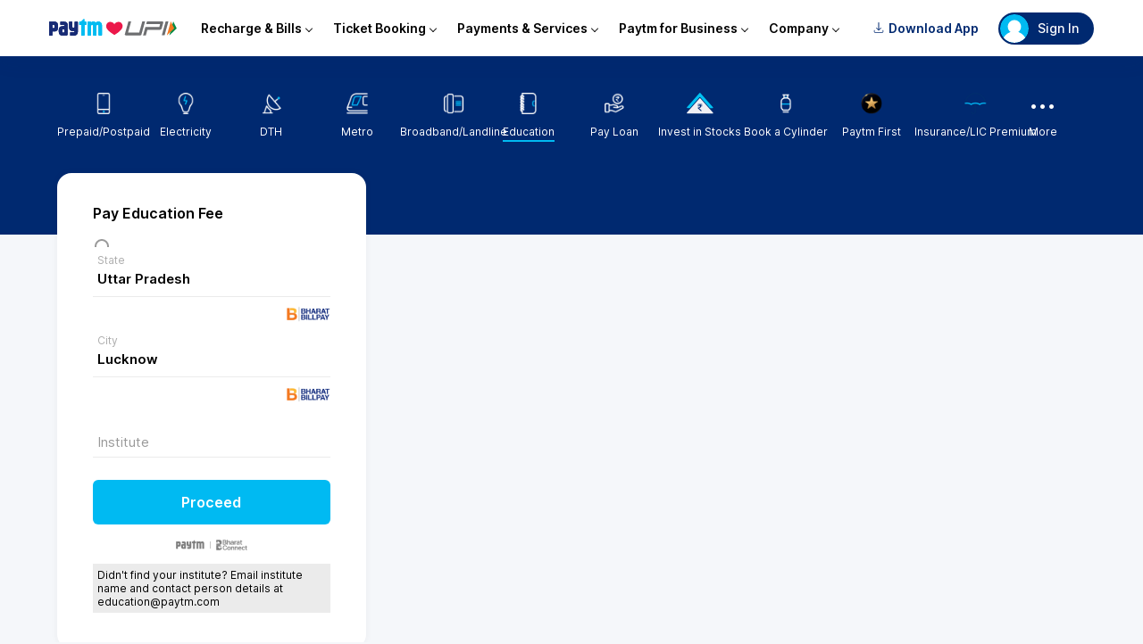

--- FILE ---
content_type: text/html; charset=utf-8
request_url: https://paytm.com/education/Uttar%20Pradesh/Lucknow/Lucknow%20Public%20Schools%20and%20Colleges,%20Lucknow/Lucknow%20Public%20College,%20Sahara%20States?utm_source=web&utm_medium=smarturl&utm_campaign=feeweb&utm_term=fees
body_size: 61269
content:
<!doctype html><html class="no-js" lang="en"><head><title>Recharge Payments</title><meta http-equiv="Content-Type" content="text/html; charset=utf-8"/><meta http-equiv="Cache-Control" content="no-cache, no-store, must-revalidate"/><meta http-equiv="Pragma" content="no-cache"/><meta http-equiv="Expires" content="0"/><meta name="p:domain_verify" content="578fa68d1988f66b6eeb98681b6646ae"/><meta name="viewport" content="width=device-width, initial-scale=1, maximum-scale=2"/><meta name="title" content="Recharge Payments"/><meta name="description" content=""/><meta name="og:description" content=""/><meta name="og:image" content=""/><meta name="keywords" content=""/><meta name="og:title" property="og:title" content="Recharge Payments"/><meta name="og:url" property="og:url" content="https://paytm.com/education/Uttar%20Pradesh/Lucknow/Lucknow%20Public%20Schools%20and%20Colleges,%20Lucknow/Lucknow%20Public%20College,%20Sahara%20States"/><meta name="fb:app_id" property="fb:app_id" content=""/><meta name="og:site_name" property="og:site_name" content="Paytm Shop"/><meta name="ROBOTS" content="INDEX,FOLLOW"/><meta name="BuildProduction" content="true"/><meta name="iphone" content="false"/><meta name="theme-color" content="#012b72"/><link rel="shortcut icon" href="/favicon.ico" async=""/><link rel="canonical" href="https://paytm.com/education/Uttar%20Pradesh/Lucknow/Lucknow%20Public%20Schools%20and%20Colleges,%20Lucknow/Lucknow%20Public%20College,%20Sahara%20States" async=""/><link rel="search" type="application/opensearchdescription+xml" href="/opensearch.xml" async=""/><link rel="manifest" href="/utilities/utilityManifest.json" async=""/><link rel="dns-prefetch" href="https://pwebassets.paytm.com"/><link rel="dns-prefetch" href="https://assetscdn1.paytm.com"/><link rel="preload" href="https://fonts.gstatic.com/s/inter/v3/UcC73FwrK3iLTeHuS_fvQtMwCp50KnMa1ZL7W0Q5nw.woff2" as="font" type="font/woff2" crossorigin="anonymous"/><link rel="preload" href="https://webappsstatic.paytm.com/signalsdk-web/v1/config-2.2.1.min.js" as="script" crossorigin="anonymous"/><link href="android-app://net.one97.paytm/https/paytm.com/education/Uttar%20Pradesh/Lucknow/Lucknow%20Public%20Schools%20and%20Colleges,%20Lucknow/Lucknow%20Public%20College,%20Sahara%20States?utm_source=web&amp;utm_medium=smarturl&amp;utm_campaign=feeweb&amp;utm_term=fees" rel="alternate"/><link rel="preload" href="https://ruwebassets.paytm.com/utilities/desktop/assets/2026.vendor.clientDesktopV5.df64a974b4481a549a4d.js" as="script" crossorigin="anonymous"/><link rel="preload" href="https://ruwebassets.paytm.com/utilities/desktop/assets/2026.common.clientDesktopV5.592.122a9b8070a91451cad8.js" as="script" crossorigin="anonymous"/><link rel="preload" href="https://ruwebassets.paytm.com/utilities/desktop/assets/2026.DigitalUtility.clientDesktopV5.697.834f2ba29ed084b8541e.js" as="script" crossorigin="anonymous"/><link rel="preload" href="https://ruwebassets.paytm.com/utilities/desktop/assets/2026.main.clientDesktopV5.b65d95df846169a0bb74.js" as="script" crossorigin="anonymous"/><style id="css">._1x6q{float:right}._3bYz,._2j5D{float:left}._26dU{clear:both}._1tsL,._3XjF,.jTMJ,._3UdU,._3x-s,._2Oih,.NKlx{width:100%}._2NHV,.jTMJ,._3jr4{overflow:hidden}._ZgZ,._1Xfy,._3TR1:after,._3TR1:before,._3TR1{position:absolute}._2eP8{position:relative}._7uhS,._3XjF{position:fixed}._1iMP,._1XUa::-webkit-scrollbar{display:none}._2FXe{display:block}._15xw{display:inline-block}._1u5L,._1Xfy,a{cursor:pointer}._3R06{text-transform:capitalize}.LK1s{background:#f3f7f8}._3eNG,.jTMJ{background:#fff}._3XvX{background:#002970}.y2dE{background:#002970}._1hfc{position:relative}._1AJs{margin-bottom:0px !important}._3AgJ{background:#fafafa}._3bYz,._2j5D{float:left}._3yQZ{display:inline-block}._3jrN{overflow:visible}._1OaE{display:-ms-flexbox;display:flex;-ms-flex-direction:row;flex-direction:row}._22DD{display:-ms-flexbox;display:flex;-ms-flex-direction:column;flex-direction:column}._3NdN,._3M1R ._24yV p{border-bottom:1px solid #ccc}._3JZK{border:1px solid #ccc}._2Xc8{border-top:1px solid #ccc}.gkjl{margin-top:120px}.uX38{margin-bottom:120px}._17Lo{margin:120px auto 120px}html,body,p,ol,ul,li,dl,dt,dd,blockquote,figure,fieldset,legend,textarea,pre,iframe,hr,h1,h2,h3,h4,h5,h6{margin:0;padding:0}h1,h2,h3,h4,h5,h6{font-size:100%;font-weight:normal}ul{list-style:none}button,input,select,textarea{margin:0}*{-webkit-box-sizing:inherit;box-sizing:inherit}*:before,*:after{-webkit-box-sizing:inherit;box-sizing:inherit}img,embed,object,audio,video{height:auto;max-width:100%}table{border-collapse:collapse;border-spacing:0}td,th{padding:0;text-align:left}a{color:#00baf2;display:inline-block;text-decoration:none;-webkit-transition:none 86ms ease-out;transition:none 86ms ease-out}a:active,a:hover{outline-width:0}*:focus{outline:none}input[type=checkbox],input[type=radio]{vertical-align:baseline}@font-face{font-family:"Inter";font-style:normal;font-weight:100;font-display:swap;src:url(https://fonts.gstatic.com/s/inter/v3/UcC73FwrK3iLTeHuS_fvQtMwCp50KnMa1ZL7W0Q5nw.woff2) format("woff2");unicode-range:U+0000-00FF,U+0131,U+0152-0153,U+02BB-02BC,U+02C6,U+02DA,U+02DC,U+2000-206F,U+2074,U+20AC,U+2122,U+2191,U+2193,U+2212,U+2215,U+FEFF,U+FFFD}@font-face{font-family:"Inter";font-style:normal;font-weight:200;font-display:swap;src:url(https://fonts.gstatic.com/s/inter/v3/UcC73FwrK3iLTeHuS_fvQtMwCp50KnMa1ZL7W0Q5nw.woff2) format("woff2");unicode-range:U+0000-00FF,U+0131,U+0152-0153,U+02BB-02BC,U+02C6,U+02DA,U+02DC,U+2000-206F,U+2074,U+20AC,U+2122,U+2191,U+2193,U+2212,U+2215,U+FEFF,U+FFFD}@font-face{font-family:"Inter";font-style:normal;font-weight:300;font-display:swap;src:url(https://fonts.gstatic.com/s/inter/v3/UcC73FwrK3iLTeHuS_fvQtMwCp50KnMa1ZL7W0Q5nw.woff2) format("woff2");unicode-range:U+0000-00FF,U+0131,U+0152-0153,U+02BB-02BC,U+02C6,U+02DA,U+02DC,U+2000-206F,U+2074,U+20AC,U+2122,U+2191,U+2193,U+2212,U+2215,U+FEFF,U+FFFD}@font-face{font-family:"Inter";font-style:normal;font-weight:400;font-display:swap;src:url(https://fonts.gstatic.com/s/inter/v3/UcC73FwrK3iLTeHuS_fvQtMwCp50KnMa1ZL7W0Q5nw.woff2) format("woff2");unicode-range:U+0000-00FF,U+0131,U+0152-0153,U+02BB-02BC,U+02C6,U+02DA,U+02DC,U+2000-206F,U+2074,U+20AC,U+2122,U+2191,U+2193,U+2212,U+2215,U+FEFF,U+FFFD}@font-face{font-family:"Inter";font-style:normal;font-weight:500;font-display:swap;src:url(https://fonts.gstatic.com/s/inter/v3/UcC73FwrK3iLTeHuS_fvQtMwCp50KnMa1ZL7W0Q5nw.woff2) format("woff2");unicode-range:U+0000-00FF,U+0131,U+0152-0153,U+02BB-02BC,U+02C6,U+02DA,U+02DC,U+2000-206F,U+2074,U+20AC,U+2122,U+2191,U+2193,U+2212,U+2215,U+FEFF,U+FFFD}@font-face{font-family:"Inter";font-style:normal;font-weight:600;font-display:swap;src:url(https://fonts.gstatic.com/s/inter/v3/UcC73FwrK3iLTeHuS_fvQtMwCp50KnMa1ZL7W0Q5nw.woff2) format("woff2");unicode-range:U+0000-00FF,U+0131,U+0152-0153,U+02BB-02BC,U+02C6,U+02DA,U+02DC,U+2000-206F,U+2074,U+20AC,U+2122,U+2191,U+2193,U+2212,U+2215,U+FEFF,U+FFFD}@font-face{font-family:"Inter";font-style:normal;font-weight:700;font-display:swap;src:url(https://fonts.gstatic.com/s/inter/v3/UcC73FwrK3iLTeHuS_fvQtMwCp50KnMa1ZL7W0Q5nw.woff2) format("woff2");unicode-range:U+0000-00FF,U+0131,U+0152-0153,U+02BB-02BC,U+02C6,U+02DA,U+02DC,U+2000-206F,U+2074,U+20AC,U+2122,U+2191,U+2193,U+2212,U+2215,U+FEFF,U+FFFD}@font-face{font-family:"Inter";font-style:normal;font-weight:800;font-display:swap;src:url(https://fonts.gstatic.com/s/inter/v3/UcC73FwrK3iLTeHuS_fvQtMwCp50KnMa1ZL7W0Q5nw.woff2) format("woff2");unicode-range:U+0000-00FF,U+0131,U+0152-0153,U+02BB-02BC,U+02C6,U+02DA,U+02DC,U+2000-206F,U+2074,U+20AC,U+2122,U+2191,U+2193,U+2212,U+2215,U+FEFF,U+FFFD}@font-face{font-family:"Inter";font-style:normal;font-weight:900;font-display:swap;src:url(https://fonts.gstatic.com/s/inter/v3/UcC73FwrK3iLTeHuS_fvQtMwCp50KnMa1ZL7W0Q5nw.woff2) format("woff2");unicode-range:U+0000-00FF,U+0131,U+0152-0153,U+02BB-02BC,U+02C6,U+02DA,U+02DC,U+2000-206F,U+2074,U+20AC,U+2122,U+2191,U+2193,U+2212,U+2215,U+FEFF,U+FFFD}html{-webkit-text-size-adjust:100%;-webkit-box-sizing:border-box;box-sizing:border-box;-moz-osx-font-smoothing:grayscale;-webkit-font-smoothing:antialiased;overflow-x:hidden;overflow-y:scroll;text-rendering:optimizeLegibility;font-size:14px}a{text-decoration:none;color:#00baf2;cursor:pointer}iframe{border:0}article,aside,figure,footer,hgroup,section{display:block}body,button,input,pre,select,textarea{font-family:"Inter",sans-serif}code,pre{-moz-osx-font-smoothing:auto;-webkit-font-smoothing:auto;line-height:1.5px}body{background:#f5f7fa;color:#000;height:100%;margin:0 auto;font-weight:400;font-size:14px;width:100%}svg:not(:root){overflow:hidden}input:focus,select:focus,textarea:focus,button:focus,div[role=button]:focus{outline:none}ol,ul{list-style:none;margin:0;padding:0}h1,h2,h3,h4,h5,h6{margin:0;padding:0}::-webkit-scrollbar{width:6px;background:#fff}::-webkit-scrollbar-thumb{background:#cfcfcf}::-webkit-scrollbar-track{background:#fff}._1XUa::-webkit-scrollbar{display:none}._1x6q{float:right}._3bYz,._2j5D{float:left}._26dU{clear:both}._1tsL,._3XjF,.jTMJ,._3UdU,._3x-s,._2Oih,.NKlx{width:100%}._2NHV,.jTMJ,._3jr4{overflow:hidden}._ZgZ,._1Xfy,._3TR1:after,._3TR1:before,._3TR1{position:absolute}._2eP8{position:relative}._7uhS,._3XjF{position:fixed}._1iMP,._1XUa::-webkit-scrollbar{display:none}._2FXe{display:block}._15xw{display:inline-block}._1u5L,._1Xfy,a{cursor:pointer}._3R06{text-transform:capitalize}.LK1s{background:#f3f7f8}._3eNG,.jTMJ{background:#fff}._3XvX{background:#002970}.y2dE{background:#002970}._1hfc{position:relative}._1AJs{margin-bottom:0px !important}._3AgJ{background:#fafafa}._3bYz,._2j5D{float:left}._3yQZ{display:inline-block}._3jrN{overflow:visible}._1OaE{display:-ms-flexbox;display:flex;-ms-flex-direction:row;flex-direction:row}._22DD{display:-ms-flexbox;display:flex;-ms-flex-direction:column;flex-direction:column}._3NdN,._3M1R ._24yV p{border-bottom:1px solid #ccc}._3JZK{border:1px solid #ccc}._2Xc8{border-top:1px solid #ccc}.gkjl{margin-top:120px}.uX38{margin-bottom:120px}._17Lo{margin:120px auto 120px}._2j5D{font-size:12px;color:#f4605f;padding-top:1px;clear:both}.NKlx{font-size:12px;padding-top:1px;color:#6fcf97}._1Dv8{border-bottom:1px solid #ebebeb}::-webkit-scrollbar{width:6px;height:6px;background-color:#ebebeb;border-radius:20px}::-webkit-scrollbar-thumb{background-color:#00baf2;border-radius:20px}::-webkit-scrollbar-track{background-color:#fff;border-radius:20px}._3yAF{margin:0;padding:24px 0 0 40px;text-align:left;font-size:20px;font-weight:600;opacity:.8;border-radius:3px 3px 0 0;-moz-border-radius:3px 3px 0 0;-webkit-border-radius:3px 3px 0 0}._3jr4{padding:15px 40px 0;margin:0;font-weight:400;font-size:14px}._3jr4 p{margin:0 0 20px 0;font-size:13px;color:#666}._3jr4 p span{font-weight:600}._3jr4 ul{margin:0;padding:0 0 30px 20px}._3jr4 ul li{padding:5px 0}._2Oih{padding:20px;text-align:center}._1QmJ{visibility:visible}._3wyy{position:fixed;width:100%;height:100%;visibility:hidden;top:0;left:0;z-index:1000;opacity:0;background:rgba(0,0,0,.8);-webkit-transition:all .3s;transition:all .3s}._1QmJ~._3wyy{opacity:1;visibility:visible}._3x-s{margin:0 auto;padding:0 3%}._3UdU{margin:0 auto;max-width:1600px}.Suzi{margin-top:-115px !important}.jTMJ{padding:20px 40px 40px 40px;border-radius:16px;-moz-border-radius:16px;-webkit-border-radius:16px;-webkit-box-shadow:0 0 8px rgba(0,0,0,.05);box-shadow:0 0 8px rgba(0,0,0,.05);max-width:1600px;margin:0 auto;margin-top:20px}._3TR1{top:15px;left:15px;max-width:150px;font-size:11px;color:#002970;background:#fff764;padding:2px 11px 3px 5px;border:1px solid #ded215;border-radius:4px;-moz-border-radius:4px;-webkit-border-radius:4px;z-index:1;white-space:nowrap;overflow:visible}._3TR1:before{content:"";border:1px solid #ded215;top:6px;right:-2px;width:6px;height:6px;background:#fff;border-radius:50px;-moz-border-radius:50px;-webkit-border-radius:50px;z-index:2}._3TR1:after{top:2px;right:-7px;width:16px;height:16px;background:#fff764;border-radius:4px;-moz-border-radius:4px;-webkit-border-radius:4px;-webkit-transform:rotate(45deg);-ms-transform:rotate(45deg);transform:rotate(45deg);z-index:1;content:"";border-right:1px solid #ded215;border-top:1px solid #ded215}._1Xfy{right:32px;background:#fff;border:1px solid #00baf2;border-radius:2px;-moz-border-radius:2px;-webkit-border-radius:2px;font-size:12px;text-align:center;color:#00baf2;-webkit-transition:all 1s;transition:all 1s;padding:4px 20px;margin-top:-17px;min-width:55px;-webkit-box-sizing:content-box;box-sizing:content-box}._1Xfy:hover{background:#00baf2;color:#fff;padding:4px 20px}._3hTQ{background:#6fcf97;color:#fff;border:1px solid #6fcf97;padding:4px 20px;min-width:55px;-webkit-box-sizing:content-box;box-sizing:content-box}._3hTQ:hover{background:#6fcf97;color:#fff;border:1px solid #6fcf97;padding:4px 20px}._2Ybg{background-color:#000;height:100%;opacity:0;position:fixed;top:0;width:100%;z-index:100}._3XjF{top:0;-webkit-transition:all .25s ease-in-out;transition:all .25s ease-in-out;-webkit-transform:translateZ(0);transform:translateZ(0);z-index:99;overflow:visible}._1mnR{margin-top:-27px}._35NC{margin-top:0}._3M1R{position:fixed;top:0;right:0;bottom:0;left:0;z-index:99999;display:block;background:rgba(4,10,30,.3);-webkit-transition:all .5s ease-out;transition:all .5s ease-out;z-index:99}._3M1R ._24yV{max-width:20%;position:relative;margin:10% auto;border-radius:10px;background:#fff;text-align:center;top:25%;-webkit-transition:all .8s ease-out;transition:all .8s ease-out;z-index:99}._3M1R ._24yV p{text-align:center;margin:0;padding:20px;font-weight:500}._3M1R ._24yV span{text-align:center;padding:10px 0;display:block;color:#00baf2}._1mk0{float:right}.m5Zt{float:left}._1ta2{clear:both}._16V_{width:100%}._1w1u{overflow:hidden}._1n4m{position:absolute}.HnUP{position:relative}._2kC9{position:fixed}._3ONS{display:none}._2Jq0{display:block}._1-AZ{display:inline-block}._4IJW{cursor:pointer}.fQ0E{text-transform:capitalize}._3hC1{background:#f3f7f8}._1wjB{background:#fff}._2d-q{background:#002970}._3o6m{background:#002970}._6iMo{position:relative}._1SZf{margin-bottom:0px !important}._1HYD{background:#fafafa}.m5Zt{float:left}._1QAi{display:inline-block}._1pvZ{overflow:visible}._22fk{display:-ms-flexbox;display:flex;-ms-flex-direction:row;flex-direction:row}._3Vc0{display:-ms-flexbox;display:flex;-ms-flex-direction:column;flex-direction:column}._3iwL{border-bottom:1px solid #ccc}._28eZ{border:1px solid #ccc}._3Nam{border-top:1px solid #ccc}.Q93N{margin-top:120px}.prvW{margin-bottom:120px}._3aNh{margin:120px auto 120px}._326v,.oWCQ,.eHp1{background:transparent;position:fixed;z-index:1000;text-align:center;width:100%;font-size:20px;-webkit-transition:all .5s;transition:all .5s;padding:3px;top:0}.eHp1 ._6zBm{color:#8a7c5d;background:#fdf7e6;font-weight:400;border-bottom:#edebe5 1px solid}.oWCQ ._6zBm{color:#4f8a10;background-color:#dff2bf}.oHjU{position:fixed !important;z-index:101;background:#00baf2 !important;height:2px;display:block;top:0}header{width:100%;background:#fff;-webkit-box-sizing:content-box;box-sizing:content-box;-webkit-box-shadow:0 5px 20px rgba(0,41,112,.1);box-shadow:0 5px 20px rgba(0,41,112,.1);position:sticky;top:0;z-index:10}._21ZT{max-width:1170px;padding:13px 18px;margin:0 auto;background:#fff;font-size:14px;color:#000;font-weight:600;display:-ms-flexbox;display:flex;-ms-flex-align:center;align-items:center}._21ZT ._alx{margin-left:auto;display:-ms-flexbox;display:flex;-ms-flex-align:center;align-items:center}._2PVi{margin-right:15px}._2PVi img{width:100%}._3fPB{z-index:2;display:none;background-color:rgba(0,0,0,.4);position:fixed;top:64px;right:0;bottom:0;left:0}._29Ew{display:inline-block;border-left:1px solid;border-bottom:1px solid;-webkit-transform:rotate(-45deg);-ms-transform:rotate(-45deg);transform:rotate(-45deg);margin-left:5px;width:5px;height:5px}.gzBU{display:inline-block;border-left:2px solid;border-bottom:2px solid;-webkit-transform:rotate(-135deg);-ms-transform:rotate(-135deg);transform:rotate(-135deg);margin-left:5px;width:6px;height:6px}._39Xz{width:100%;display:-ms-flexbox;display:flex;-ms-flex-pack:center;justify-content:center;position:absolute;top:-23px}._39Xz ._3S6-{width:0px;content:"";border:13px solid transparent;border-bottom-color:#fff}._13u3{z-index:3;position:relative;display:-ms-flexbox;display:flex;-ms-flex-align:center;align-items:center}@media screen and (max-width: 768px){._13u3{display:none}}._13u3:hover~._3fPB{display:block}._13u3 li{cursor:default}._13u3 li:hover>ul:first-of-type{display:block}._13u3 li a{display:block;padding:14px 35px;font-size:14px;color:#000;font-weight:600}._13u3 li a:hover{cursor:pointer;color:#00aced;background:#f2fbff}._13u3 ._22sN{padding:10px 12px;display:-ms-flexbox;display:flex;-ms-flex-align:center;align-items:center;-ms-flex-pack:center;justify-content:center}.s05d{display:none;width:225px;padding:20px 0;position:absolute;background:#fff;border-radius:8px;-webkit-box-shadow:0 15px 40px rgba(0,41,112,.15);box-shadow:0 15px 40px rgba(0,41,112,.15)}.s05d li{min-height:45px}._156N{padding:8px 16px;border-radius:18px;margin-right:6px;cursor:pointer;font-size:14px;color:#002970;font-weight:600}._156N img{margin-right:5px;width:12px;height:12px}@media screen and (max-width: 768px){._156N{display:none}}.TJDv{z-index:1;cursor:pointer;-webkit-animation:_2OpJ 2s ease infinite;animation:_2OpJ 2s ease infinite;display:-ms-flexbox;display:flex;-ms-flex-align:center;align-items:center;position:fixed;right:84px;bottom:84px}.TJDv:hover{-webkit-animation:none;animation:none}.TJDv:hover span{display:block}.TJDv span{display:none;text-align:right;max-width:100px;margin-right:15px;font-size:11px;color:#000;font-weight:500}.TJDv img{border-radius:50%;-webkit-box-shadow:0 6px 18px #96d8ee;box-shadow:0 6px 18px #96d8ee}@-webkit-keyframes _2OpJ{70%{-webkit-transform:translateY(0%);transform:translateY(0%)}80%{-webkit-transform:translateY(-15%);transform:translateY(-15%)}90%{-webkit-transform:translateY(0%);transform:translateY(0%)}95%{-webkit-transform:translateY(-7%);transform:translateY(-7%)}97%{-webkit-transform:translateY(0%);transform:translateY(0%)}99%{-webkit-transform:translateY(-3%);transform:translateY(-3%)}100%{-webkit-transform:translateY(0);transform:translateY(0)}}@keyframes _2OpJ{70%{-webkit-transform:translateY(0%);transform:translateY(0%)}80%{-webkit-transform:translateY(-15%);transform:translateY(-15%)}90%{-webkit-transform:translateY(0%);transform:translateY(0%)}95%{-webkit-transform:translateY(-7%);transform:translateY(-7%)}97%{-webkit-transform:translateY(0%);transform:translateY(0%)}99%{-webkit-transform:translateY(-3%);transform:translateY(-3%)}100%{-webkit-transform:translateY(0);transform:translateY(0)}}.lO-C{text-align:center;padding:80px 80px 0;display:-ms-flexbox;display:flex;-ms-flex-direction:column;flex-direction:column}.lO-C ._2saD{cursor:pointer;position:absolute;top:20px;right:20px}.lO-C ._3Ay0{margin-bottom:60px;display:-ms-flexbox;display:flex;-ms-flex-align:center;align-items:center;-ms-flex-direction:column;flex-direction:column}.lO-C ._3Ay0 img{margin-bottom:12px;width:265px;height:265px}.lO-C ._3Ay0 span{max-width:240px;font-size:20px;color:#1d2f54;font-weight:600}.lO-C ._3v8g{margin-bottom:30px}.lO-C ._3v8g span{display:block;margin-bottom:12px;font-size:15px;color:#4f4f4f;font-weight:500}.lO-C ._3v8g ._2_qW{border-radius:50px;border:1px solid #002970;width:288px;height:44px;font-size:17px;color:#002970;font-weight:500;display:-ms-flexbox;display:flex;-ms-flex-align:center;align-items:center;-ms-flex-pack:center;justify-content:center}.lO-C ._3v8g ._2_qW a{margin-left:17px}.lO-C ._3v8g ._2_qW a img{width:17px}._36bo{width:100%}._36bo::after{height:17px;background:#002970;content:"";display:block}._36bo::before{height:17px;background:#00baf2;content:"";display:block}._3XWn{position:relative;cursor:pointer}._3XWn ._3ifo{padding:2px 15px 2px 2px;background:#002970;border-radius:18px;min-width:90px;max-width:115px;display:-ms-flexbox;display:flex;-ms-flex-align:center;align-items:center;-ms-flex-pack:start;justify-content:flex-start;font-size:14px;color:#fff;font-weight:500}@media screen and (max-width: 768px){._3XWn ._3ifo{font-size:12px}}._3XWn ._3ifo img{border-radius:50%;margin-right:10px;width:32px;height:32px}._3XWn ._3ifo span{text-overflow:ellipsis;white-space:nowrap;overflow:hidden}._3XWn:hover ._38zQ{opacity:1;visibility:visible;-webkit-transition:ease-in .25s;transition:ease-in .25s;display:-ms-flexbox;display:flex;-ms-flex-direction:column;flex-direction:column}._3XWn ._38zQ{opacity:0;visibility:hidden;width:200px;-webkit-transition:ease-out .35s;transition:ease-out .35s;background:#fff;-webkit-box-shadow:0 0 20px rgba(0,0,0,.1);box-shadow:0 0 20px rgba(0,0,0,.1);border-radius:6px;position:absolute;top:45px;right:0}._3XWn ._38zQ li{padding:3px;position:relative}._3XWn ._38zQ li a{cursor:pointer;-webkit-transition:ease-in .25s;transition:ease-in .25s;padding:15px;display:block;width:calc(100% - 30px);font-size:14px;color:#000;font-weight:500}._3XWn ._38zQ li a:hover{background:#eee;border-radius:4px 4px 0 0}._3XWn ._3jxm{min-height:100%;background:#fff;overflow-y:scroll;overflow-x:hidden}._3XWn ._3jxm ._10AD{padding:20px;width:-webkit-max-content;width:-moz-max-content;width:max-content}._3XWn ._3jxm ._2eRg{display:-ms-flexbox;display:flex;-ms-flex-align:center;align-items:center;-ms-flex-pack:center;justify-content:center;-ms-flex-direction:column;flex-direction:column}._3XWn ._3jxm ._2eRg img{border-radius:50%;width:60px;height:60px}._3XWn ._3jxm ._2eRg span{padding-top:7px;font-size:20px;color:#1d2f54;font-weight:700}@media screen and (max-width: 768px){._3XWn ._3ifo{min-width:0;padding:2px}._3XWn ._3ifo img{margin-right:0}._3XWn ._3ifo span{display:none}}._2GCR{background:#fff;border-radius:8px;-webkit-transform:translate(-50%, -50%);-ms-transform:translate(-50%, -50%);transform:translate(-50%, -50%);-webkit-box-shadow:0 0 15px 6px rgba(0,0,0,.1);box-shadow:0 0 15px 6px rgba(0,0,0,.1);width:570px;height:480px;position:absolute;top:50%;left:50%}._2GCR ._nGj{position:absolute;top:15px;right:20px;z-index:2}._2GCR ._29ES{width:100%;height:500px;position:absolute;z-index:0;display:-ms-flexbox;display:flex;-ms-flex-align:center;align-items:center;-ms-flex-pack:center;justify-content:center;-ms-flex-direction:column;flex-direction:column}._2GCR ._29ES img{width:100px;height:100px}._2GCR iframe{border-radius:8px;position:relative;z-index:1;width:100%;height:100%}@media only screen and (max-width: 900px){._2GCR{margin:0;border-radius:0;width:100%;height:100%}._2GCR iframe{height:95%}._2GCR ._nGj{margin-bottom:20px;display:inline-block;position:relative;top:18px;left:18px;z-index:2}._2GCR ._nGj img{-webkit-transform:rotate(225deg);-ms-transform:rotate(225deg);transform:rotate(225deg);width:18px}}._22Df{padding:12px 16px;font-size:14px;color:#000;font-weight:500}._22Df ._2c1d{max-width:1170px;margin:0 auto;display:-ms-flexbox;display:flex;-ms-flex-align:center;align-items:center;-ms-flex-pack:center;justify-content:center}._22Df .Axkz{padding:8px 18px;border-radius:8px;background-color:#fff;border:1px solid #e8f8fd;display:-ms-flexbox;display:flex;-ms-flex-align:center;align-items:center}@media screen and (max-width: 768px){._22Df .Axkz{padding:8px 11px}}._22Df img{margin-right:9px;width:22px;height:22px}._22Df a{margin-left:5px;font-size:14px;color:#000;font-weight:700}._1mvc{width:100%;margin:0 auto;background:#002970}@media screen and (max-width: 768px){._1mvc{display:none}}._31ra{height:180px;padding:40px 5% 0;display:-ms-flexbox;display:flex;-ms-flex-align:start;align-items:flex-start;-ms-flex-pack:justify;justify-content:space-between}._31ra ._3KLE{font-size:12px;color:#fff;font-weight:400;display:-ms-flexbox;display:flex;-ms-flex-align:center;align-items:center;-ms-flex-direction:column;flex-direction:column}._31ra ._3KLE>img{height:26px;padding-bottom:12px}._31ra ._3YNV{gap:2px;height:35px;display:-ms-flexbox;display:flex;-ms-flex-align:center;align-items:center;-ms-flex-pack:center;justify-content:center}._31ra ._3YNV span{margin-right:2px;border-radius:50%;background:#fff;width:5px;height:5px}._31ra .LEFI{height:inherit;position:relative}._31ra .LEFI:hover ._2dJq{display:block}._31ra ._2dJq{display:none;background:#fff;border-radius:5px;overflow-y:scroll;border:1px solid #ccc;width:200px;height:300px;position:absolute;top:80px;right:0}._31ra ._2dJq a{padding:12px;border-bottom:1px solid #ccc;display:-ms-flexbox;display:flex;-ms-flex-align:center;align-items:center;font-size:14px;color:#000}._31ra ._2dJq a:hover{background:#f2f2f2}._31ra ._2dJq a img{margin-right:10px;width:20px;height:20px}._3NRs{float:right}._3X6P{float:left}._1Pv0{clear:both}._12J8{width:100%}._1f3V{overflow:hidden}.Ga0i{position:absolute}._3ocM{position:relative}._35oa{position:fixed}.g_i-{display:none}.m8AT,._2sG9 ul li a i,._2sG9 ul li a img{display:block}._2JPl,._2sG9 ul li{display:inline-block}.YfmE{cursor:pointer}._38Xp{text-transform:capitalize}._1lSi{background:#f3f7f8}._26SO{background:#fff}._1fWJ{background:#002970}._1EQn{background:#002970}._1jE0{position:relative}._2Th_{margin-bottom:0px !important}._1h85{background:#fafafa}._3X6P{float:left}.GNn1{display:inline-block}._1Qv0{overflow:visible}._3j-9{display:-ms-flexbox;display:flex;-ms-flex-direction:row;flex-direction:row}.dNrP{display:-ms-flexbox;display:flex;-ms-flex-direction:column;flex-direction:column}._3QpW{border-bottom:1px solid #ccc}._1uYs{border:1px solid #ccc}.Qhku{border-top:1px solid #ccc}.UaxR{margin-top:120px}._204c{margin-bottom:120px}._1Jtc{margin:120px auto 120px}._2sG9{height:200px;width:90%;margin:0 auto}._2sG9 ._2JJk{display:none}._2sG9 ul li{width:8.333%;text-align:-webkit-center;text-align:-moz-center}._2sG9 ul li a{color:#fff;white-space:nowrap;font-size:12px;padding-top:40px}._2sG9 ul li a img{margin:1px 0 12px 0;height:24px;-webkit-transition:.3s;transition:.3s}._2sG9 ul li a i{font-size:24px;margin:1px 0 6px 0;height:30px;-webkit-transition:.3s;transition:.3s}._2sG9 ul li a span.sZU4{border-bottom:2px solid #00baf2;display:inline-block;padding-bottom:2px;color:#fff}._2sG9 ul li a ._1JnK{font-size:5px;padding:13px 0 0 0}._2sG9 ul li a ._1JBy ._2b8z:before{color:#fff}._2sG9 ul li a:hover{color:#fff}._2sG9 ul li:hover a img,._2sG9 ul li:hover a i{-webkit-transform:scale(1.1);-ms-transform:scale(1.1);transform:scale(1.1)}._2sG9 ul li:last-child{padding-right:0}._2sG9 ul ._35r5{padding-bottom:20px}._9ChB{float:right}.RHl0,.j7uY ul li a img,.j7uY ul li a i,.j7uY ul li{float:left}._2FX3{clear:both}._3QY1,.j7uY ul li a,.j7uY ul li{width:100%}._1GfA,.j7uY ul,.j7uY{overflow:hidden}._12Yn,._2vLZ:before,.j7uY ._3a7x,.j7uY{position:absolute}._1RgZ{position:relative}._3qBS{position:fixed}.Sxi2{display:none}._1EJd,._2vLZ:before{display:block}._3ZrE{display:inline-block}._2-vW{cursor:pointer}._1lle{text-transform:capitalize}._36cW{background:#f3f7f8}._3epu{background:#fff}._1DLq{background:#002970}.-Z9Y{background:#002970}._2HVH{position:relative}._251E{margin-bottom:0px !important}._1e3-{background:#fafafa}.RHl0,.j7uY ul li a img,.j7uY ul li a i,.j7uY ul li{float:left}._1iG6{display:inline-block}.lBMe{overflow:visible}._3GdG{display:-ms-flexbox;display:flex;-ms-flex-direction:row;flex-direction:row}.Nnr1{display:-ms-flexbox;display:flex;-ms-flex-direction:column;flex-direction:column}.jbWl{border-bottom:1px solid #ccc}._1JiZ{border:1px solid #ccc}._2SgK{border-top:1px solid #ccc}._1azW{margin-top:120px}._11BN{margin-bottom:120px}._1POv{margin:120px auto 120px}.j7uY{background:#fff;border:1px solid #ebebeb;width:210px;text-align:left;z-index:3;border-radius:5px;-moz-border-radius:5px;-webkit-border-radius:5px;-webkit-box-shadow:1px 1px 1px 0px #e2e2e2;box-shadow:1px 1px 1px 0px #e2e2e2;margin:2px 0 0 -56px;right:15px;max-height:400px;overflow-y:scroll}.j7uY ul{padding:0;margin:0}.j7uY ul li{padding:12px 0;border-bottom:1px solid #ebebeb;margin:0}.j7uY ul li a{color:#000;font-size:14px;text-align:left;padding-top:0}.j7uY ul li a i{margin:2px 6px 0 10px;font-size:18px;position:absolute}.j7uY ul li a i .u-dD:before{color:#002970}.j7uY ul li a img{margin:2px 6px 0 10px;font-size:18px;position:absolute;height:20px}.j7uY ul li a img .u-dD:before{color:#002970}.j7uY ul li a ._3C6n{font-size:32px;margin-top:-6px}.j7uY ul li a .f1wR ._3aa7:before,.j7uY ul li a .f1wR ._1u_H:before,.j7uY ul li a .f1wR ._3YM5:before{color:#002970}.j7uY ul li a .f1wR ._2cxE:before{color:#00b9f6}.j7uY ul li a div{margin-left:56px;white-space:initial;width:138px}.j7uY ul li:hover{background:#fafafa}.j7uY ul li:hover a{color:#000}.j7uY ul li:last-child{border-bottom:none}.j7uY ._3a7x{font-size:20px;color:#fff;margin:-14px 0 0 105px;text-shadow:0px -2px 3px rgba(161,161,161,.5)}._2vLZ:before{content:"";width:0;height:0;border-top:12px solid transparent;border-bottom:12px solid #fff;border-right:12px solid transparent;border-left:12px solid transparent;margin:54px 0 0 1128px;z-index:4}._2I_R{float:right}._2pek,.lnOP ._3Syg ul li,.lnOP ._3Syg ._84l- i,.lnOP ._3Syg{float:left}._1Ry-{clear:both}._336A,.lnOP ._3Syg ul,.lnOP ._3Syg ._84l-{width:100%}._3nkP,.lnOP ._3_Ps,.lnOP ._3Syg ul{overflow:hidden}._28YM{position:absolute}.nwGZ{position:relative}._311D{position:fixed}._2H4B{display:none}._2Ll4,.lnOP ._3Syg ul li a{display:block}._8vy-{display:inline-block}._3LKK,.lnOP ._3Syg ul li a{cursor:pointer}.Tkvy,.lnOP ._3Syg ul li a{text-transform:capitalize}._3Ki9{background:#f3f7f8}._2Xm2,.lnOP ._3_Ps,.lnOP{background:#fff}._2uhS{background:#002970}._2iqV{background:#002970}._2HhR{position:relative}._3cbP{margin-bottom:0px !important}._2CXN{background:#fafafa}._2pek,.lnOP ._3Syg ul li,.lnOP ._3Syg ._84l- i,.lnOP ._3Syg{float:left}._2udN{display:inline-block}.DhNA{overflow:visible}.xzqk{display:-ms-flexbox;display:flex;-ms-flex-direction:row;flex-direction:row}._1K0O{display:-ms-flexbox;display:flex;-ms-flex-direction:column;flex-direction:column}._3HPb{border-bottom:1px solid #ccc}._3VLh{border:1px solid #ccc}._5xdu{border-top:1px solid #ccc}._1gM2{margin-top:120px}._1bxJ{margin-bottom:120px}._1ik2{margin:120px auto 120px}.lnOP{position:fixed;top:35px;left:4%;width:90%;min-width:910px;height:515px;margin-left:-14px;border:1px solid #ccc;z-index:110;font-size:12px;-webkit-box-shadow:0 2px 5px 0 rgba(0,0,0,.2);box-shadow:0 2px 5px 0 rgba(0,0,0,.2)}.lnOP ._3Syg{width:20%;height:100%;margin:0;padding:0;border-right:1px solid #ccc}.lnOP ._3Syg ._84l-{height:49px;padding:10px 0 5px 1px;border-bottom:1px solid #ccc;font-size:15px;color:#00baf2;line-height:1.9}.lnOP ._3Syg ._84l- i{font-size:15px;margin:7px 16px 0 9px;color:#666}.lnOP ._3Syg ul li{padding:10px 0 0 10px;height:458px;width:106%;overflow:auto}.lnOP ._3Syg ul li a{padding:5px 0;margin-right:6%;color:#222}.lnOP ._3Syg ul li a span{margin-left:10px;font-size:10px;font-weight:800;padding:0 4px 1px;color:#fff;border-radius:4px;-moz-border-radius:4px;-webkit-border-radius:4px;background:#f4605f}.lnOP ._3Syg ul li a:hover{color:#00baf2}.lnOP ._3Syg ul li a.rf4k{color:#00baf2}.lnOP ._3_Ps{width:80%;height:100%;z-index:999;overflow:scroll}._2DB7{float:right}._1Ku4,._1mTD ._2e1T ._1QiC,._1mTD ._2e1T ._73rp ._1c-q,._1mTD ._2e1T ._73rp,._1mTD ._2VbU,._1mTD ._3N3I,._37Nr,._1mTD ._2e1T ._3znP{float:left}._3qmY{clear:both}._2dpN,._1mTD ._2e1T ._1QiC,._1mTD ._2e1T ._73rp ._1c-q,._1mTD ._2e1T ._73rp ul li,._1mTD ._2e1T ._73rp,.Ecu8,._1o2L,._1Cnt,._2-Vm,._1XpQ{width:100%}.HMcV,._1mTD ._2e1T ._73rp ._1c-q,._1mTD ._2VbU,.Ecu8,._2Sqb{overflow:hidden}._7VzV,.tLWb,._1NBp:after,._1NBp:before,._1NBp{position:absolute}._3ALM,._1mTD ._2e1T ._73rp ul li{position:relative}._2zzC{position:fixed}._15cK,.PNhE::-webkit-scrollbar{display:none}._3hxi{display:block}._1bIT,._1mTD ._2e1T ._73rp ul li{display:inline-block}._1n8O,.tLWb{cursor:pointer}._12DZ{text-transform:capitalize}._1kBv{background:#f3f7f8}.u73h,._1mTD ._2VbU,._1mTD ._3N3I,._1mTD ._34dL,.Ecu8{background:#fff}._3qGv{background:#002970}._12rg{background:#002970}._3SYb{position:relative}.MPx2{margin-bottom:0px !important}._2fkv{background:#fafafa}._1Ku4,._1mTD ._2e1T ._1QiC,._1mTD ._2e1T ._73rp ._1c-q,._1mTD ._2e1T ._73rp,._1mTD ._2VbU,._1mTD ._3N3I,._37Nr,._1mTD ._2e1T ._3znP{float:left}.vHGD{display:inline-block}._1bEF,._1mTD ._2e1T ._73rp,._1mTD ._2e1T,._1mTD ._3N3I,._1mTD{overflow:visible}.jZHo{display:-ms-flexbox;display:flex;-ms-flex-direction:row;flex-direction:row}._1kYq{display:-ms-flexbox;display:flex;-ms-flex-direction:column;flex-direction:column}._3ERR{border-bottom:1px solid #ccc}.mSb0{border:1px solid #ccc}.z76s{border-top:1px solid #ccc}._2qTn{margin-top:120px}._1_HY{margin-bottom:120px}._3aIz{margin:120px auto 120px}._37Nr,._1mTD ._2e1T ._3znP{font-size:12px;color:#f4605f;padding-top:1px;clear:both}._1XpQ{font-size:12px;padding-top:1px;color:#6fcf97}._1ntA{border-bottom:1px solid #ebebeb}::-webkit-scrollbar{width:6px;height:6px;background-color:#ebebeb;border-radius:20px}::-webkit-scrollbar-thumb{background-color:#00baf2;border-radius:20px}::-webkit-scrollbar-track{background-color:#fff;border-radius:20px}._zfL{margin:0;padding:24px 0 0 40px;text-align:left;font-size:20px;font-weight:600;opacity:.8;border-radius:3px 3px 0 0;-moz-border-radius:3px 3px 0 0;-webkit-border-radius:3px 3px 0 0}._2Sqb{padding:15px 40px 0;margin:0;font-weight:400;font-size:14px}._2Sqb p{margin:0 0 20px 0;font-size:13px;color:#666}._2Sqb p span{font-weight:600}._2Sqb ul{margin:0;padding:0 0 30px 20px}._2Sqb ul li{padding:5px 0}._2-Vm{padding:20px;text-align:center}._2nzN{visibility:visible}._2yiv{position:fixed;width:100%;height:100%;visibility:hidden;top:0;left:0;z-index:1000;opacity:0;background:rgba(0,0,0,.8);-webkit-transition:all .3s;transition:all .3s}._2nzN~._2yiv{opacity:1;visibility:visible}._1Cnt{margin:0 auto;padding:0 3%}._1o2L{margin:0 auto;max-width:1600px}._1nLF{margin-top:-115px !important}.Ecu8{padding:20px 40px 40px 40px;border-radius:16px;-moz-border-radius:16px;-webkit-border-radius:16px;-webkit-box-shadow:0 0 8px rgba(0,0,0,.05);box-shadow:0 0 8px rgba(0,0,0,.05);max-width:1600px;margin:0 auto;margin-top:20px}._1NBp{top:15px;left:15px;max-width:150px;font-size:11px;color:#002970;background:#fff764;padding:2px 11px 3px 5px;border:1px solid #ded215;border-radius:4px;-moz-border-radius:4px;-webkit-border-radius:4px;z-index:1;white-space:nowrap;overflow:visible}._1NBp:before{content:"";border:1px solid #ded215;top:6px;right:-2px;width:6px;height:6px;background:#fff;border-radius:50px;-moz-border-radius:50px;-webkit-border-radius:50px;z-index:2}._1NBp:after{top:2px;right:-7px;width:16px;height:16px;background:#fff764;border-radius:4px;-moz-border-radius:4px;-webkit-border-radius:4px;-webkit-transform:rotate(45deg);-ms-transform:rotate(45deg);transform:rotate(45deg);z-index:1;content:"";border-right:1px solid #ded215;border-top:1px solid #ded215}.tLWb{right:32px;background:#fff;border:1px solid #00baf2;border-radius:2px;-moz-border-radius:2px;-webkit-border-radius:2px;font-size:12px;text-align:center;color:#00baf2;-webkit-transition:all 1s;transition:all 1s;padding:4px 20px;margin-top:-17px;min-width:55px;-webkit-box-sizing:content-box;box-sizing:content-box}.tLWb:hover{background:#00baf2;color:#fff;padding:4px 20px}._2pRk{background:#6fcf97;color:#fff;border:1px solid #6fcf97;padding:4px 20px;min-width:55px;-webkit-box-sizing:content-box;box-sizing:content-box}._2pRk:hover{background:#6fcf97;color:#fff;border:1px solid #6fcf97;padding:4px 20px}._1mTD{margin:0 auto;width:90%;max-width:1600px;margin-top:-69px}._1mTD ._34dL{width:94%;margin:0 auto;border-radius:3px;-moz-border-radius:3px;-webkit-border-radius:3px;-webkit-box-shadow:0 0 8px rgba(0,0,0,.05);box-shadow:0 0 8px rgba(0,0,0,.05);padding:10px 20px 20px 20px}._1mTD ._3N3I{width:30%;border-radius:16px;-moz-border-radius:16px;-webkit-border-radius:16px;-webkit-box-shadow:0 0 8px rgba(0,0,0,.05);box-shadow:0 0 8px rgba(0,0,0,.05);padding:20px 40px 40px 40px}._1mTD ._2VbU{width:67%;margin-left:20px;padding:20px;border-radius:16px;-moz-border-radius:16px;-webkit-border-radius:16px;-webkit-box-shadow:0 0 8px rgba(0,0,0,.05);box-shadow:0 0 8px rgba(0,0,0,.05);max-width:1600px}._1mTD ._2VbU img{max-width:100%}._1mTD ._2e1T{margin:0;padding:0}._1mTD ._2e1T ._2tzf{font-size:16px;font-weight:600;margin-top:15px}._1mTD ._2e1T .CQnM{font-size:12px;color:#999;font-weight:400;line-height:16px;margin-top:5px}._1mTD ._2e1T ._73rp ._3EEF{background:#ff0}._1mTD ._2e1T ._73rp .Qv6E{margin-top:20px}._1mTD ._2e1T ._73rp ._1c-q{background:#f3f7f8;color:#222;font-size:12px;font-weight:400;padding:15px;border-radius:3px;-moz-border-radius:3px;-webkit-border-radius:3px;margin-top:15px}._1mTD ._2e1T ._73rp .xRRE{font-weight:700;font-size:14px;margin-right:15px}._1mTD ._2e1T ._1QiC{margin:20px 0 0 0}._1mTD ._2e1T ._1QiC ._3i20{padding:15px 0 0}._1mTD ._2e1T ._1QiC ._3i20 ._3yXT{display:inline-block;width:90%;font-size:10px;padding-left:10px}._1mTD ._2e1T ._1QiC ._3i20 ._3yXT span{font-weight:700}._1mTD ._2e1T ._3znP{padding:12px 0 12px 0}._1mTD .DDPN{margin-top:30px}._1mTD .DDPN h1{background:#f3f7f8;width:320px;height:10px}._1mTD .DDPN ._3EEF{margin-top:40px}._1mTD .DDPN ._3EEF ul li{background:#f3f7f8;width:100%;height:10px;float:left;margin-right:40px}._1mTD .DDPN ._3EEF ul li:last-child{background:#f3f7f8;width:100%;height:10px;float:left}._1mTD .DDPN ._1wDc{background:#f3f7f8;height:20px;margin-top:50px;border-bottom:1px solid #dcdcdc}._1mTD .DDPN ._3ylP{background:#f3f7f8;height:50px;margin-top:73px}._1mTD .HYA3{text-align:left;font-size:12px;padding:10px}._2gnQ{float:right}.JGmt,.MGxf{float:left}._1Bln{clear:both}._1TtV{width:100%}._3zGd,._12Jd{overflow:hidden}._15EO,.tB5O,.MGxf ._3DxO::before,.MGxf ._3DxO::after{position:absolute}._3i0q,._12Jd label{position:relative}._1iN1{position:fixed}._3ovS,.tB5O{display:none}._38Z5,.MGxf ._3DxO,._12Jd label{display:block}._3NEZ{display:inline-block}.IZMG,.MGxf ._3DxO,._12Jd label{cursor:pointer}.C0Qk{text-transform:capitalize}._1gTx{background:#f3f7f8}.M2V6{background:#fff}._196f{background:#002970}._1r_L{background:#002970}._1ng8{position:relative}._36Qv{margin-bottom:0px !important}._1F7p{background:#fafafa}.JGmt,.MGxf{float:left}._1QIV{display:inline-block}._2Exa{overflow:visible}._2Pau{display:-ms-flexbox;display:flex;-ms-flex-direction:row;flex-direction:row}.a4FH{display:-ms-flexbox;display:flex;-ms-flex-direction:column;flex-direction:column}._31Ix{border-bottom:1px solid #ccc}._2HAb{border:1px solid #ccc}._28c8{border-top:1px solid #ccc}._1_w-{margin-top:120px}.mDaD{margin-bottom:120px}._30Uf{margin:120px auto 120px}._12Jd{margin:18px 0 -6px 0}._12Jd ._1LLB{color:#adadad;margin-bottom:5px}._12Jd label{padding-left:30px;text-align:left;color:#999;top:0 !important;font-size:15px;margin-right:10px}._2J4d{font-size:14px !important}.QPdW{margin-right:25px;margin-left:0px !important}._12Jd input{width:auto;opacity:0;position:absolute;left:0}.MGxf{margin-bottom:10px}.MGxf ._3DxO{position:absolute;top:-4px;left:-3px;font-size:12px;-webkit-user-select:none;-moz-user-select:none;-ms-user-select:none;user-select:none;color:#999}.MGxf ._3DxO::before,.MGxf ._3DxO::after{content:"";left:0;top:0;margin:5px;width:16.2px;height:16.2px;-webkit-transition:-webkit-transform .28s ease;transition:-webkit-transform .28s ease;transition:transform .28s ease;transition:transform .28s ease, -webkit-transform .28s ease;transition:transform .28s ease,-webkit-transform .28s ease;border-radius:50%;-moz-border-radius:50%;-webkit-border-radius:50%;border:2px solid currentColor;border:.125rem solid currentColor}.MGxf ._3DxO::after{-webkit-transform:scale(0);-ms-transform:scale(0);transform:scale(0);background:#00baf2;border:#00baf2}.MGxf label:hover ._3DxO{color:#00baf2}.MGxf label:hover+.tB5O{display:block}.MGxf input:checked~._3DxO::after{-webkit-transform:scale(0.5);-ms-transform:scale(0.5);transform:scale(0.5)}.MGxf input:checked~._3DxO::before{color:#00baf2}._3j5m{margin-left:0px !important;margin-right:10px}._2OmU{display:-ms-flexbox;display:flex;width:-webkit-max-content;width:-moz-max-content;width:max-content}._12Jd label._3M_F{color:#222}._3C84{margin:20px 0 -13px 0 !important}._3C84 label{font-size:12px !important;line-height:22px}.tB5O{color:#000;border-radius:4px;-moz-border-radius:4px;-webkit-border-radius:4px;width:200px;bottom:70px;z-index:1;display:none;padding:10px 10px 10px 10px;font-size:12px;background:#fff;-webkit-box-shadow:0 1px 3px 0 rgba(0,0,0,.1),0 1px 2px 0 rgba(0,0,0,.2);box-shadow:0 1px 3px 0 rgba(0,0,0,.1),0 1px 2px 0 rgba(0,0,0,.2)}.tB5O:after{content:"";position:absolute;width:0;height:0;bottom:-5px;left:10%;-webkit-box-sizing:border-box;box-sizing:border-box;border:7px solid #000;border-color:transparent transparent #fff #fff;-webkit-transform:rotate(-45deg);-ms-transform:rotate(-45deg);transform:rotate(-45deg);-webkit-box-shadow:-2px 2px 3px 0 rgba(0,0,0,.2);box-shadow:-2px 2px 3px 0 rgba(0,0,0,.2)}.tB5O:hover{display:block}._2WDh,._1bug img{float:right}.bLOr,._31M_{float:left}.utVI{clear:both}._3dAn,._2muq,._31M_,._3cgA,._3U5K,._34tw,._37Po,._2OoJ{width:100%}.Guts,._3cgA,._1--u{overflow:hidden}._3utF,.K8-Y,._3qGg:after,._3qGg:before,._3qGg{position:absolute}.tkPd{position:relative}.K7oB{position:fixed}._1gMx,._3A0a::-webkit-scrollbar{display:none}._1WY1{display:block}.ZCH4{display:inline-block}._3RLI,.K8-Y{cursor:pointer}._1Ktz{text-transform:capitalize}._1jzO{background:#f3f7f8}._2xE7,._3cgA{background:#fff}._15Cj{background:#002970}._3cfL{background:#002970}.GQoq{position:relative}.e3Zk{margin-bottom:0px !important}._2dZu{background:#fafafa}.bLOr,._31M_{float:left}._1tQp{display:inline-block}._28ef{overflow:visible}._1I29{display:-ms-flexbox;display:flex;-ms-flex-direction:row;flex-direction:row}._28Cx{display:-ms-flexbox;display:flex;-ms-flex-direction:column;flex-direction:column}._2Px9{border-bottom:1px solid #ccc}._1QW7{border:1px solid #ccc}.raK2{border-top:1px solid #ccc}.NPik{margin-top:120px}._1HFd{margin-bottom:120px}.uswy{margin:120px auto 120px}._31M_{font-size:12px;color:#f4605f;padding-top:1px;clear:both}._2OoJ{font-size:12px;padding-top:1px;color:#6fcf97}.Z_PX{border-bottom:1px solid #ebebeb}::-webkit-scrollbar{width:6px;height:6px;background-color:#ebebeb;border-radius:20px}::-webkit-scrollbar-thumb{background-color:#00baf2;border-radius:20px}::-webkit-scrollbar-track{background-color:#fff;border-radius:20px}._3qPq{margin:0;padding:24px 0 0 40px;text-align:left;font-size:20px;font-weight:600;opacity:.8;border-radius:3px 3px 0 0;-moz-border-radius:3px 3px 0 0;-webkit-border-radius:3px 3px 0 0}._1--u{padding:15px 40px 0;margin:0;font-weight:400;font-size:14px}._1--u p{margin:0 0 20px 0;font-size:13px;color:#666}._1--u p span{font-weight:600}._1--u ul{margin:0;padding:0 0 30px 20px}._1--u ul li{padding:5px 0}._37Po{padding:20px;text-align:center}._3xZS{visibility:visible}._2rv6{position:fixed;width:100%;height:100%;visibility:hidden;top:0;left:0;z-index:1000;opacity:0;background:rgba(0,0,0,.8);-webkit-transition:all .3s;transition:all .3s}._3xZS~._2rv6{opacity:1;visibility:visible}._34tw{margin:0 auto;padding:0 3%}._3U5K{margin:0 auto;max-width:1600px}._1ok4{margin-top:-115px !important}._3cgA{padding:20px 40px 40px 40px;border-radius:16px;-moz-border-radius:16px;-webkit-border-radius:16px;-webkit-box-shadow:0 0 8px rgba(0,0,0,.05);box-shadow:0 0 8px rgba(0,0,0,.05);max-width:1600px;margin:0 auto;margin-top:20px}._3qGg{top:15px;left:15px;max-width:150px;font-size:11px;color:#002970;background:#fff764;padding:2px 11px 3px 5px;border:1px solid #ded215;border-radius:4px;-moz-border-radius:4px;-webkit-border-radius:4px;z-index:1;white-space:nowrap;overflow:visible}._3qGg:before{content:"";border:1px solid #ded215;top:6px;right:-2px;width:6px;height:6px;background:#fff;border-radius:50px;-moz-border-radius:50px;-webkit-border-radius:50px;z-index:2}._3qGg:after{top:2px;right:-7px;width:16px;height:16px;background:#fff764;border-radius:4px;-moz-border-radius:4px;-webkit-border-radius:4px;-webkit-transform:rotate(45deg);-ms-transform:rotate(45deg);transform:rotate(45deg);z-index:1;content:"";border-right:1px solid #ded215;border-top:1px solid #ded215}.K8-Y{right:32px;background:#fff;border:1px solid #00baf2;border-radius:2px;-moz-border-radius:2px;-webkit-border-radius:2px;font-size:12px;text-align:center;color:#00baf2;-webkit-transition:all 1s;transition:all 1s;padding:4px 20px;margin-top:-17px;min-width:55px;-webkit-box-sizing:content-box;box-sizing:content-box}.K8-Y:hover{background:#00baf2;color:#fff;padding:4px 20px}._1wB5{background:#6fcf97;color:#fff;border:1px solid #6fcf97;padding:4px 20px;min-width:55px;-webkit-box-sizing:content-box;box-sizing:content-box}._1wB5:hover{background:#6fcf97;color:#fff;border:1px solid #6fcf97;padding:4px 20px}._31M_{font-size:12px;color:#f4605f;padding-top:1px}._1bug img{width:50px;padding-top:10px}._2TC7{font-size:12px;color:#adadad;display:-ms-flexbox;display:flex;-ms-flex-pack:justify;justify-content:space-between}._2TC7 img{height:18px}._2muq{font-size:11px;padding-top:1px;color:#6fcf97}._3Onf{padding-top:5px;font-weight:400;font-size:11px}._1aIc{display:-ms-flexbox;display:flex;padding-top:5px;font-weight:400;font-size:11px}._1aIc div{display:inline}._1aIc div span{padding-right:5px}._1aIc ._1DRI{display:inline;padding:0 10px;font-weight:800}._1aIc ._2eTt ._3jfg,._1aIc ._3Qnp ._3jfg{padding-left:5px}.jseU{float:right}._28Nv{float:left}._1Ld4{clear:both}._10gO,._1exI input[type=text],._3xI1 ul li,._3xI1,._1ykz,.yZgR,._1PGq,.aMiL,._3Diq,._2xij,._1ENq,._3zpY{width:100%}._1Qb8,.yZgR,._1PGq{overflow:hidden}._1Dgj,._1d9R,._1exI ._2kBc:after,._1exI ._2kBc:before,._1exI label,._2GGR,._3xI1,._1MoG,._2cjs:after,._2cjs:before,._2cjs{position:absolute}._1JKT,._1exI ._2kBc{position:relative}._1Mnj,._1ykz{position:fixed}.fzes,._36cq::-webkit-scrollbar{display:none}.BLGS,._1exI ._2kBc{display:block}._3yTs{display:inline-block}._1ctN,._1MoG{cursor:pointer}._1KFT{text-transform:capitalize}._1yc_{background:#f3f7f8}.fSgM,.yZgR,._1PGq{background:#fff}._352K{background:#002970}._16Zx{background:#002970}._3o77{position:relative}._3sBb{margin-bottom:0px !important}.zRv8{background:#fafafa}._28Nv{float:left}.JTZJ{display:inline-block}.Y0b5{overflow:visible}._3GzR{display:-ms-flexbox;display:flex;-ms-flex-direction:row;flex-direction:row}._3aI1{display:-ms-flexbox;display:flex;-ms-flex-direction:column;flex-direction:column}._2bY_{border-bottom:1px solid #ccc}._3k4l{border:1px solid #ccc}._2mzu{border-top:1px solid #ccc}._1btt{margin-top:120px}._3nIv{margin-bottom:120px}._14eD{margin:120px auto 120px}.jseU{float:right}._28Nv{float:left}._1Ld4{clear:both}._10gO,._1exI input[type=text],._3xI1 ul li,._3xI1,._1ykz,.yZgR,._1PGq,.aMiL,._3Diq,._2xij,._1ENq,._3zpY{width:100%}._1Qb8,.yZgR,._1PGq{overflow:hidden}._1Dgj,._1d9R,._1exI ._2kBc:after,._1exI ._2kBc:before,._1exI label,._2GGR,._3xI1,._1MoG,._2cjs:after,._2cjs:before,._2cjs{position:absolute}._1JKT,._1exI ._2kBc{position:relative}._1Mnj,._1ykz{position:fixed}.fzes,._36cq::-webkit-scrollbar{display:none}.BLGS,._1exI ._2kBc{display:block}._3yTs{display:inline-block}._1ctN,._1MoG{cursor:pointer}._1KFT{text-transform:capitalize}._1yc_{background:#f3f7f8}.fSgM,.yZgR,._1PGq{background:#fff}._352K{background:#002970}._16Zx{background:#002970}._3o77{position:relative}._3sBb{margin-bottom:0px !important}.zRv8{background:#fafafa}._28Nv{float:left}.JTZJ{display:inline-block}.Y0b5{overflow:visible}._3GzR{display:-ms-flexbox;display:flex;-ms-flex-direction:row;flex-direction:row}._3aI1{display:-ms-flexbox;display:flex;-ms-flex-direction:column;flex-direction:column}._2bY_{border-bottom:1px solid #ccc}._3k4l{border:1px solid #ccc}._2mzu{border-top:1px solid #ccc}._1btt{margin-top:120px}._3nIv{margin-bottom:120px}._14eD{margin:120px auto 120px}._3zpY{font-size:12px;color:#f4605f;padding-top:1px}._1ENq{font-size:12px;padding-top:1px;color:#6fcf97}._2ru5{border-bottom:1px solid #ebebeb}::-webkit-scrollbar{width:6px;height:6px;background-color:#ebebeb;border-radius:20px}::-webkit-scrollbar-thumb{background-color:#00baf2;border-radius:20px}::-webkit-scrollbar-track{background-color:#fff;border-radius:20px}.msxC{visibility:visible}._3iF-{position:fixed;width:100%;height:100%;visibility:hidden;top:0;left:0;z-index:1000;opacity:0;background:rgba(0,0,0,.8);-webkit-transition:all .3s;transition:all .3s}.msxC~._3iF-{opacity:1;visibility:visible}.IdAR{margin:0;padding:10px 20px;text-align:left;font-size:20px;font-weight:300;opacity:.8;background:rgba(0,0,0,.1);border-radius:3px 3px 0 0;-moz-border-radius:3px 3px 0 0;-webkit-border-radius:3px 3px 0 0}._249w{padding:0 40px 0 0;margin:0;font-weight:400;font-size:14px}._249w p{padding:10px;width:85%}._249w p span{font-weight:600;padding-right:5px}._249w ul{margin:0;padding:0 0 30px 20px}._249w ul li{padding:5px 0}._2xij{padding:20px;text-align:center}._3Diq{margin:0 auto;padding:0 3%}.aMiL{margin:0 auto;max-width:1600px}._1PGq{padding:20px;border-radius:3px;-moz-border-radius:3px;-webkit-border-radius:3px;-webkit-box-shadow:0 0 8px rgba(0,0,0,.05);box-shadow:0 0 8px rgba(0,0,0,.05);max-width:1600px;margin:0 auto;margin-top:20px;margin-bottom:20px}.yZgR{padding:20px;border-radius:3px;-moz-border-radius:3px;-webkit-border-radius:3px;-webkit-box-shadow:0 0 8px rgba(0,0,0,.05);box-shadow:0 0 8px rgba(0,0,0,.05);max-width:1600px;min-height:120px;margin:0 auto}._2cjs{top:15px;left:15px;max-width:150px;font-size:11px;color:#002970;background:#fff764;padding:2px 11px 3px 5px;border:1px solid #ded215;border-radius:4px;-moz-border-radius:4px;-webkit-border-radius:4px;z-index:1;white-space:nowrap;overflow:visible}._2cjs:before{content:"";border:1px solid #ded215;top:6px;right:-2px;width:6px;height:6px;background:#fff;border-radius:50px;-moz-border-radius:50px;-webkit-border-radius:50px;z-index:2}._2cjs:after{top:2px;right:-7px;width:16px;height:16px;background:#fff764;border-radius:4px;-moz-border-radius:4px;-webkit-border-radius:4px;-webkit-transform:rotate(45deg);-ms-transform:rotate(45deg);transform:rotate(45deg);z-index:1;content:"";border-right:1px solid #ded215;border-top:1px solid #ded215}._1ykz{height:100%;top:0;left:0;right:0;bottom:0;background:#fff;z-index:400;overflow-y:scroll;overflow-x:hidden}@media(min-width: 700px)and (max-width: 2000px){._387i{background:#fff;width:94%;margin:0 auto;margin-top:-100px;border-radius:3px}}._1MoG{font-size:12px;color:#00baf2;text-align:right;margin:-28px 1% 0px 0;min-width:35%;right:0;font-weight:600}._1MoG span{display:block;margin-top:-4px}._3xI1{z-index:97;background:#fff;border:#ebebeb solid 1px;width:100%;right:0;max-height:205px;overflow-y:scroll;overflow-x:hidden}._3xI1 ul{padding:0px}._3xI1 ul li{display:-ms-flexbox !important;display:flex !important;-ms-flex-align:center;align-items:center;border-bottom:1px solid #ebebeb;padding:5px;cursor:pointer;margin-left:2%}._3xI1 ul li img{width:11%;margin-right:3%}._3xI1 ul li span{padding:10px 0;width:84%}._3xI1 ul li ._24rP{padding:0;font-weight:700}._3xI1 ul li .hSEn{font-size:12px;padding-top:4px}._3xI1 ul li:last-child{margin-top:0px}.fzes,._36cq::-webkit-scrollbar{visibility:hidden}._2GGR{margin:-31px 4px 0 0;right:0;cursor:pointer;padding:4px}._2GGR i{font-size:15px}._3oT1{display:none}._1exI{position:relative}._1exI label{-moz-transition:.2s ease all;-webkit-transition:.2s ease all;font-size:15px;font-weight:400;color:#999;left:5px;pointer-events:none;top:35px;transition:.2s ease all;width:100%;white-space:nowrap;overflow:hidden;text-overflow:ellipsis}._1exI input[type=text]{border-radius:0;-moz-border-radius:0;-webkit-border-radius:0;font-size:15px;font-weight:600;padding:10px 10px 10px 5px;border-bottom:1px solid #ebebeb !important;border:none;-webkit-box-sizing:border-box;box-sizing:border-box;margin-top:22px;-webkit-box-shadow:none;box-shadow:none}._1exI input[type=text]:focus~label{font-size:12px;-webkit-box-sizing:border-box;box-sizing:border-box;color:#999;top:13px}._1exI input[type=text]:valid~label{font-size:12px;-webkit-box-sizing:border-box;box-sizing:border-box;color:#adadad;top:13px}._1exI input[type=text]:focus~._2kBc::before{width:100%;left:0}._1exI ._2kBc:before{-moz-transition:.2s ease all;-webkit-transition:.2s ease all;background:#00baf2;bottom:1px;content:"";height:2px;left:50%;transition:.2s ease all;width:0}._1exI ._2kBc:after{-moz-transition:.2s ease all;-webkit-transition:.2s ease all;background:#00baf2;bottom:0px;content:"";height:2px;right:50%;transition:.2s ease all;width:0}._2zfv label{top:13px;font-size:13px}.Mzsf{color:#00baf2;font-size:12px;padding:2px 2px 2px 2px}._1d9R{margin:-31px 4px 0 0;right:0;cursor:pointer;padding:4px;width:32px;height:32px}._1d9R .a5iC{position:relative !important}._3or1{float:right}._2RG3{float:left}._35iC{clear:both}._2pHh,._11kC{width:100%}._1Da8{overflow:hidden}._399C{position:absolute}._1CnJ{position:relative}._3B4R{position:fixed}._3e42{display:none}._2ocR{display:block}._IEC,._11kC{display:inline-block}._1Ll3,._11kC{cursor:pointer}._2sBY{text-transform:capitalize}._1lcL{background:#f3f7f8}._2_rH{background:#fff}.dI0j{background:#002970}._2ZbJ{background:#002970}._1L0w{position:relative}._1Ihx{margin-bottom:0px !important}._2XU7{background:#fafafa}._2RG3{float:left}.KyG1{display:inline-block}._2CTF{overflow:visible}._27hU{display:-ms-flexbox;display:flex;-ms-flex-direction:row;flex-direction:row}._3jMo{display:-ms-flexbox;display:flex;-ms-flex-direction:column;flex-direction:column}.ntt2{border-bottom:1px solid #ccc}.x9GA{border:1px solid #ccc}._3QDo{border-top:1px solid #ccc}._37iE{margin-top:120px}._2Uj2{margin-bottom:120px}._34Ge{margin:120px auto 120px}._11kC{border-radius:6px;-moz-border-radius:6px;-webkit-border-radius:6px;padding:0;margin:0;text-align:center;border-width:0;font-weight:600}._15qf{background:#00baf2;color:#fff}._15qf:hover{background:#00baf2;color:#fff}.LLvJ{background:#fff;color:#00baf2;border:1px solid #00baf2}._1HRI{background:#fff;color:#00baf2;border:1px solid #00baf2}._1HRI:hover{background:#00baf2;color:#fff}._2qE6{font-size:16px;padding:15px 20px}._3vjB{font-size:14px;padding:6px 10px}.vvj2{font-size:11px;padding:6px 10px}._11kC[disabled],.XZek{background:#99ddf3;border:#ebebeb;cursor:not-allowed;pointer-events:none;opacity:.5}.gdNP{text-align:center;margin-top:15px}.gdNP img{width:80px;height:16px}._25-v{float:right}._1oBm{float:left}._32BG{clear:both}._3smY{width:100%}.Xjxt{overflow:hidden}._1vdg{position:absolute}._25zk{position:relative}.mqjH{position:fixed}._2qlZ{display:none}._1gxX,._1E3X{display:block}._1vb6{display:inline-block}._3xh_,._1E3X{cursor:pointer}._3L_O{text-transform:capitalize}.m2M_{background:#f3f7f8}._2Iol{background:#fff}._16vh{background:#002970}.MeKy{background:#002970}._1h9y{position:relative}.B28h{margin-bottom:0px !important}._35sR{background:#fafafa}._1oBm{float:left}.Uyh1{display:inline-block}.C5LD{overflow:visible}.heh2{display:-ms-flexbox;display:flex;-ms-flex-direction:row;flex-direction:row}._3V6b{display:-ms-flexbox;display:flex;-ms-flex-direction:column;flex-direction:column}._2cSM{border-bottom:1px solid #ccc}._17Fh{border:1px solid #ccc}._3SLJ{border-top:1px solid #ccc}._1Gu-{margin-top:120px}._3n-S{margin-bottom:120px}._3YSh{margin:120px auto 120px}._2WAL{font-size:12px;padding:5px;margin:10px 0 0;background:#ebebeb}._1E3X{font-weight:600;color:#00baf2}._20b6{float:right}._1EKz,._1O3W ul li,._166v ul li,._3K02{float:left}._35RW{clear:both}._2ljV,.fy3h,.or2d,._3va-,.CrTf,.jCWr{width:100%}.WV6b,._1O3W ul li a,._166v ul li a,.fy3h,._3GKn{overflow:hidden}._1Rm9,._32BC,._1zbi:after,._1zbi:before,._1zbi{position:absolute}._1nHl{position:relative}._3m0z{position:fixed}._15e3,._3Rt2::-webkit-scrollbar{display:none}._1XZM,._1O3W ul li a,._166v ul li a{display:block}.zhe3{display:inline-block}._3hVg,._166v ul li a.eAlB,._166v ul li a:hover,._32BC{cursor:pointer}.NS4B{text-transform:capitalize}.x4zE{background:#f3f7f8}._316u,.fy3h{background:#fff}._1IuF{background:#002970}._2lQU{background:#002970}._3Kht{position:relative}.Nl1o{margin-bottom:0px !important}.nuZz{background:#fafafa}._1EKz,._1O3W ul li,._166v ul li,._3K02{float:left}._223t{display:inline-block}._1elL{overflow:visible}._3xG_{display:-ms-flexbox;display:flex;-ms-flex-direction:row;flex-direction:row}.x8vv{display:-ms-flexbox;display:flex;-ms-flex-direction:column;flex-direction:column}._1UQZ{border-bottom:1px solid #ccc}._2v1v{border:1px solid #ccc}._3pYl{border-top:1px solid #ccc}._1E7a{margin-top:120px}._30Nd{margin-bottom:120px}._3nWV{margin:120px auto 120px}._3K02{font-size:12px;color:#f4605f;padding-top:1px;clear:both}.jCWr{font-size:12px;padding-top:1px;color:#6fcf97}._3jTk{border-bottom:1px solid #ebebeb}::-webkit-scrollbar{width:6px;height:6px;background-color:#ebebeb;border-radius:20px}::-webkit-scrollbar-thumb{background-color:#00baf2;border-radius:20px}::-webkit-scrollbar-track{background-color:#fff;border-radius:20px}._3L3X{margin:0;padding:24px 0 0 40px;text-align:left;font-size:20px;font-weight:600;opacity:.8;border-radius:3px 3px 0 0;-moz-border-radius:3px 3px 0 0;-webkit-border-radius:3px 3px 0 0}._3GKn{padding:15px 40px 0;margin:0;font-weight:400;font-size:14px}._3GKn p{margin:0 0 20px 0;font-size:13px;color:#666}._3GKn p span{font-weight:600}._3GKn ul{margin:0;padding:0 0 30px 20px}._3GKn ul li{padding:5px 0}.CrTf{padding:20px;text-align:center}._21rm{visibility:visible}._3zOY{position:fixed;width:100%;height:100%;visibility:hidden;top:0;left:0;z-index:1000;opacity:0;background:rgba(0,0,0,.8);-webkit-transition:all .3s;transition:all .3s}._21rm~._3zOY{opacity:1;visibility:visible}._3va-{margin:0 auto;padding:0 3%}.or2d{margin:0 auto;max-width:1600px}._1_FA{margin-top:-115px !important}.fy3h{padding:20px 40px 40px 40px;border-radius:16px;-moz-border-radius:16px;-webkit-border-radius:16px;-webkit-box-shadow:0 0 8px rgba(0,0,0,.05);box-shadow:0 0 8px rgba(0,0,0,.05);max-width:1600px;margin:0 auto;margin-top:20px}._1zbi{top:15px;left:15px;max-width:150px;font-size:11px;color:#002970;background:#fff764;padding:2px 11px 3px 5px;border:1px solid #ded215;border-radius:4px;-moz-border-radius:4px;-webkit-border-radius:4px;z-index:1;white-space:nowrap;overflow:visible}._1zbi:before{content:"";border:1px solid #ded215;top:6px;right:-2px;width:6px;height:6px;background:#fff;border-radius:50px;-moz-border-radius:50px;-webkit-border-radius:50px;z-index:2}._1zbi:after{top:2px;right:-7px;width:16px;height:16px;background:#fff764;border-radius:4px;-moz-border-radius:4px;-webkit-border-radius:4px;-webkit-transform:rotate(45deg);-ms-transform:rotate(45deg);transform:rotate(45deg);z-index:1;content:"";border-right:1px solid #ded215;border-top:1px solid #ded215}._32BC{right:32px;background:#fff;border:1px solid #00baf2;border-radius:2px;-moz-border-radius:2px;-webkit-border-radius:2px;font-size:12px;text-align:center;color:#00baf2;-webkit-transition:all 1s;transition:all 1s;padding:4px 20px;margin-top:-17px;min-width:55px;-webkit-box-sizing:content-box;box-sizing:content-box}._32BC:hover{background:#00baf2;color:#fff;padding:4px 20px}._3gxi{background:#6fcf97;color:#fff;border:1px solid #6fcf97;padding:4px 20px;min-width:55px;-webkit-box-sizing:content-box;box-sizing:content-box}._3gxi:hover{background:#6fcf97;color:#fff;border:1px solid #6fcf97;padding:4px 20px}._166v ._1Lzu{font-size:16px;font-weight:600;color:#333;margin-bottom:15px}._166v ul{clear:both}._166v ul li{width:10%}._166v ul li img{width:56px;-webkit-filter:grayscale(1);filter:url('data:image/svg+xml;charset=utf-8,<svg xmlns="http://www.w3.org/2000/svg"><filter id="filter"><feColorMatrix type="matrix" color-interpolation-filters="sRGB" values="0.2126 0.7152 0.0722 0 0 0.2126 0.7152 0.0722 0 0 0.2126 0.7152 0.0722 0 0 0 0 0 1 0" /></filter></svg>#filter');filter:grayscale(1)}._166v ul li a{font-size:13px;font-weight:400;color:#333}._166v ul li a:hover img{filter:none;-webkit-filter:grayscale(0%)}._166v ul li a.eAlB img{filter:none;-webkit-filter:grayscale(0%)}._1O3W ._1Lzu{font-size:16px;font-weight:600;color:#333;margin-bottom:15px}._1O3W ul{clear:both}._1O3W ul li{width:14%;text-align:left}._1O3W ul li img{width:100px}._1O3W ul li a{font-size:13px;font-weight:400;color:#828282}._1O3W ul ._19rm{text-align:center}._1O3W ul ._19rm a{padding:8px 13px}._1O3W ul ._1Xma{text-align:left}._1O3W ul ._1Xma a{padding:8px 13px 8px 0}._2BcD,._3UAD ._3lvJ{float:right}._1x6W,._3UAD ._3lvJ ul li,._3UAD ._35lZ ._3VFq,._3UAD ._35lZ{float:left}._35Y6{clear:both}.ph8W{width:100%}._1wyC{overflow:hidden}.UsC3{position:absolute}._3vvJ{position:relative}._1Rgi{position:fixed}._1EXj{display:none}._1PLn{display:block}.qQV7{display:inline-block}.OUZQ{cursor:pointer}._1yKj{text-transform:capitalize}._11f3{background:#f3f7f8}._222l{background:#fff}._2Sv6{background:#002970}._3OOE{background:#002970}._3FzO{position:relative}._10tK{margin-bottom:0px !important}._1nkv{background:#fafafa}._1x6W,._3UAD ._3lvJ ul li,._3UAD ._35lZ ._3VFq,._3UAD ._35lZ{float:left}._2xQo{display:inline-block}._3nFy{overflow:visible}.oIKc{display:-ms-flexbox;display:flex;-ms-flex-direction:row;flex-direction:row}.zhPA{display:-ms-flexbox;display:flex;-ms-flex-direction:column;flex-direction:column}._2GID{border-bottom:1px solid #ccc}._2r-6{border:1px solid #ccc}._1R4a{border-top:1px solid #ccc}._3W2V{margin-top:120px}._1-RE{margin-bottom:120px}._3MS-{margin:120px auto 120px}._27GN{margin:0 4px}._3UAD{padding:5px 0;height:26px}._3UAD ._35lZ{margin-top:-1px}._3UAD ._35lZ ._3VFq{color:#f4605f;font-size:12px;padding:0 5px;border-radius:4px;-moz-border-radius:4px;-webkit-border-radius:4px}._3UAD ._3lvJ{margin-top:-3px}._3UAD ._3lvJ ul li a{font-size:12px;color:#666}._3UAD ._3lvJ ul li a:after{content:"|";padding:0 5px}._3UAD ._3lvJ ul li:last-child a:after{content:""}._2UWX{position:fixed;border-top-left-radius:14px;border-bottom-left-radius:14px;background:#fff;z-index:13;right:0;bottom:10%;padding:5px 20px;border:1px solid #ebebeb;border-right:none}._2UWX i{font-size:25px;line-height:1.5;color:#00baf2}._3a34{float:right}._1Ks7,._3NhI{float:left}.V7aV{clear:both}.aIr3,._22iq,._1lUU,.HsM5,._2Wq4,._2umc{width:100%}._3uZe,._22iq,._2sM_{overflow:hidden}._2gol,.P1C8,._1dz_:after,._1dz_:before,._1dz_{position:absolute}._36XZ{position:relative}._3UvO{position:fixed}.XgUa,._3PXL::-webkit-scrollbar{display:none}._16H6{display:block}._2WOT{display:inline-block}.wptV,.P1C8{cursor:pointer}._2Vxf{text-transform:capitalize}._1tWV{background:#f3f7f8}._3Yy-,._22iq{background:#fff}._2uzI{background:#002970}._3Fla{background:#002970}._24qV{position:relative}._3rqN{margin-bottom:0px !important}._2xLK{background:#fafafa}._1Ks7,._3NhI{float:left}._2tsD{display:inline-block}.Oprt{overflow:visible}._16fP,._3Cbq ._2hSE .svdb .Dg7j{display:-ms-flexbox;display:flex;-ms-flex-direction:row;flex-direction:row}._2l_f,._3Cbq ._2hSE .svdb,._3Cbq ._2hSE{display:-ms-flexbox;display:flex;-ms-flex-direction:column;flex-direction:column}._1SX6,._3Cbq ._2wAl{border-bottom:1px solid #ccc}._2H0L{border:1px solid #ccc}._3Eg6,footer ._2HRD ._32ml{border-top:1px solid #ccc}._1TKr{margin-top:120px}._20d9{margin-bottom:120px}._1gpW{margin:120px auto 120px}._3a34{float:right}._1Ks7,._3NhI{float:left}.V7aV{clear:both}.aIr3,._22iq,._1lUU,.HsM5,._2Wq4,._2umc{width:100%}._3uZe,._22iq,._2sM_{overflow:hidden}._2gol,.P1C8,._1dz_:after,._1dz_:before,._1dz_{position:absolute}._36XZ{position:relative}._3UvO{position:fixed}.XgUa,._3PXL::-webkit-scrollbar{display:none}._16H6{display:block}._2WOT{display:inline-block}.wptV,.P1C8{cursor:pointer}._2Vxf{text-transform:capitalize}._1tWV{background:#f3f7f8}._3Yy-,._22iq{background:#fff}._2uzI{background:#002970}._3Fla{background:#002970}._24qV{position:relative}._3rqN{margin-bottom:0px !important}._2xLK{background:#fafafa}._1Ks7,._3NhI{float:left}._2tsD{display:inline-block}.Oprt{overflow:visible}._16fP,._3Cbq ._2hSE .svdb .Dg7j{display:-ms-flexbox;display:flex;-ms-flex-direction:row;flex-direction:row}._2l_f,._3Cbq ._2hSE .svdb,._3Cbq ._2hSE{display:-ms-flexbox;display:flex;-ms-flex-direction:column;flex-direction:column}._1SX6,._3Cbq ._2wAl{border-bottom:1px solid #ccc}._2H0L{border:1px solid #ccc}._3Eg6,footer ._2HRD ._32ml{border-top:1px solid #ccc}._1TKr{margin-top:120px}._20d9{margin-bottom:120px}._1gpW{margin:120px auto 120px}._3NhI{font-size:12px;color:#f4605f;padding-top:1px;clear:both}._2umc{font-size:12px;padding-top:1px;color:#6fcf97}._3pWB{border-bottom:1px solid #ebebeb}::-webkit-scrollbar{width:6px;height:6px;background-color:#ebebeb;border-radius:20px}::-webkit-scrollbar-thumb{background-color:#00baf2;border-radius:20px}::-webkit-scrollbar-track{background-color:#fff;border-radius:20px}._3XKT{margin:0;padding:24px 0 0 40px;text-align:left;font-size:20px;font-weight:600;opacity:.8;border-radius:3px 3px 0 0;-moz-border-radius:3px 3px 0 0;-webkit-border-radius:3px 3px 0 0}._2sM_{padding:15px 40px 0;margin:0;font-weight:400;font-size:14px}._2sM_ p{margin:0 0 20px 0;font-size:13px;color:#666}._2sM_ p span{font-weight:600}._2sM_ ul{margin:0;padding:0 0 30px 20px}._2sM_ ul li{padding:5px 0}._2Wq4{padding:20px;text-align:center}._4OIm{visibility:visible}._2d7A{position:fixed;width:100%;height:100%;visibility:hidden;top:0;left:0;z-index:1000;opacity:0;background:rgba(0,0,0,.8);-webkit-transition:all .3s;transition:all .3s}._4OIm~._2d7A{opacity:1;visibility:visible}.HsM5{margin:0 auto;padding:0 3%}._1lUU{margin:0 auto;max-width:1600px}.g1rG{margin-top:-115px !important}._22iq{padding:20px 40px 40px 40px;border-radius:16px;-moz-border-radius:16px;-webkit-border-radius:16px;-webkit-box-shadow:0 0 8px rgba(0,0,0,.05);box-shadow:0 0 8px rgba(0,0,0,.05);max-width:1600px;margin:0 auto;margin-top:20px}._1dz_{top:15px;left:15px;max-width:150px;font-size:11px;color:#002970;background:#fff764;padding:2px 11px 3px 5px;border:1px solid #ded215;border-radius:4px;-moz-border-radius:4px;-webkit-border-radius:4px;z-index:1;white-space:nowrap;overflow:visible}._1dz_:before{content:"";border:1px solid #ded215;top:6px;right:-2px;width:6px;height:6px;background:#fff;border-radius:50px;-moz-border-radius:50px;-webkit-border-radius:50px;z-index:2}._1dz_:after{top:2px;right:-7px;width:16px;height:16px;background:#fff764;border-radius:4px;-moz-border-radius:4px;-webkit-border-radius:4px;-webkit-transform:rotate(45deg);-ms-transform:rotate(45deg);transform:rotate(45deg);z-index:1;content:"";border-right:1px solid #ded215;border-top:1px solid #ded215}.P1C8{right:32px;background:#fff;border:1px solid #00baf2;border-radius:2px;-moz-border-radius:2px;-webkit-border-radius:2px;font-size:12px;text-align:center;color:#00baf2;-webkit-transition:all 1s;transition:all 1s;padding:4px 20px;margin-top:-17px;min-width:55px;-webkit-box-sizing:content-box;box-sizing:content-box}.P1C8:hover{background:#00baf2;color:#fff;padding:4px 20px}._2x_z{background:#6fcf97;color:#fff;border:1px solid #6fcf97;padding:4px 20px;min-width:55px;-webkit-box-sizing:content-box;box-sizing:content-box}._2x_z:hover{background:#6fcf97;color:#fff;border:1px solid #6fcf97;padding:4px 20px}footer ._2HRD{width:90%;margin:auto;padding-bottom:120px}footer ._2HRD ._1q8s{padding-bottom:70px;display:-ms-flexbox;display:flex;-ms-flex-align:center;align-items:center;-ms-flex-pack:justify;justify-content:space-between}footer ._2HRD ._1q8s ._4hHU{display:-ms-flexbox;display:flex}footer ._2HRD ._1q8s ._4hHU span{width:230px;font-size:20px;color:#000;font-weight:600}footer ._2HRD ._1q8s ._4hHU img{margin-right:10px}footer ._2HRD ._1q8s ._278q a img{width:25px;margin-right:30px;cursor:pointer}footer ._2HRD ._1q8s ._278q a:last-child img{width:12px}footer ._2HRD ._32ml{padding:60px 0;display:-ms-flexbox;display:flex;-ms-flex-pack:justify;justify-content:space-between}footer ._2HRD ._32ml>div{width:100%}footer ._2HRD ._32ml h1,footer ._2HRD ._32ml h2,footer ._2HRD ._32ml h3,footer ._2HRD ._32ml h4,footer ._2HRD ._32ml h5{padding:20px 0 5px 0;font-size:14px;color:#505050;font-weight:700}footer ._2HRD ._32ml p{font-size:12px;color:#505050;font-weight:400;line-height:20px}footer ._2HRD ._32ml p span{font-weight:700}footer ._2HRD ._32ml ul{margin-left:30px;padding:10px 0}footer ._2HRD ._32ml ul li{list-style:disc;font-size:12px;color:#505050;font-weight:400;line-height:20px}footer ._2HRD ._32ml h6{font-size:12px;color:#505050;font-weight:400;line-height:20px}footer ._2HRD ._3uCu{display:-ms-flexbox;display:flex;-ms-flex-pack:justify;justify-content:space-between}footer ._2HRD ._3uCu ._26Rg{background:#fff;border-radius:10px;padding:30px;width:32%;display:-ms-flexbox;display:flex}footer ._2HRD ._3uCu ._26Rg i{font-size:50px;margin-right:15px;margin-top:-8px}footer ._2HRD ._3uCu ._26Rg img{width:80px;margin-top:-19px}footer ._2HRD ._3uCu ._26Rg span{display:-ms-flexbox;display:flex;font-size:13px;font-weight:500;line-height:16px}footer ._2HRD ._3uCu ._26Rg span span{display:contents;font-weight:800}footer ._2HRD .G4Ym{margin:20px 0 55px 0;display:-ms-flexbox;display:flex}footer ._2HRD .G4Ym .qYwm{padding:20px;display:inline-block;background:#fff;border-radius:10px;width:72%;display:-ms-flexbox;display:flex;-ms-flex-align:center;align-items:center;-ms-flex-pack:space-evenly;justify-content:space-evenly}footer ._2HRD .G4Ym .qYwm a{padding-right:20px;font-size:12px;color:#002970;font-weight:500}footer ._2HRD .G4Ym .qYwm a:last-child{padding-right:0}footer ._2HRD .G4Ym .qYwm a:hover{font-weight:700}footer ._2HRD .G4Ym ._2FJw{margin-left:auto}footer ._2HRD .G4Ym ._141f{border:2px solid #85eefc;border-radius:10px;padding:10px 15px;width:155px;display:inline-block;margin-left:20px;font-size:15px;color:#000;font-weight:600}footer ._2HRD .G4Ym ._141f:hover{background:#85eefc}footer ._2HRD ._1OCa{margin-bottom:60px;display:-ms-flexbox;display:flex;-ms-flex-pack:justify;justify-content:space-between}footer ._2HRD ._1OCa ._1F0H{width:21.8%;font-size:12px;font-weight:800}footer ._2HRD ._1OCa ._1F0H p{font-size:12px;color:#707070;font-weight:400;line-height:20px}footer ._2HRD ._1OCa ._1F0H ._1Gv1{display:-ms-flexbox;display:flex;-ms-flex-wrap:wrap;flex-wrap:wrap;margin:20px 0 0 0}footer ._2HRD ._1OCa ._1F0H ._1Gv1 i{height:25px;font-size:26px}footer ._2HRD ._1OCa ._1F0H ._1Gv1 img{height:25px;margin:0 30px 20px 0}footer ._2HRD ._1OCa ._1F0H ._1Gv1 img:nth-child(3n){margin-right:0}footer ._2HRD ._1OCa ._1F0H:last-of-type{width:23%}footer ._1z5Q{width:100%}footer ._1z5Q::after{height:12px;background:#002970;content:"";display:block}footer ._1z5Q::before{height:12px;background:#00baf2;content:"";display:block}._3Cbq ._2wAl{position:relative;margin:30px 0}._3Cbq ._2wAl span{padding-right:20px;background:#f5f7fa;position:absolute;top:-9px;font-size:12px;font-weight:600}._3Cbq ._2hSE .svdb .Dg7j{-ms-flex-flow:row wrap;flex-flow:row wrap}._3Cbq ._2hSE .svdb .Dg7j .hDDr{-ms-flex-positive:0;flex-grow:0;-ms-flex-negative:1;flex-shrink:1;-ms-flex-preferred-size:16.6%;flex-basis:16.6%}._3Cbq ._2hSE .svdb .Dg7j a{display:block;padding-bottom:35px;-webkit-transition:all .3s ease-in-out;transition:all .3s ease-in-out;position:relative;font-size:12px;color:#707070;font-weight:500}._3Cbq ._2hSE .svdb .Dg7j a:hover{font-size:12px;color:#000;font-weight:600}._3Cbq ._2hSE .svdb .Dg7j a._290f{position:relative;font-size:12px;color:#000;font-weight:600}._3Cbq ._2hSE .svdb .Dg7j a._290f::before,._3Cbq ._2hSE .svdb .Dg7j a._290f::after{content:" ";display:block;overflow:hidden;border:solid 10px transparent;border-top:0;border-bottom-color:#fff;position:absolute;top:41px;left:15px;z-index:2;width:0;height:0}._3Cbq ._2hSE .svdb .Dg7j a._290f::before{top:40px;z-index:1;border-bottom-color:#ccc}._3Cbq ._2hSE .svdb ._1OGw{width:98%;background:#fff;padding:20px 0 0 20px;display:-ms-flexbox;display:flex;-ms-flex-wrap:wrap;flex-wrap:wrap;border-radius:5px;border:1px solid #ccc;-webkit-transition:all .2s ease;transition:all .2s ease;margin-bottom:20px;font-size:12px;color:#707070;font-weight:500}._3Cbq ._2hSE .svdb ._1OGw a{display:block;width:135px;padding-bottom:20px;margin-right:38px;-webkit-transition:all .3s ease-in-out;transition:all .3s ease-in-out;font-size:12px;color:#707070;font-weight:600}._3Cbq ._2hSE .svdb ._1OGw a:hover{font-size:12px;color:#002970;font-weight:600}._1S54{padding:15px;margin-bottom:40px}footer{background:#fff;width:100%}._3Gkf{max-width:1170px;margin:0 auto;background:#fff}.bkwh{border:1px solid #ccc}._1HwO{padding:40px 0;font-size:14px;color:#707070;font-weight:500;display:-ms-flexbox;display:flex;-ms-flex-align:center;align-items:center;-ms-flex-pack:justify;justify-content:space-between}._1HwO ._3i_n{display:-ms-flexbox;display:flex;-ms-flex-align:center;align-items:center}._1HwO ._3i_n a{margin-left:15px}._1HwO ._3i_n a img{border-radius:50%;width:25px;height:25px}._2Bq3{width:100%}._2Bq3::after{height:14px;background:#002970;content:"";display:block}._2Bq3::before{height:14px;background:#00baf2;content:"";display:block}@media screen and (max-width: 768px){._3Gkf{padding:0 20px}._1HwO{gap:10px;padding:20px 0;margin-bottom:40px;-ms-flex-direction:column;flex-direction:column}._1HwO ._3i_n{margin-top:10px}}._1BBm{padding:40px 0}._1BBm .qG2Y{gap:12px;padding:15px 0;cursor:pointer;position:relative;font-size:14px;color:#707070;font-weight:700;display:-ms-flexbox;display:flex;-ms-flex-pack:end;justify-content:flex-end;-ms-flex-direction:row-reverse;flex-direction:row-reverse}._1BBm .qG2Y img._331s{-webkit-transform:rotate(45deg);-ms-transform:rotate(45deg);transform:rotate(45deg)}._1BBm .qG2Y:before{content:"";-ms-flex:1 1;flex:1 1;border-bottom:1px solid #ccc}._1BBm ._3wCq{max-height:0;overflow-y:hidden;-webkit-transition:max-height .15s ease-out;transition:max-height .15s ease-out;margin-left:26px}._1BBm ._3wCq._331s{margin-top:10px;max-height:15000px;-webkit-transition:max-height 2s ease-in;transition:max-height 2s ease-in}@media screen and (max-width: 768px){._1BBm .qG2Y{-ms-flex-direction:row;flex-direction:row;-ms-flex-pack:justify;justify-content:space-between;border-bottom:1px solid #e0e0e0;font-size:12px;color:#000;font-weight:600}._1BBm .qG2Y:before{display:none}._1BBm ._3wCq{margin-left:0}}._3ahI{display:-ms-flexbox;display:flex}._3ahI ._1zQw{display:block;width:180px;margin-right:10px;padding-bottom:35px;-webkit-transition:all .3s ease-in-out;transition:all .3s ease-in-out;position:relative;cursor:pointer;font-size:12px;color:#707070;font-weight:500}._3ahI ._1zQw._25xQ::before,._3ahI ._1zQw._25xQ::after{content:" ";display:block;overflow:hidden;border:solid 10px transparent;border-top:0;border-bottom-color:#fff;position:absolute;bottom:-1px;left:15px;z-index:2;width:0;height:0}._3ahI ._1zQw._25xQ::before{bottom:0;z-index:1;border-bottom-color:#ccc}.dEC8{position:relative;background:#fff;padding:20px 0 0 20px;-ms-flex-wrap:wrap;flex-wrap:wrap;border-radius:5px;border:1px solid #ccc;-webkit-transition:all .2s ease;transition:all .2s ease;margin-bottom:20px;font-size:12px;color:#707070;font-weight:500}.dEC8 a{width:14%;margin-right:20px;padding-bottom:20px;-webkit-transition:all .3s ease-in-out;transition:all .3s ease-in-out;font-size:12px;color:#707070;font-weight:600}.dEC8 a:hover{font-size:12px;color:#002970;font-weight:600}@media screen and (max-width: 768px){._3ahI{-ms-flex-direction:column;flex-direction:column}._3ahI ._1zQw{padding-bottom:16px;width:100%}.dEC8{-ms-flex-direction:column;flex-direction:column}.dEC8 a{width:100%}}._1DDg{display:block}@media screen and (max-width: 768px){._1DDg{display:none}}.ispE{display:none}@media screen and (max-width: 768px){.ispE{display:block}}.ON8f{display:-ms-flexbox;display:flex;-ms-flex-pack:justify;justify-content:space-between;-ms-flex-direction:column;flex-direction:column}.ON8f h1{padding:0 0 5px 0;font-size:14px;color:#505050;font-weight:700}.ON8f p{font-size:12px;color:#505050;font-weight:400;line-height:20px}.ON8f p span,.ON8f p a{font-weight:700}.ON8f ul{margin-left:30px;padding:10px 0}.ON8f ul li{list-style:disc;font-size:12px;color:#505050;font-weight:400;line-height:20px}.ON8f h2{font-size:12px;color:#505050;font-weight:700;line-height:20px}._3s44{gap:16px;padding-bottom:20px;display:-ms-flexbox;display:flex;-ms-flex-align:center;align-items:center;-ms-flex-pack:justify;justify-content:space-between}._3s44 .J1lT{padding:30px;background:#fff;border-radius:10px;border:1px solid #ccc;display:-ms-flexbox;display:flex;-ms-flex-align:start;align-items:flex-start}._3s44 .J1lT img{width:80px;margin-top:-20px}._3s44 .J1lT span{font-size:13px;color:#000;font-weight:500}._3s44 .J1lT span span{font-weight:800}@media screen and (max-width: 768px){._3s44{-ms-flex-direction:column;flex-direction:column}}._140O{padding-bottom:65px;display:-ms-flexbox;display:flex;-ms-flex-align:center;align-items:center}@media screen and (max-width: 768px){._140O{gap:20px;-ms-flex-direction:column;flex-direction:column}}._140O .Xesr{-ms-flex:1 1;flex:1 1;padding:30px;border-radius:10px;border:1px solid #ccc;display:-ms-flexbox;display:flex;-ms-flex-align:center;align-items:center;-ms-flex-pack:space-evenly;justify-content:space-evenly}@media screen and (max-width: 768px){._140O .Xesr{gap:10px;-ms-flex-wrap:wrap;flex-wrap:wrap;-ms-flex-pack:start;justify-content:flex-start;-webkit-box-sizing:border-box;box-sizing:border-box}}._140O .Xesr a{padding-right:20px;font-size:12px;color:#002970;font-weight:500}._140O .Xesr a:hover{font-weight:700}@media screen and (max-width: 768px){._140O .Xesr a{width:40%}}._140O ._2yvc{margin-left:auto}._140O ._2yvc a{width:100px;padding:20px;margin-left:20px;border-radius:10px;display:inline-block;border:2px solid #85eefc;font-size:15px;color:#000;font-weight:600}._140O ._2yvc a:hover{background:#85eefc}@media screen and (max-width: 768px){._140O ._2yvc{gap:20px;display:-ms-flexbox;display:flex}._140O ._2yvc a{width:50%;margin-left:0}}.Yv5q{gap:15px;padding-bottom:40px;display:-ms-flexbox;display:flex;-ms-flex-align:start;align-items:flex-start;-ms-flex-pack:justify;justify-content:space-between}.Yv5q ._3QOl{-ms-flex:1 1;flex:1 1;font-size:12px;color:#000;font-weight:800;line-height:20px}.Yv5q ._3QOl p{font-size:12px;color:#707070;font-weight:400}.Yv5q ._3QOl ._2frb{margin:20px 0 0;display:-ms-flexbox;display:flex;-ms-flex-wrap:wrap;flex-wrap:wrap}.Yv5q ._3QOl ._2frb img{height:25px;margin:0 30px 20px 0}@media screen and (max-width: 768px){.Yv5q{-ms-flex-direction:column;flex-direction:column}}._2Spt{display:none}@media screen and (max-width: 768px){._2Spt{padding:15px;background:#f7f9fc;display:-ms-flexbox;display:flex;-ms-flex-align:center;align-items:center;position:fixed;right:0;bottom:0;left:0;z-index:1}._2Spt>img{width:40px;margin-right:8px}._2Spt span{max-width:150px;margin-right:8px;font-size:12px;color:#4f4f4f;font-weight:500}._2Spt a{background:#00baf2;border-radius:50px;padding:10px 15px;margin-left:auto;font-size:12px;color:#fff;font-weight:700}._2Spt ._6tCC{border-radius:50%;background:#fff;margin-left:15px;min-width:24px;border:1px solid #eee;width:24px;height:24px}._2Spt ._6tCC img{width:24px;height:24px}}</style><style>
                .hideScrollBar::-webkit-scrollbar {
                  display:none;
                }
                .customBody {
                    min-width: 1000px;
                }</style><script type="text/javascript">if(typeof window !== 'undefined') {
                   // Add events that are fired before script is loaded to queue
                   window.paytm = window.paytm || {aQ: [], analytics: {}};
                   window.paytm.analytics.addEvent = window.paytm.analytics.addEvent || function(event) { window.paytm.aQ.push(event) };
               }</script><script async="" src="https://webappsstatic.paytm.com/signalsdk-web/v1/config-2.2.1.min.js" crossorigin="anonymous"></script><script type="text/javascript">if(typeof window !== 'undefined') {
                            window.addEventListener('sdk-config-loaded', function(e){ 
                                window.paytm &&  window.paytm.analytics && window.paytm.analytics.configureAnalyticsSDK && window.paytm.analytics.configureAnalyticsSDK('paytm-web', 'production', {
                                    xRequester: 'webapp',
                                    hmacKey: 'ad51033b2d8446abb094183b58968380',
                                  });
                                window.addEventToAnalyticsSDK = function(event){
                                 window.paytm && window.paytm.analytics && window.paytm.analytics.addEvent && window.paytm.analytics.addEvent(event);
                            };                           

                            });
                            
                            window.addEventListener('analytics-sdk-loaded', function(e){ 
                                window.addEventToAnalyticsSDK = function(event){
                                 window.paytm && window.paytm.analytics && window.paytm.analytics.addEvent && window.paytm.analytics.addEvent(event)    
                                }
                            });
                        }</script><script type="text/javascript">
                     const hawkeyeScript = document.createElement('script');
                     hawkeyeScript.id = 'hawkeyeScript';
                     hawkeyeScript.onload =  function initHawkeye(){
                        if(typeof window !== 'undefined' && 'Hawkeye' in window) {
                            console.log("Hawkeye loaded");
                            Hawkeye.configure({
                               env:'production', // supported values - development, staging, production
                               verticalName: 'RechargeWebnMweb',
                           });
                           }
                     }
                     hawkeyeScript.src = 'https://webappsstatic.paytm.com/hawkeyeweb/v1/hawkeye.min.js';
                     hawkeyeScript.async = true
                     
                     document.head.appendChild(hawkeyeScript)
                    </script><script type="application/ld+json">{
                        "@context": "http://schema.org",
                        "@type": "Organization",
                        "name": "Paytm",
                        "url": "https://paytm.com/",
                        "sameAs": ["https://www.facebook.com/Paytm",
                            "https://twitter.com/paytm",
                            "https://www.youtube.com/user/PaytmOfficial",
                            "https://instagram.com/paytm/",
                            "https://plus.google.com/+paytm",
                            "https://in.pinterest.com/paytm_official/",
                            "https://www.linkedin.com/company/paytm-mobile-solutions-pvt-ltd-"]
                    }</script><script type="application/ld+json">{
                "@context": "http://schema.org",
                "@type": "WebSite",
                "url": "https://paytm.com/",
                "potentialAction": {
                "@type": "SearchAction",
                "target": "https://paytm.com/shop/search?q={search_term}",
                "query-input": "required name=search_term"
                }
            }</script><script type="text/javascript">
                     (function(w,d,s,l,i){w[l]=w[l]||[];w[l].push({'gtm.start':
                    new Date().getTime(),event:'gtm.js'});var f=d.getElementsByTagName(s)[0],
                    j=d.createElement(s),dl=l!='dataLayer'?'&l='+l:'';j.async=true;j.src=
                    'https://www.googletagmanager.com/gtm.js?id='+i+dl;f.parentNode.insertBefore(j,f);
                    })(window,document,'script','dataLayer','GTM-K7MSG83N');
                    </script><script type="text/javascript">
                (function(w,d,s,l,i){w[l]=w[l]||[];w[l].push(
                {'gtm.start': new Date().getTime(),event:'gtm.js'}
                );var f=d.getElementsByTagName(s)[0],
                j=d.createElement(s),dl=l!='dataLayer'?'&l='+l:'';j.async=true;j.src=
                'https://www.googletagmanager.com/gtm.js?id='+i+dl;f.parentNode.insertBefore(j,f);
                })(window,document,'script','dataLayer','GTM-NK58PSKJ');
                </script></head><body class="customBody"><noscript><iframe src="https://www.googletagmanager.com/ns.html?id=GTM-K7MSG83N" height="0" width="0" style="display:none;visibility:hidden"></iframe></noscript><noscript><iframe src="https://www.googletagmanager.com/ns.html?id=GTM-NK58PSKJ" height="0" width="0" style="display:none;visibility:hidden"></iframe></noscript><div id="app"><div><div><div style="display:table;clear:both"></div></div><div><header><script type="application/ld+json">{"@context":"https://schema.org","@type":"Organization","name":"Paytm","url":"https://paytm.com/","logo":"https://pwebassets.paytm.com/commonwebassets/paytmweb/header/images/logo.svg","contactPoint":{"@type":"ContactPoint","telephone":"+91-120-4770770"},"sameAs":["https://x.com/Paytm","https://www.facebook.com/Paytm","https://www.instagram.com/paytm"]}</script><script type="application/ld+json">{"@context":"https://schema.org","@type":"MobileApplication","name":"Paytm","aggregateRating":{"@type":"AggregateRating","ratingValue":"4.68","reviewCount":"20024234"},"offers":{"@type":"Offer","price":"0","priceCurrency":"INR"},"operatingSystem":"Android, iOS","applicationCategory":"FinancialProduct","URL":"https://p.paytm.me/xCTH/webschema"}</script><div class="_21ZT" style="background-color:#fff"><a href="/" class="_2PVi"><img src="https://pwebassets.paytm.com/commonwebassets/paytmweb/header/images/logo_new.svg" alt="Paytm Logo"/></a><ul class="_13u3"><li class="_22sN">Recharge &amp; Bills<span class="_29Ew"></span><ul class="s05d" style="top:60px;left:"><div class="_39Xz"><div class="_3S6-"></div></div><li><a target="_blank" href="https://paytm.com/recharge">Mobile Recharge</a></li><li><a target="_blank" href="https://paytm.com/electricity-bill-payment">Electricity bill</a></li><li><a target="_blank" href="https://paytm.com/dth-recharge">DTH recharge</a></li><li><a target="_blank" href="https://paytm.com/municipal-payments">Municipal bill</a></li><li><a target="_blank" href="https://paytm.com/water-bill-payment">Water bill</a></li><li><a target="_blank" href="https://paytm.com/gas-bill-payment">Gas &amp; Cylinder</a></li><li><a target="_blank" href="https://paytm.com/loan-emi-payment">Loan EMI</a></li><li><a target="_blank" href="https://paytm.com/insurance-premium-payment">Insurance Premium</a></li><li><a target="_blank" href="https://paytm.com/challan-bill-payment">Challan</a></li></ul></li><li class="_22sN">Ticket Booking<span class="_29Ew"></span><ul class="s05d" style="top:60px;left:"><div class="_39Xz"><div class="_3S6-"></div></div><li><a target="_blank" href="https://tickets.paytm.com/flights">Flight Tickets</a></li><li><a target="_blank" href="https://tickets.paytm.com/trains">Train Tickets</a></li><li><a target="_blank" href="https://tickets.paytm.com/bus">Bus Tickets</a></li></ul></li><li class="_22sN">Payments &amp; Services<span class="_29Ew"></span><ul class="s05d" style="top:60px;left:"><div class="_39Xz"><div class="_3S6-"></div></div><li><a target="_blank">Payments<span class="gzBU"></span></a><ul class="s05d" style="top:0;left:215px"><li><a target="_blank" href="https://paytm.com/recharge-bill-payment">Bill Payments &amp; Recharges</a></li><li><a target="_blank" href="https://paytm.com/money-transfer">Send Money to Anyone</a></li><li><a target="_blank" href="https://paytm.com/online-payments">Online Payments</a></li><li><a target="_blank" href="https://paytm.com/instore-payments">In-store Payments</a></li></ul></li><li><a target="_blank">Loans &amp; Credit cards<span class="gzBU"></span></a><ul class="s05d" style="top:0;left:215px"><li><a target="_blank" href="https://paytm.com/loans-credit-cards/credit-cards/">Credit cards</a></li><li><a target="_blank" href="https://paytm.com/loans-credit-cards/personal-loan/">Personal Loan</a></li><li><a target="_blank" href="https://credit-score.lending.paytm.com/">Credit report</a></li><li><a target="_blank" href="https://paytm.com/loans-credit-cards/loan-against-gold/">Loan against gold</a></li><li><a target="_blank" href="https://paytm.com/loans-credit-cards/loan-against-mutual-funds/">Loan against Mutual Funds</a></li><li><a target="_blank" href="https://paytm.com/loans-credit-cards/paytm-postpaid/">Paytm Postpaid</a></li></ul></li><li><a target="_blank">Wealth<span class="gzBU"></span></a><ul class="s05d" style="top:0;left:215px"><li><a target="_blank" href="https://www.paytmmoney.com/stocks?utm_source=paytm&amp;utm_medium=icon&amp;utm_campaign=ocl_website">Stocks</a></li><li><a target="_blank" href="https://www.paytmmoney.com/mutual-funds?utm_source=paytm&amp;utm_medium=icon&amp;utm_campaign=ocl_website">Mutual Funds</a></li><li><a target="_blank" href="https://www.paytmmoney.com/fno?utm_source=paytm&amp;utm_medium=icon&amp;utm_campaign=ocl_website">F&amp;O</a></li><li><a target="_blank" href="https://www.paytmmoney.com/nps-national-pension-scheme?utm_source=paytm&amp;utm_medium=icon&amp;utm_campaign=ocl_website">Pension (NPS)</a></li><li><a target="_blank" href="https://www.paytmmoney.com/ipo?utm_source=paytm&amp;utm_medium=ipo_menu&amp;utm_campaign=ocl_website">IPO</a></li><li><a target="_blank" href="https://www.paytmmoney.com/etf?utm_source=paytm&amp;utm_medium=etf_menu&amp;utm_campaign=ocl_website">ETF</a></li><li><a target="_blank" href="https://paytm.com/digitalgold">Paytm Gold</a></li></ul></li></ul></li><li class="_22sN">Paytm for Business<span class="_29Ew"></span><ul class="s05d" style="top:60px;left:"><div class="_39Xz"><div class="_3S6-"></div></div><li><a target="_blank">Online Payments<span class="gzBU"></span></a><ul class="s05d" style="top:0;left:215px"><li><a target="_blank" href="https://business.paytm.com/payment-gateway">Payment Gateway</a></li><li><a target="_blank" href="https://business.paytm.com/payment-link">Payment Links</a></li><li><a target="_blank" href="https://business.paytm.com/upi">UPI Payments</a></li><li><a target="_blank" href="https://business.paytm.com/subscriptions">Subscriptions</a></li><li><a target="_blank" href="https://business.paytm.com/settlement">Settlements</a></li><li></li></ul></li><li><a target="_blank">Offline Payments<span class="gzBU"></span></a><ul class="s05d" style="top:0;left:215px"><li><a target="_blank" href="https://business.paytm.com/retail">Paytm QR</a></li><li><a target="_blank" href="https://business.paytm.com/soundbox">Soundbox™</a></li><li><a target="_blank" href="https://business.paytm.com/pos-card-machine">All-in-One POS</a></li><li></li><li></li><li></li></ul></li><li><a target="_blank">Business Software<span class="gzBU"></span></a><ul class="s05d" style="top:0;left:215px"><li><a target="_blank" href="https://business.paytm.com/paytm-pi">Pi by Paytm</a></li><li><a target="_blank" href="https://business.paytm.com/pos-billing-software">POS Billing Software</a></li><li><a target="_blank" href="https://business.paytm.com/p4b-app-download">Paytm for Business App</a></li><li><a target="_blank" href="http://ads.paytm.com/">Advertising on Paytm</a></li><li><a target="_blank" href="https://business.paytm.com/business-khata">Business Khata</a></li><li></li></ul></li><li><a target="_blank">Business Lending<span class="gzBU"></span></a><ul class="s05d" style="top:0;left:215px"><li><a target="_blank" href="https://paytm.com/loans-credit-cards/business-loan/">Merchant Loan</a></li><li><a target="_blank" href="https://paytm.com/loans-credit-cards/business-loan/hts/">Business Loan</a></li><li></li><li></li><li></li><li></li></ul></li><li><a target="_blank" href="https://paytminsurance.co.in/">Insurance</a></li><li><a target="_blank" href="https://developer.paytm.com/">For Developers - API</a></li></ul></li><li class="_22sN">Company<span class="_29Ew"></span><ul class="s05d" style="top:60px;left:"><div class="_39Xz"><div class="_3S6-"></div></div><li><a target="_blank" href="https://paytm.com/about-us">About</a></li><li><a target="_blank" href="https://ir.paytm.com/">Investor Relations</a></li><li><a target="_blank">Sustainability<span class="gzBU"></span></a><ul class="s05d" style="top:0;left:215px"><li><a target="_blank" href="https://paytm.com/company/sustainability/esg">ESG Profile</a></li><li><a target="_blank" href="https://paytm.com/blog/sustainability/">Sustainability at Paytm</a></li><li></li><li></li><li></li><li></li><li></li><li></li><li></li><li></li></ul></li><li><a target="_blank" href="https://paytm.com/blog/">Blog</a></li><li><a target="_blank" href="https://paytm.com/latest-news-updates">Latest News</a></li><li><a target="_blank" href="https://paytm.com/contact-us">Contact Us</a></li><li><a target="_blank" href="https://paytm.com/care/customer-care">Customer care</a></li><li><a target="_blank" href="https://paytm.com/careers/">Career</a></li><li><a target="_blank" href="https://ir.paytm.com/csr">CSR<span class="gzBU"></span></a><ul class="s05d" style="top:0;left:215px"><li><a target="_blank" href="https://paytm.com/document/ir/policies-and-guidelines/Corporate-Social-Responsibility-Policy.pdf">CSR Policy</a></li><li><a target="_blank" href="https://ir.paytm.com/directors-and-committees">CSR Committee</a></li><li><a target="_blank" href="https://paytm.com/document/ir/csr/CSR-projects-for-FY-23.pdf">Projects: FY 2022-23</a></li><li><a target="_blank" href="https://paytm.com/document/ir/csr/CSR-projects-for-FY-24.pdf">Projects: FY 2023-24</a></li><li><a target="_blank" href="https://paytm.com/document/ir/csr/CSR-projects-for-FY-25.pdf">Projects: FY 2024-25</a></li><li><a target="_blank" href="https://paytm.com/document/ir/csr/CSR-projects-for-FY-26.pdf">Projects: FY 2025-26</a></li><li><a target="_blank" href="https://www.paytmfoundation.org/">Paytm Foundation</a></li><li></li><li></li><li></li></ul></li><li><a target="_blank" href="https://paytm.com/company/terms-and-conditions">Terms &amp; Conditions</a></li></ul></li></ul><div class="_3fPB"></div><div class="_alx"><div class="_156N"><img alt="Download App" src="https://pwebassets.paytm.com/commonwebassets/paytmweb/header/images/downloadApp.svg"/>Download App</div><div class="_3XWn"><div class="_3ifo"><img alt="user" src="https://pwebassets.paytm.com/commonwebassets/paytmweb/header/images/logoutImg.svg"/><span title="Sign In">Sign In</span></div></div></div></div></header></div><div class="y2dE _35NC"><div><div class="_2sG9"><ul><li><a class="" href="https://paytm.com/recharge" method="push"><img src="https://assetscdn1.paytm.com/images/catalog/view_item/105637/1686289280267.png" alt="image"/><span class="">Prepaid/Postpaid</span></a></li><li><a class="" href="/electricity-bill-payment" method="push"><img src="https://assetscdn1.paytm.com/images/catalog/view_item/136550/1554946473611.png" alt="image"/><span class="">Electricity</span></a></li><li><a class="" href="/dth-recharge" method="push"><img src="https://assetscdn1.paytm.com/images/catalog/view_item/105638/1554946480031.png" alt="image"/><span class="">DTH</span></a></li><li><a class="" href="/metro-card-recharge" method="push"><img src="https://assetscdn1.paytm.com/images/catalog/view_item/105651/1554946474398.png" alt="image"/><span class="">Metro</span></a></li><li><a class="" href="https://paytm.com/landline-bill-payment" method="push"><img src="https://assetscdn1.paytm.com/images/catalog/view_item/105643/1602741621166.png" alt="image"/><span class="">Broadband/Landline</span></a></li><li><a class="" href="/education" method="push"><img src="https://assetscdn1.paytm.com/images/catalog/view_item/105648/1602741754777.png" alt="image"/><span class="sZU4">Education</span></a></li><li><a class="" href="https://paytm.com/loan-emi-payment" method="push"><img src="https://assetscdn1.paytm.com/images/catalog/view_item/659691/1602741233182.png" alt="image"/><span class="">Pay Loan</span></a></li><li><a class="" href="https://paytmmoney.com?utm_source=Paytm&amp;utm_medium=Web_Banner_Icon&amp;utm_campaign=PaytmMoney" method="push"><img src="https://assetscdn1.paytm.com/images/catalog/view_item/732358/1626446516255.png" alt="image"/><span class="">Invest in Stocks</span></a></li><li><a class="" href="https://paytm.com/cylinder-gas-recharge" method="push"><img src="https://assetscdn1.paytm.com/images/catalog/view_item/732357/1626446407655.png" alt="image"/><span class="">Book a Cylinder</span></a></li><li><a class="" href="https://paytm.com/offer/paytmfirst/" method="push"><img src="https://assetscdn1.paytm.com/images/catalog/view_item/659695/1602741593530.png" alt="image"/><span class="">Paytm First</span></a></li><li><a class="" href="https://paytm.com/insurance-premium-payment" method="push"><img src="https://assetscdn1.paytm.com/images/catalog/view_item/139518/1602742048652.png" alt="image"/><span class="">Insurance/LIC Premium</span></a></li><li class="_35r5"><a class="" href="" method="push"><i class="icon-MMore _1JnK"><span class="path1 _2b8z"></span><span class="path2"></span><span class="path3"></span><span class="path4"></span><span class="path5"></span><span class="path6"></span><span class="path7"></span><span class="path8"></span></i><span class="">More</span></a><div class="_2JJk"><div class="j7uY"><ul><li><a class="" href="https://paytm.com/google-play-gift-card-recharge" method="push"><img src="https://assetscdn1.paytm.com/images/catalog/view_item/105655/1602742093598.png" alt="Image"/><div>Google Play Recharge</div></a></li><li><a class="" href="https://paytm.com/gas-bill-payment" method="push"><img src="https://assetscdn1.paytm.com/images/catalog/view_item/302674/1554946480045.png" alt="Image"/><div>Piped Gas Bill</div></a></li><li><a class="" href="/water-bill-payment" method="push"><img src="https://assetscdn1.paytm.com/images/catalog/view_item/105660/1554946474118.png" alt="Image"/><div>Water</div></a></li><li><a class="" href="/challan-bill-payment" method="push"><img src="https://assetscdn1.paytm.com/images/catalog/view_item/105644/1554946475392.png" alt="Image"/><div>Challan</div></a></li><li><a class="" href="/municipal-payments" method="push"><img src="https://assetscdn1.paytm.com/images/catalog/view_item/112887/1554946481613.png" alt="Image"/><div>Municipal Payments</div></a></li><li><a class="" href="https://paytm.com/cabletv" method="push"><img src="https://assetscdn1.paytm.com/images/catalog/view_item/659733/1602752683626.png" alt="Image"/><div>Cable Tv</div></a></li><li><a class="" href="/toll-tag-recharge" method="push"><img src="https://assetscdn1.paytm.com/images/catalog/view_item/105658/1554946478360.png" alt="Image"/><div>Toll Tag</div></a></li><li><a class="" href="/devotion" method="push"><img src="https://assetscdn1.paytm.com/images/catalog/view_item/162337/1554946479635.png" alt="Image"/><div>Devotion</div></a></li><li><a class="" href="https://paytm.com/helpinghand" method="push"><img src="https://assetscdn1.paytm.com/images/catalog/view_item/299864/1554946475503.png" alt="Image"/><div>Donation</div></a></li></ul></div></div></li></ul></div></div></div><div class="_1mTD"><div class="_1bEF"><div class="_3N3I"><div class="_2e1T"><div class="_2tzf">Pay Education Fee</div><div class="_73rp"><div class="_12Jd"><div class="MGxf"><label class=""><input type="radio" id="radio0" name="serviceType" value=""/><i class="_3DxO"></i></label></div></div><div class="_73rp"><ul><li><div tabindex="1"><div class="_1exI"><input type="text" value="Uttar Pradesh" required="" autoComplete="off"/><label>State</label><i class="_2kBc"></i></div></div><div class="_1bug"><img src="https://catalog-paytmimg-mb.s3.amazonaws.com/games/j882/download.png" alt="BBPS"/></div><div class="_1aIc"></div></li><li><div tabindex="1"><div class="_1exI"><input type="text" value="Lucknow" required="" autoComplete="off"/><label>City</label><i class="_2kBc"></i></div></div><div class="_1bug"><img src="https://catalog-paytmimg-mb.s3.amazonaws.com/games/j882/download.png" alt="BBPS"/></div><div class="_1aIc"></div></li><li><div tabindex="1"><div class="_1exI"><input type="text" value="" required="" autoComplete="off"/><label>Institute</label><i class="_2kBc"></i></div></div><div class="_1aIc"></div></li></ul></div><div class="_3qmY"></div><div class="Qv6E"><div><button class="_11kC  _15qf _2qE6">Proceed</button><div class="gdNP"><img src="https://ruwebassets.paytm.com/utilities/desktop/assets/public/assets/BBPSbf89138dfc9784b60bbe.png" alt="BBPS"/></div></div></div><div class="_2WAL"><p>Didn't find your institute? Email institute name and contact person details at <a href="/cdn-cgi/l/email-protection" class="__cf_email__" data-cfemail="10757465737164797f7e50607169647d3e737f7d">[email&#160;protected]</a></p></div></div></div></div></div><div class="_3qmY"></div><div><div class="fy3h"><div class="_1O3W"><div class="_1Lzu">State</div><ul><li class="_1Xma"><a class="" href="/education/all-india" method="push"><div></div>All India Bill Payment</a></li><li class="_1Xma"><a class="" href="/education/andaman-and-nicobar-islands" method="push"><div></div>Andaman And Nicobar Islands Bill Payment</a></li><li class="_1Xma"><a class="" href="/education/andhra-pradesh" method="push"><div></div>Andhra Pradesh Bill Payment</a></li><li class="_1Xma"><a class="" href="/education/arunachal-pradesh" method="push"><div></div>Arunachal Pradesh Bill Payment</a></li><li class="_1Xma"><a class="" href="/education/assam" method="push"><div></div>Assam Bill Payment</a></li><li class="_1Xma"><a class="" href="/education/bihar" method="push"><div></div>Bihar Bill Payment</a></li><li class="_1Xma"><a class="" href="/education/chandigarh" method="push"><div></div>Chandigarh Bill Payment</a></li></ul><ul><li class="_1Xma"><a class="" href="/education/chhattisgarh" method="push"><div></div>Chhattisgarh Bill Payment</a></li><li class="_1Xma"><a class="" href="/education/dadra-and-nagar-haveli" method="push"><div></div>Dadra And Nagar Haveli Bill Payment</a></li><li class="_1Xma"><a class="" href="/education/daman-and-diu" method="push"><div></div>Daman And Diu Bill Payment</a></li><li class="_1Xma"><a class="" href="/education/delhi" method="push"><div></div>Delhi Bill Payment</a></li><li class="_1Xma"><a class="" href="/education/goa" method="push"><div></div>Goa Bill Payment</a></li><li class="_1Xma"><a class="" href="/education/gujarat" method="push"><div></div>Gujarat Bill Payment</a></li><li class="_1Xma"><a class="" href="/education/haryana" method="push"><div></div>Haryana Bill Payment</a></li></ul><ul><li class="_1Xma"><a class="" href="/education/himachal-pradesh" method="push"><div></div>Himachal Pradesh Bill Payment</a></li><li class="_1Xma"><a class="" href="/education/jammu-and-kashmir" method="push"><div></div>Jammu And Kashmir Bill Payment</a></li><li class="_1Xma"><a class="" href="/education/jharkhand" method="push"><div></div>Jharkhand Bill Payment</a></li><li class="_1Xma"><a class="" href="/education/karnataka" method="push"><div></div>Karnataka Bill Payment</a></li><li class="_1Xma"><a class="" href="/education/kerala" method="push"><div></div>Kerala Bill Payment</a></li><li class="_1Xma"><a class="" href="/education/madhya-pradesh" method="push"><div></div>Madhya Pradesh Bill Payment</a></li><li class="_1Xma"><a class="" href="/education/maharashtra" method="push"><div></div>Maharashtra Bill Payment</a></li></ul><ul><li class="_1Xma"><a class="" href="/education/manipur" method="push"><div></div>Manipur Bill Payment</a></li><li class="_1Xma"><a class="" href="/education/meghalaya" method="push"><div></div>Meghalaya Bill Payment</a></li><li class="_1Xma"><a class="" href="/education/mizoram" method="push"><div></div>Mizoram Bill Payment</a></li><li class="_1Xma"><a class="" href="/education/nagaland" method="push"><div></div>Nagaland Bill Payment</a></li><li class="_1Xma"><a class="" href="/education/odisha" method="push"><div></div>Odisha Bill Payment</a></li><li class="_1Xma"><a class="" href="/education/puducherry" method="push"><div></div>Puducherry Bill Payment</a></li><li class="_1Xma"><a class="" href="/education/punjab" method="push"><div></div>Punjab Bill Payment</a></li></ul><ul><li class="_1Xma"><a class="" href="/education/rajasthan" method="push"><div></div>Rajasthan Bill Payment</a></li><li class="_1Xma"><a class="" href="/education/sikkim" method="push"><div></div>Sikkim Bill Payment</a></li><li class="_1Xma"><a class="" href="/education/tamil-nadu" method="push"><div></div>Tamil Nadu Bill Payment</a></li><li class="_1Xma"><a class="" href="/education/telangana" method="push"><div></div>Telangana Bill Payment</a></li><li class="_1Xma"><a class="" href="/education/tripura" method="push"><div></div>Tripura Bill Payment</a></li><li class="_1Xma"><a class="eAlB" href="/education/uttar-pradesh" method="push"><div></div>Uttar Pradesh Bill Payment</a></li><li class="_1Xma"><a class="" href="/education/uttarakhand" method="push"><div></div>Uttarakhand Bill Payment</a></li></ul><ul><li class="_1Xma"><a class="" href="/education/west-bengal" method="push"><div></div>West Bengal Bill Payment</a></li></ul></div></div></div></div><div class="_2UWX _1EXj"><i class="icon-top"></i></div><footer><div class="_3Gkf"><div class="_1BBm"><a target="_blank" class="qG2Y"><div>Investor Relations</div><img alt="plus" loading="lazy" class="_331s" src="https://pwebassets.paytm.com/commonwebassets/paytmweb/footer/images/plus.svg"/></a><div class="_3wCq _331s"><div class="_3ahI"><a target="_blank" class="_1zQw">Home</a><div class="ispE"><div class="dEC8" style="display:none"><a href="https://ir.paytm.com" target="_blank">Overview</a><a href="https://ir.paytm.com/our-business" target="_blank">Our Business</a></div></div><a target="_blank" class="_1zQw">Financials</a><div class="ispE"><div class="dEC8" style="display:none"><a href="https://ir.paytm.com/financial-results" target="_blank">Financial Results</a><a href="https://ir.paytm.com/annual-reports" target="_blank">Annual Report &amp; Other documents</a></div></div><a target="_blank" class="_1zQw">Filings &amp; Press Releases</a><div class="ispE"><div class="dEC8" style="display:none"><a href="https://ir.paytm.com/stock-exchange-filings" target="_blank">All Stock Exchange Filings</a><a href="https://ir.paytm.com/press-releases" target="_blank">Press Releases</a></div></div><a target="_blank" class="_1zQw">News &amp; Events</a><div class="ispE"><div class="dEC8" style="display:none"><a href="https://ir.paytm.com/media-articles" target="_blank">Media Articles</a><a href="https://ir.paytm.com/awards" target="_blank">Awards</a><a href="https://ir.paytm.com/videos" target="_blank">Videos</a><a href="https://ir.paytm.com/blog" target="_blank">Blog</a><a href="https://ir.paytm.com/press-kit" target="_blank">Press Kit</a></div></div><a target="_blank" class="_1zQw">Corporate Governance</a><div class="ispE"><div class="dEC8" style="display:none"><a href="https://ir.paytm.com/directors-and-committees" target="_blank">Board of Directors &amp; Committees</a><a href="https://ir.paytm.com/agm" target="_blank">General Meetings</a><a href="https://ir.paytm.com/csr" target="_blank">CSR</a><a href="https://paytm.com/company/sustainability/esg" target="_blank">ESG Profile</a><a href="https://ir.paytm.com/policies-and-guidelines" target="_blank">Policies &amp; Other Documents</a></div></div><a target="_blank" class="_1zQw">Resources</a><div class="ispE"><div class="dEC8" style="display:none"><a href="https://ir.paytm.com/investor-relations-contacts" target="_blank">Investor Relations Contacts</a><a href="https://ir.paytm.com/faqs" target="_blank">Frequently Asked Questions</a></div></div></div><div class="_1DDg"><div class="dEC8" style="display:none"><a href="https://ir.paytm.com" target="_blank">Overview</a><a href="https://ir.paytm.com/our-business" target="_blank">Our Business</a></div><div class="dEC8" style="display:none"><a href="https://ir.paytm.com/financial-results" target="_blank">Financial Results</a><a href="https://ir.paytm.com/annual-reports" target="_blank">Annual Report &amp; Other documents</a></div><div class="dEC8" style="display:none"><a href="https://ir.paytm.com/stock-exchange-filings" target="_blank">All Stock Exchange Filings</a><a href="https://ir.paytm.com/press-releases" target="_blank">Press Releases</a></div><div class="dEC8" style="display:none"><a href="https://ir.paytm.com/media-articles" target="_blank">Media Articles</a><a href="https://ir.paytm.com/awards" target="_blank">Awards</a><a href="https://ir.paytm.com/videos" target="_blank">Videos</a><a href="https://ir.paytm.com/blog" target="_blank">Blog</a><a href="https://ir.paytm.com/press-kit" target="_blank">Press Kit</a></div><div class="dEC8" style="display:none"><a href="https://ir.paytm.com/directors-and-committees" target="_blank">Board of Directors &amp; Committees</a><a href="https://ir.paytm.com/agm" target="_blank">General Meetings</a><a href="https://ir.paytm.com/csr" target="_blank">CSR</a><a href="https://paytm.com/company/sustainability/esg" target="_blank">ESG Profile</a><a href="https://ir.paytm.com/policies-and-guidelines" target="_blank">Policies &amp; Other Documents</a></div><div class="dEC8" style="display:none"><a href="https://ir.paytm.com/investor-relations-contacts" target="_blank">Investor Relations Contacts</a><a href="https://ir.paytm.com/faqs" target="_blank">Frequently Asked Questions</a></div></div></div><a target="_blank" class="qG2Y"><div>More about Paytm</div><img alt="plus" loading="lazy" src="https://pwebassets.paytm.com/commonwebassets/paytmweb/footer/images/plus.svg"/></a><div class="_3wCq"><div class="ON8f"></div><div class="_3s44"><div class="J1lT"><img src="https://pwebassets.paytm.com/commonwebassets/paytmweb/footer/images/help.svg" alt="24X7 Help" loading="lazy"/><span><span>24X7 Help </span>If we fall short of your expectations in any way, let us know.</span></div><div class="J1lT"><img src="https://pwebassets.paytm.com/commonwebassets/paytmweb/footer/images/assurance.svg" alt="100% Assurance" loading="lazy"/><span><span>100% Assurance </span>If you face any issue, your money is immediately refunded. Sit back shop on.</span></div><div class="J1lT"><img src="https://pwebassets.paytm.com/commonwebassets/paytmweb/footer/images/trust.svg" alt="Paytm Trust" loading="lazy"/><span><span>Paytm Trust </span>Your money is yours. All refunds come with no question asked guarantee.</span></div></div><div class="_140O"><div class="Xesr"><a href="https://paytm.com/about-us">About Us</a><a href="https://paytm.com/care">24x7 Help</a><a href="https://paytm.com/partner-with-us">Partner with us</a><a href="https://ir.paytm.com/policies-and-guidelines">Grievance policy</a><a href="https://paytm.com/blog">Blog</a><a href="https://bugbounty.paytm.com/">Bug bounty</a><a href="https://paytm.com/company/terms-and-conditions?company=one97&amp;tab=privacy">Privacy</a><a href="https://paytm.com/company/terms-and-conditions">Terms &amp; Conditions</a></div><div class="_2yvc"><a href="https://seller.paytm.com">Become a Seller &amp; Earn</a><a href="https://business.paytm.com">Paytm for Business</a></div></div><div class="Yv5q"><div class="_3QOl">Be Safe. Be Vigilant<p>Please do not share your Paytm password, Credit/Debit card pin, other confidential information with anyone even if he/she claims to be from Paytm. We advise our customers to completely ignore such communications &amp; report to us at <a href="/cdn-cgi/l/email-protection" class="__cf_email__" data-cfemail="b9dac0dbdccbdadcd5d5f9c9d8c0cdd4dbd8d7d297dad6d4">[email&#160;protected]</a></p></div><div class="_3QOl">Disclaimers<p>Cashback is &#x27;Paytm loyalty cashback&#x27; given by &#x27;Pay with Paytm&#x27; payment platform. It can be used to pay for goods &amp; services sold by merchants that accept &#x27;Pay with Paytm&#x27;</p></div><div class="_3QOl">Bank Grade Security with<div class="_2frb"><img src="https://pwebassets.paytm.com/commonwebassets/paytmweb/footer/images/americanExpress.png" alt="American Express" loading="lazy"/><img src="https://pwebassets.paytm.com/commonwebassets/paytmweb/footer/images/dinerClub.svg" alt="Diners Club" loading="lazy"/><img src="https://pwebassets.paytm.com/commonwebassets/paytmweb/footer/images/pci.svg" alt="PCI" loading="lazy"/><img src="https://pwebassets.paytm.com/commonwebassets/paytmweb/footer/images/visa.svg" alt="VISA" loading="lazy"/><img src="https://pwebassets.paytm.com/commonwebassets/paytmweb/footer/images/ruPay.svg" alt="Rupay" loading="lazy"/><img src="https://pwebassets.paytm.com/commonwebassets/paytmweb/footer/images/mastercard.svg" alt="Master Card" loading="lazy"/></div></div></div></div><a target="_blank" class="qG2Y"><div>Company</div><img alt="plus" loading="lazy" src="https://pwebassets.paytm.com/commonwebassets/paytmweb/footer/images/plus.svg"/></a><div class="_3wCq"><div class="_3ahI"><a target="_blank" href="https://paytm.com/about-us" class="_1zQw">About Us</a><div class="ispE"></div><a target="_blank" href="https://ir.paytm.com/csr" class="_1zQw">CSR</a><div class="ispE"></div><a target="_blank" href="https://paytm.com/blog" class="_1zQw">Blog</a><div class="ispE"></div><a target="_blank" href="https://paytm.com/contact-us" class="_1zQw">Contact Us</a><div class="ispE"></div><a target="_blank" href="https://paytm.com/company/terms-and-conditions" class="_1zQw">Terms &amp; Conditions</a><div class="ispE"></div><a target="_blank" class="_1zQw">Sustainability</a><div class="ispE"><div class="dEC8" style="display:none"><a href="https://paytm.com/company/sustainability/esg" target="_blank">ESG Profile</a><a href="https://paytm.com/blog/sustainability" target="_blank">Sustainability at Paytm</a></div></div></div><div class="_1DDg"><div class="dEC8" style="display:none"><a href="https://paytm.com/company/sustainability/esg" target="_blank">ESG Profile</a><a href="https://paytm.com/blog/sustainability" target="_blank">Sustainability at Paytm</a></div></div><div class="_3ahI"><a target="_blank" href="https://play.google.com/store/apps/details?id=net.one97.paytm" class="_1zQw">UPI Payment App (Android)</a><div class="ispE"></div><a target="_blank" href="https://itunes.apple.com/in/app/mobile-recharge-bill-payments/id473941634?mt=8" class="_1zQw">UPI Payment App (iOS)</a><div class="ispE"></div></div><div class="_1DDg"></div></div><a target="_blank" class="qG2Y" href="https://paytm.com/careers/"><div>Career</div></a><a target="_blank" class="qG2Y"><div>Recharge &amp; pay bills</div><img alt="plus" loading="lazy" src="https://pwebassets.paytm.com/commonwebassets/paytmweb/footer/images/plus.svg"/></a><div class="_3wCq"><div class="_3ahI"><a target="_blank" class="_1zQw">Mobile Recharge</a><div class="ispE"><div class="dEC8" style="display:none"><a href="https://paytm.com/recharge" target="_blank">Mobile Recharge</a><a href="https://paytm.com/recharge/airtel-prepaid-mobile-online-recharge" target="_blank">Airtel Recharge</a><a href="https://paytm.com/recharge/bsnl-prepaid-mobile-online-recharge" target="_blank">BSNL Recharge</a><a href="https://paytm.com/recharge/jio-prepaid-mobile-online-recharge" target="_blank">Jio Recharge</a><a href="https://paytm.com/recharge/mtnl-prepaid-mobile-online-recharge" target="_blank">MTNL Recharge</a><a href="https://paytm.com/recharge/vodafone-idea-prepaid-mobile-online-recharge" target="_blank">Vodafone Idea Recharge</a></div></div><a target="_blank" class="_1zQw">Mobile Bill Payment</a><div class="ispE"><div class="dEC8" style="display:none"><a href="https://paytm.com/mobile-bill-payment" target="_blank">Mobile Bill Payment</a><a href="https://paytm.com/mobile-bill-payment/airtel-postpaid" target="_blank">Airtel Bill Payment</a><a href="https://paytm.com/mobile-bill-payment/bsnl-postpaid" target="_blank">BSNL Bill Payment</a><a href="https://paytm.com/mobile-bill-payment/jio-postpaid" target="_blank">Jio Bill Payment</a><a href="https://paytm.com/mobile-bill-payment/mtnl-dolphin-postpaid" target="_blank">MTNL DOLPHIN Bill Payment</a><a href="https://paytm.com/mobile-bill-payment/vodafone-idea-postpaid" target="_blank">Vodafone Idea Bill Payment</a></div></div><a target="_blank" class="_1zQw">Datacard Recharge</a><div class="ispE"><div class="dEC8" style="display:none"><a href="https://paytm.com/datacard-recharge" target="_blank">Datacard Recharge</a><a href="https://paytm.com/datacard-recharge/airtel" target="_blank">Airtel Datacard Recharge</a><a href="https://paytm.com/datacard-recharge/bsnl" target="_blank">BSNL Datacard Recharge</a><a href="https://paytm.com/datacard-recharge/idea" target="_blank">Idea Datacard Recharge</a><a href="https://paytm.com/datacard-recharge/jio" target="_blank">Jio Datacard Recharge</a><a href="https://paytm.com/datacard-recharge/mtnl" target="_blank">MTNL Datacard Recharge</a><a href="https://paytm.com/datacard-recharge/vodafone-idea" target="_blank">Vodafone Idea Datacard Recharge</a></div></div><a target="_blank" class="_1zQw">Datacard Bill Payment</a><div class="ispE"><div class="dEC8" style="display:none"><a href="https://paytm.com/datacard-bill-payment" target="_blank">Datacard Bill Payment</a><a href="https://paytm.com/datacard-bill-payment/airtel" target="_blank">Airtel Datacard Bill Payment</a><a href="https://paytm.com/datacard-bill-payment/bsnl" target="_blank">BSNL Datacard Bill Payment</a><a href="https://paytm.com/datacard-bill-payment/idea" target="_blank">Idea Datacard Bill Payment</a><a href="https://paytm.com/datacard-bill-payment/mtnl" target="_blank">MTNL Datacard Bill Payment</a><a href="https://paytm.com/datacard-bill-payment/vodafone" target="_blank">Vodafone Datacard Bill Payment</a></div></div><a target="_blank" class="_1zQw">Dth Recharge</a><div class="ispE"><div class="dEC8" style="display:none"><a href="https://paytm.com/dth-recharge" target="_blank">Dth Recharge</a><a href="https://paytm.com/dth-recharge/airtel-digital-tv" target="_blank">Airtel Digital TV Recharge</a><a href="https://paytm.com/dth-recharge/dish-tv" target="_blank">Dish TV Recharge</a><a href="https://paytm.com/dth-recharge/sun-direct" target="_blank">Sun Direct Recharge</a><a href="https://paytm.com/dth-recharge/tata-sky" target="_blank">Tata Sky Recharge</a><a href="https://paytm.com/dth-recharge/d2h" target="_blank">d2h Recharge</a></div></div><a target="_blank" class="_1zQw">Electricity Bill Payment</a><div class="ispE"><div class="dEC8" style="display:none"><a href="https://paytm.com/electricity-bill-payment" target="_blank">Electricity Bill Payment</a><a href="https://paytm.com/electricity-bill-payment/andhra-pradesh" target="_blank">Andhra Pradesh Electricity Bill Payment</a><a href="https://paytm.com/electricity-bill-payment/arunachal-pradesh" target="_blank">Arunachal Pradesh Electricity Bill Payment</a><a href="https://paytm.com/electricity-bill-payment/assam" target="_blank">Assam Electricity Bill Payment</a><a href="https://paytm.com/electricity-bill-payment/bihar" target="_blank">Bihar Electricity Bill Payment</a><a href="https://paytm.com/electricity-bill-payment/chandigarh" target="_blank">Chandigarh Electricity Bill Payment</a><a href="https://paytm.com/electricity-bill-payment/chhattisgarh" target="_blank">Chhattisgarh Electricity Bill Payment</a><a href="https://paytm.com/electricity-bill-payment/dadra-and-nagar-haveli" target="_blank">Dadra and Nagar Haveli Electricity Bill Payment</a><a href="https://paytm.com/electricity-bill-payment/daman-and-diu" target="_blank">Daman And Diu Electricity Bill Payment</a><a href="https://paytm.com/electricity-bill-payment/goa" target="_blank">Goa Electricity Bill Payment</a><a href="https://paytm.com/electricity-bill-payment/gujarat" target="_blank">Gujarat Electricity Bill Payment</a><a href="https://paytm.com/electricity-bill-payment/haryana" target="_blank">Haryana Electricity Bill Payment</a><a href="https://paytm.com/electricity-bill-payment/himachal-pradesh" target="_blank">Himachal Pradesh Electricity Bill Payment</a><a href="https://paytm.com/electricity-bill-payment/jammu-and-kashmir" target="_blank">Jammu and Kashmir Electricity Bill Payment</a><a href="https://paytm.com/electricity-bill-payment/jharkhand" target="_blank">Jharkhand Electricity Bill Payment</a><a href="https://paytm.com/electricity-bill-payment/karnataka" target="_blank">Karnataka Electricity Bill Payment</a><a href="https://paytm.com/electricity-bill-payment/kerala" target="_blank">Kerala Electricity Bill Payment</a><a href="https://paytm.com/electricity-bill-payment/lakshadweep" target="_blank">Lakshadweep Electricity Bill Payment</a><a href="https://paytm.com/electricity-bill-payment/madhya-pradesh" target="_blank">Madhya Pradesh Electricity Bill Payment</a><a href="https://paytm.com/electricity-bill-payment/maharashtra" target="_blank">Maharashtra Electricity Bill Payment</a><a href="https://paytm.com/electricity-bill-payment/manipur" target="_blank">Manipur Electricity Bill Payment</a><a href="https://paytm.com/electricity-bill-payment/meghalaya" target="_blank">Meghalaya Electricity Bill Payment</a><a href="https://paytm.com/electricity-bill-payment/mizoram" target="_blank">Mizoram Electricity Bill Payment</a><a href="https://paytm.com/electricity-bill-payment/nagaland" target="_blank">Nagaland Electricity Bill Payment</a><a href="https://paytm.com/electricity-bill-payment/new-delhi" target="_blank">New Delhi Electricity Bill Payment</a><a href="https://paytm.com/electricity-bill-payment/odisha" target="_blank">Odisha Electricity Bill Payment</a><a href="https://paytm.com/electricity-bill-payment/pondicherry" target="_blank">Pondicherry Electricity Bill Payment</a><a href="https://paytm.com/electricity-bill-payment/punjab" target="_blank">Punjab Electricity Bill Payment</a><a href="https://paytm.com/electricity-bill-payment/rajasthan" target="_blank">Rajasthan Electricity Bill Payment</a><a href="https://paytm.com/electricity-bill-payment/sikkim" target="_blank">Sikkim Electricity Bill Payment</a><a href="https://paytm.com/electricity-bill-payment/tamil-nadu" target="_blank">Tamil Nadu Electricity Bill Payment</a><a href="https://paytm.com/electricity-bill-payment/telangana" target="_blank">Telangana Electricity Bill Payment</a><a href="https://paytm.com/electricity-bill-payment/tripura" target="_blank">Tripura Electricity Bill Payment</a><a href="https://paytm.com/electricity-bill-payment/uttar-pradesh" target="_blank">Uttar Pradesh Electricity Bill Payment</a><a href="https://paytm.com/electricity-bill-payment/uttarakhand" target="_blank">Uttarakhand Electricity Bill Payment</a><a href="https://paytm.com/electricity-bill-payment/west-bengal" target="_blank">West Bengal Electricity Bill Payment</a></div></div></div><div class="_1DDg"><div class="dEC8" style="display:none"><a href="https://paytm.com/recharge" target="_blank">Mobile Recharge</a><a href="https://paytm.com/recharge/airtel-prepaid-mobile-online-recharge" target="_blank">Airtel Recharge</a><a href="https://paytm.com/recharge/bsnl-prepaid-mobile-online-recharge" target="_blank">BSNL Recharge</a><a href="https://paytm.com/recharge/jio-prepaid-mobile-online-recharge" target="_blank">Jio Recharge</a><a href="https://paytm.com/recharge/mtnl-prepaid-mobile-online-recharge" target="_blank">MTNL Recharge</a><a href="https://paytm.com/recharge/vodafone-idea-prepaid-mobile-online-recharge" target="_blank">Vodafone Idea Recharge</a></div><div class="dEC8" style="display:none"><a href="https://paytm.com/mobile-bill-payment" target="_blank">Mobile Bill Payment</a><a href="https://paytm.com/mobile-bill-payment/airtel-postpaid" target="_blank">Airtel Bill Payment</a><a href="https://paytm.com/mobile-bill-payment/bsnl-postpaid" target="_blank">BSNL Bill Payment</a><a href="https://paytm.com/mobile-bill-payment/jio-postpaid" target="_blank">Jio Bill Payment</a><a href="https://paytm.com/mobile-bill-payment/mtnl-dolphin-postpaid" target="_blank">MTNL DOLPHIN Bill Payment</a><a href="https://paytm.com/mobile-bill-payment/vodafone-idea-postpaid" target="_blank">Vodafone Idea Bill Payment</a></div><div class="dEC8" style="display:none"><a href="https://paytm.com/datacard-recharge" target="_blank">Datacard Recharge</a><a href="https://paytm.com/datacard-recharge/airtel" target="_blank">Airtel Datacard Recharge</a><a href="https://paytm.com/datacard-recharge/bsnl" target="_blank">BSNL Datacard Recharge</a><a href="https://paytm.com/datacard-recharge/idea" target="_blank">Idea Datacard Recharge</a><a href="https://paytm.com/datacard-recharge/jio" target="_blank">Jio Datacard Recharge</a><a href="https://paytm.com/datacard-recharge/mtnl" target="_blank">MTNL Datacard Recharge</a><a href="https://paytm.com/datacard-recharge/vodafone-idea" target="_blank">Vodafone Idea Datacard Recharge</a></div><div class="dEC8" style="display:none"><a href="https://paytm.com/datacard-bill-payment" target="_blank">Datacard Bill Payment</a><a href="https://paytm.com/datacard-bill-payment/airtel" target="_blank">Airtel Datacard Bill Payment</a><a href="https://paytm.com/datacard-bill-payment/bsnl" target="_blank">BSNL Datacard Bill Payment</a><a href="https://paytm.com/datacard-bill-payment/idea" target="_blank">Idea Datacard Bill Payment</a><a href="https://paytm.com/datacard-bill-payment/mtnl" target="_blank">MTNL Datacard Bill Payment</a><a href="https://paytm.com/datacard-bill-payment/vodafone" target="_blank">Vodafone Datacard Bill Payment</a></div><div class="dEC8" style="display:none"><a href="https://paytm.com/dth-recharge" target="_blank">Dth Recharge</a><a href="https://paytm.com/dth-recharge/airtel-digital-tv" target="_blank">Airtel Digital TV Recharge</a><a href="https://paytm.com/dth-recharge/dish-tv" target="_blank">Dish TV Recharge</a><a href="https://paytm.com/dth-recharge/sun-direct" target="_blank">Sun Direct Recharge</a><a href="https://paytm.com/dth-recharge/tata-sky" target="_blank">Tata Sky Recharge</a><a href="https://paytm.com/dth-recharge/d2h" target="_blank">d2h Recharge</a></div><div class="dEC8" style="display:none"><a href="https://paytm.com/electricity-bill-payment" target="_blank">Electricity Bill Payment</a><a href="https://paytm.com/electricity-bill-payment/andhra-pradesh" target="_blank">Andhra Pradesh Electricity Bill Payment</a><a href="https://paytm.com/electricity-bill-payment/arunachal-pradesh" target="_blank">Arunachal Pradesh Electricity Bill Payment</a><a href="https://paytm.com/electricity-bill-payment/assam" target="_blank">Assam Electricity Bill Payment</a><a href="https://paytm.com/electricity-bill-payment/bihar" target="_blank">Bihar Electricity Bill Payment</a><a href="https://paytm.com/electricity-bill-payment/chandigarh" target="_blank">Chandigarh Electricity Bill Payment</a><a href="https://paytm.com/electricity-bill-payment/chhattisgarh" target="_blank">Chhattisgarh Electricity Bill Payment</a><a href="https://paytm.com/electricity-bill-payment/dadra-and-nagar-haveli" target="_blank">Dadra and Nagar Haveli Electricity Bill Payment</a><a href="https://paytm.com/electricity-bill-payment/daman-and-diu" target="_blank">Daman And Diu Electricity Bill Payment</a><a href="https://paytm.com/electricity-bill-payment/goa" target="_blank">Goa Electricity Bill Payment</a><a href="https://paytm.com/electricity-bill-payment/gujarat" target="_blank">Gujarat Electricity Bill Payment</a><a href="https://paytm.com/electricity-bill-payment/haryana" target="_blank">Haryana Electricity Bill Payment</a><a href="https://paytm.com/electricity-bill-payment/himachal-pradesh" target="_blank">Himachal Pradesh Electricity Bill Payment</a><a href="https://paytm.com/electricity-bill-payment/jammu-and-kashmir" target="_blank">Jammu and Kashmir Electricity Bill Payment</a><a href="https://paytm.com/electricity-bill-payment/jharkhand" target="_blank">Jharkhand Electricity Bill Payment</a><a href="https://paytm.com/electricity-bill-payment/karnataka" target="_blank">Karnataka Electricity Bill Payment</a><a href="https://paytm.com/electricity-bill-payment/kerala" target="_blank">Kerala Electricity Bill Payment</a><a href="https://paytm.com/electricity-bill-payment/lakshadweep" target="_blank">Lakshadweep Electricity Bill Payment</a><a href="https://paytm.com/electricity-bill-payment/madhya-pradesh" target="_blank">Madhya Pradesh Electricity Bill Payment</a><a href="https://paytm.com/electricity-bill-payment/maharashtra" target="_blank">Maharashtra Electricity Bill Payment</a><a href="https://paytm.com/electricity-bill-payment/manipur" target="_blank">Manipur Electricity Bill Payment</a><a href="https://paytm.com/electricity-bill-payment/meghalaya" target="_blank">Meghalaya Electricity Bill Payment</a><a href="https://paytm.com/electricity-bill-payment/mizoram" target="_blank">Mizoram Electricity Bill Payment</a><a href="https://paytm.com/electricity-bill-payment/nagaland" target="_blank">Nagaland Electricity Bill Payment</a><a href="https://paytm.com/electricity-bill-payment/new-delhi" target="_blank">New Delhi Electricity Bill Payment</a><a href="https://paytm.com/electricity-bill-payment/odisha" target="_blank">Odisha Electricity Bill Payment</a><a href="https://paytm.com/electricity-bill-payment/pondicherry" target="_blank">Pondicherry Electricity Bill Payment</a><a href="https://paytm.com/electricity-bill-payment/punjab" target="_blank">Punjab Electricity Bill Payment</a><a href="https://paytm.com/electricity-bill-payment/rajasthan" target="_blank">Rajasthan Electricity Bill Payment</a><a href="https://paytm.com/electricity-bill-payment/sikkim" target="_blank">Sikkim Electricity Bill Payment</a><a href="https://paytm.com/electricity-bill-payment/tamil-nadu" target="_blank">Tamil Nadu Electricity Bill Payment</a><a href="https://paytm.com/electricity-bill-payment/telangana" target="_blank">Telangana Electricity Bill Payment</a><a href="https://paytm.com/electricity-bill-payment/tripura" target="_blank">Tripura Electricity Bill Payment</a><a href="https://paytm.com/electricity-bill-payment/uttar-pradesh" target="_blank">Uttar Pradesh Electricity Bill Payment</a><a href="https://paytm.com/electricity-bill-payment/uttarakhand" target="_blank">Uttarakhand Electricity Bill Payment</a><a href="https://paytm.com/electricity-bill-payment/west-bengal" target="_blank">West Bengal Electricity Bill Payment</a></div></div><div class="_3ahI"><a target="_blank" class="_1zQw">Landline Bill Payment</a><div class="ispE"><div class="dEC8" style="display:none"><a href="https://paytm.com/landline-bill-payment" target="_blank">Landline Bill Payment</a><a href="https://paytm.com/landline-bill-payment/act-broadband" target="_blank">ACT Broadband Bill Payment</a><a href="https://paytm.com/landline-bill-payment/ani-network" target="_blank">ANI Network Bill Payment</a><a href="https://paytm.com/landline-bill-payment/airtel" target="_blank">Airtel Bill Payment</a><a href="https://paytm.com/landline-bill-payment/alliance-broadband" target="_blank">Alliance Broadband Bill Payment</a><a href="https://paytm.com/landline-bill-payment/asianet-broadband" target="_blank">Asianet Broadband Bill Payment</a><a href="https://paytm.com/landline-bill-payment/bsnl" target="_blank">BSNL Bill Payment</a><a href="https://paytm.com/landline-bill-payment/bsnl-landline-corporate" target="_blank">BSNL Landline Corporate Bill Payment</a><a href="https://paytm.com/landline-bill-payment/comway-broadband" target="_blank">Comway Broadband Bill Payment</a><a href="https://paytm.com/landline-bill-payment/connect" target="_blank">Connect Bill Payment</a><a href="https://paytm.com/landline-bill-payment/den-broadband" target="_blank">Den Broadband Bill Payment</a><a href="https://paytm.com/landline-bill-payment/digiway-net" target="_blank">Digiway Net Bill Payment</a><a href="https://paytm.com/landline-bill-payment/dreamtel-broadband" target="_blank">Dreamtel Broadband Bill Payment</a><a href="https://paytm.com/landline-bill-payment/excell-broadband" target="_blank">Excell Broadband Bill Payment</a><a href="https://paytm.com/landline-bill-payment/flash-fibernet" target="_blank">Flash Fibernet Bill Payment</a><a href="https://paytm.com/landline-bill-payment/foxtel-broadband" target="_blank">Foxtel Broadband Bill Payment</a><a href="https://paytm.com/landline-bill-payment/fusionnet" target="_blank">Fusionnet Bill Payment</a><a href="https://paytm.com/landline-bill-payment/gbps-broadband" target="_blank">GBPS Broadband Bill Payment</a><a href="https://paytm.com/landline-bill-payment/gigantic-broadband" target="_blank">GIGANTIC Broadband Bill Payment</a><a href="https://paytm.com/landline-bill-payment/gtpl-broadband" target="_blank">GTPL Broadband Bill Payment</a><a href="https://paytm.com/landline-bill-payment/hbs-network" target="_blank">HBS Network Bill Payment</a><a href="https://paytm.com/landline-bill-payment/hathway-broadband" target="_blank">Hathway Broadband Bill Payment</a><a href="https://paytm.com/landline-bill-payment/instalinks" target="_blank">INSTALINKS Bill Payment</a><a href="https://paytm.com/landline-bill-payment/ion" target="_blank">ION Bill Payment</a><a href="https://paytm.com/landline-bill-payment/instanet-broadband" target="_blank">Instanet Broadband Bill Payment</a><a href="https://paytm.com/landline-bill-payment/ishan-netsol" target="_blank">Ishan Netsol Bill Payment</a><a href="https://paytm.com/landline-bill-payment/mtnl-delhi" target="_blank">MTNL Delhi Bill Payment</a><a href="https://paytm.com/landline-bill-payment/mtnl-mumbai" target="_blank">MTNL Mumbai Bill Payment</a><a href="https://paytm.com/landline-bill-payment/mach1-broadband" target="_blank">Mach1 Broadband Bill Payment</a><a href="https://paytm.com/landline-bill-payment/meghbela" target="_blank">Meghbela Bill Payment</a><a href="https://paytm.com/landline-bill-payment/microscan" target="_blank">Microscan Bill Payment</a><a href="https://paytm.com/landline-bill-payment/mnet-broadband" target="_blank">Mnet Broadband Bill Payment</a><a href="https://paytm.com/landline-bill-payment/netplus-broadband" target="_blank">Netplus Broadband Bill Payment</a><a href="https://paytm.com/landline-bill-payment/nextra-broadband" target="_blank">Nextra Broadband Bill Payment</a><a href="https://paytm.com/landline-bill-payment/one-broadband" target="_blank">ONE Broadband Bill Payment</a><a href="https://paytm.com/landline-bill-payment/praction-network" target="_blank">Praction Network Bill Payment</a><a href="https://paytm.com/landline-bill-payment/spectra" target="_blank">SPECTRA Bill Payment</a><a href="https://paytm.com/landline-bill-payment/sikka-broadband" target="_blank">Sikka Broadband Bill Payment</a><a href="https://paytm.com/landline-bill-payment/siti-broadband" target="_blank">Siti Broadband Bill Payment</a><a href="https://paytm.com/landline-bill-payment/swift-net-broadband" target="_blank">Swift Net Broadband Bill Payment</a><a href="https://paytm.com/landline-bill-payment/ttn-broadband" target="_blank">TTN Broadband Bill Payment</a><a href="https://paytm.com/landline-bill-payment/tata-sky-broadband" target="_blank">Tata Sky Broadband Bill Payment</a><a href="https://paytm.com/landline-bill-payment/tata-tele-broadband" target="_blank">Tata Tele Broadband Bill Payment</a><a href="https://paytm.com/landline-bill-payment/tikona-broadband" target="_blank">Tikona Broadband Bill Payment</a><a href="https://paytm.com/landline-bill-payment/timbl-broadband" target="_blank">Timbl Broadband Bill Payment</a><a href="https://paytm.com/landline-bill-payment/ucn-broadband" target="_blank">UCN Broadband Bill Payment</a><a href="https://paytm.com/landline-bill-payment/vfibernet-broadband" target="_blank">Vfibernet Broadband Bill Payment</a><a href="https://paytm.com/landline-bill-payment/you-broadband" target="_blank">YOU Broadband Bill Payment</a></div></div><a target="_blank" class="_1zQw">Broadband Bill Payment</a><div class="ispE"><div class="dEC8" style="display:none"><a href="https://paytm.com/broadband-bill-payment" target="_blank">Broadband Bill Payment</a><a href="https://paytm.com/broadband-bill-payment/act-broadband" target="_blank">ACT Broadband</a><a href="https://paytm.com/broadband-bill-payment/ani-network" target="_blank">ANI Network Broadband</a><a href="https://paytm.com/broadband-bill-payment/airtel" target="_blank">Airtel Broadband</a><a href="https://paytm.com/broadband-bill-payment/alliance-broadband" target="_blank">Alliance Broadband</a><a href="https://paytm.com/broadband-bill-payment/asianet-broadband" target="_blank">Asianet Broadband</a><a href="https://paytm.com/broadband-bill-payment/bsnl" target="_blank">BSNL Broadband</a><a href="https://paytm.com/broadband-bill-payment/bsnl-landline-corporate" target="_blank">BSNL Landline Corporate Broadband</a><a href="https://paytm.com/broadband-bill-payment/comway-broadband" target="_blank">Comway Broadband</a><a href="https://paytm.com/broadband-bill-payment/connect" target="_blank">Connect Broadband</a><a href="https://paytm.com/broadband-bill-payment/den-broadband" target="_blank">Den Broadband</a><a href="https://paytm.com/broadband-bill-payment/digiway-net" target="_blank">Digiway Net Broadband</a><a href="https://paytm.com/broadband-bill-payment/dreamtel-broadband" target="_blank">Dreamtel Broadband</a><a href="https://paytm.com/broadband-bill-payment/excell-broadband" target="_blank">Excell Broadband</a><a href="https://paytm.com/broadband-bill-payment/flash-fibernet" target="_blank">Flash Fibernet Broadband</a><a href="https://paytm.com/broadband-bill-payment/foxtel-broadband" target="_blank">Foxtel Broadband</a><a href="https://paytm.com/broadband-bill-payment/fusionnet" target="_blank">Fusionnet Broadband</a><a href="https://paytm.com/broadband-bill-payment/gbps-broadband" target="_blank">GBPS Broadband</a><a href="https://paytm.com/broadband-bill-payment/gigantic-broadband" target="_blank">GIGANTIC Broadband</a><a href="https://paytm.com/broadband-bill-payment/gtpl-broadband" target="_blank">GTPL Broadband</a><a href="https://paytm.com/broadband-bill-payment/hbs-network" target="_blank">HBS Network Broadband</a><a href="https://paytm.com/broadband-bill-payment/hathway-broadband" target="_blank">Hathway Broadband</a><a href="https://paytm.com/broadband-bill-payment/instalinks" target="_blank">INSTALINKS Broadband</a><a href="https://paytm.com/broadband-bill-payment/ion" target="_blank">ION Broadband</a><a href="https://paytm.com/broadband-bill-payment/instanet-broadband" target="_blank">Instanet Broadband</a><a href="https://paytm.com/broadband-bill-payment/ishan-netsol" target="_blank">Ishan Netsol Broadband</a><a href="https://paytm.com/broadband-bill-payment/mtnl-delhi" target="_blank">MTNL Delhi Broadband</a><a href="https://paytm.com/broadband-bill-payment/mtnl-mumbai" target="_blank">MTNL Mumbai Broadband</a><a href="https://paytm.com/broadband-bill-payment/mach1-broadband" target="_blank">Mach1 Broadband</a><a href="https://paytm.com/broadband-bill-payment/meghbela" target="_blank">Meghbela Broadband</a><a href="https://paytm.com/broadband-bill-payment/microscan" target="_blank">Microscan Broadband</a><a href="https://paytm.com/broadband-bill-payment/mnet-broadband" target="_blank">Mnet Broadband</a><a href="https://paytm.com/broadband-bill-payment/netplus-broadband" target="_blank">Netplus Broadband</a><a href="https://paytm.com/broadband-bill-payment/nextra-broadband" target="_blank">Nextra Broadband</a><a href="https://paytm.com/broadband-bill-payment/one-broadband" target="_blank">ONE Broadband</a><a href="https://paytm.com/broadband-bill-payment/praction-network" target="_blank">Praction Network Broadband</a><a href="https://paytm.com/broadband-bill-payment/spectra" target="_blank">SPECTRA Broadband</a><a href="https://paytm.com/broadband-bill-payment/sikka-broadband" target="_blank">Sikka Broadband</a><a href="https://paytm.com/broadband-bill-payment/siti-broadband" target="_blank">Siti Broadband</a><a href="https://paytm.com/broadband-bill-payment/swift-net-broadband" target="_blank">Swift Net Broadband</a><a href="https://paytm.com/broadband-bill-payment/ttn-broadband" target="_blank">TTN Broadband</a><a href="https://paytm.com/broadband-bill-payment/tata-sky-broadband" target="_blank">Tata Sky Broadband</a><a href="https://paytm.com/broadband-bill-payment/tata-tele-broadband" target="_blank">Tata Tele Broadband</a><a href="https://paytm.com/broadband-bill-payment/tikona-broadband" target="_blank">Tikona Broadband</a><a href="https://paytm.com/broadband-bill-payment/timbl-broadband" target="_blank">Timbl Broadband</a><a href="https://paytm.com/broadband-bill-payment/ucn-broadband" target="_blank">UCN Broadband</a><a href="https://paytm.com/broadband-bill-payment/vfibernet-broadband" target="_blank">Vfibernet Broadband</a><a href="https://paytm.com/broadband-bill-payment/you-broadband" target="_blank">YOU Broadband</a></div></div><a target="_blank" class="_1zQw">Gas Bill Payment</a><div class="ispE"><div class="dEC8" style="display:none"><a href="https://paytm.com/gas-bill-payment" target="_blank">Gas Bill Payment</a><a href="https://paytm.com/gas-bill-payment/aavantika-gas-ltd" target="_blank">Aavantika Gas Ltd</a><a href="https://paytm.com/gas-bill-payment/adani-gas-limited" target="_blank">Adani Gas Limited</a><a href="https://paytm.com/gas-bill-payment/assam-gas-company-limited" target="_blank">Assam Gas Company Limited</a><a href="https://paytm.com/gas-bill-payment/bhagyanagar-gas-limited" target="_blank">Bhagyanagar Gas Limited</a><a href="https://paytm.com/gas-bill-payment/central-u-p-gas-limited" target="_blank">Central U.P. Gas Limited</a><a href="https://paytm.com/gas-bill-payment/charotar-gas-sahakari-mandali-ltd" target="_blank">Charotar Gas Sahakari Mandali Ltd</a><a href="https://paytm.com/gas-bill-payment/gail-gas-limited" target="_blank">GAIL Gas Limited</a><a href="https://paytm.com/gas-bill-payment/green-gas-limited-ggl" target="_blank">Green Gas Limited(GGL)</a><a href="https://paytm.com/gas-bill-payment/gujarat-gas-limited" target="_blank">Gujarat Gas Limited</a><a href="https://paytm.com/gas-bill-payment/haryana-city-gas-kapil-chopra-enterprise" target="_blank">Haryana City Gas - Kapil Chopra Enterprise</a><a href="https://paytm.com/gas-bill-payment/irm-energy-private-limited" target="_blank">IRM Energy Private Limited</a><a href="https://paytm.com/gas-bill-payment/indian-oil-adani-gas-private-limited" target="_blank">Indian Oil-Adani Gas Private Limited</a><a href="https://paytm.com/gas-bill-payment/indraprastha-gas-limited" target="_blank">Indraprastha Gas Limited</a><a href="https://paytm.com/gas-bill-payment/mahanagar-gas-mumbai" target="_blank">Mahanagar Gas- Mumbai</a><a href="https://paytm.com/gas-bill-payment/maharashtra-natural-gas-limited-mngl" target="_blank">Maharashtra Natural Gas Limited (MNGL)</a><a href="https://paytm.com/gas-bill-payment/megha-gas" target="_blank">Megha Gas</a><a href="https://paytm.com/gas-bill-payment/naveriya-gas-pvt-ltd" target="_blank">Naveriya Gas Pvt Ltd</a><a href="https://paytm.com/gas-bill-payment/sabarmati-gas-limited-sgl" target="_blank">Sabarmati Gas Limited (SGL)</a><a href="https://paytm.com/gas-bill-payment/sanwariya-gas-limited" target="_blank">Sanwariya Gas Limited</a><a href="https://paytm.com/gas-bill-payment/torrent-gas-moradabad-limited" target="_blank">Torrent Gas Moradabad Limited</a><a href="https://paytm.com/gas-bill-payment/tripura-natural-gas" target="_blank">Tripura Natural Gas</a><a href="https://paytm.com/gas-bill-payment/unique-central-piped-gases-pvt-ltd-ucpgpl" target="_blank">Unique Central Piped Gases Pvt Ltd (UCPGPL)</a><a href="https://paytm.com/gas-bill-payment/vadodara-gas-limited-vgl" target="_blank">Vadodara Gas Limited (VGL)</a></div></div><a target="_blank" class="_1zQw">Water Bill Payment</a><div class="ispE"><div class="dEC8" style="display:none"><a href="https://paytm.com/water-bill-payment" target="_blank">Water Bill Payment</a><a href="https://paytm.com/water-bill-payment/bangalore-water-supply-and-sewerage-board-bwssb" target="_blank">Bangalore Water Supply and Sewerage Board (BWSSB)</a><a href="https://paytm.com/water-bill-payment/bhopal-municipal-corporation-water" target="_blank">Bhopal Municipal Corporation - Water</a><a href="https://paytm.com/water-bill-payment/delhi-development-authority-dda-water" target="_blank">Delhi Development Authority (DDA) - Water</a><a href="https://paytm.com/water-bill-payment/delhi-jal-board-djb" target="_blank">Delhi Jal Board (DJB)</a><a href="https://paytm.com/water-bill-payment/department-of-public-health-engineering-water-mizoram" target="_blank">Department of Public Health Engineering-Water,Mizoram</a><a href="https://paytm.com/water-bill-payment/greater-warangal-municipal-corporation-water" target="_blank">Greater Warangal Municipal Corporation - Water</a><a href="https://paytm.com/water-bill-payment/gwalior-municipal-corporation-water" target="_blank">Gwalior Municipal Corporation - Water</a><a href="https://paytm.com/water-bill-payment/haryana-urban-development-authority" target="_blank">Haryana Urban Development Authority</a><a href="https://paytm.com/water-bill-payment/hyderabad-metropolitan-water-supply-and-sewerage-board-hmwssb" target="_blank">Hyderabad Metropolitan Water Supply and Sewerage Board (HMWSSB)</a><a href="https://paytm.com/water-bill-payment/indore-municipal-corporation-water" target="_blank">Indore Municipal Corporation - Water</a><a href="https://paytm.com/water-bill-payment/jabalpur-municipal-corporation-water" target="_blank">Jabalpur Municipal Corporation - Water</a><a href="https://paytm.com/water-bill-payment/jalkal-vibhag-nagar-nigam-prayagraj" target="_blank">Jalkal Vibhag Nagar Nigam Prayagraj</a><a href="https://paytm.com/water-bill-payment/kalyan-dombivali-municipal-corporation-water" target="_blank">Kalyan Dombivali Municipal Corporation - Water</a><a href="https://paytm.com/water-bill-payment/kerala-water-authority-kwa-water" target="_blank">Kerala Water Authority (KWA) - Water</a><a href="https://paytm.com/water-bill-payment/madhya-pradesh-urban-e-nagarpalika-water" target="_blank">Madhya Pradesh Urban (e-Nagarpalika) - Water</a><a href="https://paytm.com/water-bill-payment/municipal-corporation-chandigarh-water" target="_blank">Municipal Corporation Chandigarh - Water</a><a href="https://paytm.com/water-bill-payment/municipal-corporation-jalandhar-water" target="_blank">Municipal Corporation Jalandhar- Water</a><a href="https://paytm.com/water-bill-payment/municipal-corporation-of-amritsar" target="_blank">Municipal Corporation of Amritsar</a><a href="https://paytm.com/water-bill-payment/municipal-corporation-of-faridabad-water" target="_blank">Municipal Corporation of Faridabad -Water</a><a href="https://paytm.com/water-bill-payment/municipal-corporation-of-gurugram-mcg-water" target="_blank">Municipal Corporation of Gurugram (MCG) -Water</a><a href="https://paytm.com/water-bill-payment/municipal-corporation-of-ludhiana-water" target="_blank">Municipal Corporation of Ludhiana -Water</a><a href="https://paytm.com/water-bill-payment/mysuru-city-corporation" target="_blank">Mysuru City Corporation</a><a href="https://paytm.com/water-bill-payment/nagpur-municipal-corporation-orange-city-water-nagpur" target="_blank">Nagpur Municipal Corporation- Orange City Water Nagpur</a><a href="https://paytm.com/water-bill-payment/nanded-waghala-city-municipal-corporation-water" target="_blank">Nanded Waghala City Municipal Corporation -Water</a><a href="https://paytm.com/water-bill-payment/new-delhi-municipal-council-ndmc-water" target="_blank">New Delhi Municipal Council (NDMC) - Water</a><a href="https://paytm.com/water-bill-payment/port-blair-municipal-council-water" target="_blank">Port Blair Municipal Council - Water</a><a href="https://paytm.com/water-bill-payment/public-health-engineering-department-haryana" target="_blank">Public Health Engineering Department,Haryana</a><a href="https://paytm.com/water-bill-payment/pune-municipal-corporation-water" target="_blank">Pune Municipal Corporation - Water</a><a href="https://paytm.com/water-bill-payment/punjab-municipal-corporation-council" target="_blank">Punjab Municipal Corporation/Council</a><a href="https://paytm.com/water-bill-payment/ranchi-municipal-corporation" target="_blank">Ranchi Municipal Corporation</a><a href="https://paytm.com/water-bill-payment/silvassa-municipal-council" target="_blank">Silvassa Municipal Council</a><a href="https://paytm.com/water-bill-payment/surat-municipal-corporation-water" target="_blank">Surat Municipal Corporation - Water</a><a href="https://paytm.com/water-bill-payment/tumkur-city-corporation-water-and-ugd" target="_blank">Tumkur City Corporation-Water and UGD</a><a href="https://paytm.com/water-bill-payment/urban-improvement-trust-uit-bhiwadi" target="_blank">Urban Improvement Trust (UIT) - Bhiwadi</a><a href="https://paytm.com/water-bill-payment/uttarakhand-jal-sansthan" target="_blank">Uttarakhand Jal Sansthan</a><a href="https://paytm.com/water-bill-payment/vatva-industrial-estate-infrastructure-development-ltd" target="_blank">Vatva Industrial Estate Infrastructure Development Ltd</a></div></div><a target="_blank" class="_1zQw">Metro Card Recharge</a><div class="ispE"><div class="dEC8" style="display:none"><a href="https://paytm.com/metro-card-recharge" target="_blank">Metro Card Recharge</a><a href="https://paytm.com/metro-card-recharge/bengaluru-metro" target="_blank">Bengaluru Metro Card Recharge</a><a href="https://paytm.com/metro-card-recharge/delhi-metro" target="_blank">Delhi Metro Card Recharge</a><a href="https://paytm.com/metro-card-recharge/hyderabad-metro" target="_blank">Hyderabad Metro Card Recharge</a><a href="https://paytm.com/metro-card-recharge/mumbai-metro" target="_blank">Mumbai Metro Card Recharge</a></div></div><a target="_blank" class="_1zQw">Municipal Recharge</a><div class="ispE"><div class="dEC8" style="display:none"><a href="https://paytm.com/municipal-payments" target="_blank">Municipal Recharge</a><a href="https://paytm.com/municipal-payments/ahmedabad-municipal-corporation" target="_blank">Ahmedabad Municipal Corporation</a><a href="https://paytm.com/municipal-payments/belagavi-city-corporation" target="_blank">Belagavi City Corporation</a><a href="https://paytm.com/municipal-payments/bilaspur-municipal-corporation-chattisgarh" target="_blank">Bilaspur Municipal Corporation (Chattisgarh)</a><a href="https://paytm.com/municipal-payments/greater-chennai-corporation" target="_blank">Greater Chennai Corporation</a><a href="https://paytm.com/municipal-payments/greater-visakhapatnam-municipal-corporation-gvmc" target="_blank">Greater Visakhapatnam Municipal Corporation (GVMC)</a><a href="https://paytm.com/municipal-payments/greater-warangal-municipal-corporation" target="_blank">Greater Warangal Municipal Corporation</a><a href="https://paytm.com/municipal-payments/hubli-dharwad-municipal-corporation" target="_blank">Hubli-Dharwad Municipal Corporation</a><a href="https://paytm.com/municipal-payments/kalyan-dombivali-municipal-corporation-property-tax" target="_blank">Kalyan Dombivali Municipal Corporation - Property Tax</a><a href="https://paytm.com/municipal-payments/lucknow-municipal-corporation-house-tax" target="_blank">Lucknow Municipal Corporation House Tax</a><a href="https://paytm.com/municipal-payments/madhya-pradesh-urban-e-nagarpalika-property-tax" target="_blank">Madhya Pradesh Urban (e-Nagarpalika) - Property Tax</a><a href="https://paytm.com/municipal-payments/municipal-corporation-of-faridabad" target="_blank">Municipal Corporation of Faridabad</a><a href="https://paytm.com/municipal-payments/municipal-corporation-of-gurugram-mcg" target="_blank">Municipal Corporation of Gurugram - MCG</a><a href="https://paytm.com/municipal-payments/municipal-corporation-of-karnal" target="_blank">Municipal Corporation of Karnal</a><a href="https://paytm.com/municipal-payments/municipal-corporation-of-panchkula" target="_blank">Municipal Corporation of Panchkula</a><a href="https://paytm.com/municipal-payments/municipal-corporation-of-sonepat" target="_blank">Municipal Corporation of Sonepat</a><a href="https://paytm.com/municipal-payments/nagar-nigam-aligarh" target="_blank">Nagar Nigam Aligarh</a><a href="https://paytm.com/municipal-payments/nagar-nigam-saharanpur" target="_blank">Nagar Nigam Saharanpur</a><a href="https://paytm.com/municipal-payments/nanded-waghala-city-municipal-corporation" target="_blank">Nanded Waghala City Municipal Corporation</a><a href="https://paytm.com/municipal-payments/patna-municipal-corporation" target="_blank">Patna Municipal Corporation</a><a href="https://paytm.com/municipal-payments/port-blair-municipal-council" target="_blank">Port Blair Municipal Council</a><a href="https://paytm.com/municipal-payments/prayagraj-nagar-nigam" target="_blank">Prayagraj Nagar Nigam</a><a href="https://paytm.com/municipal-payments/shivamogga-city-corporation" target="_blank">Shivamogga City Corporation</a><a href="https://paytm.com/municipal-payments/tumkur-city-corporation" target="_blank">Tumkur City Corporation</a><a href="https://paytm.com/municipal-payments/vasai-virar-city-municipal-corporation" target="_blank">Vasai Virar City Municipal Corporation</a><a href="https://paytm.com/municipal-payments/vijayapura-city-corporation" target="_blank">Vijayapura City Corporation</a></div></div></div><div class="_1DDg"><div class="dEC8" style="display:none"><a href="https://paytm.com/landline-bill-payment" target="_blank">Landline Bill Payment</a><a href="https://paytm.com/landline-bill-payment/act-broadband" target="_blank">ACT Broadband Bill Payment</a><a href="https://paytm.com/landline-bill-payment/ani-network" target="_blank">ANI Network Bill Payment</a><a href="https://paytm.com/landline-bill-payment/airtel" target="_blank">Airtel Bill Payment</a><a href="https://paytm.com/landline-bill-payment/alliance-broadband" target="_blank">Alliance Broadband Bill Payment</a><a href="https://paytm.com/landline-bill-payment/asianet-broadband" target="_blank">Asianet Broadband Bill Payment</a><a href="https://paytm.com/landline-bill-payment/bsnl" target="_blank">BSNL Bill Payment</a><a href="https://paytm.com/landline-bill-payment/bsnl-landline-corporate" target="_blank">BSNL Landline Corporate Bill Payment</a><a href="https://paytm.com/landline-bill-payment/comway-broadband" target="_blank">Comway Broadband Bill Payment</a><a href="https://paytm.com/landline-bill-payment/connect" target="_blank">Connect Bill Payment</a><a href="https://paytm.com/landline-bill-payment/den-broadband" target="_blank">Den Broadband Bill Payment</a><a href="https://paytm.com/landline-bill-payment/digiway-net" target="_blank">Digiway Net Bill Payment</a><a href="https://paytm.com/landline-bill-payment/dreamtel-broadband" target="_blank">Dreamtel Broadband Bill Payment</a><a href="https://paytm.com/landline-bill-payment/excell-broadband" target="_blank">Excell Broadband Bill Payment</a><a href="https://paytm.com/landline-bill-payment/flash-fibernet" target="_blank">Flash Fibernet Bill Payment</a><a href="https://paytm.com/landline-bill-payment/foxtel-broadband" target="_blank">Foxtel Broadband Bill Payment</a><a href="https://paytm.com/landline-bill-payment/fusionnet" target="_blank">Fusionnet Bill Payment</a><a href="https://paytm.com/landline-bill-payment/gbps-broadband" target="_blank">GBPS Broadband Bill Payment</a><a href="https://paytm.com/landline-bill-payment/gigantic-broadband" target="_blank">GIGANTIC Broadband Bill Payment</a><a href="https://paytm.com/landline-bill-payment/gtpl-broadband" target="_blank">GTPL Broadband Bill Payment</a><a href="https://paytm.com/landline-bill-payment/hbs-network" target="_blank">HBS Network Bill Payment</a><a href="https://paytm.com/landline-bill-payment/hathway-broadband" target="_blank">Hathway Broadband Bill Payment</a><a href="https://paytm.com/landline-bill-payment/instalinks" target="_blank">INSTALINKS Bill Payment</a><a href="https://paytm.com/landline-bill-payment/ion" target="_blank">ION Bill Payment</a><a href="https://paytm.com/landline-bill-payment/instanet-broadband" target="_blank">Instanet Broadband Bill Payment</a><a href="https://paytm.com/landline-bill-payment/ishan-netsol" target="_blank">Ishan Netsol Bill Payment</a><a href="https://paytm.com/landline-bill-payment/mtnl-delhi" target="_blank">MTNL Delhi Bill Payment</a><a href="https://paytm.com/landline-bill-payment/mtnl-mumbai" target="_blank">MTNL Mumbai Bill Payment</a><a href="https://paytm.com/landline-bill-payment/mach1-broadband" target="_blank">Mach1 Broadband Bill Payment</a><a href="https://paytm.com/landline-bill-payment/meghbela" target="_blank">Meghbela Bill Payment</a><a href="https://paytm.com/landline-bill-payment/microscan" target="_blank">Microscan Bill Payment</a><a href="https://paytm.com/landline-bill-payment/mnet-broadband" target="_blank">Mnet Broadband Bill Payment</a><a href="https://paytm.com/landline-bill-payment/netplus-broadband" target="_blank">Netplus Broadband Bill Payment</a><a href="https://paytm.com/landline-bill-payment/nextra-broadband" target="_blank">Nextra Broadband Bill Payment</a><a href="https://paytm.com/landline-bill-payment/one-broadband" target="_blank">ONE Broadband Bill Payment</a><a href="https://paytm.com/landline-bill-payment/praction-network" target="_blank">Praction Network Bill Payment</a><a href="https://paytm.com/landline-bill-payment/spectra" target="_blank">SPECTRA Bill Payment</a><a href="https://paytm.com/landline-bill-payment/sikka-broadband" target="_blank">Sikka Broadband Bill Payment</a><a href="https://paytm.com/landline-bill-payment/siti-broadband" target="_blank">Siti Broadband Bill Payment</a><a href="https://paytm.com/landline-bill-payment/swift-net-broadband" target="_blank">Swift Net Broadband Bill Payment</a><a href="https://paytm.com/landline-bill-payment/ttn-broadband" target="_blank">TTN Broadband Bill Payment</a><a href="https://paytm.com/landline-bill-payment/tata-sky-broadband" target="_blank">Tata Sky Broadband Bill Payment</a><a href="https://paytm.com/landline-bill-payment/tata-tele-broadband" target="_blank">Tata Tele Broadband Bill Payment</a><a href="https://paytm.com/landline-bill-payment/tikona-broadband" target="_blank">Tikona Broadband Bill Payment</a><a href="https://paytm.com/landline-bill-payment/timbl-broadband" target="_blank">Timbl Broadband Bill Payment</a><a href="https://paytm.com/landline-bill-payment/ucn-broadband" target="_blank">UCN Broadband Bill Payment</a><a href="https://paytm.com/landline-bill-payment/vfibernet-broadband" target="_blank">Vfibernet Broadband Bill Payment</a><a href="https://paytm.com/landline-bill-payment/you-broadband" target="_blank">YOU Broadband Bill Payment</a></div><div class="dEC8" style="display:none"><a href="https://paytm.com/broadband-bill-payment" target="_blank">Broadband Bill Payment</a><a href="https://paytm.com/broadband-bill-payment/act-broadband" target="_blank">ACT Broadband</a><a href="https://paytm.com/broadband-bill-payment/ani-network" target="_blank">ANI Network Broadband</a><a href="https://paytm.com/broadband-bill-payment/airtel" target="_blank">Airtel Broadband</a><a href="https://paytm.com/broadband-bill-payment/alliance-broadband" target="_blank">Alliance Broadband</a><a href="https://paytm.com/broadband-bill-payment/asianet-broadband" target="_blank">Asianet Broadband</a><a href="https://paytm.com/broadband-bill-payment/bsnl" target="_blank">BSNL Broadband</a><a href="https://paytm.com/broadband-bill-payment/bsnl-landline-corporate" target="_blank">BSNL Landline Corporate Broadband</a><a href="https://paytm.com/broadband-bill-payment/comway-broadband" target="_blank">Comway Broadband</a><a href="https://paytm.com/broadband-bill-payment/connect" target="_blank">Connect Broadband</a><a href="https://paytm.com/broadband-bill-payment/den-broadband" target="_blank">Den Broadband</a><a href="https://paytm.com/broadband-bill-payment/digiway-net" target="_blank">Digiway Net Broadband</a><a href="https://paytm.com/broadband-bill-payment/dreamtel-broadband" target="_blank">Dreamtel Broadband</a><a href="https://paytm.com/broadband-bill-payment/excell-broadband" target="_blank">Excell Broadband</a><a href="https://paytm.com/broadband-bill-payment/flash-fibernet" target="_blank">Flash Fibernet Broadband</a><a href="https://paytm.com/broadband-bill-payment/foxtel-broadband" target="_blank">Foxtel Broadband</a><a href="https://paytm.com/broadband-bill-payment/fusionnet" target="_blank">Fusionnet Broadband</a><a href="https://paytm.com/broadband-bill-payment/gbps-broadband" target="_blank">GBPS Broadband</a><a href="https://paytm.com/broadband-bill-payment/gigantic-broadband" target="_blank">GIGANTIC Broadband</a><a href="https://paytm.com/broadband-bill-payment/gtpl-broadband" target="_blank">GTPL Broadband</a><a href="https://paytm.com/broadband-bill-payment/hbs-network" target="_blank">HBS Network Broadband</a><a href="https://paytm.com/broadband-bill-payment/hathway-broadband" target="_blank">Hathway Broadband</a><a href="https://paytm.com/broadband-bill-payment/instalinks" target="_blank">INSTALINKS Broadband</a><a href="https://paytm.com/broadband-bill-payment/ion" target="_blank">ION Broadband</a><a href="https://paytm.com/broadband-bill-payment/instanet-broadband" target="_blank">Instanet Broadband</a><a href="https://paytm.com/broadband-bill-payment/ishan-netsol" target="_blank">Ishan Netsol Broadband</a><a href="https://paytm.com/broadband-bill-payment/mtnl-delhi" target="_blank">MTNL Delhi Broadband</a><a href="https://paytm.com/broadband-bill-payment/mtnl-mumbai" target="_blank">MTNL Mumbai Broadband</a><a href="https://paytm.com/broadband-bill-payment/mach1-broadband" target="_blank">Mach1 Broadband</a><a href="https://paytm.com/broadband-bill-payment/meghbela" target="_blank">Meghbela Broadband</a><a href="https://paytm.com/broadband-bill-payment/microscan" target="_blank">Microscan Broadband</a><a href="https://paytm.com/broadband-bill-payment/mnet-broadband" target="_blank">Mnet Broadband</a><a href="https://paytm.com/broadband-bill-payment/netplus-broadband" target="_blank">Netplus Broadband</a><a href="https://paytm.com/broadband-bill-payment/nextra-broadband" target="_blank">Nextra Broadband</a><a href="https://paytm.com/broadband-bill-payment/one-broadband" target="_blank">ONE Broadband</a><a href="https://paytm.com/broadband-bill-payment/praction-network" target="_blank">Praction Network Broadband</a><a href="https://paytm.com/broadband-bill-payment/spectra" target="_blank">SPECTRA Broadband</a><a href="https://paytm.com/broadband-bill-payment/sikka-broadband" target="_blank">Sikka Broadband</a><a href="https://paytm.com/broadband-bill-payment/siti-broadband" target="_blank">Siti Broadband</a><a href="https://paytm.com/broadband-bill-payment/swift-net-broadband" target="_blank">Swift Net Broadband</a><a href="https://paytm.com/broadband-bill-payment/ttn-broadband" target="_blank">TTN Broadband</a><a href="https://paytm.com/broadband-bill-payment/tata-sky-broadband" target="_blank">Tata Sky Broadband</a><a href="https://paytm.com/broadband-bill-payment/tata-tele-broadband" target="_blank">Tata Tele Broadband</a><a href="https://paytm.com/broadband-bill-payment/tikona-broadband" target="_blank">Tikona Broadband</a><a href="https://paytm.com/broadband-bill-payment/timbl-broadband" target="_blank">Timbl Broadband</a><a href="https://paytm.com/broadband-bill-payment/ucn-broadband" target="_blank">UCN Broadband</a><a href="https://paytm.com/broadband-bill-payment/vfibernet-broadband" target="_blank">Vfibernet Broadband</a><a href="https://paytm.com/broadband-bill-payment/you-broadband" target="_blank">YOU Broadband</a></div><div class="dEC8" style="display:none"><a href="https://paytm.com/gas-bill-payment" target="_blank">Gas Bill Payment</a><a href="https://paytm.com/gas-bill-payment/aavantika-gas-ltd" target="_blank">Aavantika Gas Ltd</a><a href="https://paytm.com/gas-bill-payment/adani-gas-limited" target="_blank">Adani Gas Limited</a><a href="https://paytm.com/gas-bill-payment/assam-gas-company-limited" target="_blank">Assam Gas Company Limited</a><a href="https://paytm.com/gas-bill-payment/bhagyanagar-gas-limited" target="_blank">Bhagyanagar Gas Limited</a><a href="https://paytm.com/gas-bill-payment/central-u-p-gas-limited" target="_blank">Central U.P. Gas Limited</a><a href="https://paytm.com/gas-bill-payment/charotar-gas-sahakari-mandali-ltd" target="_blank">Charotar Gas Sahakari Mandali Ltd</a><a href="https://paytm.com/gas-bill-payment/gail-gas-limited" target="_blank">GAIL Gas Limited</a><a href="https://paytm.com/gas-bill-payment/green-gas-limited-ggl" target="_blank">Green Gas Limited(GGL)</a><a href="https://paytm.com/gas-bill-payment/gujarat-gas-limited" target="_blank">Gujarat Gas Limited</a><a href="https://paytm.com/gas-bill-payment/haryana-city-gas-kapil-chopra-enterprise" target="_blank">Haryana City Gas - Kapil Chopra Enterprise</a><a href="https://paytm.com/gas-bill-payment/irm-energy-private-limited" target="_blank">IRM Energy Private Limited</a><a href="https://paytm.com/gas-bill-payment/indian-oil-adani-gas-private-limited" target="_blank">Indian Oil-Adani Gas Private Limited</a><a href="https://paytm.com/gas-bill-payment/indraprastha-gas-limited" target="_blank">Indraprastha Gas Limited</a><a href="https://paytm.com/gas-bill-payment/mahanagar-gas-mumbai" target="_blank">Mahanagar Gas- Mumbai</a><a href="https://paytm.com/gas-bill-payment/maharashtra-natural-gas-limited-mngl" target="_blank">Maharashtra Natural Gas Limited (MNGL)</a><a href="https://paytm.com/gas-bill-payment/megha-gas" target="_blank">Megha Gas</a><a href="https://paytm.com/gas-bill-payment/naveriya-gas-pvt-ltd" target="_blank">Naveriya Gas Pvt Ltd</a><a href="https://paytm.com/gas-bill-payment/sabarmati-gas-limited-sgl" target="_blank">Sabarmati Gas Limited (SGL)</a><a href="https://paytm.com/gas-bill-payment/sanwariya-gas-limited" target="_blank">Sanwariya Gas Limited</a><a href="https://paytm.com/gas-bill-payment/torrent-gas-moradabad-limited" target="_blank">Torrent Gas Moradabad Limited</a><a href="https://paytm.com/gas-bill-payment/tripura-natural-gas" target="_blank">Tripura Natural Gas</a><a href="https://paytm.com/gas-bill-payment/unique-central-piped-gases-pvt-ltd-ucpgpl" target="_blank">Unique Central Piped Gases Pvt Ltd (UCPGPL)</a><a href="https://paytm.com/gas-bill-payment/vadodara-gas-limited-vgl" target="_blank">Vadodara Gas Limited (VGL)</a></div><div class="dEC8" style="display:none"><a href="https://paytm.com/water-bill-payment" target="_blank">Water Bill Payment</a><a href="https://paytm.com/water-bill-payment/bangalore-water-supply-and-sewerage-board-bwssb" target="_blank">Bangalore Water Supply and Sewerage Board (BWSSB)</a><a href="https://paytm.com/water-bill-payment/bhopal-municipal-corporation-water" target="_blank">Bhopal Municipal Corporation - Water</a><a href="https://paytm.com/water-bill-payment/delhi-development-authority-dda-water" target="_blank">Delhi Development Authority (DDA) - Water</a><a href="https://paytm.com/water-bill-payment/delhi-jal-board-djb" target="_blank">Delhi Jal Board (DJB)</a><a href="https://paytm.com/water-bill-payment/department-of-public-health-engineering-water-mizoram" target="_blank">Department of Public Health Engineering-Water,Mizoram</a><a href="https://paytm.com/water-bill-payment/greater-warangal-municipal-corporation-water" target="_blank">Greater Warangal Municipal Corporation - Water</a><a href="https://paytm.com/water-bill-payment/gwalior-municipal-corporation-water" target="_blank">Gwalior Municipal Corporation - Water</a><a href="https://paytm.com/water-bill-payment/haryana-urban-development-authority" target="_blank">Haryana Urban Development Authority</a><a href="https://paytm.com/water-bill-payment/hyderabad-metropolitan-water-supply-and-sewerage-board-hmwssb" target="_blank">Hyderabad Metropolitan Water Supply and Sewerage Board (HMWSSB)</a><a href="https://paytm.com/water-bill-payment/indore-municipal-corporation-water" target="_blank">Indore Municipal Corporation - Water</a><a href="https://paytm.com/water-bill-payment/jabalpur-municipal-corporation-water" target="_blank">Jabalpur Municipal Corporation - Water</a><a href="https://paytm.com/water-bill-payment/jalkal-vibhag-nagar-nigam-prayagraj" target="_blank">Jalkal Vibhag Nagar Nigam Prayagraj</a><a href="https://paytm.com/water-bill-payment/kalyan-dombivali-municipal-corporation-water" target="_blank">Kalyan Dombivali Municipal Corporation - Water</a><a href="https://paytm.com/water-bill-payment/kerala-water-authority-kwa-water" target="_blank">Kerala Water Authority (KWA) - Water</a><a href="https://paytm.com/water-bill-payment/madhya-pradesh-urban-e-nagarpalika-water" target="_blank">Madhya Pradesh Urban (e-Nagarpalika) - Water</a><a href="https://paytm.com/water-bill-payment/municipal-corporation-chandigarh-water" target="_blank">Municipal Corporation Chandigarh - Water</a><a href="https://paytm.com/water-bill-payment/municipal-corporation-jalandhar-water" target="_blank">Municipal Corporation Jalandhar- Water</a><a href="https://paytm.com/water-bill-payment/municipal-corporation-of-amritsar" target="_blank">Municipal Corporation of Amritsar</a><a href="https://paytm.com/water-bill-payment/municipal-corporation-of-faridabad-water" target="_blank">Municipal Corporation of Faridabad -Water</a><a href="https://paytm.com/water-bill-payment/municipal-corporation-of-gurugram-mcg-water" target="_blank">Municipal Corporation of Gurugram (MCG) -Water</a><a href="https://paytm.com/water-bill-payment/municipal-corporation-of-ludhiana-water" target="_blank">Municipal Corporation of Ludhiana -Water</a><a href="https://paytm.com/water-bill-payment/mysuru-city-corporation" target="_blank">Mysuru City Corporation</a><a href="https://paytm.com/water-bill-payment/nagpur-municipal-corporation-orange-city-water-nagpur" target="_blank">Nagpur Municipal Corporation- Orange City Water Nagpur</a><a href="https://paytm.com/water-bill-payment/nanded-waghala-city-municipal-corporation-water" target="_blank">Nanded Waghala City Municipal Corporation -Water</a><a href="https://paytm.com/water-bill-payment/new-delhi-municipal-council-ndmc-water" target="_blank">New Delhi Municipal Council (NDMC) - Water</a><a href="https://paytm.com/water-bill-payment/port-blair-municipal-council-water" target="_blank">Port Blair Municipal Council - Water</a><a href="https://paytm.com/water-bill-payment/public-health-engineering-department-haryana" target="_blank">Public Health Engineering Department,Haryana</a><a href="https://paytm.com/water-bill-payment/pune-municipal-corporation-water" target="_blank">Pune Municipal Corporation - Water</a><a href="https://paytm.com/water-bill-payment/punjab-municipal-corporation-council" target="_blank">Punjab Municipal Corporation/Council</a><a href="https://paytm.com/water-bill-payment/ranchi-municipal-corporation" target="_blank">Ranchi Municipal Corporation</a><a href="https://paytm.com/water-bill-payment/silvassa-municipal-council" target="_blank">Silvassa Municipal Council</a><a href="https://paytm.com/water-bill-payment/surat-municipal-corporation-water" target="_blank">Surat Municipal Corporation - Water</a><a href="https://paytm.com/water-bill-payment/tumkur-city-corporation-water-and-ugd" target="_blank">Tumkur City Corporation-Water and UGD</a><a href="https://paytm.com/water-bill-payment/urban-improvement-trust-uit-bhiwadi" target="_blank">Urban Improvement Trust (UIT) - Bhiwadi</a><a href="https://paytm.com/water-bill-payment/uttarakhand-jal-sansthan" target="_blank">Uttarakhand Jal Sansthan</a><a href="https://paytm.com/water-bill-payment/vatva-industrial-estate-infrastructure-development-ltd" target="_blank">Vatva Industrial Estate Infrastructure Development Ltd</a></div><div class="dEC8" style="display:none"><a href="https://paytm.com/metro-card-recharge" target="_blank">Metro Card Recharge</a><a href="https://paytm.com/metro-card-recharge/bengaluru-metro" target="_blank">Bengaluru Metro Card Recharge</a><a href="https://paytm.com/metro-card-recharge/delhi-metro" target="_blank">Delhi Metro Card Recharge</a><a href="https://paytm.com/metro-card-recharge/hyderabad-metro" target="_blank">Hyderabad Metro Card Recharge</a><a href="https://paytm.com/metro-card-recharge/mumbai-metro" target="_blank">Mumbai Metro Card Recharge</a></div><div class="dEC8" style="display:none"><a href="https://paytm.com/municipal-payments" target="_blank">Municipal Recharge</a><a href="https://paytm.com/municipal-payments/ahmedabad-municipal-corporation" target="_blank">Ahmedabad Municipal Corporation</a><a href="https://paytm.com/municipal-payments/belagavi-city-corporation" target="_blank">Belagavi City Corporation</a><a href="https://paytm.com/municipal-payments/bilaspur-municipal-corporation-chattisgarh" target="_blank">Bilaspur Municipal Corporation (Chattisgarh)</a><a href="https://paytm.com/municipal-payments/greater-chennai-corporation" target="_blank">Greater Chennai Corporation</a><a href="https://paytm.com/municipal-payments/greater-visakhapatnam-municipal-corporation-gvmc" target="_blank">Greater Visakhapatnam Municipal Corporation (GVMC)</a><a href="https://paytm.com/municipal-payments/greater-warangal-municipal-corporation" target="_blank">Greater Warangal Municipal Corporation</a><a href="https://paytm.com/municipal-payments/hubli-dharwad-municipal-corporation" target="_blank">Hubli-Dharwad Municipal Corporation</a><a href="https://paytm.com/municipal-payments/kalyan-dombivali-municipal-corporation-property-tax" target="_blank">Kalyan Dombivali Municipal Corporation - Property Tax</a><a href="https://paytm.com/municipal-payments/lucknow-municipal-corporation-house-tax" target="_blank">Lucknow Municipal Corporation House Tax</a><a href="https://paytm.com/municipal-payments/madhya-pradesh-urban-e-nagarpalika-property-tax" target="_blank">Madhya Pradesh Urban (e-Nagarpalika) - Property Tax</a><a href="https://paytm.com/municipal-payments/municipal-corporation-of-faridabad" target="_blank">Municipal Corporation of Faridabad</a><a href="https://paytm.com/municipal-payments/municipal-corporation-of-gurugram-mcg" target="_blank">Municipal Corporation of Gurugram - MCG</a><a href="https://paytm.com/municipal-payments/municipal-corporation-of-karnal" target="_blank">Municipal Corporation of Karnal</a><a href="https://paytm.com/municipal-payments/municipal-corporation-of-panchkula" target="_blank">Municipal Corporation of Panchkula</a><a href="https://paytm.com/municipal-payments/municipal-corporation-of-sonepat" target="_blank">Municipal Corporation of Sonepat</a><a href="https://paytm.com/municipal-payments/nagar-nigam-aligarh" target="_blank">Nagar Nigam Aligarh</a><a href="https://paytm.com/municipal-payments/nagar-nigam-saharanpur" target="_blank">Nagar Nigam Saharanpur</a><a href="https://paytm.com/municipal-payments/nanded-waghala-city-municipal-corporation" target="_blank">Nanded Waghala City Municipal Corporation</a><a href="https://paytm.com/municipal-payments/patna-municipal-corporation" target="_blank">Patna Municipal Corporation</a><a href="https://paytm.com/municipal-payments/port-blair-municipal-council" target="_blank">Port Blair Municipal Council</a><a href="https://paytm.com/municipal-payments/prayagraj-nagar-nigam" target="_blank">Prayagraj Nagar Nigam</a><a href="https://paytm.com/municipal-payments/shivamogga-city-corporation" target="_blank">Shivamogga City Corporation</a><a href="https://paytm.com/municipal-payments/tumkur-city-corporation" target="_blank">Tumkur City Corporation</a><a href="https://paytm.com/municipal-payments/vasai-virar-city-municipal-corporation" target="_blank">Vasai Virar City Municipal Corporation</a><a href="https://paytm.com/municipal-payments/vijayapura-city-corporation" target="_blank">Vijayapura City Corporation</a></div></div><div class="_3ahI"><a target="_blank" class="_1zQw">Toll Recharge</a><div class="ispE"><div class="dEC8" style="display:none"><a href="https://paytm.com/toll-tag-recharge" target="_blank">Toll Recharge</a><a href="https://paytm.com/toll-tag-recharge/bangalore-elevated-tollway-pvt-ltd-betpl" target="_blank">Bangalore Elevated Tollway Pvt. Ltd. (BETPL)</a><a href="https://paytm.com/toll-tag-recharge/mep-mumbai-entry-exit-points" target="_blank">MEP - Mumbai Entry/Exit Points</a><a href="https://paytm.com/toll-tag-recharge/nice-e-pay" target="_blank">Nice E-Pay</a></div></div><a target="_blank" class="_1zQw">Credit Bill Payment</a><div class="ispE"><div class="dEC8" style="display:none"><a href="https://paytm.com/credit-card-bill-payment" target="_blank">Credit Bill Payment</a><a href="https://paytm.com/credit-card-bill-payment/indusind-bank" target="_blank">IndusInd Bank</a></div></div><a target="_blank" class="_1zQw">Cabletv Recharge</a><div class="ispE"><div class="dEC8" style="display:none"><a href="https://paytm.com/cabletv-recharge" target="_blank">Cabletv Recharge</a><a href="https://paytm.com/cabletv-recharge/act-digital-tv" target="_blank">ACT Digital TV</a><a href="https://paytm.com/cabletv-recharge/asianet-digital-tv" target="_blank">Asianet Digital TV</a><a href="https://paytm.com/cabletv-recharge/gtpl-cable-tv" target="_blank">GTPL Cable TV</a><a href="https://paytm.com/cabletv-recharge/hathway" target="_blank">Hathway</a><a href="https://paytm.com/cabletv-recharge/icc-network" target="_blank">ICC Network</a><a href="https://paytm.com/cabletv-recharge/indigital" target="_blank">InDigital</a><a href="https://paytm.com/cabletv-recharge/nxtdigital" target="_blank">NXTDigital</a><a href="https://paytm.com/cabletv-recharge/ucn-tv" target="_blank">UCN TV</a></div></div><a target="_blank" class="_1zQw">Devotion</a><div class="ispE"><div class="dEC8" style="display:none"><a href="https://paytm.com/devotion" target="_blank">Devotion</a><a href="https://paytm.com/devotion/banke-bihari-vrindavan" target="_blank">Banke Bihari Vrindavan</a><a href="https://paytm.com/devotion/dargah-hazrat-kamaluddin" target="_blank">Dargah Hazrat Kamaluddin</a><a href="https://paytm.com/devotion/iskcon-bangalore" target="_blank">ISKCON Bangalore</a><a href="https://paytm.com/devotion/lalbaugcha-raja-ganpati" target="_blank">Lalbaugcha Raja Ganpati</a><a href="https://paytm.com/devotion/nizamuddin-dargah" target="_blank">Nizamuddin Dargah</a><a href="https://paytm.com/devotion/shree-kashi-vishwanath-mandir-trust" target="_blank">Shree Kashi Vishwanath Mandir Trust</a><a href="https://paytm.com/devotion/shree-lenyadri-ganpati-devsthan-trust" target="_blank">Shree Lenyadri Ganpati Devsthan Trust</a><a href="https://paytm.com/devotion/shri-badrinath-temple" target="_blank">Shri Badrinath Temple</a><a href="https://paytm.com/devotion/shri-kedarnath-temple" target="_blank">Shri Kedarnath Temple</a><a href="https://paytm.com/devotion/somnath-temple" target="_blank">Somnath Temple</a><a href="https://paytm.com/devotion/vrindavan-chandrodaya-mandir" target="_blank">Vrindavan Chandrodaya Mandir</a></div></div><a target="_blank" class="_1zQw">Fastag Recharge</a><div class="ispE"><div class="dEC8" style="display:none"><a href="https://paytm.com/fastag-recharge" target="_blank">Fastag Recharge</a><a href="https://paytm.com/fastag-recharge/axis-bank" target="_blank">Axis Bank</a><a href="https://paytm.com/fastag-recharge/bank-of-baroda" target="_blank">Bank of Baroda</a><a href="https://paytm.com/fastag-recharge/hdfc-bank" target="_blank">HDFC Bank</a><a href="https://paytm.com/fastag-recharge/idfc-first-bank" target="_blank">IDFC First Bank</a><a href="https://paytm.com/fastag-recharge/indian-highways-management-company" target="_blank">Indian Highways Management Company</a><a href="https://paytm.com/fastag-recharge/indusind-bank" target="_blank">IndusInd Bank</a><a href="https://paytm.com/fastag-recharge/kotak-mahindra-bank" target="_blank">Kotak Mahindra Bank</a></div></div><a target="_blank" href="https://play.google.com/store/apps/details?id=net.one97.paytm" class="_1zQw">Recharge &amp; Bill Payments App (Android)</a><div class="ispE"></div></div><div class="_1DDg"><div class="dEC8" style="display:none"><a href="https://paytm.com/toll-tag-recharge" target="_blank">Toll Recharge</a><a href="https://paytm.com/toll-tag-recharge/bangalore-elevated-tollway-pvt-ltd-betpl" target="_blank">Bangalore Elevated Tollway Pvt. Ltd. (BETPL)</a><a href="https://paytm.com/toll-tag-recharge/mep-mumbai-entry-exit-points" target="_blank">MEP - Mumbai Entry/Exit Points</a><a href="https://paytm.com/toll-tag-recharge/nice-e-pay" target="_blank">Nice E-Pay</a></div><div class="dEC8" style="display:none"><a href="https://paytm.com/credit-card-bill-payment" target="_blank">Credit Bill Payment</a><a href="https://paytm.com/credit-card-bill-payment/indusind-bank" target="_blank">IndusInd Bank</a></div><div class="dEC8" style="display:none"><a href="https://paytm.com/cabletv-recharge" target="_blank">Cabletv Recharge</a><a href="https://paytm.com/cabletv-recharge/act-digital-tv" target="_blank">ACT Digital TV</a><a href="https://paytm.com/cabletv-recharge/asianet-digital-tv" target="_blank">Asianet Digital TV</a><a href="https://paytm.com/cabletv-recharge/gtpl-cable-tv" target="_blank">GTPL Cable TV</a><a href="https://paytm.com/cabletv-recharge/hathway" target="_blank">Hathway</a><a href="https://paytm.com/cabletv-recharge/icc-network" target="_blank">ICC Network</a><a href="https://paytm.com/cabletv-recharge/indigital" target="_blank">InDigital</a><a href="https://paytm.com/cabletv-recharge/nxtdigital" target="_blank">NXTDigital</a><a href="https://paytm.com/cabletv-recharge/ucn-tv" target="_blank">UCN TV</a></div><div class="dEC8" style="display:none"><a href="https://paytm.com/devotion" target="_blank">Devotion</a><a href="https://paytm.com/devotion/banke-bihari-vrindavan" target="_blank">Banke Bihari Vrindavan</a><a href="https://paytm.com/devotion/dargah-hazrat-kamaluddin" target="_blank">Dargah Hazrat Kamaluddin</a><a href="https://paytm.com/devotion/iskcon-bangalore" target="_blank">ISKCON Bangalore</a><a href="https://paytm.com/devotion/lalbaugcha-raja-ganpati" target="_blank">Lalbaugcha Raja Ganpati</a><a href="https://paytm.com/devotion/nizamuddin-dargah" target="_blank">Nizamuddin Dargah</a><a href="https://paytm.com/devotion/shree-kashi-vishwanath-mandir-trust" target="_blank">Shree Kashi Vishwanath Mandir Trust</a><a href="https://paytm.com/devotion/shree-lenyadri-ganpati-devsthan-trust" target="_blank">Shree Lenyadri Ganpati Devsthan Trust</a><a href="https://paytm.com/devotion/shri-badrinath-temple" target="_blank">Shri Badrinath Temple</a><a href="https://paytm.com/devotion/shri-kedarnath-temple" target="_blank">Shri Kedarnath Temple</a><a href="https://paytm.com/devotion/somnath-temple" target="_blank">Somnath Temple</a><a href="https://paytm.com/devotion/vrindavan-chandrodaya-mandir" target="_blank">Vrindavan Chandrodaya Mandir</a></div><div class="dEC8" style="display:none"><a href="https://paytm.com/fastag-recharge" target="_blank">Fastag Recharge</a><a href="https://paytm.com/fastag-recharge/axis-bank" target="_blank">Axis Bank</a><a href="https://paytm.com/fastag-recharge/bank-of-baroda" target="_blank">Bank of Baroda</a><a href="https://paytm.com/fastag-recharge/hdfc-bank" target="_blank">HDFC Bank</a><a href="https://paytm.com/fastag-recharge/idfc-first-bank" target="_blank">IDFC First Bank</a><a href="https://paytm.com/fastag-recharge/indian-highways-management-company" target="_blank">Indian Highways Management Company</a><a href="https://paytm.com/fastag-recharge/indusind-bank" target="_blank">IndusInd Bank</a><a href="https://paytm.com/fastag-recharge/kotak-mahindra-bank" target="_blank">Kotak Mahindra Bank</a></div></div><div class="_3ahI"><a target="_blank" href="https://itunes.apple.com/in/app/mobile-recharge-bill-payments/id473941634?mt=8" class="_1zQw">Recharge &amp; Bill Payments App (iOS)</a><div class="ispE"></div></div><div class="_1DDg"></div></div><a target="_blank" class="qG2Y"><div>Pay Loan EMI, Insurance Premiums &amp; Education Fee</div><img alt="plus" loading="lazy" src="https://pwebassets.paytm.com/commonwebassets/paytmweb/footer/images/plus.svg"/></a><div class="_3wCq"><div class="_3ahI"><a target="_blank" class="_1zQw">Pay Loan EMI</a><div class="ispE"><div class="dEC8" style="display:none"><a href="https://paytm.com/loan-emi-payment" target="_blank">Pay Loan EMI</a><a href="https://paytm.com/loan-emi-payment/au-small-finance-bank-limited" target="_blank">AU Small Finance Bank Limited</a><a href="https://paytm.com/loan-emi-payment/aadhar-housing-finance-ltd" target="_blank">Aadhar Housing Finance Ltd.</a><a href="https://paytm.com/loan-emi-payment/aavas-financiers-limited" target="_blank">Aavas Financiers Limited</a><a href="https://paytm.com/loan-emi-payment/achiievers-gold-loan" target="_blank">Achiievers Gold Loan</a><a href="https://paytm.com/loan-emi-payment/adani-capital-private-limited" target="_blank">Adani Capital Private Limited</a><a href="https://paytm.com/loan-emi-payment/adani-housing-finance" target="_blank">Adani Housing Finance</a><a href="https://paytm.com/loan-emi-payment/aditya-birla-capital" target="_blank">Aditya Birla Capital</a><a href="https://paytm.com/loan-emi-payment/aditya-birla-housing-finance-limited" target="_blank">Aditya Birla Housing Finance Limited</a><a href="https://paytm.com/loan-emi-payment/aeon-credit" target="_blank">Aeon Credit</a><a href="https://paytm.com/loan-emi-payment/agora-microfinance-india-ltd-amil" target="_blank">Agora Microfinance India Ltd - AMIL</a><a href="https://paytm.com/loan-emi-payment/altum-credo-home-finance" target="_blank">Altum Credo Home Finance</a><a href="https://paytm.com/loan-emi-payment/annapurna-finance-private-limited-mfi" target="_blank">Annapurna Finance Private Limited-MFI</a><a href="https://paytm.com/loan-emi-payment/annapurna-finance-private-limited-msme" target="_blank">Annapurna Finance Private Limited-MSME</a><a href="https://paytm.com/loan-emi-payment/aptus-finance-india-private-limited" target="_blank">Aptus Finance India Private Limited</a><a href="https://paytm.com/loan-emi-payment/aptus-value-housing-finance-india-limited" target="_blank">Aptus Value Housing Finance India Limited</a><a href="https://paytm.com/loan-emi-payment/arohan-financial-services-limited" target="_blank">Arohan Financial Services Limited</a><a href="https://paytm.com/loan-emi-payment/ascend-capital" target="_blank">Ascend Capital</a><a href="https://paytm.com/loan-emi-payment/avail" target="_blank">Avail</a><a href="https://paytm.com/loan-emi-payment/avanse-financial-services-ltd" target="_blank">Avanse Financial Services Ltd</a><a href="https://paytm.com/loan-emi-payment/axis-bank-limited-retail-loan" target="_blank">Axis Bank Limited - Retail Loan</a><a href="https://paytm.com/loan-emi-payment/axis-bank-limited-microfinance" target="_blank">Axis Bank Limited-Microfinance</a><a href="https://paytm.com/loan-emi-payment/axis-finance-limited" target="_blank">Axis Finance Limited</a><a href="https://paytm.com/loan-emi-payment/berar-finance-limited" target="_blank">BERAR Finance Limited</a><a href="https://paytm.com/loan-emi-payment/baid-leasing-and-finance" target="_blank">Baid Leasing and Finance</a><a href="https://paytm.com/loan-emi-payment/bajaj-auto-finance" target="_blank">Bajaj Auto Finance</a><a href="https://paytm.com/loan-emi-payment/bajaj-finance-limited" target="_blank">Bajaj Finance Limited</a><a href="https://paytm.com/loan-emi-payment/bajaj-housing-finance-ltd" target="_blank">Bajaj Housing Finance Ltd</a><a href="https://paytm.com/loan-emi-payment/bharat-financial-inclusion-ltd" target="_blank">Bharat Financial Inclusion Ltd</a><a href="https://paytm.com/loan-emi-payment/bussan-auto-finance" target="_blank">Bussan Auto Finance</a><a href="https://paytm.com/loan-emi-payment/capital-float" target="_blank">Capital Float</a><a href="https://paytm.com/loan-emi-payment/capri-global-capital-limited" target="_blank">Capri Global Capital Limited</a><a href="https://paytm.com/loan-emi-payment/capri-global-housing-finance" target="_blank">Capri Global Housing Finance</a><a href="https://paytm.com/loan-emi-payment/cars24-financial-services-private-limited" target="_blank">Cars24 Financial Services Private Limited</a><a href="https://paytm.com/loan-emi-payment/chaitanya-india-fin-credit-pvt-ltd" target="_blank">Chaitanya India Fin Credit Pvt Ltd</a><a href="https://paytm.com/loan-emi-payment/cholamandalam" target="_blank">Cholamandalam</a><a href="https://paytm.com/loan-emi-payment/clix" target="_blank">Clix</a><a href="https://paytm.com/loan-emi-payment/credit-fair" target="_blank">Credit Fair</a><a href="https://paytm.com/loan-emi-payment/credit-wise-capital" target="_blank">Credit Wise Capital</a><a href="https://paytm.com/loan-emi-payment/creditaccess-grameen-microfinance" target="_blank">CreditAccess Grameen - Microfinance</a><a href="https://paytm.com/loan-emi-payment/creditaccess-grameen-retail-finance" target="_blank">CreditAccess Grameen - Retail Finance</a><a href="https://paytm.com/loan-emi-payment/credy" target="_blank">Credy</a><a href="https://paytm.com/loan-emi-payment/dcb-bank-loan-repayment" target="_blank">DCB Bank Loan Repayment</a><a href="https://paytm.com/loan-emi-payment/dmi-finance" target="_blank">DMI Finance</a><a href="https://paytm.com/loan-emi-payment/dmi-housing-finance" target="_blank">DMI Housing Finance</a><a href="https://paytm.com/loan-emi-payment/digamber-capfin-limited" target="_blank">Digamber Capfin Limited</a><a href="https://paytm.com/loan-emi-payment/dvara-kshetriya-gramin-financials-private-limited" target="_blank">Dvara Kshetriya Gramin Financials Private Limited</a><a href="https://paytm.com/loan-emi-payment/easy-home-finance-limited" target="_blank">Easy Home Finance Limited</a><a href="https://paytm.com/loan-emi-payment/eduvanz-financing-pvt-ltd" target="_blank">Eduvanz Financing Pvt. Ltd.</a><a href="https://paytm.com/loan-emi-payment/ess-kay-fincorp-limited" target="_blank">Ess Kay Fincorp Limited</a><a href="https://paytm.com/loan-emi-payment/faircent" target="_blank">Faircent</a><a href="https://paytm.com/loan-emi-payment/fincare-small-finance-bank" target="_blank">Fincare Small Finance Bank</a><a href="https://paytm.com/loan-emi-payment/fintree-finance" target="_blank">Fintree Finance</a><a href="https://paytm.com/loan-emi-payment/flexsalary" target="_blank">FlexSalary</a><a href="https://paytm.com/loan-emi-payment/flexiloans" target="_blank">FlexiLoans</a><a href="https://paytm.com/loan-emi-payment/fullerton-india-housing-finance-limited" target="_blank">Fullerton India Housing Finance Limited</a><a href="https://paytm.com/loan-emi-payment/fullerton-india-credit-company-limited" target="_blank">Fullerton India credit company limited</a><a href="https://paytm.com/loan-emi-payment/g-u-financial-services-pvt-ltd" target="_blank">G U Financial Services Pvt Ltd</a><a href="https://paytm.com/loan-emi-payment/hdb-financial-services" target="_blank">HDB Financial Services</a><a href="https://paytm.com/loan-emi-payment/hdfc-bank-ltd" target="_blank">HDFC Bank Ltd</a><a href="https://paytm.com/loan-emi-payment/hdfc-home-loan" target="_blank">HDFC Home Loan</a><a href="https://paytm.com/loan-emi-payment/hero-fincorp" target="_blank">Hero FinCorp</a><a href="https://paytm.com/loan-emi-payment/hiranandani-financial-services-pvt-ltd" target="_blank">Hiranandani Financial Services Pvt Ltd</a><a href="https://paytm.com/loan-emi-payment/home-credit" target="_blank">Home Credit</a><a href="https://paytm.com/loan-emi-payment/home-first-finance-company-india-limited" target="_blank">Home First Finance Company India Limited</a><a href="https://paytm.com/loan-emi-payment/icici-bank-ltd-loans" target="_blank">ICICI Bank Ltd - Loans</a><a href="https://paytm.com/loan-emi-payment/idfc-first-bank-limited" target="_blank">IDFC First Bank Limited</a><a href="https://paytm.com/loan-emi-payment/iifl-finance-limited" target="_blank">IIFL Finance Limited</a><a href="https://paytm.com/loan-emi-payment/iifl-home-finance" target="_blank">IIFL Home Finance</a><a href="https://paytm.com/loan-emi-payment/indusind-bank-cfd" target="_blank">INDUSIND BANK - CFD</a><a href="https://paytm.com/loan-emi-payment/incred" target="_blank">InCred</a><a href="https://paytm.com/loan-emi-payment/india-home-loan-limited" target="_blank">India Home Loan Limited</a><a href="https://paytm.com/loan-emi-payment/indiabulls-commercial-credit-ltd" target="_blank">Indiabulls Commercial Credit Ltd</a><a href="https://paytm.com/loan-emi-payment/indiabulls-consumer-finance-limited" target="_blank">Indiabulls Consumer Finance Limited</a><a href="https://paytm.com/loan-emi-payment/indiabulls-housing-finance-limited" target="_blank">Indiabulls Housing Finance Limited</a><a href="https://paytm.com/loan-emi-payment/indiashelter-housing-finance" target="_blank">Indiashelter Housing Finance</a><a href="https://paytm.com/loan-emi-payment/indifi" target="_blank">Indifi</a><a href="https://paytm.com/loan-emi-payment/jain-autofin" target="_blank">Jain Autofin</a><a href="https://paytm.com/loan-emi-payment/jain-motor-finmart" target="_blank">Jain Motor Finmart</a><a href="https://paytm.com/loan-emi-payment/jana-small-finance-bank" target="_blank">Jana Small Finance Bank</a><a href="https://paytm.com/loan-emi-payment/janakalyan-financial-services-private-limited" target="_blank">Janakalyan Financial Services Private Limited</a><a href="https://paytm.com/loan-emi-payment/john-deere-financial-india-private-limited" target="_blank">John Deere Financial India Private Limited</a><a href="https://paytm.com/loan-emi-payment/kanakadurga-finance-limited" target="_blank">Kanakadurga Finance Limited</a><a href="https://paytm.com/loan-emi-payment/khush-housing-finance-pvt-ltd" target="_blank">Khush Housing Finance Pvt Ltd</a><a href="https://paytm.com/loan-emi-payment/kinara-capital" target="_blank">Kinara Capital</a><a href="https://paytm.com/loan-emi-payment/kissht" target="_blank">Kissht</a><a href="https://paytm.com/loan-emi-payment/kosamattam-finance" target="_blank">Kosamattam Finance</a><a href="https://paytm.com/loan-emi-payment/kotak-mahindra-bank-ltd-loans" target="_blank">Kotak Mahindra Bank Ltd.-Loans</a><a href="https://paytm.com/loan-emi-payment/kotak-mahindra-prime-limited" target="_blank">Kotak Mahindra Prime Limited</a><a href="https://paytm.com/loan-emi-payment/l-t-finance-limited" target="_blank">L&amp;T Finance Limited</a><a href="https://paytm.com/loan-emi-payment/l-t-housing-finance" target="_blank">L&amp;T Housing Finance</a><a href="https://paytm.com/loan-emi-payment/lendenclub" target="_blank">LenDenClub</a><a href="https://paytm.com/loan-emi-payment/light-microfinance-private-limited" target="_blank">Light Microfinance Private Limited</a><a href="https://paytm.com/loan-emi-payment/loan-through-paytm" target="_blank">Loan Through Paytm</a><a href="https://paytm.com/loan-emi-payment/loksuvidha" target="_blank">LokSuvidha</a><a href="https://paytm.com/loan-emi-payment/mas-financial-services-limited" target="_blank">MAS Financial Services Limited</a><a href="https://paytm.com/loan-emi-payment/mas-rural-housing-mortgage-finance-ltd" target="_blank">MAS Rural Housing &amp; Mortgage Finance Ltd</a><a href="https://paytm.com/loan-emi-payment/magma-fincorp-ltd" target="_blank">Magma Fincorp Ltd</a><a href="https://paytm.com/loan-emi-payment/mahaveer-finance-india-limited" target="_blank">Mahaveer Finance India Limited</a><a href="https://paytm.com/loan-emi-payment/mahindra-home-finance" target="_blank">Mahindra Home Finance</a><a href="https://paytm.com/loan-emi-payment/manappuram" target="_blank">Manappuram</a><a href="https://paytm.com/loan-emi-payment/manappuram-finance-limited-vehicle-loan" target="_blank">Manappuram Finance Limited-Vehicle Loan</a><a href="https://paytm.com/loan-emi-payment/manba-finance-limited" target="_blank">Manba Finance Limited</a><a href="https://paytm.com/loan-emi-payment/maxvalue-credits-and-investments-ltd" target="_blank">Maxvalue Credits And Investments Ltd</a><a href="https://paytm.com/loan-emi-payment/midland-microfin-ltd" target="_blank">Midland Microfin Ltd</a><a href="https://paytm.com/loan-emi-payment/mintifi-finserve-private-limited" target="_blank">Mintifi Finserve Private Limited</a><a href="https://paytm.com/loan-emi-payment/mitron-capital" target="_blank">Mitron Capital</a><a href="https://paytm.com/loan-emi-payment/moneytap" target="_blank">MoneyTap</a><a href="https://paytm.com/loan-emi-payment/motilal-oswal-home-finance-limited" target="_blank">Motilal Oswal Home Finance Limited</a><a href="https://paytm.com/loan-emi-payment/muthoot-capital-service-ltd" target="_blank">Muthoot Capital Service Ltd</a><a href="https://paytm.com/loan-emi-payment/muthoot-finance-ltd" target="_blank">Muthoot Finance Ltd</a><a href="https://paytm.com/loan-emi-payment/muthoot-fincorp-ltd" target="_blank">Muthoot Fincorp Ltd.</a><a href="https://paytm.com/loan-emi-payment/muthoot-gold-bullion-corporation" target="_blank">Muthoot Gold Bullion Corporation</a><a href="https://paytm.com/loan-emi-payment/muthoot-microfin-limited" target="_blank">Muthoot Microfin Limited</a><a href="https://paytm.com/loan-emi-payment/nm-finance" target="_blank">NM Finance</a><a href="https://paytm.com/loan-emi-payment/neev-finance" target="_blank">Neev Finance</a><a href="https://paytm.com/loan-emi-payment/netafim-agricultural-financing-agency-pvt-ltd" target="_blank">Netafim Agricultural Financing Agency Pvt. Ltd.</a><a href="https://paytm.com/loan-emi-payment/nidhilakshmi-finance" target="_blank">Nidhilakshmi Finance</a><a href="https://paytm.com/loan-emi-payment/nikon" target="_blank">Nikon</a><a href="https://paytm.com/loan-emi-payment/novelty-finance-ltd" target="_blank">Novelty Finance Ltd</a><a href="https://paytm.com/loan-emi-payment/ohmyloan" target="_blank">OHMYLOAN</a><a href="https://paytm.com/loan-emi-payment/omlp2p-com" target="_blank">OMLP2P.COM</a><a href="https://paytm.com/loan-emi-payment/orange-retail-finance-india-pvt-ltd" target="_blank">Orange Retail Finance India Pvt Ltd</a><a href="https://paytm.com/loan-emi-payment/oroboro" target="_blank">Oroboro</a><a href="https://paytm.com/loan-emi-payment/oxyzo-financial-services-pvt-ltd" target="_blank">Oxyzo Financial Services Pvt Ltd</a><a href="https://paytm.com/loan-emi-payment/pnb-housing-finance-ltd" target="_blank">PNB Housing Finance Ltd.</a><a href="https://paytm.com/loan-emi-payment/paisadukan" target="_blank">PaisaDukan</a><a href="https://paytm.com/loan-emi-payment/perfect-finance" target="_blank">Perfect Finance</a><a href="https://paytm.com/loan-emi-payment/pooja-finelease" target="_blank">Pooja Finelease</a><a href="https://paytm.com/loan-emi-payment/rbl-bank-ltd" target="_blank">RBL Bank Ltd</a><a href="https://paytm.com/loan-emi-payment/rupeeredee" target="_blank">RupeeRedee</a><a href="https://paytm.com/loan-emi-payment/sbfc-finance-pvt-ltd" target="_blank">SBFC Finance Pvt Ltd</a><a href="https://paytm.com/loan-emi-payment/smecorner" target="_blank">SMEcorner</a><a href="https://paytm.com/loan-emi-payment/samasta-microfinance-limited" target="_blank">Samasta Microfinance Limited</a><a href="https://paytm.com/loan-emi-payment/sarala-development-microfinance-pvt-ltd" target="_blank">Sarala Development &amp; Microfinance Pvt. Ltd</a><a href="https://paytm.com/loan-emi-payment/share-microfin-limited" target="_blank">Share Microfin Limited</a><a href="https://paytm.com/loan-emi-payment/shriram-city-union-finance-limited" target="_blank">Shriram City Union Finance Limited</a><a href="https://paytm.com/loan-emi-payment/shriram-housing-finance" target="_blank">Shriram Housing Finance</a><a href="https://paytm.com/loan-emi-payment/shriram-transport-finance" target="_blank">Shriram Transport Finance</a><a href="https://paytm.com/loan-emi-payment/snapmint" target="_blank">Snapmint</a><a href="https://paytm.com/loan-emi-payment/stucred" target="_blank">StuCred</a><a href="https://paytm.com/loan-emi-payment/sub-k" target="_blank">Sub-K</a><a href="https://paytm.com/loan-emi-payment/suryoday-small-finance-bank" target="_blank">Suryoday Small Finance Bank</a><a href="https://paytm.com/loan-emi-payment/svatantra-microfin-private-limited" target="_blank">Svatantra Microfin Private Limited</a><a href="https://paytm.com/loan-emi-payment/tvs-credit-services-limited" target="_blank">TVS Credit Services Limited</a><a href="https://paytm.com/loan-emi-payment/tata-capital-financial-services-limited" target="_blank">Tata Capital Financial Services Limited</a><a href="https://paytm.com/loan-emi-payment/tata-capital-housing-finance-limited" target="_blank">Tata Capital Housing Finance Limited</a><a href="https://paytm.com/loan-emi-payment/thazhayil-nidhi-ltd" target="_blank">Thazhayil Nidhi Ltd</a><a href="https://paytm.com/loan-emi-payment/toyota-financial-services" target="_blank">Toyota Financial Services</a><a href="https://paytm.com/loan-emi-payment/tribe3" target="_blank">Tribe3</a><a href="https://paytm.com/loan-emi-payment/ujjivan-small-finance-bank" target="_blank">Ujjivan Small Finance Bank</a><a href="https://paytm.com/loan-emi-payment/up-money-ltd" target="_blank">Up Money Ltd</a><a href="https://paytm.com/loan-emi-payment/varthana" target="_blank">Varthana</a><a href="https://paytm.com/loan-emi-payment/vastu-housing-finance-corporation-limited" target="_blank">Vastu Housing Finance Corporation Limited</a><a href="https://paytm.com/loan-emi-payment/vistaar-financial-services-private-limited" target="_blank">Vistaar Financial services Private Limited</a><a href="https://paytm.com/loan-emi-payment/volkswagen-finance" target="_blank">Volkswagen Finance</a><a href="https://paytm.com/loan-emi-payment/wheelsemi" target="_blank">WheelsEMI</a><a href="https://paytm.com/loan-emi-payment/wonder-home-finance-ltd" target="_blank">Wonder Home Finance Ltd</a><a href="https://paytm.com/loan-emi-payment/zestmoney" target="_blank">ZestMoney</a><a href="https://paytm.com/loan-emi-payment/ziploan" target="_blank">Ziploan</a><a href="https://paytm.com/loan-emi-payment/i2i-funding" target="_blank">i2i Funding</a></div></div><a target="_blank" class="_1zQw">Pay Insurance Premium</a><div class="ispE"><div class="dEC8" style="display:none"><a href="https://paytm.com/insurance-premium-payment" target="_blank">Pay Insurance Premium</a><a href="https://paytm.com/insurance-premium-payment/aditya-birla-sun-life-insurance" target="_blank">Aditya Birla Sun Life Insurance Pay Premium</a><a href="https://paytm.com/insurance-premium-payment/aegon-life-insurance" target="_blank">Aegon Life Insurance Pay Premium</a><a href="https://paytm.com/insurance-premium-payment/aviva-life-insurance" target="_blank">Aviva Life Insurance Pay Premium</a><a href="https://paytm.com/insurance-premium-payment/bajaj-allianz-general-insurance-company" target="_blank">Bajaj Allianz General Insurance Company Pay Premium</a><a href="https://paytm.com/insurance-premium-payment/bajaj-allianz-life-insurance" target="_blank">Bajaj Allianz Life Insurance Pay Premium</a><a href="https://paytm.com/insurance-premium-payment/bharti-axa-life-insurance" target="_blank">Bharti AXA Life Insurance Pay Premium</a><a href="https://paytm.com/insurance-premium-payment/canara-hsbc-obc-life-insurance" target="_blank">Canara HSBC OBC Life Insurance Pay Premium</a><a href="https://paytm.com/insurance-premium-payment/edelweiss-tokio-life-insurance" target="_blank">Edelweiss Tokio Life Insurance Pay Premium</a><a href="https://paytm.com/insurance-premium-payment/exide-life-insurance" target="_blank">Exide Life Insurance Pay Premium</a><a href="https://paytm.com/insurance-premium-payment/future-generali-india-general-insurance" target="_blank">Future Generali India General Insurance Pay Premium</a><a href="https://paytm.com/insurance-premium-payment/future-generali-india-life-insurance" target="_blank">Future Generali India Life Insurance Pay Premium</a><a href="https://paytm.com/insurance-premium-payment/hdfc-ergo-general-insurance" target="_blank">HDFC Ergo General Insurance Pay Premium</a><a href="https://paytm.com/insurance-premium-payment/hdfc-life-insurance" target="_blank">HDFC Life Insurance Pay Premium</a><a href="https://paytm.com/insurance-premium-payment/icici-prudential-life-insurance" target="_blank">ICICI Prudential Life Insurance Pay Premium</a><a href="https://paytm.com/insurance-premium-payment/idbi-federal-life-insurance" target="_blank">IDBI Federal Life Insurance Pay Premium</a><a href="https://paytm.com/insurance-premium-payment/iffco-tokio-general-insurance" target="_blank">Iffco Tokio General Insurance Pay Premium</a><a href="https://paytm.com/insurance-premium-payment/indiafirst-life-insurance" target="_blank">IndiaFirst Life Insurance Pay Premium</a><a href="https://paytm.com/insurance-premium-payment/kotak-life-insurance-company-limited" target="_blank">Kotak Life Insurance Company Limited Pay Premium</a><a href="https://paytm.com/insurance-premium-payment/lic-of-india" target="_blank">LIC of India Insurance Pay Premium</a><a href="https://paytm.com/insurance-premium-payment/max-life-insurance" target="_blank">MAX Life Insurance Pay Premium</a><a href="https://paytm.com/insurance-premium-payment/magma-hdi-general-insurance" target="_blank">Magma HDI General Insurance Pay Premium</a><a href="https://paytm.com/insurance-premium-payment/max-bupa-health-insurance" target="_blank">Max Bupa Health Insurance Pay Premium</a><a href="https://paytm.com/insurance-premium-payment/pnb-metlife-insurance" target="_blank">PNB Metlife Insurance Pay Premium</a><a href="https://paytm.com/insurance-premium-payment/pramerica-life-insurance-limited" target="_blank">Pramerica Life Insurance Limited Pay Premium</a><a href="https://paytm.com/insurance-premium-payment/reliance-general-insurance" target="_blank">Reliance General Insurance Pay Premium</a><a href="https://paytm.com/insurance-premium-payment/reliance-nippon-life-insurance" target="_blank">Reliance Nippon Life Insurance Pay Premium</a><a href="https://paytm.com/insurance-premium-payment/religare-health-insurance" target="_blank">Religare Health Insurance Pay Premium</a><a href="https://paytm.com/insurance-premium-payment/royal-sundaram-general-insurance" target="_blank">Royal Sundaram General Insurance Pay Premium</a><a href="https://paytm.com/insurance-premium-payment/sbi-general-insurance-limited" target="_blank">SBI General Insurance Limited Pay Premium</a><a href="https://paytm.com/insurance-premium-payment/sbi-life-insurance" target="_blank">SBI Life Insurance Pay Premium</a><a href="https://paytm.com/insurance-premium-payment/shriram-general-insurance" target="_blank">Shriram General Insurance Pay Premium</a><a href="https://paytm.com/insurance-premium-payment/shriram-life-insurance-co-ltd" target="_blank">Shriram Life Insurance Co Ltd Pay Premium</a><a href="https://paytm.com/insurance-premium-payment/star-health-and-allied-insurance" target="_blank">Star Health and Allied Insurance Pay Premium</a><a href="https://paytm.com/insurance-premium-payment/star-union-dai-ichi-life-insurance" target="_blank">Star Union Dai- Ichi Life Insurance Pay Premium</a><a href="https://paytm.com/insurance-premium-payment/tata-aia-life-insurance" target="_blank">TATA AIA Life Insurance Pay Premium</a><a href="https://paytm.com/insurance-premium-payment/the-oriental-insurance-company" target="_blank">The Oriental Insurance Company Pay Premium</a><a href="https://paytm.com/insurance-premium-payment/universal-sompo-general-insurance" target="_blank">Universal Sompo General Insurance Pay Premium</a></div></div></div><div class="_1DDg"><div class="dEC8" style="display:none"><a href="https://paytm.com/loan-emi-payment" target="_blank">Pay Loan EMI</a><a href="https://paytm.com/loan-emi-payment/au-small-finance-bank-limited" target="_blank">AU Small Finance Bank Limited</a><a href="https://paytm.com/loan-emi-payment/aadhar-housing-finance-ltd" target="_blank">Aadhar Housing Finance Ltd.</a><a href="https://paytm.com/loan-emi-payment/aavas-financiers-limited" target="_blank">Aavas Financiers Limited</a><a href="https://paytm.com/loan-emi-payment/achiievers-gold-loan" target="_blank">Achiievers Gold Loan</a><a href="https://paytm.com/loan-emi-payment/adani-capital-private-limited" target="_blank">Adani Capital Private Limited</a><a href="https://paytm.com/loan-emi-payment/adani-housing-finance" target="_blank">Adani Housing Finance</a><a href="https://paytm.com/loan-emi-payment/aditya-birla-capital" target="_blank">Aditya Birla Capital</a><a href="https://paytm.com/loan-emi-payment/aditya-birla-housing-finance-limited" target="_blank">Aditya Birla Housing Finance Limited</a><a href="https://paytm.com/loan-emi-payment/aeon-credit" target="_blank">Aeon Credit</a><a href="https://paytm.com/loan-emi-payment/agora-microfinance-india-ltd-amil" target="_blank">Agora Microfinance India Ltd - AMIL</a><a href="https://paytm.com/loan-emi-payment/altum-credo-home-finance" target="_blank">Altum Credo Home Finance</a><a href="https://paytm.com/loan-emi-payment/annapurna-finance-private-limited-mfi" target="_blank">Annapurna Finance Private Limited-MFI</a><a href="https://paytm.com/loan-emi-payment/annapurna-finance-private-limited-msme" target="_blank">Annapurna Finance Private Limited-MSME</a><a href="https://paytm.com/loan-emi-payment/aptus-finance-india-private-limited" target="_blank">Aptus Finance India Private Limited</a><a href="https://paytm.com/loan-emi-payment/aptus-value-housing-finance-india-limited" target="_blank">Aptus Value Housing Finance India Limited</a><a href="https://paytm.com/loan-emi-payment/arohan-financial-services-limited" target="_blank">Arohan Financial Services Limited</a><a href="https://paytm.com/loan-emi-payment/ascend-capital" target="_blank">Ascend Capital</a><a href="https://paytm.com/loan-emi-payment/avail" target="_blank">Avail</a><a href="https://paytm.com/loan-emi-payment/avanse-financial-services-ltd" target="_blank">Avanse Financial Services Ltd</a><a href="https://paytm.com/loan-emi-payment/axis-bank-limited-retail-loan" target="_blank">Axis Bank Limited - Retail Loan</a><a href="https://paytm.com/loan-emi-payment/axis-bank-limited-microfinance" target="_blank">Axis Bank Limited-Microfinance</a><a href="https://paytm.com/loan-emi-payment/axis-finance-limited" target="_blank">Axis Finance Limited</a><a href="https://paytm.com/loan-emi-payment/berar-finance-limited" target="_blank">BERAR Finance Limited</a><a href="https://paytm.com/loan-emi-payment/baid-leasing-and-finance" target="_blank">Baid Leasing and Finance</a><a href="https://paytm.com/loan-emi-payment/bajaj-auto-finance" target="_blank">Bajaj Auto Finance</a><a href="https://paytm.com/loan-emi-payment/bajaj-finance-limited" target="_blank">Bajaj Finance Limited</a><a href="https://paytm.com/loan-emi-payment/bajaj-housing-finance-ltd" target="_blank">Bajaj Housing Finance Ltd</a><a href="https://paytm.com/loan-emi-payment/bharat-financial-inclusion-ltd" target="_blank">Bharat Financial Inclusion Ltd</a><a href="https://paytm.com/loan-emi-payment/bussan-auto-finance" target="_blank">Bussan Auto Finance</a><a href="https://paytm.com/loan-emi-payment/capital-float" target="_blank">Capital Float</a><a href="https://paytm.com/loan-emi-payment/capri-global-capital-limited" target="_blank">Capri Global Capital Limited</a><a href="https://paytm.com/loan-emi-payment/capri-global-housing-finance" target="_blank">Capri Global Housing Finance</a><a href="https://paytm.com/loan-emi-payment/cars24-financial-services-private-limited" target="_blank">Cars24 Financial Services Private Limited</a><a href="https://paytm.com/loan-emi-payment/chaitanya-india-fin-credit-pvt-ltd" target="_blank">Chaitanya India Fin Credit Pvt Ltd</a><a href="https://paytm.com/loan-emi-payment/cholamandalam" target="_blank">Cholamandalam</a><a href="https://paytm.com/loan-emi-payment/clix" target="_blank">Clix</a><a href="https://paytm.com/loan-emi-payment/credit-fair" target="_blank">Credit Fair</a><a href="https://paytm.com/loan-emi-payment/credit-wise-capital" target="_blank">Credit Wise Capital</a><a href="https://paytm.com/loan-emi-payment/creditaccess-grameen-microfinance" target="_blank">CreditAccess Grameen - Microfinance</a><a href="https://paytm.com/loan-emi-payment/creditaccess-grameen-retail-finance" target="_blank">CreditAccess Grameen - Retail Finance</a><a href="https://paytm.com/loan-emi-payment/credy" target="_blank">Credy</a><a href="https://paytm.com/loan-emi-payment/dcb-bank-loan-repayment" target="_blank">DCB Bank Loan Repayment</a><a href="https://paytm.com/loan-emi-payment/dmi-finance" target="_blank">DMI Finance</a><a href="https://paytm.com/loan-emi-payment/dmi-housing-finance" target="_blank">DMI Housing Finance</a><a href="https://paytm.com/loan-emi-payment/digamber-capfin-limited" target="_blank">Digamber Capfin Limited</a><a href="https://paytm.com/loan-emi-payment/dvara-kshetriya-gramin-financials-private-limited" target="_blank">Dvara Kshetriya Gramin Financials Private Limited</a><a href="https://paytm.com/loan-emi-payment/easy-home-finance-limited" target="_blank">Easy Home Finance Limited</a><a href="https://paytm.com/loan-emi-payment/eduvanz-financing-pvt-ltd" target="_blank">Eduvanz Financing Pvt. Ltd.</a><a href="https://paytm.com/loan-emi-payment/ess-kay-fincorp-limited" target="_blank">Ess Kay Fincorp Limited</a><a href="https://paytm.com/loan-emi-payment/faircent" target="_blank">Faircent</a><a href="https://paytm.com/loan-emi-payment/fincare-small-finance-bank" target="_blank">Fincare Small Finance Bank</a><a href="https://paytm.com/loan-emi-payment/fintree-finance" target="_blank">Fintree Finance</a><a href="https://paytm.com/loan-emi-payment/flexsalary" target="_blank">FlexSalary</a><a href="https://paytm.com/loan-emi-payment/flexiloans" target="_blank">FlexiLoans</a><a href="https://paytm.com/loan-emi-payment/fullerton-india-housing-finance-limited" target="_blank">Fullerton India Housing Finance Limited</a><a href="https://paytm.com/loan-emi-payment/fullerton-india-credit-company-limited" target="_blank">Fullerton India credit company limited</a><a href="https://paytm.com/loan-emi-payment/g-u-financial-services-pvt-ltd" target="_blank">G U Financial Services Pvt Ltd</a><a href="https://paytm.com/loan-emi-payment/hdb-financial-services" target="_blank">HDB Financial Services</a><a href="https://paytm.com/loan-emi-payment/hdfc-bank-ltd" target="_blank">HDFC Bank Ltd</a><a href="https://paytm.com/loan-emi-payment/hdfc-home-loan" target="_blank">HDFC Home Loan</a><a href="https://paytm.com/loan-emi-payment/hero-fincorp" target="_blank">Hero FinCorp</a><a href="https://paytm.com/loan-emi-payment/hiranandani-financial-services-pvt-ltd" target="_blank">Hiranandani Financial Services Pvt Ltd</a><a href="https://paytm.com/loan-emi-payment/home-credit" target="_blank">Home Credit</a><a href="https://paytm.com/loan-emi-payment/home-first-finance-company-india-limited" target="_blank">Home First Finance Company India Limited</a><a href="https://paytm.com/loan-emi-payment/icici-bank-ltd-loans" target="_blank">ICICI Bank Ltd - Loans</a><a href="https://paytm.com/loan-emi-payment/idfc-first-bank-limited" target="_blank">IDFC First Bank Limited</a><a href="https://paytm.com/loan-emi-payment/iifl-finance-limited" target="_blank">IIFL Finance Limited</a><a href="https://paytm.com/loan-emi-payment/iifl-home-finance" target="_blank">IIFL Home Finance</a><a href="https://paytm.com/loan-emi-payment/indusind-bank-cfd" target="_blank">INDUSIND BANK - CFD</a><a href="https://paytm.com/loan-emi-payment/incred" target="_blank">InCred</a><a href="https://paytm.com/loan-emi-payment/india-home-loan-limited" target="_blank">India Home Loan Limited</a><a href="https://paytm.com/loan-emi-payment/indiabulls-commercial-credit-ltd" target="_blank">Indiabulls Commercial Credit Ltd</a><a href="https://paytm.com/loan-emi-payment/indiabulls-consumer-finance-limited" target="_blank">Indiabulls Consumer Finance Limited</a><a href="https://paytm.com/loan-emi-payment/indiabulls-housing-finance-limited" target="_blank">Indiabulls Housing Finance Limited</a><a href="https://paytm.com/loan-emi-payment/indiashelter-housing-finance" target="_blank">Indiashelter Housing Finance</a><a href="https://paytm.com/loan-emi-payment/indifi" target="_blank">Indifi</a><a href="https://paytm.com/loan-emi-payment/jain-autofin" target="_blank">Jain Autofin</a><a href="https://paytm.com/loan-emi-payment/jain-motor-finmart" target="_blank">Jain Motor Finmart</a><a href="https://paytm.com/loan-emi-payment/jana-small-finance-bank" target="_blank">Jana Small Finance Bank</a><a href="https://paytm.com/loan-emi-payment/janakalyan-financial-services-private-limited" target="_blank">Janakalyan Financial Services Private Limited</a><a href="https://paytm.com/loan-emi-payment/john-deere-financial-india-private-limited" target="_blank">John Deere Financial India Private Limited</a><a href="https://paytm.com/loan-emi-payment/kanakadurga-finance-limited" target="_blank">Kanakadurga Finance Limited</a><a href="https://paytm.com/loan-emi-payment/khush-housing-finance-pvt-ltd" target="_blank">Khush Housing Finance Pvt Ltd</a><a href="https://paytm.com/loan-emi-payment/kinara-capital" target="_blank">Kinara Capital</a><a href="https://paytm.com/loan-emi-payment/kissht" target="_blank">Kissht</a><a href="https://paytm.com/loan-emi-payment/kosamattam-finance" target="_blank">Kosamattam Finance</a><a href="https://paytm.com/loan-emi-payment/kotak-mahindra-bank-ltd-loans" target="_blank">Kotak Mahindra Bank Ltd.-Loans</a><a href="https://paytm.com/loan-emi-payment/kotak-mahindra-prime-limited" target="_blank">Kotak Mahindra Prime Limited</a><a href="https://paytm.com/loan-emi-payment/l-t-finance-limited" target="_blank">L&amp;T Finance Limited</a><a href="https://paytm.com/loan-emi-payment/l-t-housing-finance" target="_blank">L&amp;T Housing Finance</a><a href="https://paytm.com/loan-emi-payment/lendenclub" target="_blank">LenDenClub</a><a href="https://paytm.com/loan-emi-payment/light-microfinance-private-limited" target="_blank">Light Microfinance Private Limited</a><a href="https://paytm.com/loan-emi-payment/loan-through-paytm" target="_blank">Loan Through Paytm</a><a href="https://paytm.com/loan-emi-payment/loksuvidha" target="_blank">LokSuvidha</a><a href="https://paytm.com/loan-emi-payment/mas-financial-services-limited" target="_blank">MAS Financial Services Limited</a><a href="https://paytm.com/loan-emi-payment/mas-rural-housing-mortgage-finance-ltd" target="_blank">MAS Rural Housing &amp; Mortgage Finance Ltd</a><a href="https://paytm.com/loan-emi-payment/magma-fincorp-ltd" target="_blank">Magma Fincorp Ltd</a><a href="https://paytm.com/loan-emi-payment/mahaveer-finance-india-limited" target="_blank">Mahaveer Finance India Limited</a><a href="https://paytm.com/loan-emi-payment/mahindra-home-finance" target="_blank">Mahindra Home Finance</a><a href="https://paytm.com/loan-emi-payment/manappuram" target="_blank">Manappuram</a><a href="https://paytm.com/loan-emi-payment/manappuram-finance-limited-vehicle-loan" target="_blank">Manappuram Finance Limited-Vehicle Loan</a><a href="https://paytm.com/loan-emi-payment/manba-finance-limited" target="_blank">Manba Finance Limited</a><a href="https://paytm.com/loan-emi-payment/maxvalue-credits-and-investments-ltd" target="_blank">Maxvalue Credits And Investments Ltd</a><a href="https://paytm.com/loan-emi-payment/midland-microfin-ltd" target="_blank">Midland Microfin Ltd</a><a href="https://paytm.com/loan-emi-payment/mintifi-finserve-private-limited" target="_blank">Mintifi Finserve Private Limited</a><a href="https://paytm.com/loan-emi-payment/mitron-capital" target="_blank">Mitron Capital</a><a href="https://paytm.com/loan-emi-payment/moneytap" target="_blank">MoneyTap</a><a href="https://paytm.com/loan-emi-payment/motilal-oswal-home-finance-limited" target="_blank">Motilal Oswal Home Finance Limited</a><a href="https://paytm.com/loan-emi-payment/muthoot-capital-service-ltd" target="_blank">Muthoot Capital Service Ltd</a><a href="https://paytm.com/loan-emi-payment/muthoot-finance-ltd" target="_blank">Muthoot Finance Ltd</a><a href="https://paytm.com/loan-emi-payment/muthoot-fincorp-ltd" target="_blank">Muthoot Fincorp Ltd.</a><a href="https://paytm.com/loan-emi-payment/muthoot-gold-bullion-corporation" target="_blank">Muthoot Gold Bullion Corporation</a><a href="https://paytm.com/loan-emi-payment/muthoot-microfin-limited" target="_blank">Muthoot Microfin Limited</a><a href="https://paytm.com/loan-emi-payment/nm-finance" target="_blank">NM Finance</a><a href="https://paytm.com/loan-emi-payment/neev-finance" target="_blank">Neev Finance</a><a href="https://paytm.com/loan-emi-payment/netafim-agricultural-financing-agency-pvt-ltd" target="_blank">Netafim Agricultural Financing Agency Pvt. Ltd.</a><a href="https://paytm.com/loan-emi-payment/nidhilakshmi-finance" target="_blank">Nidhilakshmi Finance</a><a href="https://paytm.com/loan-emi-payment/nikon" target="_blank">Nikon</a><a href="https://paytm.com/loan-emi-payment/novelty-finance-ltd" target="_blank">Novelty Finance Ltd</a><a href="https://paytm.com/loan-emi-payment/ohmyloan" target="_blank">OHMYLOAN</a><a href="https://paytm.com/loan-emi-payment/omlp2p-com" target="_blank">OMLP2P.COM</a><a href="https://paytm.com/loan-emi-payment/orange-retail-finance-india-pvt-ltd" target="_blank">Orange Retail Finance India Pvt Ltd</a><a href="https://paytm.com/loan-emi-payment/oroboro" target="_blank">Oroboro</a><a href="https://paytm.com/loan-emi-payment/oxyzo-financial-services-pvt-ltd" target="_blank">Oxyzo Financial Services Pvt Ltd</a><a href="https://paytm.com/loan-emi-payment/pnb-housing-finance-ltd" target="_blank">PNB Housing Finance Ltd.</a><a href="https://paytm.com/loan-emi-payment/paisadukan" target="_blank">PaisaDukan</a><a href="https://paytm.com/loan-emi-payment/perfect-finance" target="_blank">Perfect Finance</a><a href="https://paytm.com/loan-emi-payment/pooja-finelease" target="_blank">Pooja Finelease</a><a href="https://paytm.com/loan-emi-payment/rbl-bank-ltd" target="_blank">RBL Bank Ltd</a><a href="https://paytm.com/loan-emi-payment/rupeeredee" target="_blank">RupeeRedee</a><a href="https://paytm.com/loan-emi-payment/sbfc-finance-pvt-ltd" target="_blank">SBFC Finance Pvt Ltd</a><a href="https://paytm.com/loan-emi-payment/smecorner" target="_blank">SMEcorner</a><a href="https://paytm.com/loan-emi-payment/samasta-microfinance-limited" target="_blank">Samasta Microfinance Limited</a><a href="https://paytm.com/loan-emi-payment/sarala-development-microfinance-pvt-ltd" target="_blank">Sarala Development &amp; Microfinance Pvt. Ltd</a><a href="https://paytm.com/loan-emi-payment/share-microfin-limited" target="_blank">Share Microfin Limited</a><a href="https://paytm.com/loan-emi-payment/shriram-city-union-finance-limited" target="_blank">Shriram City Union Finance Limited</a><a href="https://paytm.com/loan-emi-payment/shriram-housing-finance" target="_blank">Shriram Housing Finance</a><a href="https://paytm.com/loan-emi-payment/shriram-transport-finance" target="_blank">Shriram Transport Finance</a><a href="https://paytm.com/loan-emi-payment/snapmint" target="_blank">Snapmint</a><a href="https://paytm.com/loan-emi-payment/stucred" target="_blank">StuCred</a><a href="https://paytm.com/loan-emi-payment/sub-k" target="_blank">Sub-K</a><a href="https://paytm.com/loan-emi-payment/suryoday-small-finance-bank" target="_blank">Suryoday Small Finance Bank</a><a href="https://paytm.com/loan-emi-payment/svatantra-microfin-private-limited" target="_blank">Svatantra Microfin Private Limited</a><a href="https://paytm.com/loan-emi-payment/tvs-credit-services-limited" target="_blank">TVS Credit Services Limited</a><a href="https://paytm.com/loan-emi-payment/tata-capital-financial-services-limited" target="_blank">Tata Capital Financial Services Limited</a><a href="https://paytm.com/loan-emi-payment/tata-capital-housing-finance-limited" target="_blank">Tata Capital Housing Finance Limited</a><a href="https://paytm.com/loan-emi-payment/thazhayil-nidhi-ltd" target="_blank">Thazhayil Nidhi Ltd</a><a href="https://paytm.com/loan-emi-payment/toyota-financial-services" target="_blank">Toyota Financial Services</a><a href="https://paytm.com/loan-emi-payment/tribe3" target="_blank">Tribe3</a><a href="https://paytm.com/loan-emi-payment/ujjivan-small-finance-bank" target="_blank">Ujjivan Small Finance Bank</a><a href="https://paytm.com/loan-emi-payment/up-money-ltd" target="_blank">Up Money Ltd</a><a href="https://paytm.com/loan-emi-payment/varthana" target="_blank">Varthana</a><a href="https://paytm.com/loan-emi-payment/vastu-housing-finance-corporation-limited" target="_blank">Vastu Housing Finance Corporation Limited</a><a href="https://paytm.com/loan-emi-payment/vistaar-financial-services-private-limited" target="_blank">Vistaar Financial services Private Limited</a><a href="https://paytm.com/loan-emi-payment/volkswagen-finance" target="_blank">Volkswagen Finance</a><a href="https://paytm.com/loan-emi-payment/wheelsemi" target="_blank">WheelsEMI</a><a href="https://paytm.com/loan-emi-payment/wonder-home-finance-ltd" target="_blank">Wonder Home Finance Ltd</a><a href="https://paytm.com/loan-emi-payment/zestmoney" target="_blank">ZestMoney</a><a href="https://paytm.com/loan-emi-payment/ziploan" target="_blank">Ziploan</a><a href="https://paytm.com/loan-emi-payment/i2i-funding" target="_blank">i2i Funding</a></div><div class="dEC8" style="display:none"><a href="https://paytm.com/insurance-premium-payment" target="_blank">Pay Insurance Premium</a><a href="https://paytm.com/insurance-premium-payment/aditya-birla-sun-life-insurance" target="_blank">Aditya Birla Sun Life Insurance Pay Premium</a><a href="https://paytm.com/insurance-premium-payment/aegon-life-insurance" target="_blank">Aegon Life Insurance Pay Premium</a><a href="https://paytm.com/insurance-premium-payment/aviva-life-insurance" target="_blank">Aviva Life Insurance Pay Premium</a><a href="https://paytm.com/insurance-premium-payment/bajaj-allianz-general-insurance-company" target="_blank">Bajaj Allianz General Insurance Company Pay Premium</a><a href="https://paytm.com/insurance-premium-payment/bajaj-allianz-life-insurance" target="_blank">Bajaj Allianz Life Insurance Pay Premium</a><a href="https://paytm.com/insurance-premium-payment/bharti-axa-life-insurance" target="_blank">Bharti AXA Life Insurance Pay Premium</a><a href="https://paytm.com/insurance-premium-payment/canara-hsbc-obc-life-insurance" target="_blank">Canara HSBC OBC Life Insurance Pay Premium</a><a href="https://paytm.com/insurance-premium-payment/edelweiss-tokio-life-insurance" target="_blank">Edelweiss Tokio Life Insurance Pay Premium</a><a href="https://paytm.com/insurance-premium-payment/exide-life-insurance" target="_blank">Exide Life Insurance Pay Premium</a><a href="https://paytm.com/insurance-premium-payment/future-generali-india-general-insurance" target="_blank">Future Generali India General Insurance Pay Premium</a><a href="https://paytm.com/insurance-premium-payment/future-generali-india-life-insurance" target="_blank">Future Generali India Life Insurance Pay Premium</a><a href="https://paytm.com/insurance-premium-payment/hdfc-ergo-general-insurance" target="_blank">HDFC Ergo General Insurance Pay Premium</a><a href="https://paytm.com/insurance-premium-payment/hdfc-life-insurance" target="_blank">HDFC Life Insurance Pay Premium</a><a href="https://paytm.com/insurance-premium-payment/icici-prudential-life-insurance" target="_blank">ICICI Prudential Life Insurance Pay Premium</a><a href="https://paytm.com/insurance-premium-payment/idbi-federal-life-insurance" target="_blank">IDBI Federal Life Insurance Pay Premium</a><a href="https://paytm.com/insurance-premium-payment/iffco-tokio-general-insurance" target="_blank">Iffco Tokio General Insurance Pay Premium</a><a href="https://paytm.com/insurance-premium-payment/indiafirst-life-insurance" target="_blank">IndiaFirst Life Insurance Pay Premium</a><a href="https://paytm.com/insurance-premium-payment/kotak-life-insurance-company-limited" target="_blank">Kotak Life Insurance Company Limited Pay Premium</a><a href="https://paytm.com/insurance-premium-payment/lic-of-india" target="_blank">LIC of India Insurance Pay Premium</a><a href="https://paytm.com/insurance-premium-payment/max-life-insurance" target="_blank">MAX Life Insurance Pay Premium</a><a href="https://paytm.com/insurance-premium-payment/magma-hdi-general-insurance" target="_blank">Magma HDI General Insurance Pay Premium</a><a href="https://paytm.com/insurance-premium-payment/max-bupa-health-insurance" target="_blank">Max Bupa Health Insurance Pay Premium</a><a href="https://paytm.com/insurance-premium-payment/pnb-metlife-insurance" target="_blank">PNB Metlife Insurance Pay Premium</a><a href="https://paytm.com/insurance-premium-payment/pramerica-life-insurance-limited" target="_blank">Pramerica Life Insurance Limited Pay Premium</a><a href="https://paytm.com/insurance-premium-payment/reliance-general-insurance" target="_blank">Reliance General Insurance Pay Premium</a><a href="https://paytm.com/insurance-premium-payment/reliance-nippon-life-insurance" target="_blank">Reliance Nippon Life Insurance Pay Premium</a><a href="https://paytm.com/insurance-premium-payment/religare-health-insurance" target="_blank">Religare Health Insurance Pay Premium</a><a href="https://paytm.com/insurance-premium-payment/royal-sundaram-general-insurance" target="_blank">Royal Sundaram General Insurance Pay Premium</a><a href="https://paytm.com/insurance-premium-payment/sbi-general-insurance-limited" target="_blank">SBI General Insurance Limited Pay Premium</a><a href="https://paytm.com/insurance-premium-payment/sbi-life-insurance" target="_blank">SBI Life Insurance Pay Premium</a><a href="https://paytm.com/insurance-premium-payment/shriram-general-insurance" target="_blank">Shriram General Insurance Pay Premium</a><a href="https://paytm.com/insurance-premium-payment/shriram-life-insurance-co-ltd" target="_blank">Shriram Life Insurance Co Ltd Pay Premium</a><a href="https://paytm.com/insurance-premium-payment/star-health-and-allied-insurance" target="_blank">Star Health and Allied Insurance Pay Premium</a><a href="https://paytm.com/insurance-premium-payment/star-union-dai-ichi-life-insurance" target="_blank">Star Union Dai- Ichi Life Insurance Pay Premium</a><a href="https://paytm.com/insurance-premium-payment/tata-aia-life-insurance" target="_blank">TATA AIA Life Insurance Pay Premium</a><a href="https://paytm.com/insurance-premium-payment/the-oriental-insurance-company" target="_blank">The Oriental Insurance Company Pay Premium</a><a href="https://paytm.com/insurance-premium-payment/universal-sompo-general-insurance" target="_blank">Universal Sompo General Insurance Pay Premium</a></div></div></div><a target="_blank" class="qG2Y"><div>Book Travel &amp; Entertainment</div><img alt="plus" loading="lazy" src="https://pwebassets.paytm.com/commonwebassets/paytmweb/footer/images/plus.svg"/></a><div class="_3wCq"><div class="_3ahI"><a target="_blank" class="_1zQw">Movie Ticket Booking</a><div class="ispE"><div class="dEC8" style="display:none"><a href="https://paytm.com/movies" target="_blank">Movie Ticket Booking</a><a href="https://paytm.com/movies/delhi-ncr" target="_blank">Delhi-NCR Movie Ticket Booking</a><a href="https://paytm.com/movies/bengaluru" target="_blank">Bengaluru Movie Ticket Booking</a><a href="https://paytm.com/movies/chennai" target="_blank">Chennai Movie Ticket Booking</a><a href="https://paytm.com/movies/hyderabad" target="_blank">Hyderabad Movie Ticket Booking</a><a href="https://paytm.com/movies/mumbai" target="_blank">Mumbai Movie Ticket Booking</a><a href="https://paytm.com/movies/pune" target="_blank">Pune Movie Ticket Booking</a><a href="https://paytm.com/movies/kolkata" target="_blank">Kolkata Movie Ticket Booking</a><a href="https://paytm.com/movies/ahmedabad" target="_blank">Ahmedabad Movie Ticket Booking</a><a href="https://paytm.com/movies/gurgaon" target="_blank">Gurgaon Movie Ticket Booking</a><a href="https://paytm.com/movies/chandigarh" target="_blank">Chandigarh Movie Ticket Booking</a><a href="https://paytm.com/movies/jaipur" target="_blank">Jaipur Movie Ticket Booking</a><a href="https://paytm.com/movies/vizag" target="_blank">Vizag Movie Ticket Booking</a></div></div><a target="_blank" class="_1zQw">Bus Ticket Booking</a><div class="ispE"><div class="dEC8" style="display:none"><a href="https://tickets.paytm.com/bus/" target="_blank">Bus Ticket Booking</a><a href="https://tickets.paytm.com/bus/bangalore-to-hyderabad-booking" target="_blank">Bangalore to Hyderabad Bus</a><a href="https://tickets.paytm.com/bus/hyderabad-to-bangalore-booking" target="_blank">Hyderabad to Bangalore Bus</a><a href="https://tickets.paytm.com/bus/bangalore-to-chennai-booking" target="_blank">Bangalore to Chennai Bus</a><a href="https://tickets.paytm.com/bus/chennai-to-bangalore-booking" target="_blank">Chennai to Bangalore Bus</a><a href="https://tickets.paytm.com/bus/hyderabad-to-vijayawada-booking" target="_blank">Hyderabad to Vijayawada Bus</a><a href="https://tickets.paytm.com/bus/indore-to-bhopal-booking" target="_blank">Indore to Bhopal Bus</a><a href="https://tickets.paytm.com/bus/bangalore-to-goa-booking" target="_blank">Bangalore to Goa Bus</a><a href="https://tickets.paytm.com/bus/vijayawada-to-hyderabad-booking" target="_blank">Vijayawada to Hyderabad Bus</a><a href="https://tickets.paytm.com/bus/hyderabad-to-guntur-booking" target="_blank">Hyderabad to Guntur Bus</a><a href="https://tickets.paytm.com/bus/chennai-to-coimbatore-booking" target="_blank">Chennai to Coimbatore Bus</a><a href="https://tickets.paytm.com/bus/bangalore-to-pune-booking" target="_blank">Bangalore to Pune Bus</a><a href="https://tickets.paytm.com/bus/delhi-to-manali-booking" target="_blank">Delhi to Manali Bus</a><a href="https://tickets.paytm.com/bus/mumbai-to-bangalore-booking" target="_blank">Mumbai to Bangalore Bus</a><a href="https://tickets.paytm.com/bus/delhi-to-jaipur-booking" target="_blank">Delhi to Jaipur Bus</a><a href="https://tickets.paytm.com/bus/pune-to-bangalore-booking" target="_blank">Pune to Bangalore Bus</a><a href="https://tickets.paytm.com/bus/pune-to-goa-booking" target="_blank">Pune to Goa Bus</a><a href="https://tickets.paytm.com/bus/delhi-to-chandigarh-booking" target="_blank">Delhi to Chandigarh Bus</a></div></div><a target="_blank" class="_1zQw">Flight Tickets Booking</a><div class="ispE"><div class="dEC8" style="display:none"><a href="https://tickets.paytm.com/flights/" target="_blank">Flight Tickets Booking</a><a href="https://tickets.paytm.com/flights/domestic-tickets" target="_blank">Domestic Flight Tickets</a><a href="https://tickets.paytm.com/flights/international-tickets" target="_blank">International Flight Tickets</a><a href="https://tickets.paytm.com/flights/bengaluru-to-delhi-flight-tickets" target="_blank">Bengaluru to Delhi Flight Tickets</a><a href="https://tickets.paytm.com/flights/mumbai-to-delhi-flight-tickets" target="_blank">Mumbai to Delhi Flight Tickets</a><a href="https://tickets.paytm.com/flights/delhi-to-kolkata-flight-tickets" target="_blank">Delhi to Kolkata Flight Tickets</a><a href="https://tickets.paytm.com/flights/ahmedabad-to-mumbai-flight-tickets" target="_blank">Ahmedabad to Mumbai Flight Tickets</a><a href="https://tickets.paytm.com/flights/mumbai-to-bengaluru-flight-tickets" target="_blank">Mumbai to Bengaluru Flight Tickets</a><a href="https://tickets.paytm.com/flights/hyderabad-to-delhi-flight-tickets" target="_blank">Hyderabad to Delhi Flight Tickets</a><a href="https://tickets.paytm.com/flights/delhi-to-goa-flight-tickets" target="_blank">Delhi to Goa Flight Tickets</a><a href="https://tickets.paytm.com/flights/mumbai-to-chennai-flight-tickets" target="_blank">Mumbai to Chennai Flight Tickets</a><a href="https://tickets.paytm.com/flights/pune-to-delhi-flight-tickets" target="_blank">Pune to Delhi Flight Tickets</a><a href="https://tickets.paytm.com/flights/mumbai-to-goa-flight-tickets" target="_blank">Mumbai to Goa Flight Tickets</a><a href="https://tickets.paytm.com/flights/bengaluru-to-mumbai-flight-tickets" target="_blank">Bangalore to Mumbai Flight Tickets</a><a href="https://tickets.paytm.com/flights/chennai-to-mumbai-flight-tickets" target="_blank">Chennai to Mumbai Flight Tickets</a><a href="https://tickets.paytm.com/flights/bengaluru-to-goa-flight-tickets" target="_blank">Bangalore to Goa Flight Tickets</a><a href="https://tickets.paytm.com/flights/pune-to-bengaluru-flight-tickets" target="_blank">Pune to Bangalore Flight Tickets</a></div></div><a target="_blank" class="_1zQw">Train Ticket Booking</a><div class="ispE"><div class="dEC8" style="display:none"><a href="https://tickets.paytm.com/trains/" target="_blank">Train Ticket Booking</a><a href="https://tickets.paytm.com/trains/train-running-status" target="_blank">Train Running Status</a><a href="https://tickets.paytm.com/trains/pnr-status" target="_blank">PNR Status</a><a href="https://tickets.paytm.com/trains/railway-enquiry" target="_blank">Railway Enquiry</a><a href="https://tickets.paytm.com/trains/seat-availability" target="_blank">Seat Availability</a><a href="https://tickets.paytm.com/trains/tatkal-railway-reservation" target="_blank">Tatkal Railway Reservation</a><a href="https://tickets.paytm.com/trains/railway-reservation-cancellation" target="_blank">Railway Reservation Cancellation</a><a href="https://tickets.paytm.com/trains/irctc-account-login" target="_blank">IRCTC Login</a><a href="https://tickets.paytm.com/trains/delhi-to-mumbai-trains" target="_blank">Delhi Mumbai Trains</a><a href="https://tickets.paytm.com/trains/ahmedabad-to-mumbai-trains" target="_blank">Ahmedabad Mumbai Trains</a><a href="https://tickets.paytm.com/trains/delhi-to-hyderabad-trains" target="_blank">Delhi Hyderabad Trains</a><a href="https://tickets.paytm.com/trains/mysore-to-bangalore-trains" target="_blank">Mysore Bangalore Trains</a><a href="https://tickets.paytm.com/trains/chennai-to-bangalore-trains" target="_blank">Chennai Bangalore Trains</a><a href="https://tickets.paytm.com/trains/ajmer-to-jaipur-trains" target="_blank">Ajmer Jaipur Trains</a><a href="https://tickets.paytm.com/trains/delhi-to-bangalore-trains" target="_blank">Delhi Bangalore Trains</a></div></div><a target="_blank" class="_1zQw">Upcoming Movies</a><div class="ispE"><div class="dEC8" style="display:none"><a href="https://paytm.com/movies/upcoming-movies" target="_blank">Upcoming Movies</a><a href="https://paytm.com/movies/upcoming-movies/hindi" target="_blank">Hindi</a><a href="https://paytm.com/movies/upcoming-movies/english" target="_blank">English</a><a href="https://paytm.com/movies/upcoming-movies/telugu" target="_blank">Telugu</a><a href="https://paytm.com/movies/upcoming-movies/tamil" target="_blank">Tamil</a><a href="https://paytm.com/movies/upcoming-movies/marathi" target="_blank">Marathi</a><a href="https://paytm.com/movies/upcoming-movies/biography" target="_blank">Biography</a><a href="https://paytm.com/movies/upcoming-movies/drama" target="_blank">Drama</a><a href="https://paytm.com/movies/upcoming-movies/history" target="_blank">History</a><a href="https://paytm.com/movies/upcoming-movies/action" target="_blank">Action</a><a href="https://paytm.com/movies/upcoming-movies/thriller" target="_blank">Thriller</a><a href="https://paytm.com/movies/upcoming-movies/sport" target="_blank">Sport</a><a href="https://paytm.com/movies/upcoming-movies/fantasy" target="_blank">Fantasy</a><a href="https://paytm.com/movies/upcoming-movies/animation" target="_blank">Animation</a><a href="https://paytm.com/movies/upcoming-movies/romantic" target="_blank">Romantic</a><a href="https://paytm.com/movies/upcoming-movies/comedy" target="_blank">Comedy</a><a href="https://paytm.com/movies/upcoming-movies/adventure" target="_blank">Adventure</a><a href="https://paytm.com/movies/upcoming-movies/horror" target="_blank">Horror</a><a href="https://paytm.com/movies/upcoming-movies/mystery" target="_blank">Mystery</a><a href="https://paytm.com/movies/upcoming-movies/sci-fi" target="_blank">Science and Fiction</a></div></div><a target="_blank" href="https://tickets.paytm.com/trains/trains-sitemap" class="_1zQw">Trains Sitemap</a><div class="ispE"></div></div><div class="_1DDg"><div class="dEC8" style="display:none"><a href="https://paytm.com/movies" target="_blank">Movie Ticket Booking</a><a href="https://paytm.com/movies/delhi-ncr" target="_blank">Delhi-NCR Movie Ticket Booking</a><a href="https://paytm.com/movies/bengaluru" target="_blank">Bengaluru Movie Ticket Booking</a><a href="https://paytm.com/movies/chennai" target="_blank">Chennai Movie Ticket Booking</a><a href="https://paytm.com/movies/hyderabad" target="_blank">Hyderabad Movie Ticket Booking</a><a href="https://paytm.com/movies/mumbai" target="_blank">Mumbai Movie Ticket Booking</a><a href="https://paytm.com/movies/pune" target="_blank">Pune Movie Ticket Booking</a><a href="https://paytm.com/movies/kolkata" target="_blank">Kolkata Movie Ticket Booking</a><a href="https://paytm.com/movies/ahmedabad" target="_blank">Ahmedabad Movie Ticket Booking</a><a href="https://paytm.com/movies/gurgaon" target="_blank">Gurgaon Movie Ticket Booking</a><a href="https://paytm.com/movies/chandigarh" target="_blank">Chandigarh Movie Ticket Booking</a><a href="https://paytm.com/movies/jaipur" target="_blank">Jaipur Movie Ticket Booking</a><a href="https://paytm.com/movies/vizag" target="_blank">Vizag Movie Ticket Booking</a></div><div class="dEC8" style="display:none"><a href="https://tickets.paytm.com/bus/" target="_blank">Bus Ticket Booking</a><a href="https://tickets.paytm.com/bus/bangalore-to-hyderabad-booking" target="_blank">Bangalore to Hyderabad Bus</a><a href="https://tickets.paytm.com/bus/hyderabad-to-bangalore-booking" target="_blank">Hyderabad to Bangalore Bus</a><a href="https://tickets.paytm.com/bus/bangalore-to-chennai-booking" target="_blank">Bangalore to Chennai Bus</a><a href="https://tickets.paytm.com/bus/chennai-to-bangalore-booking" target="_blank">Chennai to Bangalore Bus</a><a href="https://tickets.paytm.com/bus/hyderabad-to-vijayawada-booking" target="_blank">Hyderabad to Vijayawada Bus</a><a href="https://tickets.paytm.com/bus/indore-to-bhopal-booking" target="_blank">Indore to Bhopal Bus</a><a href="https://tickets.paytm.com/bus/bangalore-to-goa-booking" target="_blank">Bangalore to Goa Bus</a><a href="https://tickets.paytm.com/bus/vijayawada-to-hyderabad-booking" target="_blank">Vijayawada to Hyderabad Bus</a><a href="https://tickets.paytm.com/bus/hyderabad-to-guntur-booking" target="_blank">Hyderabad to Guntur Bus</a><a href="https://tickets.paytm.com/bus/chennai-to-coimbatore-booking" target="_blank">Chennai to Coimbatore Bus</a><a href="https://tickets.paytm.com/bus/bangalore-to-pune-booking" target="_blank">Bangalore to Pune Bus</a><a href="https://tickets.paytm.com/bus/delhi-to-manali-booking" target="_blank">Delhi to Manali Bus</a><a href="https://tickets.paytm.com/bus/mumbai-to-bangalore-booking" target="_blank">Mumbai to Bangalore Bus</a><a href="https://tickets.paytm.com/bus/delhi-to-jaipur-booking" target="_blank">Delhi to Jaipur Bus</a><a href="https://tickets.paytm.com/bus/pune-to-bangalore-booking" target="_blank">Pune to Bangalore Bus</a><a href="https://tickets.paytm.com/bus/pune-to-goa-booking" target="_blank">Pune to Goa Bus</a><a href="https://tickets.paytm.com/bus/delhi-to-chandigarh-booking" target="_blank">Delhi to Chandigarh Bus</a></div><div class="dEC8" style="display:none"><a href="https://tickets.paytm.com/flights/" target="_blank">Flight Tickets Booking</a><a href="https://tickets.paytm.com/flights/domestic-tickets" target="_blank">Domestic Flight Tickets</a><a href="https://tickets.paytm.com/flights/international-tickets" target="_blank">International Flight Tickets</a><a href="https://tickets.paytm.com/flights/bengaluru-to-delhi-flight-tickets" target="_blank">Bengaluru to Delhi Flight Tickets</a><a href="https://tickets.paytm.com/flights/mumbai-to-delhi-flight-tickets" target="_blank">Mumbai to Delhi Flight Tickets</a><a href="https://tickets.paytm.com/flights/delhi-to-kolkata-flight-tickets" target="_blank">Delhi to Kolkata Flight Tickets</a><a href="https://tickets.paytm.com/flights/ahmedabad-to-mumbai-flight-tickets" target="_blank">Ahmedabad to Mumbai Flight Tickets</a><a href="https://tickets.paytm.com/flights/mumbai-to-bengaluru-flight-tickets" target="_blank">Mumbai to Bengaluru Flight Tickets</a><a href="https://tickets.paytm.com/flights/hyderabad-to-delhi-flight-tickets" target="_blank">Hyderabad to Delhi Flight Tickets</a><a href="https://tickets.paytm.com/flights/delhi-to-goa-flight-tickets" target="_blank">Delhi to Goa Flight Tickets</a><a href="https://tickets.paytm.com/flights/mumbai-to-chennai-flight-tickets" target="_blank">Mumbai to Chennai Flight Tickets</a><a href="https://tickets.paytm.com/flights/pune-to-delhi-flight-tickets" target="_blank">Pune to Delhi Flight Tickets</a><a href="https://tickets.paytm.com/flights/mumbai-to-goa-flight-tickets" target="_blank">Mumbai to Goa Flight Tickets</a><a href="https://tickets.paytm.com/flights/bengaluru-to-mumbai-flight-tickets" target="_blank">Bangalore to Mumbai Flight Tickets</a><a href="https://tickets.paytm.com/flights/chennai-to-mumbai-flight-tickets" target="_blank">Chennai to Mumbai Flight Tickets</a><a href="https://tickets.paytm.com/flights/bengaluru-to-goa-flight-tickets" target="_blank">Bangalore to Goa Flight Tickets</a><a href="https://tickets.paytm.com/flights/pune-to-bengaluru-flight-tickets" target="_blank">Pune to Bangalore Flight Tickets</a></div><div class="dEC8" style="display:none"><a href="https://tickets.paytm.com/trains/" target="_blank">Train Ticket Booking</a><a href="https://tickets.paytm.com/trains/train-running-status" target="_blank">Train Running Status</a><a href="https://tickets.paytm.com/trains/pnr-status" target="_blank">PNR Status</a><a href="https://tickets.paytm.com/trains/railway-enquiry" target="_blank">Railway Enquiry</a><a href="https://tickets.paytm.com/trains/seat-availability" target="_blank">Seat Availability</a><a href="https://tickets.paytm.com/trains/tatkal-railway-reservation" target="_blank">Tatkal Railway Reservation</a><a href="https://tickets.paytm.com/trains/railway-reservation-cancellation" target="_blank">Railway Reservation Cancellation</a><a href="https://tickets.paytm.com/trains/irctc-account-login" target="_blank">IRCTC Login</a><a href="https://tickets.paytm.com/trains/delhi-to-mumbai-trains" target="_blank">Delhi Mumbai Trains</a><a href="https://tickets.paytm.com/trains/ahmedabad-to-mumbai-trains" target="_blank">Ahmedabad Mumbai Trains</a><a href="https://tickets.paytm.com/trains/delhi-to-hyderabad-trains" target="_blank">Delhi Hyderabad Trains</a><a href="https://tickets.paytm.com/trains/mysore-to-bangalore-trains" target="_blank">Mysore Bangalore Trains</a><a href="https://tickets.paytm.com/trains/chennai-to-bangalore-trains" target="_blank">Chennai Bangalore Trains</a><a href="https://tickets.paytm.com/trains/ajmer-to-jaipur-trains" target="_blank">Ajmer Jaipur Trains</a><a href="https://tickets.paytm.com/trains/delhi-to-bangalore-trains" target="_blank">Delhi Bangalore Trains</a></div><div class="dEC8" style="display:none"><a href="https://paytm.com/movies/upcoming-movies" target="_blank">Upcoming Movies</a><a href="https://paytm.com/movies/upcoming-movies/hindi" target="_blank">Hindi</a><a href="https://paytm.com/movies/upcoming-movies/english" target="_blank">English</a><a href="https://paytm.com/movies/upcoming-movies/telugu" target="_blank">Telugu</a><a href="https://paytm.com/movies/upcoming-movies/tamil" target="_blank">Tamil</a><a href="https://paytm.com/movies/upcoming-movies/marathi" target="_blank">Marathi</a><a href="https://paytm.com/movies/upcoming-movies/biography" target="_blank">Biography</a><a href="https://paytm.com/movies/upcoming-movies/drama" target="_blank">Drama</a><a href="https://paytm.com/movies/upcoming-movies/history" target="_blank">History</a><a href="https://paytm.com/movies/upcoming-movies/action" target="_blank">Action</a><a href="https://paytm.com/movies/upcoming-movies/thriller" target="_blank">Thriller</a><a href="https://paytm.com/movies/upcoming-movies/sport" target="_blank">Sport</a><a href="https://paytm.com/movies/upcoming-movies/fantasy" target="_blank">Fantasy</a><a href="https://paytm.com/movies/upcoming-movies/animation" target="_blank">Animation</a><a href="https://paytm.com/movies/upcoming-movies/romantic" target="_blank">Romantic</a><a href="https://paytm.com/movies/upcoming-movies/comedy" target="_blank">Comedy</a><a href="https://paytm.com/movies/upcoming-movies/adventure" target="_blank">Adventure</a><a href="https://paytm.com/movies/upcoming-movies/horror" target="_blank">Horror</a><a href="https://paytm.com/movies/upcoming-movies/mystery" target="_blank">Mystery</a><a href="https://paytm.com/movies/upcoming-movies/sci-fi" target="_blank">Science and Fiction</a></div></div><div class="_3ahI"><a target="_blank" href="https://tickets.paytm.com/bus/bus-sitemap" class="_1zQw">Bus Sitemap</a><div class="ispE"></div><a target="_blank" href="https://play.google.com/store/apps/details?id=net.one97.paytm" class="_1zQw">Flight Tickets Booking App (Android)</a><div class="ispE"></div><a target="_blank" href="https://itunes.apple.com/in/app/mobile-recharge-bill-payments/id473941634?mt=8" class="_1zQw">Flight Tickets Booking App (iOS)</a><div class="ispE"></div><a target="_blank" href="https://play.google.com/store/apps/details?id=net.one97.paytm" class="_1zQw">Bus Tickets Booking App (Android)</a><div class="ispE"></div><a target="_blank" href="https://itunes.apple.com/in/app/mobile-recharge-bill-payments/id473941634?mt=8" class="_1zQw">Bus Tickets Booking App (iOS)</a><div class="ispE"></div><a target="_blank" href="https://play.google.com/store/apps/details?id=net.one97.paytm" class="_1zQw">Train Tickets Booking App (Android)</a><div class="ispE"></div></div><div class="_1DDg"></div><div class="_3ahI"><a target="_blank" href="https://itunes.apple.com/in/app/mobile-recharge-bill-payments/id473941634?mt=8" class="_1zQw">Train Tickets Booking App (iOS)</a><div class="ispE"></div><a target="_blank" href="https://tickets.paytm.com/blog/" class="_1zQw">Travel Blog</a><div class="ispE"></div></div><div class="_1DDg"></div></div><a target="_blank" class="qG2Y"><div>Investments &amp; Miscellaneous</div><img alt="plus" loading="lazy" src="https://pwebassets.paytm.com/commonwebassets/paytmweb/footer/images/plus.svg"/></a><div class="_3wCq"><div class="_3ahI"><a target="_blank" class="_1zQw">Mutual Fund Investments</a><div class="ispE"><div class="dEC8" style="display:none"><a href="https://www.paytmmoney.com" target="_blank">Invest in Mututal Funds</a><a href="https://www.paytmmoney.com/mutual-funds/equity-funds" target="_blank">Equity Funds</a><a href="https://www.paytmmoney.com/mutual-funds/balanced-funds" target="_blank">Balanced Funds</a><a href="https://www.paytmmoney.com/mutual-funds/debt-funds" target="_blank">Debt Funds</a><a href="https://www.paytmmoney.com/mutual-funds/tax-saver-funds" target="_blank">ELSS Funds</a><a href="https://www.paytmmoney.com/mutual-funds/insta-redemption-funds" target="_blank">Insta Redemption Funds</a><a href="https://www.paytmmoney.com/nps-national-pension-scheme" target="_blank">Invest in NPS</a><a href="https://www.paytmmoney.com/mutual-funds/best-return-funds" target="_blank">Best Mutual Funds</a><a href="https://www.paytmmoney.com/mutual-funds/amc/sbi-mutual-fund" target="_blank">SBI Mutual Fund</a><a href="https://www.paytmmoney.com/mutual-funds/amc/hdfc-mutual-fund" target="_blank">HDFC Mutual Fund</a><a href="https://www.paytmmoney.com/mutual-funds/amc/reliance-mutual-fund" target="_blank">Reliance Mutual Fund</a><a href="https://www.paytmmoney.com/mutual-funds/amc/lnt-mutual-fund" target="_blank">L&amp;T Mutual Fund</a><a href="https://www.paytmmoney.com/mutual-funds/amc/axis-mutual-fund" target="_blank">Axis Mutual Fund</a><a href="https://www.paytmmoney.com/mutual-funds/amc/uti-mutual-fund" target="_blank">UTI Mutual Fund</a><a href="https://www.paytmmoney.com/mutual-funds/amc/icici-prudential-mutual-fund" target="_blank">ICICI Mutual Fund</a><a href="https://www.paytmmoney.com/mutual-funds/amc/kotak-mahindra-mutual-fund" target="_blank">Kotak Mutual Fund</a><a href="https://www.paytmmoney.com/mutual-funds/amc/aditya-birla-sun-life-mutual-fund" target="_blank">Aditya Birla Mutual Fund</a><a href="https://www.paytmmoney.com/mutual-funds/amc/idfc-mutual-fund" target="_blank">IDFC Mutual Fund</a><a href="https://www.paytmmoney.com/mutual-funds/amc/sundaram-mutual-fund" target="_blank">Sundaram Mutual Fund</a><a href="https://www.paytmmoney.com/mutual-funds/scheme/axis-long-term-equity-direct-plan-growth/inf846k01ew2" target="_blank">Axis Long Term Equity Fund</a><a href="https://www.paytmmoney.com/mutual-funds/scheme/sbi-bluechip-direct-plan-growth/inf200k01qx4" target="_blank">SBI Bluechip Fund</a><a href="https://www.paytmmoney.com/mutual-funds/scheme/mirae-asset-emerging-bluechip-fund-direct-growth/inf769k01bi1" target="_blank">Mirae Asset Emerging Bluechip Fund</a><a href="https://www.paytmmoney.com/mutual-funds/scheme/reliance-small-cap-fund-direct-growth/inf204k01k15" target="_blank">Reliance Small Cap Fund</a><a href="https://www.paytmmoney.com/mutual-funds/scheme/hdfc-balanced-advantage-fund-direct-plan-growth/inf179k01wa6" target="_blank">HDFC Balanced Fund</a><a href="https://www.paytmmoney.com/mutual-funds/scheme/kotak-standard-multicap-fund-direct-growth/inf174k01ls2" target="_blank">Kotak Standard Multicap Fund</a><a href="https://www.paytmmoney.com/mutual-funds/scheme/lnt-emerging-businesses-fund-direct-growth/inf917k01qa1" target="_blank">L&amp;T Emerging Business Fund</a><a href="https://www.paytmmoney.com/mutual-funds/scheme/lnt-india-value-fund-direct-growth/inf917k01hd4" target="_blank">L&amp;T India Value Fund</a><a href="https://www.paytmmoney.com/mutual-funds/scheme/franklin-india-smaller-companies-direct-fund-growth/inf090i01iq4" target="_blank">Franklin India Smaller Companies Fund</a><a href="https://www.paytmmoney.com/mutual-funds/scheme/hdfc-mid-cap-opportunities-direct-plan-growth/inf179k01xq0" target="_blank">HDFC Midcap Opportunities Fund</a></div></div><a target="_blank" href="https://paytm.com/education" class="_1zQw">Fee Payment</a><div class="ispE"></div><a target="_blank" href="https://paytm.com/google-play-gift-card-recharge" class="_1zQw">Google Play Recharge</a><div class="ispE"></div><a target="_blank" href="https://tickets.paytm.com/trains/" class="_1zQw">Train Tickets</a><div class="ispE"></div><a target="_blank" href="https://paytm.com/psa" class="_1zQw">Paytm Service Agent</a><div class="ispE"></div><a target="_blank" href="https://paytm.com/careers/" class="_1zQw">Paytm Careers</a><div class="ispE"></div></div><div class="_1DDg"><div class="dEC8" style="display:none"><a href="https://www.paytmmoney.com" target="_blank">Invest in Mututal Funds</a><a href="https://www.paytmmoney.com/mutual-funds/equity-funds" target="_blank">Equity Funds</a><a href="https://www.paytmmoney.com/mutual-funds/balanced-funds" target="_blank">Balanced Funds</a><a href="https://www.paytmmoney.com/mutual-funds/debt-funds" target="_blank">Debt Funds</a><a href="https://www.paytmmoney.com/mutual-funds/tax-saver-funds" target="_blank">ELSS Funds</a><a href="https://www.paytmmoney.com/mutual-funds/insta-redemption-funds" target="_blank">Insta Redemption Funds</a><a href="https://www.paytmmoney.com/nps-national-pension-scheme" target="_blank">Invest in NPS</a><a href="https://www.paytmmoney.com/mutual-funds/best-return-funds" target="_blank">Best Mutual Funds</a><a href="https://www.paytmmoney.com/mutual-funds/amc/sbi-mutual-fund" target="_blank">SBI Mutual Fund</a><a href="https://www.paytmmoney.com/mutual-funds/amc/hdfc-mutual-fund" target="_blank">HDFC Mutual Fund</a><a href="https://www.paytmmoney.com/mutual-funds/amc/reliance-mutual-fund" target="_blank">Reliance Mutual Fund</a><a href="https://www.paytmmoney.com/mutual-funds/amc/lnt-mutual-fund" target="_blank">L&amp;T Mutual Fund</a><a href="https://www.paytmmoney.com/mutual-funds/amc/axis-mutual-fund" target="_blank">Axis Mutual Fund</a><a href="https://www.paytmmoney.com/mutual-funds/amc/uti-mutual-fund" target="_blank">UTI Mutual Fund</a><a href="https://www.paytmmoney.com/mutual-funds/amc/icici-prudential-mutual-fund" target="_blank">ICICI Mutual Fund</a><a href="https://www.paytmmoney.com/mutual-funds/amc/kotak-mahindra-mutual-fund" target="_blank">Kotak Mutual Fund</a><a href="https://www.paytmmoney.com/mutual-funds/amc/aditya-birla-sun-life-mutual-fund" target="_blank">Aditya Birla Mutual Fund</a><a href="https://www.paytmmoney.com/mutual-funds/amc/idfc-mutual-fund" target="_blank">IDFC Mutual Fund</a><a href="https://www.paytmmoney.com/mutual-funds/amc/sundaram-mutual-fund" target="_blank">Sundaram Mutual Fund</a><a href="https://www.paytmmoney.com/mutual-funds/scheme/axis-long-term-equity-direct-plan-growth/inf846k01ew2" target="_blank">Axis Long Term Equity Fund</a><a href="https://www.paytmmoney.com/mutual-funds/scheme/sbi-bluechip-direct-plan-growth/inf200k01qx4" target="_blank">SBI Bluechip Fund</a><a href="https://www.paytmmoney.com/mutual-funds/scheme/mirae-asset-emerging-bluechip-fund-direct-growth/inf769k01bi1" target="_blank">Mirae Asset Emerging Bluechip Fund</a><a href="https://www.paytmmoney.com/mutual-funds/scheme/reliance-small-cap-fund-direct-growth/inf204k01k15" target="_blank">Reliance Small Cap Fund</a><a href="https://www.paytmmoney.com/mutual-funds/scheme/hdfc-balanced-advantage-fund-direct-plan-growth/inf179k01wa6" target="_blank">HDFC Balanced Fund</a><a href="https://www.paytmmoney.com/mutual-funds/scheme/kotak-standard-multicap-fund-direct-growth/inf174k01ls2" target="_blank">Kotak Standard Multicap Fund</a><a href="https://www.paytmmoney.com/mutual-funds/scheme/lnt-emerging-businesses-fund-direct-growth/inf917k01qa1" target="_blank">L&amp;T Emerging Business Fund</a><a href="https://www.paytmmoney.com/mutual-funds/scheme/lnt-india-value-fund-direct-growth/inf917k01hd4" target="_blank">L&amp;T India Value Fund</a><a href="https://www.paytmmoney.com/mutual-funds/scheme/franklin-india-smaller-companies-direct-fund-growth/inf090i01iq4" target="_blank">Franklin India Smaller Companies Fund</a><a href="https://www.paytmmoney.com/mutual-funds/scheme/hdfc-mid-cap-opportunities-direct-plan-growth/inf179k01xq0" target="_blank">HDFC Midcap Opportunities Fund</a></div></div><div class="_3ahI"><a target="_blank" href="https://paytm.com/credit-score" class="_1zQw">Free Credit Score</a><div class="ispE"></div><a target="_blank" href="https://play.google.com/store/apps/details?id=net.one97.paytm" class="_1zQw">Investments App (Android)</a><div class="ispE"></div><a target="_blank" href="https://itunes.apple.com/in/app/mobile-recharge-bill-payments/id473941634?mt=8" class="_1zQw">Investments App (iOS)</a><div class="ispE"></div><a target="_blank" href="https://paytm.com/fse/" class="_1zQw">Apply for Field Sales Executive Job</a><div class="ispE"></div><a target="_blank" href="https://ambassador.paytm.com" class="_1zQw">Become a Paytm Ambassador</a><div class="ispE"></div></div><div class="_1DDg"></div></div><a target="_blank" class="qG2Y"><div>Loans and Credit Cards</div><img alt="plus" loading="lazy" src="https://pwebassets.paytm.com/commonwebassets/paytmweb/footer/images/plus.svg"/></a><div class="_3wCq"><div class="_3ahI"><a target="_blank" href="https://paytm.com/loans-credit-cards/paytm-postpaid/" class="_1zQw">Postpaid</a><div class="ispE"></div><a target="_blank" class="_1zQw">Credit Cards</a><div class="ispE"><div class="dEC8" style="display:none"><a href="https://paytm.com/loans-credit-cards/credit-cards/paytm-hdfc-bank-credit-card/" target="_blank">Paytm HDFC Bank Credit Card</a><a href="https://paytm.com/loans-credit-cards/credit-cards/paytm-hdfc-bank-select-credit-card/" target="_blank">Paytm HDFC Bank Select Credit Card</a><a href="https://paytm.com/loans-credit-cards/paytm-hdfc-bank-business-credit-card/" target="_blank">Paytm HDFC Bank Business Credit Card</a><a href="https://paytm.com/loans-credit-cards/paytm-hdfc-bank-select-business-credit-card/" target="_blank">Paytm HDFC Bank Select Business Credit Card</a><a href="https://paytm.com/loans-credit-cards/credit-cards/citi/" target="_blank">Paytm Citibank Card</a><a href="https://paytm.com/loans-credit-cards/credit-cards/sbi/" target="_blank">Paytm SBI Card</a></div></div><a target="_blank" href="https://paytm.com/loans-credit-cards/personal-loan/" class="_1zQw">Personal Loan</a><div class="ispE"></div><a target="_blank" href="https://credit-score.lending.paytm.com" class="_1zQw">Credit Report</a><div class="ispE"></div><a target="_blank" href="https://play.google.com/store/apps/details?id=net.one97.paytm" class="_1zQw">Loan &amp; Credit Cards App (Android)</a><div class="ispE"></div><a target="_blank" href="https://itunes.apple.com/in/app/mobile-recharge-bill-payments/id473941634?mt=8" class="_1zQw">Loan &amp; Credit Cards App (iOS)</a><div class="ispE"></div></div><div class="_1DDg"><div class="dEC8" style="display:none"><a href="https://paytm.com/loans-credit-cards/credit-cards/paytm-hdfc-bank-credit-card/" target="_blank">Paytm HDFC Bank Credit Card</a><a href="https://paytm.com/loans-credit-cards/credit-cards/paytm-hdfc-bank-select-credit-card/" target="_blank">Paytm HDFC Bank Select Credit Card</a><a href="https://paytm.com/loans-credit-cards/paytm-hdfc-bank-business-credit-card/" target="_blank">Paytm HDFC Bank Business Credit Card</a><a href="https://paytm.com/loans-credit-cards/paytm-hdfc-bank-select-business-credit-card/" target="_blank">Paytm HDFC Bank Select Business Credit Card</a><a href="https://paytm.com/loans-credit-cards/credit-cards/citi/" target="_blank">Paytm Citibank Card</a><a href="https://paytm.com/loans-credit-cards/credit-cards/sbi/" target="_blank">Paytm SBI Card</a></div></div></div><a target="_blank" class="qG2Y"><div>Financial Tools &amp; Calculators</div><img alt="plus" loading="lazy" src="https://pwebassets.paytm.com/commonwebassets/paytmweb/footer/images/plus.svg"/></a><div class="_3wCq"><div class="_3ahI"><a target="_blank" href="https://paytm.com/tools/emi-calculator/" class="_1zQw">EMI Calculator</a><div class="ispE"></div><a target="_blank" href="https://paytm.com/tools/personal-loan-emi-calculator/" class="_1zQw">Personal Loan EMI Calculator</a><div class="ispE"></div><a target="_blank" href="https://paytm.com/tools/home-loan-emi-calculator/" class="_1zQw">Home Loan EMI Calculator</a><div class="ispE"></div><a target="_blank" href="https://paytm.com/tools/car-loan-emi-calculator/" class="_1zQw">Car Loan EMI Calculator</a><div class="ispE"></div><a target="_blank" href="https://paytm.com/tools/ifsc-code/" class="_1zQw">IFSC Code Finder</a><div class="ispE"></div><a target="_blank" href="https://paytm.com/tools/" class="_1zQw">Financial Tools &amp; Calculators</a><div class="ispE"></div></div><div class="_1DDg"></div><div class="_3ahI"><a target="_blank" href="https://paytm.com/tools/currency-converter/" class="_1zQw">Currency Converter</a><div class="ispE"></div><a target="_blank" href="https://paytm.com/tools/currency-converter/currency/" class="_1zQw">List of Currencies</a><div class="ispE"></div><a target="_blank" href="https://paytm.com/tools/currency-converter-sitemap/" class="_1zQw">Currency Converter Sitemap</a><div class="ispE"></div><a target="_blank" href="https://paytm.com/tools/ifsc-code-sitemap/" class="_1zQw">IFSC Code Sitemap</a><div class="ispE"></div><a target="_blank" href="https://paytm.com/tools/income-tax-calculator/" class="_1zQw">Income Tax Calculator</a><div class="ispE"></div><a target="_blank" href="https://paytm.com/tools/hra-calculator/" class="_1zQw">HRA Calculator</a><div class="ispE"></div></div><div class="_1DDg"></div><div class="_3ahI"><a target="_blank" href="https://paytm.com/tools/ppf-calculator/" class="_1zQw">PPF Calculator</a><div class="ispE"></div><a target="_blank" href="https://paytm.com/tools/gratuity-calculator/" class="_1zQw">Gratuity Calculator</a><div class="ispE"></div><a target="_blank" href="https://paytm.com/tools/nps-calculator/" class="_1zQw">NPS Calculator</a><div class="ispE"></div><a target="_blank" href="https://paytm.com/tools/sukanya-samriddhi-yojana-calculator/" class="_1zQw">Sukanya Samriddhi Yojana Calculator</a><div class="ispE"></div><a target="_blank" href="https://paytm.com/tools/epf-calculator/" class="_1zQw">EPF Calculator</a><div class="ispE"></div><a target="_blank" href="https://paytm.com/tools/apy-calculator/" class="_1zQw">APY Calculator</a><div class="ispE"></div></div><div class="_1DDg"></div><div class="_3ahI"><a target="_blank" href="https://paytm.com/tools/retirement-calculator/" class="_1zQw">Retirement Calculator</a><div class="ispE"></div><a target="_blank" href="https://paytm.com/tools/sip-calculator/" class="_1zQw">SIP Calculator</a><div class="ispE"></div><a target="_blank" href="https://paytm.com/tools/mutual-fund-calculator/" class="_1zQw">Mutual Fund Calculator</a><div class="ispE"></div><a target="_blank" href="https://paytm.com/tools/lumpsum-calculator/" class="_1zQw">Lumpsum Calculator</a><div class="ispE"></div><a target="_blank" href="https://paytm.com/tools/swp-calculator/" class="_1zQw">SWP Calculator</a><div class="ispE"></div><a target="_blank" href="https://paytm.com/tools/fd-calculator/" class="_1zQw">FD Calculator</a><div class="ispE"></div></div><div class="_1DDg"></div><div class="_3ahI"><a target="_blank" href="https://paytm.com/tools/rd-calculator/" class="_1zQw">RD Calculator</a><div class="ispE"></div><a target="_blank" href="https://paytm.com/tools/gst-calculator/" class="_1zQw">GST Calculator</a><div class="ispE"></div><a target="_blank" href="https://paytm.com/tools/compound-interest-calculator/" class="_1zQw">Compound Interest Calculator</a><div class="ispE"></div><a target="_blank" href="https://paytm.com/tools/simple-intrest-calculator/" class="_1zQw">Simple Interest Calculator</a><div class="ispE"></div><a target="_blank" href="https://paytm.com/tools/education-loan-emi-calculator/" class="_1zQw">Educational Loan EMI Calculator</a><div class="ispE"></div><a target="_blank" href="https://play.google.com/store/apps/details?id=net.one97.paytm" class="_1zQw">Finance App (Android)</a><div class="ispE"></div></div><div class="_1DDg"></div><div class="_3ahI"><a target="_blank" href="https://itunes.apple.com/in/app/mobile-recharge-bill-payments/id473941634?mt=8" class="_1zQw">Finance App (iOS)</a><div class="ispE"></div></div><div class="_1DDg"></div></div></div><div class="bkwh"></div><div class="_1HwO"><div>© 2025 Paytm</div><div class="_3i_n">Follow Us<a target="_blank" href="https://www.facebook.com/Paytm/"><img src="https://pwebassets.paytm.com/commonwebassets/paytmweb/footer/images/social/facebook.svg" alt="Facebook" loading="lazy"/></a><a target="_blank" href="https://twitter.com/paytm"><img src="https://pwebassets.paytm.com/commonwebassets/paytmweb/footer/images/social/twitter.svg" alt="Twitter" loading="lazy"/></a><a target="_blank" href="https://youtube.com/c/paytm"><img src="https://pwebassets.paytm.com/commonwebassets/paytmweb/footer/images/social/youtube.svg" alt="Youtube" loading="lazy"/></a><a target="_blank" href="https://in.linkedin.com/company/paytm"><img src="https://pwebassets.paytm.com/commonwebassets/paytmweb/footer/images/social/linkedin.svg" alt="LinkedIn" loading="lazy"/></a><a target="_blank" href="https://www.instagram.com/paytm/"><img src="https://pwebassets.paytm.com/commonwebassets/paytmweb/footer/images/social/instagram.svg" alt="Instagram" loading="lazy"/></a></div></div><div class="_2Spt" style="color:#4f4f4f;background-color:#f7f9fc"><img src="https://pwebassets.paytm.com/commonwebassets/paytmweb/footer/images/paytmLogo.svg" alt="paytm logo"/><span>Download Paytm App to Pay from anywhere</span><a href="https://p.paytm.me/xCTH/cdec665" style="color:#fff;background-color:#00baf2">Download</a><div class="_6tCC"><img src="https://pwebassets.paytm.com/commonwebassets/paytmweb/header/images/cross.svg"/></div></div></div><div class="_2Bq3"></div></footer></div></div><script data-cfasync="false" src="/cdn-cgi/scripts/5c5dd728/cloudflare-static/email-decode.min.js"></script><script src="https://ruwebassets.paytm.com/utilities/desktop/assets/2026.vendor.clientDesktopV5.df64a974b4481a549a4d.js" defer="" crossorigin="anonymous"></script><script src="https://ruwebassets.paytm.com/utilities/desktop/assets/2026.common.clientDesktopV5.592.122a9b8070a91451cad8.js" defer="" crossorigin="anonymous"></script><script src="https://ruwebassets.paytm.com/utilities/desktop/assets/2026.DigitalUtility.clientDesktopV5.697.834f2ba29ed084b8541e.js" defer="" crossorigin="anonymous"></script><script id="source" src="https://ruwebassets.paytm.com/utilities/desktop/assets/2026.main.clientDesktopV5.b65d95df846169a0bb74.js" defer="" data-initial-state="{&quot;gaKeyInfo&quot;:{&quot;gaKey&quot;:&quot;&quot;},&quot;menuBar&quot;:{&quot;show&quot;:false,&quot;content&quot;:[]},&quot;menuPanel&quot;:{&quot;show&quot;:false,&quot;content&quot;:{}},&quot;headerPanel&quot;:{&quot;showFullUserPanel&quot;:false,&quot;showFullCartContent&quot;:false,&quot;openLoginModal&quot;:false,&quot;openLogoutModal&quot;:false},&quot;searchPanel&quot;:false,&quot;searchContent&quot;:{},&quot;populateUserInfo&quot;:{},&quot;populateConfigInfo&quot;:{},&quot;searchResults&quot;:&quot;&quot;,&quot;cartInfo&quot;:{&quot;cart_items&quot;:[]},&quot;updateHeaderContent&quot;:[{&quot;id&quot;:5382,&quot;parent_id&quot;:null,&quot;name&quot;:&quot;Recharge &amp; Bills&quot;,&quot;priority&quot;:1,&quot;url_type&quot;:&quot;nolink&quot;,&quot;show_extended&quot;:&quot;expanded&quot;,&quot;seourl&quot;:&quot;javascript://&quot;,&quot;items&quot;:[{&quot;id&quot;:5391,&quot;parent_id&quot;:5382,&quot;name&quot;:&quot;Mobile Recharge&quot;,&quot;priority&quot;:1,&quot;url_type&quot;:&quot;embed&quot;,&quot;show_extended&quot;:&quot;expanded&quot;,&quot;seourl&quot;:&quot;https://paytm.com/recharge&quot;,&quot;tag_label_name&quot;:&quot;ru&quot;,&quot;pIndex&quot;:[0,0],&quot;root&quot;:&quot;Recharge &amp; Bills&quot;},{&quot;id&quot;:5392,&quot;parent_id&quot;:5382,&quot;name&quot;:&quot;Electricity bill&quot;,&quot;priority&quot;:2,&quot;url_type&quot;:&quot;embed&quot;,&quot;show_extended&quot;:&quot;expanded&quot;,&quot;seourl&quot;:&quot;https://paytm.com/electricity-bill-payment&quot;,&quot;pIndex&quot;:[0,1],&quot;root&quot;:&quot;Recharge &amp; Bills&quot;},{&quot;id&quot;:5393,&quot;parent_id&quot;:5382,&quot;name&quot;:&quot;DTH recharge&quot;,&quot;priority&quot;:3,&quot;url_type&quot;:&quot;embed&quot;,&quot;show_extended&quot;:&quot;expanded&quot;,&quot;seourl&quot;:&quot;https://paytm.com/dth-recharge&quot;,&quot;tag_label_name&quot;:&quot;ru&quot;,&quot;pIndex&quot;:[0,2],&quot;root&quot;:&quot;Recharge &amp; Bills&quot;},{&quot;id&quot;:5394,&quot;parent_id&quot;:5382,&quot;name&quot;:&quot;Municipal bill&quot;,&quot;priority&quot;:4,&quot;url_type&quot;:&quot;embed&quot;,&quot;show_extended&quot;:&quot;expanded&quot;,&quot;seourl&quot;:&quot;https://paytm.com/municipal-payments&quot;,&quot;tag_label_name&quot;:&quot;ru&quot;,&quot;pIndex&quot;:[0,3],&quot;root&quot;:&quot;Recharge &amp; Bills&quot;},{&quot;id&quot;:5395,&quot;parent_id&quot;:5382,&quot;name&quot;:&quot;Water bill&quot;,&quot;priority&quot;:5,&quot;url_type&quot;:&quot;embed&quot;,&quot;show_extended&quot;:&quot;expanded&quot;,&quot;seourl&quot;:&quot;https://paytm.com/water-bill-payment&quot;,&quot;tag_label_name&quot;:&quot;ru&quot;,&quot;pIndex&quot;:[0,4],&quot;root&quot;:&quot;Recharge &amp; Bills&quot;},{&quot;id&quot;:5396,&quot;parent_id&quot;:5382,&quot;name&quot;:&quot;Gas &amp; Cylinder&quot;,&quot;priority&quot;:6,&quot;url_type&quot;:&quot;embed&quot;,&quot;show_extended&quot;:&quot;expanded&quot;,&quot;seourl&quot;:&quot;https://paytm.com/gas-bill-payment&quot;,&quot;tag_label_name&quot;:&quot;ru&quot;,&quot;pIndex&quot;:[0,5],&quot;root&quot;:&quot;Recharge &amp; Bills&quot;},{&quot;id&quot;:5397,&quot;parent_id&quot;:5382,&quot;name&quot;:&quot;Loan EMI&quot;,&quot;priority&quot;:7,&quot;url_type&quot;:&quot;embed&quot;,&quot;show_extended&quot;:&quot;expanded&quot;,&quot;seourl&quot;:&quot;https://paytm.com/loan-emi-payment&quot;,&quot;tag_label_name&quot;:&quot;ru&quot;,&quot;pIndex&quot;:[0,6],&quot;root&quot;:&quot;Recharge &amp; Bills&quot;},{&quot;id&quot;:5398,&quot;parent_id&quot;:5382,&quot;name&quot;:&quot;Insurance Premium&quot;,&quot;priority&quot;:8,&quot;url_type&quot;:&quot;embed&quot;,&quot;show_extended&quot;:&quot;expanded&quot;,&quot;seourl&quot;:&quot;https://paytm.com/insurance-premium-payment&quot;,&quot;tag_label_name&quot;:&quot;ru&quot;,&quot;pIndex&quot;:[0,7],&quot;root&quot;:&quot;Recharge &amp; Bills&quot;},{&quot;id&quot;:5399,&quot;parent_id&quot;:5382,&quot;name&quot;:&quot;Challan&quot;,&quot;priority&quot;:9,&quot;url_type&quot;:&quot;embed&quot;,&quot;show_extended&quot;:&quot;expanded&quot;,&quot;seourl&quot;:&quot;https://paytm.com/challan-bill-payment&quot;,&quot;pIndex&quot;:[0,8],&quot;root&quot;:&quot;Recharge &amp; Bills&quot;}],&quot;pIndex&quot;:[0]},{&quot;id&quot;:5381,&quot;parent_id&quot;:null,&quot;name&quot;:&quot;Ticket Booking&quot;,&quot;priority&quot;:2,&quot;url_type&quot;:&quot;nolink&quot;,&quot;show_extended&quot;:&quot;expanded&quot;,&quot;seourl&quot;:&quot;javascript://&quot;,&quot;items&quot;:[{&quot;id&quot;:5388,&quot;parent_id&quot;:5381,&quot;name&quot;:&quot;Flight Tickets&quot;,&quot;priority&quot;:1,&quot;url_type&quot;:&quot;embed&quot;,&quot;show_extended&quot;:&quot;expanded&quot;,&quot;seourl&quot;:&quot;https://tickets.paytm.com/flights&quot;,&quot;tag_label_name&quot;:&quot;tb&quot;,&quot;pIndex&quot;:[1,0],&quot;root&quot;:&quot;Ticket Booking&quot;},{&quot;id&quot;:5389,&quot;parent_id&quot;:5381,&quot;name&quot;:&quot;Train Tickets&quot;,&quot;priority&quot;:2,&quot;url_type&quot;:&quot;embed&quot;,&quot;show_extended&quot;:&quot;expanded&quot;,&quot;seourl&quot;:&quot;https://tickets.paytm.com/trains&quot;,&quot;tag_label_name&quot;:&quot;tb&quot;,&quot;pIndex&quot;:[1,1],&quot;root&quot;:&quot;Ticket Booking&quot;},{&quot;id&quot;:5390,&quot;parent_id&quot;:5381,&quot;name&quot;:&quot;Bus Tickets&quot;,&quot;priority&quot;:3,&quot;url_type&quot;:&quot;embed&quot;,&quot;show_extended&quot;:&quot;expanded&quot;,&quot;seourl&quot;:&quot;https://tickets.paytm.com/bus&quot;,&quot;tag_label_name&quot;:&quot;tb&quot;,&quot;pIndex&quot;:[1,2],&quot;root&quot;:&quot;Ticket Booking&quot;}],&quot;pIndex&quot;:[1]},{&quot;id&quot;:5383,&quot;parent_id&quot;:null,&quot;name&quot;:&quot;Payments &amp; Services&quot;,&quot;priority&quot;:3,&quot;url_type&quot;:&quot;nolink&quot;,&quot;show_extended&quot;:&quot;expanded&quot;,&quot;seourl&quot;:&quot;javascript://&quot;,&quot;items&quot;:[{&quot;id&quot;:5400,&quot;parent_id&quot;:5383,&quot;name&quot;:&quot;Payments&quot;,&quot;priority&quot;:1,&quot;url_type&quot;:&quot;nolink&quot;,&quot;show_extended&quot;:&quot;expanded&quot;,&quot;seourl&quot;:&quot;javascript://&quot;,&quot;tag_label_name&quot;:&quot;p&amp;s&quot;,&quot;items&quot;:[{&quot;id&quot;:5404,&quot;parent_id&quot;:5400,&quot;name&quot;:&quot;Bill Payments &amp; Recharges&quot;,&quot;priority&quot;:1,&quot;url_type&quot;:&quot;embed&quot;,&quot;show_extended&quot;:&quot;expanded&quot;,&quot;seourl&quot;:&quot;https://paytm.com/recharge-bill-payment&quot;,&quot;tag_label_name&quot;:&quot;p&amp;s&quot;,&quot;pIndex&quot;:[2,0,0],&quot;root&quot;:&quot;Payments &amp; Services&quot;},{&quot;id&quot;:5405,&quot;parent_id&quot;:5400,&quot;name&quot;:&quot;Send Money to Anyone&quot;,&quot;priority&quot;:2,&quot;url_type&quot;:&quot;embed&quot;,&quot;show_extended&quot;:&quot;expanded&quot;,&quot;seourl&quot;:&quot;https://paytm.com/money-transfer&quot;,&quot;tag_label_name&quot;:&quot;p&amp;s&quot;,&quot;pIndex&quot;:[2,0,1],&quot;root&quot;:&quot;Payments &amp; Services&quot;},{&quot;id&quot;:5406,&quot;parent_id&quot;:5400,&quot;name&quot;:&quot;Online Payments&quot;,&quot;priority&quot;:3,&quot;url_type&quot;:&quot;embed&quot;,&quot;show_extended&quot;:&quot;expanded&quot;,&quot;seourl&quot;:&quot;https://paytm.com/online-payments&quot;,&quot;tag_label_name&quot;:&quot;p&amp;s&quot;,&quot;pIndex&quot;:[2,0,2],&quot;root&quot;:&quot;Payments &amp; Services&quot;},{&quot;id&quot;:5407,&quot;parent_id&quot;:5400,&quot;name&quot;:&quot;In-store Payments&quot;,&quot;priority&quot;:4,&quot;url_type&quot;:&quot;embed&quot;,&quot;show_extended&quot;:&quot;expanded&quot;,&quot;seourl&quot;:&quot;https://paytm.com/instore-payments&quot;,&quot;tag_label_name&quot;:&quot;p&amp;s&quot;,&quot;pIndex&quot;:[2,0,3],&quot;root&quot;:&quot;Payments &amp; Services&quot;}],&quot;pIndex&quot;:[2,0],&quot;root&quot;:&quot;Payments &amp; Services&quot;},{&quot;id&quot;:5401,&quot;parent_id&quot;:5383,&quot;name&quot;:&quot;Loans &amp; Credit cards&quot;,&quot;priority&quot;:2,&quot;url_type&quot;:&quot;nolink&quot;,&quot;show_extended&quot;:&quot;expanded&quot;,&quot;seourl&quot;:&quot;javascript://&quot;,&quot;tag_label_name&quot;:&quot;p&amp;s&quot;,&quot;items&quot;:[{&quot;id&quot;:5408,&quot;parent_id&quot;:5401,&quot;name&quot;:&quot;Credit cards&quot;,&quot;priority&quot;:1,&quot;url_type&quot;:&quot;embed&quot;,&quot;show_extended&quot;:&quot;expanded&quot;,&quot;seourl&quot;:&quot;https://paytm.com/loans-credit-cards/credit-cards/&quot;,&quot;tag_label_name&quot;:&quot;p&amp;s&quot;,&quot;pIndex&quot;:[2,1,0],&quot;root&quot;:&quot;Payments &amp; Services&quot;},{&quot;id&quot;:5409,&quot;parent_id&quot;:5401,&quot;name&quot;:&quot;Personal Loan&quot;,&quot;priority&quot;:2,&quot;url_type&quot;:&quot;embed&quot;,&quot;show_extended&quot;:&quot;expanded&quot;,&quot;seourl&quot;:&quot;https://paytm.com/loans-credit-cards/personal-loan/&quot;,&quot;tag_label_name&quot;:&quot;p&amp;s&quot;,&quot;pIndex&quot;:[2,1,1],&quot;root&quot;:&quot;Payments &amp; Services&quot;},{&quot;id&quot;:5410,&quot;parent_id&quot;:5401,&quot;name&quot;:&quot;Credit report&quot;,&quot;priority&quot;:3,&quot;url_type&quot;:&quot;embed&quot;,&quot;show_extended&quot;:&quot;expanded&quot;,&quot;seourl&quot;:&quot;https://credit-score.lending.paytm.com/&quot;,&quot;tag_label_name&quot;:&quot;p&amp;s&quot;,&quot;pIndex&quot;:[2,1,2],&quot;root&quot;:&quot;Payments &amp; Services&quot;},{&quot;id&quot;:5411,&quot;parent_id&quot;:5401,&quot;name&quot;:&quot;Loan against gold&quot;,&quot;priority&quot;:4,&quot;url_type&quot;:&quot;embed&quot;,&quot;show_extended&quot;:&quot;expanded&quot;,&quot;seourl&quot;:&quot;https://paytm.com/loans-credit-cards/loan-against-gold/&quot;,&quot;tag_label_name&quot;:&quot;p&amp;s&quot;,&quot;pIndex&quot;:[2,1,3],&quot;root&quot;:&quot;Payments &amp; Services&quot;},{&quot;id&quot;:5513,&quot;parent_id&quot;:5401,&quot;name&quot;:&quot;Loan against Mutual Funds&quot;,&quot;priority&quot;:5,&quot;url_type&quot;:&quot;embed&quot;,&quot;show_extended&quot;:&quot;expanded&quot;,&quot;seourl&quot;:&quot;https://paytm.com/loans-credit-cards/loan-against-mutual-funds/&quot;,&quot;pIndex&quot;:[2,1,4],&quot;root&quot;:&quot;Payments &amp; Services&quot;},{&quot;id&quot;:5512,&quot;parent_id&quot;:5401,&quot;name&quot;:&quot;Paytm Postpaid&quot;,&quot;priority&quot;:6,&quot;url_type&quot;:&quot;embed&quot;,&quot;show_extended&quot;:&quot;expanded&quot;,&quot;seourl&quot;:&quot;https://paytm.com/loans-credit-cards/paytm-postpaid/&quot;,&quot;pIndex&quot;:[2,1,5],&quot;root&quot;:&quot;Payments &amp; Services&quot;}],&quot;pIndex&quot;:[2,1],&quot;root&quot;:&quot;Payments &amp; Services&quot;},{&quot;id&quot;:5402,&quot;parent_id&quot;:5383,&quot;name&quot;:&quot;Wealth&quot;,&quot;priority&quot;:3,&quot;url_type&quot;:&quot;nolink&quot;,&quot;show_extended&quot;:&quot;expanded&quot;,&quot;seourl&quot;:&quot;javascript://&quot;,&quot;tag_label_name&quot;:&quot;p&amp;s&quot;,&quot;items&quot;:[{&quot;id&quot;:5491,&quot;parent_id&quot;:5402,&quot;name&quot;:&quot;Stocks&quot;,&quot;priority&quot;:1,&quot;url_type&quot;:&quot;embed&quot;,&quot;show_extended&quot;:&quot;expanded&quot;,&quot;seourl&quot;:&quot;https://www.paytmmoney.com/stocks?utm_source=paytm&amp;utm_medium=icon&amp;utm_campaign=ocl_website&quot;,&quot;pIndex&quot;:[2,2,0],&quot;root&quot;:&quot;Payments &amp; Services&quot;},{&quot;id&quot;:5413,&quot;parent_id&quot;:5402,&quot;name&quot;:&quot;Mutual Funds&quot;,&quot;priority&quot;:2,&quot;url_type&quot;:&quot;external&quot;,&quot;show_extended&quot;:&quot;expanded&quot;,&quot;seourl&quot;:&quot;https://www.paytmmoney.com/mutual-funds?utm_source=paytm&amp;utm_medium=icon&amp;utm_campaign=ocl_website&quot;,&quot;tag_label_name&quot;:&quot;p&amp;s&quot;,&quot;pIndex&quot;:[2,2,1],&quot;root&quot;:&quot;Payments &amp; Services&quot;},{&quot;id&quot;:5492,&quot;parent_id&quot;:5402,&quot;name&quot;:&quot;F&amp;O&quot;,&quot;priority&quot;:3,&quot;url_type&quot;:&quot;embed&quot;,&quot;show_extended&quot;:&quot;expanded&quot;,&quot;seourl&quot;:&quot;https://www.paytmmoney.com/fno?utm_source=paytm&amp;utm_medium=icon&amp;utm_campaign=ocl_website&quot;,&quot;tag_label_name&quot;:&quot;p&amp;s&quot;,&quot;pIndex&quot;:[2,2,2],&quot;root&quot;:&quot;Payments &amp; Services&quot;},{&quot;id&quot;:5412,&quot;parent_id&quot;:5402,&quot;name&quot;:&quot;Pension (NPS)&quot;,&quot;priority&quot;:4,&quot;url_type&quot;:&quot;embed&quot;,&quot;show_extended&quot;:&quot;expanded&quot;,&quot;seourl&quot;:&quot;https://www.paytmmoney.com/nps-national-pension-scheme?utm_source=paytm&amp;utm_medium=icon&amp;utm_campaign=ocl_website&quot;,&quot;tag_label_name&quot;:&quot;p&amp;s&quot;,&quot;pIndex&quot;:[2,2,3],&quot;root&quot;:&quot;Payments &amp; Services&quot;},{&quot;id&quot;:5494,&quot;parent_id&quot;:5402,&quot;name&quot;:&quot;IPO&quot;,&quot;priority&quot;:5,&quot;url_type&quot;:&quot;embed&quot;,&quot;show_extended&quot;:&quot;expanded&quot;,&quot;seourl&quot;:&quot;https://www.paytmmoney.com/ipo?utm_source=paytm&amp;utm_medium=ipo_menu&amp;utm_campaign=ocl_website&quot;,&quot;tag_label_name&quot;:&quot;p&amp;s&quot;,&quot;pIndex&quot;:[2,2,4],&quot;root&quot;:&quot;Payments &amp; Services&quot;},{&quot;id&quot;:5496,&quot;parent_id&quot;:5402,&quot;name&quot;:&quot;ETF&quot;,&quot;priority&quot;:6,&quot;url_type&quot;:&quot;embed&quot;,&quot;show_extended&quot;:&quot;expanded&quot;,&quot;seourl&quot;:&quot;https://www.paytmmoney.com/etf?utm_source=paytm&amp;utm_medium=etf_menu&amp;utm_campaign=ocl_website&quot;,&quot;tag_label_name&quot;:&quot;p&amp;s&quot;,&quot;pIndex&quot;:[2,2,5],&quot;root&quot;:&quot;Payments &amp; Services&quot;},{&quot;id&quot;:5414,&quot;parent_id&quot;:5402,&quot;name&quot;:&quot;Paytm Gold&quot;,&quot;priority&quot;:7,&quot;url_type&quot;:&quot;embed&quot;,&quot;show_extended&quot;:&quot;expanded&quot;,&quot;seourl&quot;:&quot;https://paytm.com/digitalgold&quot;,&quot;tag_label_name&quot;:&quot;p&amp;s&quot;,&quot;pIndex&quot;:[2,2,6],&quot;root&quot;:&quot;Payments &amp; Services&quot;}],&quot;pIndex&quot;:[2,2],&quot;root&quot;:&quot;Payments &amp; Services&quot;}],&quot;pIndex&quot;:[2]},{&quot;id&quot;:5384,&quot;parent_id&quot;:null,&quot;name&quot;:&quot;Paytm for Business&quot;,&quot;priority&quot;:4,&quot;url_type&quot;:&quot;nolink&quot;,&quot;show_extended&quot;:&quot;expanded&quot;,&quot;seourl&quot;:&quot;javascript://&quot;,&quot;items&quot;:[{&quot;id&quot;:5415,&quot;parent_id&quot;:5384,&quot;name&quot;:&quot;Online Payments&quot;,&quot;priority&quot;:1,&quot;url_type&quot;:&quot;nolink&quot;,&quot;show_extended&quot;:&quot;expanded&quot;,&quot;seourl&quot;:&quot;javascript://&quot;,&quot;tag_label_name&quot;:&quot;pfb&quot;,&quot;items&quot;:[{&quot;id&quot;:5421,&quot;parent_id&quot;:5415,&quot;name&quot;:&quot;Payment Gateway&quot;,&quot;priority&quot;:1,&quot;url_type&quot;:&quot;embed&quot;,&quot;show_extended&quot;:&quot;expanded&quot;,&quot;seourl&quot;:&quot;https://business.paytm.com/payment-gateway&quot;,&quot;tag_label_name&quot;:&quot;pfb&quot;,&quot;pIndex&quot;:[3,0,0],&quot;root&quot;:&quot;Paytm for Business&quot;},{&quot;id&quot;:5422,&quot;parent_id&quot;:5415,&quot;name&quot;:&quot;Payment Links&quot;,&quot;priority&quot;:2,&quot;url_type&quot;:&quot;embed&quot;,&quot;show_extended&quot;:&quot;expanded&quot;,&quot;seourl&quot;:&quot;https://business.paytm.com/payment-link&quot;,&quot;tag_label_name&quot;:&quot;pfb&quot;,&quot;pIndex&quot;:[3,0,1],&quot;root&quot;:&quot;Paytm for Business&quot;},{&quot;id&quot;:5423,&quot;parent_id&quot;:5415,&quot;name&quot;:&quot;UPI Payments&quot;,&quot;priority&quot;:3,&quot;url_type&quot;:&quot;embed&quot;,&quot;show_extended&quot;:&quot;expanded&quot;,&quot;seourl&quot;:&quot;https://business.paytm.com/upi&quot;,&quot;tag_label_name&quot;:&quot;pfb&quot;,&quot;pIndex&quot;:[3,0,2],&quot;root&quot;:&quot;Paytm for Business&quot;},{&quot;id&quot;:5424,&quot;parent_id&quot;:5415,&quot;name&quot;:&quot;Subscriptions&quot;,&quot;priority&quot;:4,&quot;url_type&quot;:&quot;embed&quot;,&quot;show_extended&quot;:&quot;expanded&quot;,&quot;seourl&quot;:&quot;https://business.paytm.com/subscriptions&quot;,&quot;tag_label_name&quot;:&quot;pfb&quot;,&quot;pIndex&quot;:[3,0,3],&quot;root&quot;:&quot;Paytm for Business&quot;},{&quot;id&quot;:5425,&quot;parent_id&quot;:5415,&quot;name&quot;:&quot;Settlements&quot;,&quot;priority&quot;:5,&quot;url_type&quot;:&quot;embed&quot;,&quot;show_extended&quot;:&quot;expanded&quot;,&quot;seourl&quot;:&quot;https://business.paytm.com/settlement&quot;,&quot;tag_label_name&quot;:&quot;pfb&quot;,&quot;pIndex&quot;:[3,0,4],&quot;root&quot;:&quot;Paytm for Business&quot;}],&quot;pIndex&quot;:[3,0],&quot;root&quot;:&quot;Paytm for Business&quot;},{&quot;id&quot;:5416,&quot;parent_id&quot;:5384,&quot;name&quot;:&quot;Offline Payments&quot;,&quot;priority&quot;:2,&quot;url_type&quot;:&quot;nolink&quot;,&quot;show_extended&quot;:&quot;expanded&quot;,&quot;seourl&quot;:&quot;javascript://&quot;,&quot;tag_label_name&quot;:&quot;pfb&quot;,&quot;items&quot;:[{&quot;id&quot;:5427,&quot;parent_id&quot;:5416,&quot;name&quot;:&quot;Paytm QR&quot;,&quot;priority&quot;:1,&quot;url_type&quot;:&quot;embed&quot;,&quot;show_extended&quot;:&quot;expanded&quot;,&quot;seourl&quot;:&quot;https://business.paytm.com/retail&quot;,&quot;tag_label_name&quot;:&quot;pfb&quot;,&quot;pIndex&quot;:[3,1,0],&quot;root&quot;:&quot;Paytm for Business&quot;},{&quot;id&quot;:5428,&quot;parent_id&quot;:5416,&quot;name&quot;:&quot;Soundbox™&quot;,&quot;priority&quot;:2,&quot;url_type&quot;:&quot;embed&quot;,&quot;show_extended&quot;:&quot;expanded&quot;,&quot;seourl&quot;:&quot;https://business.paytm.com/soundbox&quot;,&quot;tag_label_name&quot;:&quot;pfb&quot;,&quot;pIndex&quot;:[3,1,1],&quot;root&quot;:&quot;Paytm for Business&quot;},{&quot;id&quot;:5429,&quot;parent_id&quot;:5416,&quot;name&quot;:&quot;All-in-One POS&quot;,&quot;priority&quot;:3,&quot;url_type&quot;:&quot;embed&quot;,&quot;show_extended&quot;:&quot;expanded&quot;,&quot;seourl&quot;:&quot;https://business.paytm.com/pos-card-machine&quot;,&quot;tag_label_name&quot;:&quot;pfb&quot;,&quot;pIndex&quot;:[3,1,2],&quot;root&quot;:&quot;Paytm for Business&quot;}],&quot;pIndex&quot;:[3,1],&quot;root&quot;:&quot;Paytm for Business&quot;},{&quot;id&quot;:5417,&quot;parent_id&quot;:5384,&quot;name&quot;:&quot;Business Software&quot;,&quot;priority&quot;:3,&quot;url_type&quot;:&quot;nolink&quot;,&quot;show_extended&quot;:&quot;expanded&quot;,&quot;seourl&quot;:&quot;javascript://&quot;,&quot;tag_label_name&quot;:&quot;pfb&quot;,&quot;items&quot;:[{&quot;id&quot;:5430,&quot;parent_id&quot;:5417,&quot;name&quot;:&quot;Pi by Paytm&quot;,&quot;priority&quot;:1,&quot;url_type&quot;:&quot;embed&quot;,&quot;show_extended&quot;:&quot;expanded&quot;,&quot;seourl&quot;:&quot;https://business.paytm.com/paytm-pi&quot;,&quot;tag_label_name&quot;:&quot;pfb&quot;,&quot;pIndex&quot;:[3,2,0],&quot;root&quot;:&quot;Paytm for Business&quot;},{&quot;id&quot;:5431,&quot;parent_id&quot;:5417,&quot;name&quot;:&quot;POS Billing Software&quot;,&quot;priority&quot;:2,&quot;url_type&quot;:&quot;embed&quot;,&quot;show_extended&quot;:&quot;expanded&quot;,&quot;seourl&quot;:&quot;https://business.paytm.com/pos-billing-software&quot;,&quot;tag_label_name&quot;:&quot;pfb&quot;,&quot;pIndex&quot;:[3,2,1],&quot;root&quot;:&quot;Paytm for Business&quot;},{&quot;id&quot;:5432,&quot;parent_id&quot;:5417,&quot;name&quot;:&quot;Paytm for Business App&quot;,&quot;priority&quot;:3,&quot;url_type&quot;:&quot;embed&quot;,&quot;show_extended&quot;:&quot;expanded&quot;,&quot;seourl&quot;:&quot;https://business.paytm.com/p4b-app-download&quot;,&quot;pIndex&quot;:[3,2,2],&quot;root&quot;:&quot;Paytm for Business&quot;},{&quot;id&quot;:5433,&quot;parent_id&quot;:5417,&quot;name&quot;:&quot;Advertising on Paytm&quot;,&quot;priority&quot;:4,&quot;url_type&quot;:&quot;embed&quot;,&quot;show_extended&quot;:&quot;expanded&quot;,&quot;seourl&quot;:&quot;http://ads.paytm.com/&quot;,&quot;tag_label_name&quot;:&quot;pfb&quot;,&quot;pIndex&quot;:[3,2,3],&quot;root&quot;:&quot;Paytm for Business&quot;},{&quot;id&quot;:5434,&quot;parent_id&quot;:5417,&quot;name&quot;:&quot;Business Khata&quot;,&quot;priority&quot;:5,&quot;url_type&quot;:&quot;embed&quot;,&quot;show_extended&quot;:&quot;expanded&quot;,&quot;seourl&quot;:&quot;https://business.paytm.com/business-khata&quot;,&quot;tag_label_name&quot;:&quot;pfb&quot;,&quot;pIndex&quot;:[3,2,4],&quot;root&quot;:&quot;Paytm for Business&quot;}],&quot;pIndex&quot;:[3,2],&quot;root&quot;:&quot;Paytm for Business&quot;},{&quot;id&quot;:5418,&quot;parent_id&quot;:5384,&quot;name&quot;:&quot;Business Lending&quot;,&quot;priority&quot;:4,&quot;url_type&quot;:&quot;nolink&quot;,&quot;show_extended&quot;:&quot;expanded&quot;,&quot;seourl&quot;:&quot;javascript://&quot;,&quot;tag_label_name&quot;:&quot;pfb&quot;,&quot;items&quot;:[{&quot;id&quot;:5435,&quot;parent_id&quot;:5418,&quot;name&quot;:&quot;Merchant Loan&quot;,&quot;priority&quot;:1,&quot;url_type&quot;:&quot;embed&quot;,&quot;show_extended&quot;:&quot;expanded&quot;,&quot;seourl&quot;:&quot;https://paytm.com/loans-credit-cards/business-loan/&quot;,&quot;tag_label_name&quot;:&quot;pfb&quot;,&quot;pIndex&quot;:[3,3,0],&quot;root&quot;:&quot;Paytm for Business&quot;},{&quot;id&quot;:5436,&quot;parent_id&quot;:5418,&quot;name&quot;:&quot;Business Loan&quot;,&quot;priority&quot;:2,&quot;url_type&quot;:&quot;embed&quot;,&quot;show_extended&quot;:&quot;expanded&quot;,&quot;seourl&quot;:&quot;https://paytm.com/loans-credit-cards/business-loan/hts/&quot;,&quot;tag_label_name&quot;:&quot;pfb&quot;,&quot;pIndex&quot;:[3,3,1],&quot;root&quot;:&quot;Paytm for Business&quot;}],&quot;pIndex&quot;:[3,3],&quot;root&quot;:&quot;Paytm for Business&quot;},{&quot;id&quot;:5419,&quot;parent_id&quot;:5384,&quot;name&quot;:&quot;Insurance&quot;,&quot;priority&quot;:5,&quot;url_type&quot;:&quot;embed&quot;,&quot;show_extended&quot;:&quot;expanded&quot;,&quot;seourl&quot;:&quot;https://paytminsurance.co.in/&quot;,&quot;tag_label_name&quot;:&quot;pfb&quot;,&quot;pIndex&quot;:[3,4],&quot;root&quot;:&quot;Paytm for Business&quot;},{&quot;id&quot;:5420,&quot;parent_id&quot;:5384,&quot;name&quot;:&quot;For Developers - API&quot;,&quot;priority&quot;:6,&quot;url_type&quot;:&quot;embed&quot;,&quot;show_extended&quot;:&quot;expanded&quot;,&quot;seourl&quot;:&quot;https://developer.paytm.com/&quot;,&quot;tag_label_name&quot;:&quot;pfb&quot;,&quot;pIndex&quot;:[3,5],&quot;root&quot;:&quot;Paytm for Business&quot;}],&quot;pIndex&quot;:[3]},{&quot;id&quot;:5385,&quot;parent_id&quot;:null,&quot;name&quot;:&quot;Company&quot;,&quot;priority&quot;:5,&quot;url_type&quot;:&quot;nolink&quot;,&quot;show_extended&quot;:&quot;expanded&quot;,&quot;seourl&quot;:&quot;javascript://&quot;,&quot;items&quot;:[{&quot;id&quot;:5439,&quot;parent_id&quot;:5385,&quot;name&quot;:&quot;About&quot;,&quot;priority&quot;:10,&quot;url_type&quot;:&quot;embed&quot;,&quot;show_extended&quot;:&quot;expanded&quot;,&quot;seourl&quot;:&quot;https://paytm.com/about-us&quot;,&quot;pIndex&quot;:[4,0],&quot;root&quot;:&quot;Company&quot;},{&quot;id&quot;:5440,&quot;parent_id&quot;:5385,&quot;name&quot;:&quot;Investor Relations&quot;,&quot;priority&quot;:11,&quot;url_type&quot;:&quot;embed&quot;,&quot;show_extended&quot;:&quot;expanded&quot;,&quot;seourl&quot;:&quot;https://ir.paytm.com/&quot;,&quot;pIndex&quot;:[4,1],&quot;root&quot;:&quot;Company&quot;},{&quot;id&quot;:5448,&quot;parent_id&quot;:5385,&quot;name&quot;:&quot;Sustainability&quot;,&quot;priority&quot;:12,&quot;url_type&quot;:&quot;nolink&quot;,&quot;show_extended&quot;:&quot;expanded&quot;,&quot;seourl&quot;:&quot;javascript://&quot;,&quot;items&quot;:[{&quot;id&quot;:5449,&quot;parent_id&quot;:5448,&quot;name&quot;:&quot;ESG Profile&quot;,&quot;priority&quot;:1,&quot;url_type&quot;:&quot;embed&quot;,&quot;show_extended&quot;:&quot;expanded&quot;,&quot;seourl&quot;:&quot;https://paytm.com/company/sustainability/esg&quot;,&quot;pIndex&quot;:[4,2,0],&quot;root&quot;:&quot;Company&quot;},{&quot;id&quot;:5450,&quot;parent_id&quot;:5448,&quot;name&quot;:&quot;Sustainability at Paytm&quot;,&quot;priority&quot;:2,&quot;url_type&quot;:&quot;embed&quot;,&quot;show_extended&quot;:&quot;expanded&quot;,&quot;seourl&quot;:&quot;https://paytm.com/blog/sustainability/&quot;,&quot;pIndex&quot;:[4,2,1],&quot;root&quot;:&quot;Company&quot;}],&quot;pIndex&quot;:[4,2],&quot;root&quot;:&quot;Company&quot;},{&quot;id&quot;:5441,&quot;parent_id&quot;:5385,&quot;name&quot;:&quot;Blog&quot;,&quot;priority&quot;:13,&quot;url_type&quot;:&quot;embed&quot;,&quot;show_extended&quot;:&quot;expanded&quot;,&quot;seourl&quot;:&quot;https://paytm.com/blog/&quot;,&quot;pIndex&quot;:[4,3],&quot;root&quot;:&quot;Company&quot;},{&quot;id&quot;:5442,&quot;parent_id&quot;:5385,&quot;name&quot;:&quot;Latest News&quot;,&quot;priority&quot;:14,&quot;url_type&quot;:&quot;embed&quot;,&quot;show_extended&quot;:&quot;expanded&quot;,&quot;seourl&quot;:&quot;https://paytm.com/latest-news-updates&quot;,&quot;pIndex&quot;:[4,4],&quot;root&quot;:&quot;Company&quot;},{&quot;id&quot;:5443,&quot;parent_id&quot;:5385,&quot;name&quot;:&quot;Contact Us&quot;,&quot;priority&quot;:15,&quot;url_type&quot;:&quot;embed&quot;,&quot;show_extended&quot;:&quot;expanded&quot;,&quot;seourl&quot;:&quot;https://paytm.com/contact-us&quot;,&quot;pIndex&quot;:[4,5],&quot;root&quot;:&quot;Company&quot;},{&quot;id&quot;:5444,&quot;parent_id&quot;:5385,&quot;name&quot;:&quot;Customer care&quot;,&quot;priority&quot;:16,&quot;url_type&quot;:&quot;embed&quot;,&quot;show_extended&quot;:&quot;expanded&quot;,&quot;seourl&quot;:&quot;https://paytm.com/care/customer-care&quot;,&quot;pIndex&quot;:[4,6],&quot;root&quot;:&quot;Company&quot;},{&quot;id&quot;:5445,&quot;parent_id&quot;:5385,&quot;name&quot;:&quot;Career&quot;,&quot;priority&quot;:17,&quot;url_type&quot;:&quot;embed&quot;,&quot;show_extended&quot;:&quot;expanded&quot;,&quot;seourl&quot;:&quot;https://paytm.com/careers/&quot;,&quot;pIndex&quot;:[4,7],&quot;root&quot;:&quot;Company&quot;},{&quot;id&quot;:5446,&quot;parent_id&quot;:5385,&quot;name&quot;:&quot;CSR&quot;,&quot;priority&quot;:18,&quot;url_type&quot;:&quot;embed&quot;,&quot;show_extended&quot;:&quot;expanded&quot;,&quot;seourl&quot;:&quot;https://ir.paytm.com/csr&quot;,&quot;items&quot;:[{&quot;id&quot;:5463,&quot;parent_id&quot;:5446,&quot;name&quot;:&quot;CSR Policy&quot;,&quot;priority&quot;:1,&quot;url_type&quot;:&quot;embed&quot;,&quot;show_extended&quot;:&quot;expanded&quot;,&quot;seourl&quot;:&quot;https://paytm.com/document/ir/policies-and-guidelines/Corporate-Social-Responsibility-Policy.pdf&quot;,&quot;pIndex&quot;:[4,8,0],&quot;root&quot;:&quot;Company&quot;},{&quot;id&quot;:5464,&quot;parent_id&quot;:5446,&quot;name&quot;:&quot;CSR Committee&quot;,&quot;priority&quot;:2,&quot;url_type&quot;:&quot;embed&quot;,&quot;show_extended&quot;:&quot;expanded&quot;,&quot;seourl&quot;:&quot;https://ir.paytm.com/directors-and-committees&quot;,&quot;pIndex&quot;:[4,8,1],&quot;root&quot;:&quot;Company&quot;},{&quot;id&quot;:5465,&quot;parent_id&quot;:5446,&quot;name&quot;:&quot;Projects: FY 2022-23&quot;,&quot;priority&quot;:3,&quot;url_type&quot;:&quot;embed&quot;,&quot;show_extended&quot;:&quot;expanded&quot;,&quot;seourl&quot;:&quot;https://paytm.com/document/ir/csr/CSR-projects-for-FY-23.pdf&quot;,&quot;pIndex&quot;:[4,8,2],&quot;root&quot;:&quot;Company&quot;},{&quot;id&quot;:5466,&quot;parent_id&quot;:5446,&quot;name&quot;:&quot;Projects: FY 2023-24&quot;,&quot;priority&quot;:4,&quot;url_type&quot;:&quot;embed&quot;,&quot;show_extended&quot;:&quot;expanded&quot;,&quot;seourl&quot;:&quot;https://paytm.com/document/ir/csr/CSR-projects-for-FY-24.pdf&quot;,&quot;pIndex&quot;:[4,8,3],&quot;root&quot;:&quot;Company&quot;},{&quot;id&quot;:5468,&quot;parent_id&quot;:5446,&quot;name&quot;:&quot;Projects: FY 2024-25&quot;,&quot;priority&quot;:5,&quot;url_type&quot;:&quot;embed&quot;,&quot;show_extended&quot;:&quot;expanded&quot;,&quot;seourl&quot;:&quot;https://paytm.com/document/ir/csr/CSR-projects-for-FY-25.pdf&quot;,&quot;pIndex&quot;:[4,8,4],&quot;root&quot;:&quot;Company&quot;},{&quot;id&quot;:5517,&quot;parent_id&quot;:5446,&quot;name&quot;:&quot;Projects: FY 2025-26&quot;,&quot;priority&quot;:6,&quot;url_type&quot;:&quot;embed&quot;,&quot;show_extended&quot;:&quot;expanded&quot;,&quot;seourl&quot;:&quot;https://paytm.com/document/ir/csr/CSR-projects-for-FY-26.pdf&quot;,&quot;pIndex&quot;:[4,8,5],&quot;root&quot;:&quot;Company&quot;},{&quot;id&quot;:5462,&quot;parent_id&quot;:5446,&quot;name&quot;:&quot;Paytm Foundation&quot;,&quot;priority&quot;:7,&quot;url_type&quot;:&quot;embed&quot;,&quot;show_extended&quot;:&quot;expanded&quot;,&quot;seourl&quot;:&quot;https://www.paytmfoundation.org/&quot;,&quot;pIndex&quot;:[4,8,6],&quot;root&quot;:&quot;Company&quot;}],&quot;pIndex&quot;:[4,8],&quot;root&quot;:&quot;Company&quot;},{&quot;id&quot;:5447,&quot;parent_id&quot;:5385,&quot;name&quot;:&quot;Terms &amp; Conditions&quot;,&quot;priority&quot;:19,&quot;url_type&quot;:&quot;embed&quot;,&quot;show_extended&quot;:&quot;expanded&quot;,&quot;seourl&quot;:&quot;https://paytm.com/company/terms-and-conditions&quot;,&quot;pIndex&quot;:[4,9],&quot;root&quot;:&quot;Company&quot;}],&quot;pIndex&quot;:[4]}],&quot;youtubePanel&quot;:false,&quot;youtubeContent&quot;:{},&quot;topBarContent&quot;:{&quot;show&quot;:true,&quot;data&quot;:[],&quot;scrollTop&quot;:0,&quot;showScrollTop&quot;:false},&quot;redirect&quot;:&quot;&quot;,&quot;gridResultsBySlug&quot;:{},&quot;offlineCartInfo&quot;:&quot;&quot;,&quot;couponBySlug&quot;:{},&quot;couponTypes&quot;:{},&quot;expressCartVerify&quot;:{},&quot;expressCartVerifyTemp&quot;:{},&quot;cartError&quot;:&quot;&quot;,&quot;verifyInProgress&quot;:false,&quot;overlay&quot;:{},&quot;checkoutInProgress&quot;:false,&quot;appWideStatus&quot;:0,&quot;blueStripIcon&quot;:[{&quot;name&quot;:&quot;Prepaid/Postpaid&quot;,&quot;image_url&quot;:&quot;https://assetscdn1.paytm.com/images/catalog/view_item/105637/1686289280267.png&quot;,&quot;url&quot;:&quot;https://paytm.com/recharge&quot;,&quot;seourl&quot;:&quot;https://paytm.com/recharge&quot;},{&quot;name&quot;:&quot;Electricity&quot;,&quot;image_url&quot;:&quot;https://assetscdn1.paytm.com/images/catalog/view_item/136550/1554946473611.png&quot;,&quot;url&quot;:&quot;https://paytm.com/electricity-bill-payment&quot;,&quot;seourl&quot;:&quot;https://paytm.com/electricity-bill-payment&quot;},{&quot;name&quot;:&quot;DTH&quot;,&quot;image_url&quot;:&quot;https://assetscdn1.paytm.com/images/catalog/view_item/105638/1554946480031.png&quot;,&quot;url&quot;:&quot;https://paytm.com/dth-recharge&quot;,&quot;seourl&quot;:&quot;https://paytm.com/dth-recharge&quot;},{&quot;name&quot;:&quot;Metro&quot;,&quot;image_url&quot;:&quot;https://assetscdn1.paytm.com/images/catalog/view_item/105651/1554946474398.png&quot;,&quot;url&quot;:&quot;https://paytm.com/metro-card-recharge&quot;,&quot;seourl&quot;:&quot;https://paytm.com/metro-card-recharge&quot;},{&quot;name&quot;:&quot;Broadband/Landline&quot;,&quot;image_url&quot;:&quot;https://assetscdn1.paytm.com/images/catalog/view_item/105643/1602741621166.png&quot;,&quot;url&quot;:&quot;https://paytm.com/landline-bill-payment&quot;,&quot;seourl&quot;:&quot;https://paytm.com/landline-bill-payment&quot;},{&quot;name&quot;:&quot;Education&quot;,&quot;image_url&quot;:&quot;https://assetscdn1.paytm.com/images/catalog/view_item/105648/1602741754777.png&quot;,&quot;url&quot;:&quot;https://paytm.com/education&quot;,&quot;seourl&quot;:&quot;https://paytm.com/education&quot;},{&quot;name&quot;:&quot;Pay Loan&quot;,&quot;image_url&quot;:&quot;https://assetscdn1.paytm.com/images/catalog/view_item/659691/1602741233182.png&quot;,&quot;url&quot;:&quot;https://paytm.com/loan-emi-payment&quot;,&quot;seourl&quot;:&quot;https://paytm.com/loan-emi-payment&quot;},{&quot;name&quot;:&quot;Invest in Stocks&quot;,&quot;image_url&quot;:&quot;https://assetscdn1.paytm.com/images/catalog/view_item/732358/1626446516255.png&quot;,&quot;url&quot;:&quot;https://paytmmoney.com?utm_source=Paytm&amp;utm_medium=Web_Banner_Icon&amp;utm_campaign=PaytmMoney&quot;,&quot;seourl&quot;:&quot;https://paytmmoney.com?utm_source=Paytm&amp;utm_medium=Web_Banner_Icon&amp;utm_campaign=PaytmMoney&quot;},{&quot;name&quot;:&quot;Book a Cylinder&quot;,&quot;image_url&quot;:&quot;https://assetscdn1.paytm.com/images/catalog/view_item/732357/1626446407655.png&quot;,&quot;url&quot;:&quot;https://paytm.com/cylinder-gas-recharge&quot;,&quot;seourl&quot;:&quot;https://paytm.com/cylinder-gas-recharge&quot;},{&quot;name&quot;:&quot;Paytm First&quot;,&quot;image_url&quot;:&quot;https://assetscdn1.paytm.com/images/catalog/view_item/659695/1602741593530.png&quot;,&quot;url&quot;:&quot;https://paytm.com/offer/paytmfirst/&quot;,&quot;seourl&quot;:&quot;https://paytm.com/offer/paytmfirst/&quot;},{&quot;name&quot;:&quot;Insurance/LIC Premium&quot;,&quot;image_url&quot;:&quot;https://assetscdn1.paytm.com/images/catalog/view_item/139518/1602742048652.png&quot;,&quot;url&quot;:&quot;https://paytm.com/insurance-premium-payment&quot;,&quot;seourl&quot;:&quot;https://paytm.com/insurance-premium-payment&quot;},{&quot;name&quot;:&quot;More&quot;},{&quot;name&quot;:&quot;Google Play Recharge&quot;,&quot;image_url&quot;:&quot;https://assetscdn1.paytm.com/images/catalog/view_item/105655/1602742093598.png&quot;,&quot;url&quot;:&quot;https://paytm.com/google-play-gift-card-recharge&quot;,&quot;seourl&quot;:&quot;https://paytm.com/google-play-gift-card-recharge&quot;},{&quot;name&quot;:&quot;Piped Gas Bill&quot;,&quot;image_url&quot;:&quot;https://assetscdn1.paytm.com/images/catalog/view_item/302674/1554946480045.png&quot;,&quot;url&quot;:&quot;https://paytm.com/gas-bill-payment&quot;,&quot;seourl&quot;:&quot;https://paytm.com/gas-bill-payment&quot;},{&quot;name&quot;:&quot;Water&quot;,&quot;image_url&quot;:&quot;https://assetscdn1.paytm.com/images/catalog/view_item/105660/1554946474118.png&quot;,&quot;url&quot;:&quot;/water-bill-payment&quot;,&quot;seourl&quot;:&quot;https://paytm.com/water-bill-payment&quot;},{&quot;name&quot;:&quot;Challan&quot;,&quot;image_url&quot;:&quot;https://assetscdn1.paytm.com/images/catalog/view_item/105644/1554946475392.png&quot;,&quot;url&quot;:&quot;/challan-bill-payment&quot;,&quot;seourl&quot;:&quot;https://paytm.com/challan-bill-payment&quot;},{&quot;name&quot;:&quot;Municipal Payments&quot;,&quot;image_url&quot;:&quot;https://assetscdn1.paytm.com/images/catalog/view_item/112887/1554946481613.png&quot;,&quot;url&quot;:&quot;/municipal-payments&quot;,&quot;seourl&quot;:&quot;https://paytm.com/municipal-payments&quot;},{&quot;name&quot;:&quot;Cable Tv&quot;,&quot;image_url&quot;:&quot;https://assetscdn1.paytm.com/images/catalog/view_item/659733/1602752683626.png&quot;,&quot;url&quot;:&quot;https://paytm.com/cabletv&quot;,&quot;seourl&quot;:&quot;https://paytm.com/cabletv&quot;},{&quot;name&quot;:&quot;Toll Tag&quot;,&quot;image_url&quot;:&quot;https://assetscdn1.paytm.com/images/catalog/view_item/105658/1554946478360.png&quot;,&quot;url&quot;:&quot;/toll-tag-recharge&quot;,&quot;seourl&quot;:&quot;https://paytm.com/toll-tag-recharge&quot;},{&quot;name&quot;:&quot;Devotion&quot;,&quot;image_url&quot;:&quot;https://assetscdn1.paytm.com/images/catalog/view_item/162337/1554946479635.png&quot;,&quot;url&quot;:&quot;/devotion&quot;,&quot;seourl&quot;:&quot;https://paytm.com/devotion&quot;},{&quot;name&quot;:&quot;Donation&quot;,&quot;image_url&quot;:&quot;https://assetscdn1.paytm.com/images/catalog/view_item/299864/1554946475503.png&quot;,&quot;url&quot;:&quot;https://paytm.com/helpinghand&quot;,&quot;seourl&quot;:&quot;https://paytm.com/helpinghand&quot;}],&quot;entryPath&quot;:&quot;&quot;,&quot;errorStatus&quot;:&quot;&quot;,&quot;messageStatus&quot;:&quot;&quot;,&quot;metaByProductId&quot;:{},&quot;oldFormMetaData&quot;:{},&quot;pathName&quot;:&quot;/education/Uttar%20Pradesh/Lucknow/Lucknow%20Public%20Schools%20and%20Colleges,%20Lucknow/Lucknow%20Public%20College,%20Sahara%20States&quot;,&quot;rechargePartners&quot;:[],&quot;routesAccessed&quot;:{&quot;education&quot;:true},&quot;showBanner&quot;:true,&quot;browsePlansInternalState&quot;:{&quot;showOperators&quot;:false,&quot;showCircles&quot;:false,&quot;isBrowsePlansClicked&quot;:false,&quot;operatorValue&quot;:&quot;&quot;,&quot;circleValue&quot;:&quot;&quot;},&quot;dataByUtility&quot;:{&quot;education&quot;:{&quot;landingCarouselData&quot;:{&quot;page_id&quot;:454,&quot;page_name&quot;:&quot;Education&quot;,&quot;context&quot;:{&quot;user&quot;:{&quot;user_stage&quot;:&quot;ALL_UPSELL&quot;,&quot;i_user&quot;:false},&quot;request_id&quot;:&quot;722939d7-2e6c-4ef7-a998-1fef0e35536c-23012053&quot;,&quot;serv_by&quot;:&quot;j21&quot;},&quot;paytm_logo_url&quot;:&quot;https://assetscdn1.paytm.com/images/catalog/category/5165/paytm_logo.png&quot;,&quot;page&quot;:[{&quot;id&quot;:4983,&quot;views&quot;:[{&quot;id&quot;:4983,&quot;type&quot;:&quot;carousel-1&quot;,&quot;title&quot;:&quot;C1&quot;,&quot;items&quot;:[{&quot;id&quot;:230247,&quot;name&quot;:&quot;FEE5000 Campaign&quot;,&quot;url&quot;:&quot;https://paytm.com/offer/fee5000/&quot;,&quot;url_type&quot;:&quot;embed&quot;,&quot;source&quot;:&quot;storefront&quot;,&quot;seourl&quot;:&quot;https://paytm.com/offer/fee5000/&quot;,&quot;layout&quot;:{},&quot;image_url&quot;:&quot;https://assetscdn1.paytm.com/images/catalog/view_item/230247/1554944295950.jpg&quot;,&quot;item_id&quot;:0,&quot;priority&quot;:1},{&quot;id&quot;:129796,&quot;name&quot;:&quot;USP&quot;,&quot;url&quot;:&quot;https://youtu.be/eQr8jpLQnI8&quot;,&quot;url_type&quot;:&quot;embed&quot;,&quot;source&quot;:&quot;storefront&quot;,&quot;seourl&quot;:&quot;https://youtu.be/eQr8jpLQnI8&quot;,&quot;layout&quot;:{},&quot;image_url&quot;:&quot;https://assetscdn1.paytm.com/images/catalog/view_item/129796/1554944295592.jpg&quot;,&quot;item_id&quot;:0,&quot;priority&quot;:2},{&quot;id&quot;:153104,&quot;name&quot;:&quot;Education video&quot;,&quot;url&quot;:&quot;https://youtu.be/eQr8jpLQnI8&quot;,&quot;url_type&quot;:&quot;embed&quot;,&quot;source&quot;:&quot;storefront&quot;,&quot;seourl&quot;:&quot;https://youtu.be/eQr8jpLQnI8&quot;,&quot;layout&quot;:{},&quot;image_url&quot;:&quot;https://assetscdn1.paytm.com/images/catalog/view_item/153104/1554944267692.jpg&quot;,&quot;item_id&quot;:0,&quot;priority&quot;:3},{&quot;id&quot;:103675,&quot;name&quot;:&quot;Cross offer&quot;,&quot;url&quot;:&quot;https://paytm.com/offer/feepayments/&quot;,&quot;url_type&quot;:&quot;embed&quot;,&quot;source&quot;:&quot;storefront&quot;,&quot;seourl&quot;:&quot;https://paytm.com/offer/feepayments/&quot;,&quot;layout&quot;:{},&quot;image_url&quot;:&quot;https://assetscdn1.paytm.com/images/catalog/view_item/103675/1554944296095.jpg&quot;,&quot;item_id&quot;:0,&quot;priority&quot;:9},{&quot;id&quot;:96008,&quot;name&quot;:&quot;Refer&quot;,&quot;url&quot;:&quot;https://docs.google.com/a/paytm.com/forms/d/e/1FAIpQLScY9K0cVZGa3-00gDjy5UXxmNMVupEKtFZXE-ifQ8rfET88eQ/viewform&quot;,&quot;url_type&quot;:&quot;embed&quot;,&quot;source&quot;:&quot;storefront&quot;,&quot;seourl&quot;:&quot;https://docs.google.com/a/paytm.com/forms/d/e/1FAIpQLScY9K0cVZGa3-00gDjy5UXxmNMVupEKtFZXE-ifQ8rfET88eQ/viewform&quot;,&quot;layout&quot;:{},&quot;image_url&quot;:&quot;https://assetscdn1.paytm.com/images/catalog/view_item/96008/1554944296165.jpg&quot;,&quot;item_id&quot;:0,&quot;priority&quot;:10}]}]},{&quot;id&quot;:9655,&quot;views&quot;:[{&quot;id&quot;:9655,&quot;type&quot;:&quot;carousel-2&quot;,&quot;title&quot;:&quot;Offers&quot;,&quot;items&quot;:[]}]}],&quot;footer_image_url&quot;:&quot;https://assetscdn1.paytm.com/images/catalog/category/5165/footer1.png&quot;,&quot;placeholder_image_url&quot;:&quot;https://assetscdn1.paytm.com/images/catalog/category/5165/placeholder.png&quot;,&quot;ga_key&quot;:&quot;/h/education-clpid-454&quot;,&quot;entity_type&quot;:&quot;category&quot;,&quot;entity_associated_with&quot;:66704,&quot;metadata&quot;:{}},&quot;browsePlans&quot;:{&quot;browsePlanTypeData&quot;:{},&quot;browsePlanTypes&quot;:{},&quot;browsePlanActiveItemUrl&quot;:&quot;&quot;,&quot;showOffersStrip&quot;:false},&quot;rechargeType&quot;:&quot;fee&quot;,&quot;isSpecialRecharge&quot;:false,&quot;isFastFwd&quot;:false,&quot;browsePlansInternalState&quot;:{&quot;showOperators&quot;:false,&quot;showCircles&quot;:false,&quot;isBrowsePlansClicked&quot;:false,&quot;operatorValue&quot;:&quot;&quot;,&quot;circleValue&quot;:&quot;&quot;},&quot;recentRechargesContent&quot;:[],&quot;browsePlansOrRecentsStatus&quot;:{&quot;browsePlansStatus&quot;:false,&quot;recentsStatus&quot;:false,&quot;isManual&quot;:false},&quot;browsePlansClicked&quot;:false,&quot;utilityNum&quot;:&quot;&quot;,&quot;cardID&quot;:&quot;&quot;,&quot;amount&quot;:&quot;&quot;,&quot;circleValue&quot;:&quot;&quot;,&quot;operatorValue&quot;:&quot;&quot;,&quot;genericState&quot;:{&quot;customerName&quot;:&quot;&quot;,&quot;showOptions&quot;:false,&quot;showRecentRecharges&quot;:false,&quot;showCircleOptions&quot;:false,&quot;showSelectCircle&quot;:false,&quot;mobileError&quot;:&quot;&quot;,&quot;amountError&quot;:&quot;&quot;,&quot;operatorError&quot;:&quot;&quot;,&quot;circleError&quot;:&quot;&quot;,&quot;checkoutDisable&quot;:false,&quot;promoCode&quot;:&quot;&quot;,&quot;promoError&quot;:null,&quot;appliedPromo&quot;:null,&quot;disablePromo&quot;:true,&quot;errorMsg&quot;:&quot;&quot;,&quot;isBrowsePlansClicked&quot;:false,&quot;focusMobileNumber&quot;:false,&quot;focusAmount&quot;:false,&quot;walletBalance&quot;:{},&quot;showFetchAmt&quot;:false,&quot;isFetchAmtDisabled&quot;:false,&quot;fetchAmtBtnText&quot;:&quot;Fetch Bill&quot;,&quot;fetchAmtMsg&quot;:&quot;&quot;,&quot;fetchAmtErr&quot;:&quot;&quot;,&quot;tabShow&quot;:&quot;Promo Codes&quot;,&quot;verifyToProceedAfterLogin&quot;:false,&quot;proceedPlansAfterLogin&quot;:false,&quot;focus&quot;:{},&quot;continueConvFeeFlowAfterLogin&quot;:false,&quot;setManually&quot;:false},&quot;longRichDesc&quot;:&quot;&quot;,&quot;currentPrefetch&quot;:&quot;0&quot;,&quot;promocode&quot;:&quot;&quot;,&quot;showPromo&quot;:false,&quot;promoError&quot;:&quot;&quot;,&quot;level1List&quot;:[],&quot;validatedForm&quot;:{},&quot;currentFocus&quot;:&quot;&quot;,&quot;exclusivePlans&quot;:{},&quot;offersByRechargeType&quot;:{},&quot;promoSuccess&quot;:&quot;&quot;,&quot;details&quot;:&quot;&quot;,&quot;dataByPayType&quot;:{&quot;fee&quot;:{&quot;formResponse&quot;:{&quot;name&quot;:&quot;&quot;,&quot;rc&quot;:[],&quot;heading&quot;:&quot;&quot;,&quot;subheading&quot;:&quot;&quot;,&quot;footerText&quot;:&quot;&quot;,&quot;headingTag&quot;:&quot;&quot;,&quot;showFastforward&quot;:false,&quot;ff_text&quot;:&quot;&quot;,&quot;message&quot;:&quot;&quot;,&quot;disclaimer&quot;:&quot;&quot;,&quot;button_obj&quot;:{},&quot;error_obj&quot;:{},&quot;group_arr&quot;:[[]],&quot;grouping&quot;:{},&quot;grouping_collapsible&quot;:false,&quot;initialgrouping&quot;:{}},&quot;prodList&quot;:{&quot;group0&quot;:[]},&quot;inputFieldVals&quot;:{},&quot;currentGroupIndex&quot;:0,&quot;serviceOptionData&quot;:{},&quot;selectedBills&quot;:[],&quot;selectedLevels&quot;:[&quot;&quot;,&quot;&quot;,&quot;&quot;],&quot;displayValues&quot;:[],&quot;prefetchState&quot;:&quot;pre&quot;,&quot;selectedDynamicPlan&quot;:{},&quot;showDynamicPlans&quot;:false,&quot;serviceOptMsg&quot;:{},&quot;userPlanResp&quot;:{},&quot;showSummary&quot;:false,&quot;insurancepolicy&quot;:{},&quot;planPoids&quot;:{},&quot;otcAmt&quot;:&quot;&quot;,&quot;showOtcModal&quot;:false,&quot;updatedValuesAttributes&quot;:{},&quot;serviceOptionUpdatedValues&quot;:{},&quot;updatedAttributeValues&quot;:{},&quot;isFieldEditable&quot;:true}},&quot;convFeePayType&quot;:&quot;&quot;,&quot;convFeeMap&quot;:{},&quot;operatorWarning&quot;:&quot;&quot;,&quot;showOTPPopup&quot;:&quot;&quot;,&quot;otpReceived&quot;:&quot;&quot;,&quot;otpStatus&quot;:&quot;&quot;,&quot;getOtpError&quot;:{},&quot;validateOtpError&quot;:&quot;&quot;,&quot;startCounter&quot;:false,&quot;isOtpValidated&quot;:false,&quot;isFieldVisible&quot;:true,&quot;metaTotalAmount&quot;:null,&quot;otpMobileNumber&quot;:&quot;&quot;,&quot;showOtpMessage&quot;:false,&quot;getSavedCards&quot;:[]}},&quot;metaData&quot;:{&quot;title&quot;:&quot;&quot;,&quot;description&quot;:&quot;&quot;,&quot;keywords&quot;:&quot;&quot;,&quot;longRichDesc&quot;:&quot;&quot;,&quot;image_url&quot;:&quot;&quot;},&quot;proceedToPaymentGateWay&quot;:false,&quot;recentRechargesContent&quot;:[],&quot;rechargePlans&quot;:[],&quot;utility&quot;:&quot;education&quot;,&quot;corpGiftData&quot;:{},&quot;couponsFF&quot;:false,&quot;loaderText&quot;:&quot;&quot;,&quot;displayCitiesPopUp&quot;:false,&quot;digitalUtility&quot;:{&quot;name&quot;:&quot;education&quot;,&quot;rechargeType&quot;:&quot;fee&quot;,&quot;dataByUtility&quot;:{&quot;education&quot;:{&quot;fee&quot;:{&quot;formResponse&quot;:{&quot;bottomStripUtilities&quot;:[],&quot;showFastForward&quot;:0,&quot;showUpgrade&quot;:0,&quot;groupingCollapsible&quot;:0,&quot;metaDescription&quot;:&quot;Pay College &amp; School Fee online at Paytm.com. You can pay New Registration Fee online for Schools, Institutes &amp; Colleges through Credit Card, Debit Card, Net Banking and Paytm Wallet.&quot;,&quot;quotes&quot;:[],&quot;disclaimerFastForward&quot;:null,&quot;protectionUrl&quot;:{&quot;web&quot;:null,&quot;html5&quot;:null,&quot;defaultValue&quot;:&quot;https://paytm.com/protection/v2/public/attachment/policies?categoryId=46007&quot;,&quot;android&quot;:&quot;https://digitalproxy.paytm.com/auth/protection/v2/public/attachment/policies?categoryId=46007&quot;,&quot;ios&quot;:&quot;https://digitalproxy.paytm.com/auth/protection/v2/public/attachment/policies?categoryId=46007&quot;},&quot;showHelp&quot;:1,&quot;skipDeals&quot;:1,&quot;topLevelCategoryHeader&quot;:{},&quot;productListInLastGrouping&quot;:0,&quot;upperAmountThreshold&quot;:null,&quot;categoryHeader&quot;:&quot;Pay Education Fee&quot;,&quot;logoUrl&quot;:&quot;&quot;,&quot;staticForm&quot;:0,&quot;applicableCities&quot;:[],&quot;displayName&quot;:&quot;Education&quot;,&quot;lowerAmountThreshold&quot;:null,&quot;description&quot;:&quot;&lt;h1&gt;&lt;b&gt;Online Fee Payment for School, College &amp; Other Institutes on Paytm&lt;/b&gt;&lt;/h1&gt;\n\n&lt;p&gt;Now you don’t have to wait in long queues or excuse yourself from work to deposit school or college fees through a Cheque, Demand Draft, Challan or Cash. This can be done on your Mobile Phone or Laptop using the Paytm App/ Web in the comfort of your own home or office in a matter of a few minutes!&lt;br/&gt;&lt;br/&gt;\n\nYou can pay large fee amounts safely using Paytm Net Banking (NB), Debit Card (DC), Credit Card (CC), Paytm Wallet or UPI.&lt;br/&gt;&lt;br/&gt;\n\nPaytm has forged partnerships with several schools, colleges, universities and other premium academic institutions across India such as IIT Delhi, IIT Roorkee, IIT Madras, Manipal University, Amity University, Thapar University, Delhi Public School, CMR National Public School, LPU, Galgotias University, Apeejay Group, Resonance, Allen Institute, Aakash, Made Easy, Career Launcher to name a few.&lt;/p&gt;\n\n&lt;h2&gt;&lt;b&gt;Few steps to pay your fees within 5 minutes&lt;/b&gt;&lt;/h2&gt;\n&lt;p&gt;1. Go to Paytm.com. Select &#x27;Fee Payment&#x27; icon under &#x27;Recharges and Pay Bills&#x27; section&lt;br/&gt;\n2. Select your institute location and then institute name&lt;br/&gt;\n 3. Enter your relevant details (institute’s Area, Enrollment number, etc.)&lt;br/&gt;\n4. Now, click on ‘Proceed’ to review the details like name, class, fee amount etc. &lt;br/&gt;\n5. Click on ‘Proceed to pay’. Select your preferred payment option, i.e., DC, CC, NB, Paytm Wallet or UPI and pay any amount in one go&lt;br/&gt;\n6. Do note that you do not need to first load the Paytm Wallet to pay fees. Directly select the payment option, i.e., DC, CC, NB, Paytm Wallet or UPI.&lt;br/&gt;\n7. You will receive a real-time payment confirmation from Paytm on your registered mobile number and email id (if email has been provided by you in the Paytm profile)&lt;/p&gt;\n\n&lt;h2&gt;&lt;b&gt;Important Notes:&lt;/b&gt;&lt;/h2&gt;\n&lt;ul&gt;\n&lt;li&gt;For larger transaction amounts (above INR 20,000), Net Banking is the most preferred mode of payment. This is because debit or credit card may have daily transaction limits as imposed by your respective banks&lt;/li&gt;\n&lt;li&gt;You can check the offers related to fee payment under &#x27;Have a Promo Code&#x27; section which appears during the payment flow when you pay fees on Paytm&lt;/li&gt;\n&lt;li&gt;We aim to provide you a smooth, seamless payment experience. If you have any feedback/queries, please write to us at education@paytm.com&lt;/li&gt;&lt;/ul&gt;&lt;br&gt;\n\n&lt;h3&gt;&lt;b&gt;Popular Searches on Paytm&lt;/b&gt;&lt;/h3&gt;\n\n&lt;p&gt;&lt;a href=https://paytm.com/gas-bill-payment&gt;Gas Bill Payment&lt;/a&gt; | &lt;a href=https://paytm.com/dth-recharge/tata-sky\n&gt;Tata Sky Recharge\n&lt;/a&gt; | &lt;a href=https://paytm.com/credit-card-bill-payment/icici-bank\n&gt;ICICI Credit Card Payment\n&lt;/a&gt; | &lt;a href=https://paytm.com/mobile-bill-payment\n&gt;Mobile Bill Payment\n&lt;/a&gt; | &lt;a href=https://paytm.com/challan-bill-payment/andhra-pradesh-traffic-police\n&gt;AP eChallan\n&lt;/a&gt; | &lt;a href=https://paytm.com/electricity-bill-payment/bihar/south-bihar-power-distribution\n&gt;SBPDCL&lt;/a&gt; | &lt;a href=https://paytm.com/movies/upcoming-movies&gt;Upcoming Movies&lt;/a&gt; |  &lt;a href=https://paytm.com/recharge/bsnl-prepaid-mobile-online-recharge&gt;BSNL Prepaid Recharge\n&lt;/a&gt; | &lt;a href=https://paytm.com/recharge/fastag&gt;FASTag\n&lt;/a&gt;&lt;/p&gt;&quot;,&quot;disclaimerHtml&quot;:&quot;&quot;,&quot;inputFields&quot;:[],&quot;fastForwardText&quot;:&quot;Fast Forward&quot;,&quot;alert&quot;:null,&quot;buttonObject&quot;:{&quot;prefetch&quot;:[{&quot;pre&quot;:&quot;Proceed&quot;,&quot;post&quot;:&quot;Proceed&quot;,&quot;processing&quot;:&quot;Processing&quot;},{&quot;pre&quot;:&quot;Proceed&quot;,&quot;post&quot;:&quot;Proceed&quot;,&quot;processing&quot;:&quot;Processing&quot;}]},&quot;recentsPrefill&quot;:0,&quot;disclaimer&quot;:&quot;Didn&#x27;t find your institute? Email institute name and contact person details at education@paytm.com&quot;,&quot;extraDescription&quot;:&quot;&quot;,&quot;canonicalUrl&quot;:&quot;&quot;,&quot;aggrAttrs&quot;:[[{&quot;aggType&quot;:&quot;terms&quot;,&quot;value&quot;:&quot;state&quot;},{&quot;aggType&quot;:&quot;terms&quot;,&quot;value&quot;:&quot;city&quot;}],[{&quot;aggType&quot;:&quot;terms&quot;,&quot;value&quot;:&quot;school&quot;}],[{&quot;aggType&quot;:&quot;terms&quot;,&quot;value&quot;:&quot;area&quot;},{&quot;aggType&quot;:&quot;terms&quot;,&quot;value&quot;:&quot;course&quot;}],[{&quot;aggType&quot;:&quot;terms&quot;,&quot;value&quot;:&quot;fee_type&quot;}]],&quot;dealsFastForward&quot;:0,&quot;extnAttrs&quot;:{&quot;catServices&quot;:{&quot;advancePaymentLabel&quot;:&quot;Due Amount not available. Please enter Amount to be paid&quot;,&quot;hasListingSf&quot;:false,&quot;formHeading&quot;:&quot;Enter Details&quot;,&quot;operatorGroupingKey&quot;:&quot;school&quot;,&quot;help_deeplink&quot;:&quot;paytmmp://cst_flow?featuretype=vertical_detail&amp;verticalId=1&amp;showHomeOnBack=false&quot;,&quot;recentsHeading&quot;:&quot;My Payments&quot;,&quot;nickname_tags&quot;:&quot;Son, Daughter&quot;,&quot;landing_v2_type&quot;:{&quot;city&quot;:&quot;list&quot;,&quot;auto_transition&quot;:&quot;true&quot;},&quot;checkboxHeading&quot;:&quot;Fee Details&quot;,&quot;addNewCtaLabel&quot;:&quot;Add New&quot;,&quot;isH5AmountNavigate&quot;:true,&quot;checkboxSubheading&quot;:&quot;For few Payments, you may be able to edit the amount to pay a custom amount or deselect in case you wish to pay it later.&quot;,&quot;isCheckboxFlowOnAmount&quot;:true},&quot;catProperties&quot;:null,&quot;prefillFirstRecent&quot;:0,&quot;newCatId&quot;:&quot;685206&quot;,&quot;clp_alphakey&quot;:0,&quot;bbps_logo_landing&quot;:0,&quot;browse_plan_alphakey&quot;:0,&quot;hideEnabled&quot;:false},&quot;message&quot;:&quot;&quot;,&quot;verticalId&quot;:17,&quot;metaTitle&quot;:&quot;Online Fee Payment - Pay School, College &amp; Institution Fees on Paytm&quot;,&quot;attributes&quot;:[{&quot;attrId&quot;:1798,&quot;name&quot;:&quot;city&quot;,&quot;description&quot;:null,&quot;type&quot;:{&quot;app&quot;:&quot;DROPDOWN&quot;,&quot;web&quot;:&quot;DROPDOWN&quot;,&quot;html5&quot;:&quot;DROPDOWN&quot;,&quot;defaultValue&quot;:&quot;DROPDOWN&quot;,&quot;android&quot;:&quot;DROPDOWN&quot;,&quot;bcandroidapp&quot;:null,&quot;ios&quot;:&quot;DROPDOWN&quot;,&quot;windows&quot;:null},&quot;displayName&quot;:&quot;City&quot;,&quot;error&quot;:&quot;Please select City&quot;,&quot;placeholder&quot;:null,&quot;showField&quot;:1,&quot;minValue&quot;:null,&quot;maxValue&quot;:null,&quot;defaultValue&quot;:&quot;N/A&quot;,&quot;allowedValues&quot;:[],&quot;skip_click_to_view&quot;:false,&quot;default&quot;:&quot;&quot;,&quot;accordion_label&quot;:&quot;&quot;,&quot;showSingle&quot;:false,&quot;show_after_inputfield&quot;:false,&quot;updateOperatorText&quot;:false,&quot;showProd&quot;:false,&quot;multiple_selection&quot;:false,&quot;cart_verify_type&quot;:&quot;&quot;,&quot;createtoken_alipg_call&quot;:false,&quot;child&quot;:&quot;&quot;},{&quot;attrId&quot;:1797,&quot;name&quot;:&quot;state&quot;,&quot;description&quot;:null,&quot;type&quot;:{&quot;app&quot;:&quot;DROPDOWN&quot;,&quot;web&quot;:&quot;DROPDOWN&quot;,&quot;html5&quot;:&quot;DROPDOWN&quot;,&quot;defaultValue&quot;:&quot;DROPDOWN&quot;,&quot;android&quot;:&quot;DROPDOWN&quot;,&quot;bcandroidapp&quot;:&quot;DROPDOWN&quot;,&quot;ios&quot;:&quot;DROPDOWN&quot;,&quot;windows&quot;:&quot;DROPDOWN&quot;},&quot;displayName&quot;:&quot;State&quot;,&quot;error&quot;:&quot;Please select State&quot;,&quot;placeholder&quot;:&quot;State&quot;,&quot;showField&quot;:1,&quot;minValue&quot;:null,&quot;maxValue&quot;:null,&quot;defaultValue&quot;:&quot;N/A&quot;,&quot;allowedValues&quot;:[],&quot;skip_click_to_view&quot;:false,&quot;default&quot;:&quot;&quot;,&quot;accordion_label&quot;:&quot;Select State&quot;,&quot;showSingle&quot;:false,&quot;show_after_inputfield&quot;:false,&quot;updateOperatorText&quot;:false,&quot;showProd&quot;:false,&quot;multiple_selection&quot;:false,&quot;cart_verify_type&quot;:&quot;&quot;,&quot;createtoken_alipg_call&quot;:false,&quot;child&quot;:&quot;city&quot;},{&quot;attrId&quot;:1804,&quot;name&quot;:&quot;school&quot;,&quot;description&quot;:null,&quot;type&quot;:{&quot;app&quot;:&quot;GRID&quot;,&quot;web&quot;:&quot;DROPDOWN&quot;,&quot;html5&quot;:&quot;GRID&quot;,&quot;defaultValue&quot;:&quot;DROPDOWN&quot;,&quot;android&quot;:&quot;GRID&quot;,&quot;bcandroidapp&quot;:null,&quot;ios&quot;:&quot;GRID&quot;,&quot;windows&quot;:null},&quot;displayName&quot;:&quot;Institute&quot;,&quot;error&quot;:&quot;Please select Institute&quot;,&quot;placeholder&quot;:null,&quot;showField&quot;:1,&quot;minValue&quot;:null,&quot;maxValue&quot;:null,&quot;defaultValue&quot;:&quot;N/A&quot;,&quot;allowedValues&quot;:[],&quot;skip_click_to_view&quot;:false,&quot;default&quot;:&quot;&quot;,&quot;accordion_label&quot;:&quot;&quot;,&quot;showSingle&quot;:false,&quot;show_after_inputfield&quot;:false,&quot;updateOperatorText&quot;:false,&quot;showProd&quot;:false,&quot;multiple_selection&quot;:false,&quot;cart_verify_type&quot;:&quot;&quot;,&quot;createtoken_alipg_call&quot;:false,&quot;child&quot;:&quot;&quot;}],&quot;gaKey&quot;:&quot;education&quot;,&quot;metaKeyword&quot;:&quot;&quot;,&quot;categoryId&quot;:46007,&quot;groupings&quot;:{&quot;aggKey&quot;:&quot;school&quot;,&quot;aggs&quot;:[{&quot;value&quot;:&quot;A P S Academy&quot;,&quot;displayValue&quot;:&quot;A P S Academy&quot;,&quot;schedulable&quot;:&quot;0&quot;,&quot;operator_display_label&quot;:&quot;A P S Academy&quot;,&quot;bbps_biller&quot;:&quot;1&quot;,&quot;imageUrl&quot;:&quot;https://assetscdn1.paytm.com/images/catalog/operators/1664781506797.png&quot;,&quot;bbpsLogoUrl&quot;:&quot;https://catalog-paytmimg-mb.s3.amazonaws.com/games/j882/download.png&quot;,&quot;chat_channel_id&quot;:&quot;b09562ac-4966-49ee-a6a0-d56681899167&quot;},{&quot;value&quot;:&quot;A S Public College&quot;,&quot;displayValue&quot;:&quot;A S Public College&quot;,&quot;schedulable&quot;:&quot;0&quot;,&quot;operator_display_label&quot;:&quot;A S Public College&quot;,&quot;bbps_biller&quot;:&quot;1&quot;,&quot;imageUrl&quot;:&quot;https://assetscdn1.paytm.com/images/catalog/operators/1664781506797.png&quot;,&quot;bbpsLogoUrl&quot;:&quot;https://catalog-paytmimg-mb.s3.amazonaws.com/games/j882/download.png&quot;,&quot;chat_channel_id&quot;:&quot;b09562ac-4966-49ee-a6a0-d56681899167&quot;},{&quot;value&quot;:&quot;Akshar Jyoti Public School&quot;,&quot;displayValue&quot;:&quot;Akshar Jyoti Public School&quot;,&quot;schedulable&quot;:&quot;0&quot;,&quot;operator_display_label&quot;:&quot;Akshar Jyoti Public School&quot;,&quot;bbps_biller&quot;:&quot;1&quot;,&quot;imageUrl&quot;:&quot;https://assetscdn1.paytm.com/images/catalog/operators/1664781506797.png&quot;,&quot;bbpsLogoUrl&quot;:&quot;https://catalog-paytmimg-mb.s3.amazonaws.com/games/j882/download.png&quot;,&quot;chat_channel_id&quot;:&quot;b09562ac-4966-49ee-a6a0-d56681899167&quot;},{&quot;value&quot;:&quot;Al Huda Model School&quot;,&quot;displayValue&quot;:&quot;Al Huda Model School&quot;,&quot;schedulable&quot;:&quot;0&quot;,&quot;operator_display_label&quot;:&quot;Al Huda Model School&quot;,&quot;bbps_biller&quot;:&quot;1&quot;,&quot;imageUrl&quot;:&quot;https://assetscdn1.paytm.com/images/catalog/operators/1664781506797.png&quot;,&quot;bbpsLogoUrl&quot;:&quot;https://catalog-paytmimg-mb.s3.amazonaws.com/games/j882/download.png&quot;,&quot;chat_channel_id&quot;:&quot;b09562ac-4966-49ee-a6a0-d56681899167&quot;},{&quot;value&quot;:&quot;Aliganj Montessori School&quot;,&quot;displayValue&quot;:&quot;Aliganj Montessori School&quot;,&quot;schedulable&quot;:&quot;0&quot;,&quot;operator_display_label&quot;:&quot;Aliganj Montessori School&quot;,&quot;bbps_biller&quot;:&quot;1&quot;,&quot;imageUrl&quot;:&quot;https://assetscdn1.paytm.com/images/catalog/operators/1664781506797.png&quot;,&quot;bbpsLogoUrl&quot;:&quot;https://catalog-paytmimg-mb.s3.amazonaws.com/games/j882/download.png&quot;,&quot;chat_channel_id&quot;:&quot;b09562ac-4966-49ee-a6a0-d56681899167&quot;},{&quot;value&quot;:&quot;Allahabad Public School Lucknow&quot;,&quot;displayValue&quot;:&quot;Allahabad Public School Lucknow&quot;,&quot;schedulable&quot;:&quot;0&quot;,&quot;operator_display_label&quot;:&quot;Allahabad Public School Lucknow&quot;,&quot;bbps_biller&quot;:&quot;1&quot;,&quot;imageUrl&quot;:&quot;https://assetscdn1.paytm.com/images/catalog/operators/1664781506797.png&quot;,&quot;bbpsLogoUrl&quot;:&quot;https://catalog-paytmimg-mb.s3.amazonaws.com/games/j882/download.png&quot;,&quot;chat_channel_id&quot;:&quot;b09562ac-4966-49ee-a6a0-d56681899167&quot;},{&quot;value&quot;:&quot;Alpha Public College&quot;,&quot;displayValue&quot;:&quot;Alpha Public College&quot;,&quot;schedulable&quot;:&quot;0&quot;,&quot;operator_display_label&quot;:&quot;Alpha Public College&quot;,&quot;bbps_biller&quot;:&quot;1&quot;,&quot;imageUrl&quot;:&quot;https://assetscdn1.paytm.com/images/catalog/operators/1664781506797.png&quot;,&quot;bbpsLogoUrl&quot;:&quot;https://catalog-paytmimg-mb.s3.amazonaws.com/games/j882/download.png&quot;,&quot;chat_channel_id&quot;:&quot;b09562ac-4966-49ee-a6a0-d56681899167&quot;},{&quot;value&quot;:&quot;Amity International School Jagdishpur&quot;,&quot;displayValue&quot;:&quot;Amity International School Jagdishpur&quot;,&quot;schedulable&quot;:&quot;0&quot;,&quot;operator_display_label&quot;:&quot;Amity International School Jagdishpur&quot;,&quot;bbps_biller&quot;:&quot;1&quot;,&quot;bbpsLogoUrl&quot;:&quot;https://catalog-paytmimg-mb.s3.amazonaws.com/games/j882/download.png&quot;,&quot;chat_channel_id&quot;:&quot;b09562ac-4966-49ee-a6a0-d56681899167&quot;},{&quot;value&quot;:&quot;Amity International School Lucknow&quot;,&quot;displayValue&quot;:&quot;Amity International School Lucknow&quot;,&quot;schedulable&quot;:&quot;0&quot;,&quot;operator_display_label&quot;:&quot;Amity International School Lucknow&quot;,&quot;bbps_biller&quot;:&quot;1&quot;,&quot;bbpsLogoUrl&quot;:&quot;https://catalog-paytmimg-mb.s3.amazonaws.com/games/j882/download.png&quot;,&quot;chat_channel_id&quot;:&quot;b09562ac-4966-49ee-a6a0-d56681899167&quot;},{&quot;value&quot;:&quot;Amity International School Vasundhara Sec 1&quot;,&quot;displayValue&quot;:&quot;Amity International School Vasundhara Sec 1&quot;,&quot;schedulable&quot;:&quot;0&quot;,&quot;operator_display_label&quot;:&quot;Amity International School Vasundhara Sec 1&quot;,&quot;bbps_biller&quot;:&quot;1&quot;,&quot;bbpsLogoUrl&quot;:&quot;https://catalog-paytmimg-mb.s3.amazonaws.com/games/j882/download.png&quot;,&quot;chat_channel_id&quot;:&quot;b09562ac-4966-49ee-a6a0-d56681899167&quot;},{&quot;value&quot;:&quot;Amity International School Vrindavan Yojana&quot;,&quot;displayValue&quot;:&quot;Amity International School Vrindavan Yojana&quot;,&quot;schedulable&quot;:&quot;0&quot;,&quot;operator_display_label&quot;:&quot;Amity International School Vrindavan Yojana&quot;,&quot;bbps_biller&quot;:&quot;1&quot;,&quot;bbpsLogoUrl&quot;:&quot;https://catalog-paytmimg-mb.s3.amazonaws.com/games/j882/download.png&quot;,&quot;chat_channel_id&quot;:&quot;b09562ac-4966-49ee-a6a0-d56681899167&quot;},{&quot;value&quot;:&quot;Amity International School, Lucknow&quot;,&quot;displayValue&quot;:&quot;Amity International School, Lucknow&quot;,&quot;schedulable&quot;:&quot;0&quot;,&quot;operator_display_label&quot;:&quot;Amity International School, Lucknow&quot;,&quot;bbps_biller&quot;:&quot;1&quot;,&quot;bbpsLogoUrl&quot;:&quot;https://catalog-paytmimg-mb.s3.amazonaws.com/games/j882/download.png&quot;,&quot;chat_channel_id&quot;:&quot;b09562ac-4966-49ee-a6a0-d56681899167&quot;},{&quot;value&quot;:&quot;Amity International School, Vrindavan Yojna, Lucknow&quot;,&quot;displayValue&quot;:&quot;Amity International School, Vrindavan Yojna, Lucknow&quot;,&quot;schedulable&quot;:&quot;0&quot;,&quot;operator_display_label&quot;:&quot;Amity International School, Vrindavan Yojna, Lucknow&quot;,&quot;bbps_biller&quot;:&quot;1&quot;,&quot;imageUrl&quot;:&quot;https://assetscdn1.paytm.com/images/catalog/operators/1664781506797.png&quot;,&quot;bbpsLogoUrl&quot;:&quot;https://catalog-paytmimg-mb.s3.amazonaws.com/games/j882/download.png&quot;,&quot;chat_channel_id&quot;:&quot;b09562ac-4966-49ee-a6a0-d56681899167&quot;},{&quot;value&quot;:&quot;Amity University Lucknow&quot;,&quot;displayValue&quot;:&quot;Amity University Lucknow&quot;,&quot;schedulable&quot;:&quot;0&quot;,&quot;operator_display_label&quot;:&quot;Amity University Lucknow&quot;,&quot;bbps_biller&quot;:&quot;1&quot;,&quot;bbpsLogoUrl&quot;:&quot;https://catalog-paytmimg-mb.s3.amazonaws.com/games/j882/download.png&quot;,&quot;chat_channel_id&quot;:&quot;b09562ac-4966-49ee-a6a0-d56681899167&quot;},{&quot;value&quot;:&quot;Ankerite Pushpa Sri Ram Academy&quot;,&quot;displayValue&quot;:&quot;Ankerite Pushpa Sri Ram Academy&quot;,&quot;schedulable&quot;:&quot;0&quot;,&quot;operator_display_label&quot;:&quot;Ankerite Pushpa Sri Ram Academy&quot;,&quot;bbps_biller&quot;:&quot;1&quot;,&quot;imageUrl&quot;:&quot;https://assetscdn1.paytm.com/images/catalog/operators/1664781506797.png&quot;,&quot;bbpsLogoUrl&quot;:&quot;https://catalog-paytmimg-mb.s3.amazonaws.com/games/j882/download.png&quot;,&quot;chat_channel_id&quot;:&quot;b09562ac-4966-49ee-a6a0-d56681899167&quot;},{&quot;value&quot;:&quot;Army Public School&quot;,&quot;displayValue&quot;:&quot;Army Public School&quot;,&quot;schedulable&quot;:&quot;0&quot;,&quot;operator_display_label&quot;:&quot;Army Public School&quot;,&quot;bbps_biller&quot;:&quot;1&quot;,&quot;imageUrl&quot;:&quot;https://assetscdn1.paytm.com/images/catalog/operators/1664781506797.png&quot;,&quot;bbpsLogoUrl&quot;:&quot;https://catalog-paytmimg-mb.s3.amazonaws.com/games/j882/download.png&quot;,&quot;chat_channel_id&quot;:&quot;b09562ac-4966-49ee-a6a0-d56681899167&quot;},{&quot;value&quot;:&quot;Arvind Academy&quot;,&quot;displayValue&quot;:&quot;Arvind Academy&quot;,&quot;schedulable&quot;:&quot;0&quot;,&quot;operator_display_label&quot;:&quot;Arvind Academy&quot;,&quot;bbps_biller&quot;:&quot;1&quot;,&quot;imageUrl&quot;:&quot;https://assetscdn1.paytm.com/images/catalog/operators/1664781506797.png&quot;,&quot;bbpsLogoUrl&quot;:&quot;https://catalog-paytmimg-mb.s3.amazonaws.com/games/j882/download.png&quot;,&quot;chat_channel_id&quot;:&quot;b09562ac-4966-49ee-a6a0-d56681899167&quot;},{&quot;value&quot;:&quot;Avadh Collegiate&quot;,&quot;displayValue&quot;:&quot;Avadh Collegiate&quot;,&quot;schedulable&quot;:&quot;0&quot;,&quot;operator_display_label&quot;:&quot;Avadh Collegiate&quot;,&quot;bbps_biller&quot;:&quot;1&quot;,&quot;imageUrl&quot;:&quot;https://assetscdn1.paytm.com/images/catalog/operators/1664781506797.png&quot;,&quot;bbpsLogoUrl&quot;:&quot;https://catalog-paytmimg-mb.s3.amazonaws.com/games/j882/download.png&quot;,&quot;chat_channel_id&quot;:&quot;b09562ac-4966-49ee-a6a0-d56681899167&quot;},{&quot;value&quot;:&quot;Awadh Public School&quot;,&quot;displayValue&quot;:&quot;Awadh Public School&quot;,&quot;schedulable&quot;:&quot;0&quot;,&quot;operator_display_label&quot;:&quot;Awadh Public School&quot;,&quot;bbps_biller&quot;:&quot;1&quot;,&quot;imageUrl&quot;:&quot;https://assetscdn1.paytm.com/images/catalog/operators/1664781506797.png&quot;,&quot;bbpsLogoUrl&quot;:&quot;https://catalog-paytmimg-mb.s3.amazonaws.com/games/j882/download.png&quot;,&quot;chat_channel_id&quot;:&quot;b09562ac-4966-49ee-a6a0-d56681899167&quot;},{&quot;value&quot;:&quot;Awasiya Public School&quot;,&quot;displayValue&quot;:&quot;Awasiya Public School&quot;,&quot;schedulable&quot;:&quot;0&quot;,&quot;operator_display_label&quot;:&quot;Awasiya Public School&quot;,&quot;bbps_biller&quot;:&quot;1&quot;,&quot;imageUrl&quot;:&quot;https://assetscdn1.paytm.com/images/catalog/operators/1664781506797.png&quot;,&quot;bbpsLogoUrl&quot;:&quot;https://catalog-paytmimg-mb.s3.amazonaws.com/games/j882/download.png&quot;,&quot;chat_channel_id&quot;:&quot;b09562ac-4966-49ee-a6a0-d56681899167&quot;},{&quot;value&quot;:&quot;Baby Martin International School&quot;,&quot;displayValue&quot;:&quot;Baby Martin International School&quot;,&quot;schedulable&quot;:&quot;0&quot;,&quot;operator_display_label&quot;:&quot;Baby Martin International School&quot;,&quot;bbps_biller&quot;:&quot;1&quot;,&quot;imageUrl&quot;:&quot;https://assetscdn1.paytm.com/images/catalog/operators/1664781506797.png&quot;,&quot;bbpsLogoUrl&quot;:&quot;https://catalog-paytmimg-mb.s3.amazonaws.com/games/j882/download.png&quot;,&quot;chat_channel_id&quot;:&quot;b09562ac-4966-49ee-a6a0-d56681899167&quot;},{&quot;value&quot;:&quot;Bal Bharti School&quot;,&quot;displayValue&quot;:&quot;Bal Bharti School&quot;,&quot;schedulable&quot;:&quot;0&quot;,&quot;operator_display_label&quot;:&quot;Bal Bharti School&quot;,&quot;bbps_biller&quot;:&quot;1&quot;,&quot;imageUrl&quot;:&quot;https://assetscdn1.paytm.com/images/catalog/operators/1664781506797.png&quot;,&quot;bbpsLogoUrl&quot;:&quot;https://catalog-paytmimg-mb.s3.amazonaws.com/games/j882/download.png&quot;,&quot;chat_channel_id&quot;:&quot;b09562ac-4966-49ee-a6a0-d56681899167&quot;},{&quot;value&quot;:&quot;Bal Vidya Mandir Seni Sec. School&quot;,&quot;displayValue&quot;:&quot;Bal Vidya Mandir Seni Sec. School&quot;,&quot;schedulable&quot;:&quot;0&quot;,&quot;operator_display_label&quot;:&quot;Bal Vidya Mandir Seni Sec. School&quot;,&quot;bbps_biller&quot;:&quot;1&quot;,&quot;imageUrl&quot;:&quot;https://assetscdn1.paytm.com/images/catalog/operators/1664781506797.png&quot;,&quot;bbpsLogoUrl&quot;:&quot;https://catalog-paytmimg-mb.s3.amazonaws.com/games/j882/download.png&quot;,&quot;chat_channel_id&quot;:&quot;b09562ac-4966-49ee-a6a0-d56681899167&quot;},{&quot;value&quot;:&quot;Bhartiya Vidya Bhavan Vidyalaya&quot;,&quot;displayValue&quot;:&quot;Bhartiya Vidya Bhavan Vidyalaya&quot;,&quot;schedulable&quot;:&quot;0&quot;,&quot;operator_display_label&quot;:&quot;Bhartiya Vidya Bhavan Vidyalaya&quot;,&quot;bbps_biller&quot;:&quot;1&quot;,&quot;imageUrl&quot;:&quot;https://assetscdn1.paytm.com/images/catalog/operators/1664781506797.png&quot;,&quot;bbpsLogoUrl&quot;:&quot;https://catalog-paytmimg-mb.s3.amazonaws.com/games/j882/download.png&quot;,&quot;chat_channel_id&quot;:&quot;b09562ac-4966-49ee-a6a0-d56681899167&quot;},{&quot;value&quot;:&quot;Bhonwal Convent School&quot;,&quot;displayValue&quot;:&quot;Bhonwal Convent School&quot;,&quot;schedulable&quot;:&quot;0&quot;,&quot;operator_display_label&quot;:&quot;Bhonwal Convent School&quot;,&quot;bbps_biller&quot;:&quot;1&quot;,&quot;imageUrl&quot;:&quot;https://assetscdn1.paytm.com/images/catalog/operators/1664781506797.png&quot;,&quot;bbpsLogoUrl&quot;:&quot;https://catalog-paytmimg-mb.s3.amazonaws.com/games/j882/download.png&quot;,&quot;chat_channel_id&quot;:&quot;b09562ac-4966-49ee-a6a0-d56681899167&quot;},{&quot;value&quot;:&quot;Brains Convent School&quot;,&quot;displayValue&quot;:&quot;Brains Convent School&quot;,&quot;schedulable&quot;:&quot;0&quot;,&quot;operator_display_label&quot;:&quot;Brains Convent School&quot;,&quot;bbps_biller&quot;:&quot;1&quot;,&quot;imageUrl&quot;:&quot;https://assetscdn1.paytm.com/images/catalog/operators/1664781506797.png&quot;,&quot;bbpsLogoUrl&quot;:&quot;https://catalog-paytmimg-mb.s3.amazonaws.com/games/j882/download.png&quot;,&quot;chat_channel_id&quot;:&quot;b09562ac-4966-49ee-a6a0-d56681899167&quot;},{&quot;value&quot;:&quot;Bright Way College&quot;,&quot;displayValue&quot;:&quot;Bright Way College&quot;,&quot;schedulable&quot;:&quot;0&quot;,&quot;operator_display_label&quot;:&quot;Bright Way College&quot;,&quot;bbps_biller&quot;:&quot;1&quot;,&quot;imageUrl&quot;:&quot;https://assetscdn1.paytm.com/images/catalog/operators/1664781506797.png&quot;,&quot;bbpsLogoUrl&quot;:&quot;https://catalog-paytmimg-mb.s3.amazonaws.com/games/j882/download.png&quot;,&quot;chat_channel_id&quot;:&quot;b09562ac-4966-49ee-a6a0-d56681899167&quot;},{&quot;value&quot;:&quot;Brightland School&quot;,&quot;displayValue&quot;:&quot;Brightland School&quot;,&quot;schedulable&quot;:&quot;0&quot;,&quot;operator_display_label&quot;:&quot;Brightland School&quot;,&quot;bbps_biller&quot;:&quot;1&quot;,&quot;imageUrl&quot;:&quot;https://assetscdn1.paytm.com/images/catalog/operators/1664781506797.png&quot;,&quot;bbpsLogoUrl&quot;:&quot;https://catalog-paytmimg-mb.s3.amazonaws.com/games/j882/download.png&quot;,&quot;chat_channel_id&quot;:&quot;b09562ac-4966-49ee-a6a0-d56681899167&quot;},{&quot;value&quot;:&quot;Cambridge School&quot;,&quot;displayValue&quot;:&quot;Cambridge School&quot;,&quot;schedulable&quot;:&quot;0&quot;,&quot;operator_display_label&quot;:&quot;Cambridge School&quot;,&quot;bbps_biller&quot;:&quot;1&quot;,&quot;imageUrl&quot;:&quot;https://assetscdn1.paytm.com/images/catalog/operators/1695135116648.png&quot;,&quot;bbpsLogoUrl&quot;:&quot;https://catalog-paytmimg-mb.s3.amazonaws.com/games/j882/download.png&quot;,&quot;chat_channel_id&quot;:&quot;b09562ac-4966-49ee-a6a0-d56681899167&quot;},{&quot;value&quot;:&quot;Canossa School&quot;,&quot;displayValue&quot;:&quot;Canossa School&quot;,&quot;schedulable&quot;:&quot;0&quot;,&quot;operator_display_label&quot;:&quot;Canossa School&quot;,&quot;bbps_biller&quot;:&quot;1&quot;,&quot;imageUrl&quot;:&quot;https://assetscdn1.paytm.com/images/catalog/operators/1664781506797.png&quot;,&quot;bbpsLogoUrl&quot;:&quot;https://catalog-paytmimg-mb.s3.amazonaws.com/games/j882/download.png&quot;,&quot;chat_channel_id&quot;:&quot;b09562ac-4966-49ee-a6a0-d56681899167&quot;},{&quot;value&quot;:&quot;Capital Public School&quot;,&quot;displayValue&quot;:&quot;Capital Public School&quot;,&quot;schedulable&quot;:&quot;0&quot;,&quot;operator_display_label&quot;:&quot;Capital Public School&quot;,&quot;bbps_biller&quot;:&quot;1&quot;,&quot;imageUrl&quot;:&quot;https://assetscdn1.paytm.com/images/catalog/operators/1664781506797.png&quot;,&quot;bbpsLogoUrl&quot;:&quot;https://catalog-paytmimg-mb.s3.amazonaws.com/games/j882/download.png&quot;,&quot;chat_channel_id&quot;:&quot;b09562ac-4966-49ee-a6a0-d56681899167&quot;},{&quot;value&quot;:&quot;Career Convent College&quot;,&quot;displayValue&quot;:&quot;Career Convent College&quot;,&quot;schedulable&quot;:&quot;0&quot;,&quot;operator_display_label&quot;:&quot;Career Convent College&quot;,&quot;bbps_biller&quot;:&quot;1&quot;,&quot;imageUrl&quot;:&quot;https://assetscdn1.paytm.com/images/catalog/operators/1664781506797.png&quot;,&quot;bbpsLogoUrl&quot;:&quot;https://catalog-paytmimg-mb.s3.amazonaws.com/games/j882/download.png&quot;,&quot;chat_channel_id&quot;:&quot;b09562ac-4966-49ee-a6a0-d56681899167&quot;},{&quot;value&quot;:&quot;Career Convent Girl&#x27;S College&quot;,&quot;displayValue&quot;:&quot;Career Convent Girl&#x27;S College&quot;,&quot;schedulable&quot;:&quot;0&quot;,&quot;operator_display_label&quot;:&quot;Career Convent Girl&#x27;S College&quot;,&quot;bbps_biller&quot;:&quot;1&quot;,&quot;bbpsLogoUrl&quot;:&quot;https://catalog-paytmimg-mb.s3.amazonaws.com/games/j882/download.png&quot;,&quot;chat_channel_id&quot;:&quot;b09562ac-4966-49ee-a6a0-d56681899167&quot;},{&quot;value&quot;:&quot;Cathedral School&quot;,&quot;displayValue&quot;:&quot;Cathedral School&quot;,&quot;schedulable&quot;:&quot;0&quot;,&quot;operator_display_label&quot;:&quot;Cathedral School&quot;,&quot;bbps_biller&quot;:&quot;1&quot;,&quot;imageUrl&quot;:&quot;https://assetscdn1.paytm.com/images/catalog/operators/1664781506797.png&quot;,&quot;bbpsLogoUrl&quot;:&quot;https://catalog-paytmimg-mb.s3.amazonaws.com/games/j882/download.png&quot;,&quot;chat_channel_id&quot;:&quot;b09562ac-4966-49ee-a6a0-d56681899167&quot;},{&quot;value&quot;:&quot;Central Academy&quot;,&quot;displayValue&quot;:&quot;Central Academy&quot;,&quot;schedulable&quot;:&quot;0&quot;,&quot;operator_display_label&quot;:&quot;Central Academy&quot;,&quot;bbps_biller&quot;:&quot;1&quot;,&quot;imageUrl&quot;:&quot;https://assetscdn1.paytm.com/images/catalog/operators/1664781506797.png&quot;,&quot;bbpsLogoUrl&quot;:&quot;https://catalog-paytmimg-mb.s3.amazonaws.com/games/j882/download.png&quot;,&quot;chat_channel_id&quot;:&quot;b09562ac-4966-49ee-a6a0-d56681899167&quot;},{&quot;value&quot;:&quot;Central Public School&quot;,&quot;displayValue&quot;:&quot;Central Public School&quot;,&quot;schedulable&quot;:&quot;0&quot;,&quot;operator_display_label&quot;:&quot;Central Public School&quot;,&quot;bbps_biller&quot;:&quot;1&quot;,&quot;imageUrl&quot;:&quot;https://assetscdn1.paytm.com/images/catalog/operators/1664781506797.png&quot;,&quot;bbpsLogoUrl&quot;:&quot;https://catalog-paytmimg-mb.s3.amazonaws.com/games/j882/download.png&quot;,&quot;chat_channel_id&quot;:&quot;b09562ac-4966-49ee-a6a0-d56681899167&quot;},{&quot;value&quot;:&quot;Children Army Public School&quot;,&quot;displayValue&quot;:&quot;Children Army Public School&quot;,&quot;schedulable&quot;:&quot;0&quot;,&quot;operator_display_label&quot;:&quot;Children Army Public School&quot;,&quot;bbps_biller&quot;:&quot;1&quot;,&quot;imageUrl&quot;:&quot;https://assetscdn1.paytm.com/images/catalog/operators/1680348587708.png&quot;,&quot;bbpsLogoUrl&quot;:&quot;https://catalog-paytmimg-mb.s3.amazonaws.com/games/j882/download.png&quot;,&quot;chat_channel_id&quot;:&quot;b09562ac-4966-49ee-a6a0-d56681899167&quot;},{&quot;value&quot;:&quot;Childrens Academy&quot;,&quot;displayValue&quot;:&quot;Childrens Academy&quot;,&quot;schedulable&quot;:&quot;0&quot;,&quot;operator_display_label&quot;:&quot;Childrens Academy&quot;,&quot;bbps_biller&quot;:&quot;1&quot;,&quot;bbpsLogoUrl&quot;:&quot;https://catalog-paytmimg-mb.s3.amazonaws.com/games/j882/download.png&quot;,&quot;chat_channel_id&quot;:&quot;b09562ac-4966-49ee-a6a0-d56681899167&quot;},{&quot;value&quot;:&quot;Chiranjiv Bharati School&quot;,&quot;displayValue&quot;:&quot;Chiranjiv Bharati School&quot;,&quot;schedulable&quot;:&quot;0&quot;,&quot;operator_display_label&quot;:&quot;Chiranjiv Bharati School&quot;,&quot;bbps_biller&quot;:&quot;1&quot;,&quot;imageUrl&quot;:&quot;https://assetscdn1.paytm.com/images/catalog/operators/1664781506797.png&quot;,&quot;bbpsLogoUrl&quot;:&quot;https://catalog-paytmimg-mb.s3.amazonaws.com/games/j882/download.png&quot;,&quot;chat_channel_id&quot;:&quot;b09562ac-4966-49ee-a6a0-d56681899167&quot;},{&quot;value&quot;:&quot;Christ Church College&quot;,&quot;displayValue&quot;:&quot;Christ Church College&quot;,&quot;schedulable&quot;:&quot;0&quot;,&quot;operator_display_label&quot;:&quot;Christ Church College&quot;,&quot;bbps_biller&quot;:&quot;1&quot;,&quot;imageUrl&quot;:&quot;https://assetscdn1.paytm.com/images/catalog/operators/1664781506797.png&quot;,&quot;bbpsLogoUrl&quot;:&quot;https://catalog-paytmimg-mb.s3.amazonaws.com/games/j882/download.png&quot;,&quot;chat_channel_id&quot;:&quot;b09562ac-4966-49ee-a6a0-d56681899167&quot;},{&quot;value&quot;:&quot;City Convent School&quot;,&quot;displayValue&quot;:&quot;City Convent School&quot;,&quot;schedulable&quot;:&quot;0&quot;,&quot;operator_display_label&quot;:&quot;City Convent School&quot;,&quot;bbps_biller&quot;:&quot;1&quot;,&quot;imageUrl&quot;:&quot;https://assetscdn1.paytm.com/images/catalog/operators/1664781506797.png&quot;,&quot;bbpsLogoUrl&quot;:&quot;https://catalog-paytmimg-mb.s3.amazonaws.com/games/j882/download.png&quot;,&quot;chat_channel_id&quot;:&quot;b09562ac-4966-49ee-a6a0-d56681899167&quot;},{&quot;value&quot;:&quot;City International School&quot;,&quot;displayValue&quot;:&quot;City International School&quot;,&quot;schedulable&quot;:&quot;1&quot;,&quot;operator_display_label&quot;:&quot;City International School&quot;,&quot;bbps_biller&quot;:&quot;1&quot;,&quot;imageUrl&quot;:&quot;https://assetscdn1.paytm.com/images/catalog/operators/1664781506797.png&quot;,&quot;bbpsLogoUrl&quot;:&quot;https://catalog-paytmimg-mb.s3.amazonaws.com/games/j882/download.png&quot;,&quot;chat_channel_id&quot;:&quot;b09562ac-4966-49ee-a6a0-d56681899167&quot;},{&quot;value&quot;:&quot;City Montessori High School&quot;,&quot;displayValue&quot;:&quot;City Montessori High School&quot;,&quot;schedulable&quot;:&quot;0&quot;,&quot;operator_display_label&quot;:&quot;City Montessori High School&quot;,&quot;bbps_biller&quot;:&quot;1&quot;,&quot;imageUrl&quot;:&quot;https://assetscdn1.paytm.com/images/catalog/operators/1664781506797.png&quot;,&quot;bbpsLogoUrl&quot;:&quot;https://catalog-paytmimg-mb.s3.amazonaws.com/games/j882/download.png&quot;,&quot;chat_channel_id&quot;:&quot;b09562ac-4966-49ee-a6a0-d56681899167&quot;},{&quot;value&quot;:&quot;City Montessori Inter College&quot;,&quot;displayValue&quot;:&quot;City Montessori Inter College&quot;,&quot;schedulable&quot;:&quot;0&quot;,&quot;operator_display_label&quot;:&quot;City Montessori Inter College&quot;,&quot;bbps_biller&quot;:&quot;1&quot;,&quot;imageUrl&quot;:&quot;https://assetscdn1.paytm.com/images/catalog/operators/1664781506797.png&quot;,&quot;bbpsLogoUrl&quot;:&quot;https://catalog-paytmimg-mb.s3.amazonaws.com/games/j882/download.png&quot;,&quot;chat_channel_id&quot;:&quot;b09562ac-4966-49ee-a6a0-d56681899167&quot;},{&quot;value&quot;:&quot;City Montessori School&quot;,&quot;displayValue&quot;:&quot;City Montessori School&quot;,&quot;schedulable&quot;:&quot;0&quot;,&quot;operator_display_label&quot;:&quot;City Montessori School&quot;,&quot;bbps_biller&quot;:&quot;1&quot;,&quot;imageUrl&quot;:&quot;https://assetscdn1.paytm.com/images/catalog/operators/1664781506797.png&quot;,&quot;bbpsLogoUrl&quot;:&quot;https://catalog-paytmimg-mb.s3.amazonaws.com/games/j882/download.png&quot;,&quot;chat_channel_id&quot;:&quot;b09562ac-4966-49ee-a6a0-d56681899167&quot;},{&quot;value&quot;:&quot;Colonel S. N. Mishra Obe Memorial School&quot;,&quot;displayValue&quot;:&quot;Colonel S. N. Mishra Obe Memorial School&quot;,&quot;schedulable&quot;:&quot;0&quot;,&quot;operator_display_label&quot;:&quot;Colonel S. N. Mishra Obe Memorial School&quot;,&quot;bbps_biller&quot;:&quot;1&quot;,&quot;bbpsLogoUrl&quot;:&quot;https://catalog-paytmimg-mb.s3.amazonaws.com/games/j882/download.png&quot;,&quot;chat_channel_id&quot;:&quot;b09562ac-4966-49ee-a6a0-d56681899167&quot;},{&quot;value&quot;:&quot;Colvin Taluqdars College (I.S.C. Wing)&quot;,&quot;displayValue&quot;:&quot;Colvin Taluqdars College (I.S.C. Wing)&quot;,&quot;schedulable&quot;:&quot;0&quot;,&quot;operator_display_label&quot;:&quot;Colvin Taluqdars College (I.S.C. Wing)&quot;,&quot;bbps_biller&quot;:&quot;1&quot;,&quot;imageUrl&quot;:&quot;https://assetscdn1.paytm.com/images/catalog/operators/1664781506797.png&quot;,&quot;bbpsLogoUrl&quot;:&quot;https://catalog-paytmimg-mb.s3.amazonaws.com/games/j882/download.png&quot;,&quot;chat_channel_id&quot;:&quot;b09562ac-4966-49ee-a6a0-d56681899167&quot;},{&quot;value&quot;:&quot;Creative Convent College&quot;,&quot;displayValue&quot;:&quot;Creative Convent College&quot;,&quot;schedulable&quot;:&quot;0&quot;,&quot;operator_display_label&quot;:&quot;Creative Convent College&quot;,&quot;bbps_biller&quot;:&quot;1&quot;,&quot;imageUrl&quot;:&quot;https://assetscdn1.paytm.com/images/catalog/operators/1664781506797.png&quot;,&quot;bbpsLogoUrl&quot;:&quot;https://catalog-paytmimg-mb.s3.amazonaws.com/games/j882/download.png&quot;,&quot;chat_channel_id&quot;:&quot;b09562ac-4966-49ee-a6a0-d56681899167&quot;},{&quot;value&quot;:&quot;D A V Centenary Public School&quot;,&quot;displayValue&quot;:&quot;D A V Centenary Public School&quot;,&quot;schedulable&quot;:&quot;0&quot;,&quot;operator_display_label&quot;:&quot;D A V Centenary Public School&quot;,&quot;bbps_biller&quot;:&quot;1&quot;,&quot;imageUrl&quot;:&quot;https://assetscdn1.paytm.com/images/catalog/operators/1664781506797.png&quot;,&quot;bbpsLogoUrl&quot;:&quot;https://catalog-paytmimg-mb.s3.amazonaws.com/games/j882/download.png&quot;,&quot;chat_channel_id&quot;:&quot;b09562ac-4966-49ee-a6a0-d56681899167&quot;},{&quot;value&quot;:&quot;D A V Public School&quot;,&quot;displayValue&quot;:&quot;D A V Public School&quot;,&quot;schedulable&quot;:&quot;0&quot;,&quot;operator_display_label&quot;:&quot;D A V Public School&quot;,&quot;bbps_biller&quot;:&quot;1&quot;,&quot;imageUrl&quot;:&quot;https://assetscdn1.paytm.com/images/catalog/operators/1664781506797.png&quot;,&quot;bbpsLogoUrl&quot;:&quot;https://catalog-paytmimg-mb.s3.amazonaws.com/games/j882/download.png&quot;,&quot;chat_channel_id&quot;:&quot;b09562ac-4966-49ee-a6a0-d56681899167&quot;},{&quot;value&quot;:&quot;Dabble College&quot;,&quot;displayValue&quot;:&quot;Dabble College&quot;,&quot;schedulable&quot;:&quot;0&quot;,&quot;operator_display_label&quot;:&quot;Dabble College&quot;,&quot;bbps_biller&quot;:&quot;1&quot;,&quot;imageUrl&quot;:&quot;https://assetscdn1.paytm.com/images/catalog/operators/1664781506797.png&quot;,&quot;bbpsLogoUrl&quot;:&quot;https://catalog-paytmimg-mb.s3.amazonaws.com/games/j882/download.png&quot;,&quot;chat_channel_id&quot;:&quot;b09562ac-4966-49ee-a6a0-d56681899167&quot;},{&quot;value&quot;:&quot;Dabble Public School&quot;,&quot;displayValue&quot;:&quot;Dabble Public School&quot;,&quot;schedulable&quot;:&quot;0&quot;,&quot;operator_display_label&quot;:&quot;Dabble Public School&quot;,&quot;bbps_biller&quot;:&quot;1&quot;,&quot;imageUrl&quot;:&quot;https://assetscdn1.paytm.com/images/catalog/operators/1664781506797.png&quot;,&quot;bbpsLogoUrl&quot;:&quot;https://catalog-paytmimg-mb.s3.amazonaws.com/games/j882/download.png&quot;,&quot;chat_channel_id&quot;:&quot;b09562ac-4966-49ee-a6a0-d56681899167&quot;},{&quot;value&quot;:&quot;Dashmesh Public School&quot;,&quot;displayValue&quot;:&quot;Dashmesh Public School&quot;,&quot;schedulable&quot;:&quot;0&quot;,&quot;operator_display_label&quot;:&quot;Dashmesh Public School&quot;,&quot;bbps_biller&quot;:&quot;1&quot;,&quot;imageUrl&quot;:&quot;https://assetscdn1.paytm.com/images/catalog/operators/1664781506797.png&quot;,&quot;bbpsLogoUrl&quot;:&quot;https://catalog-paytmimg-mb.s3.amazonaws.com/games/j882/download.png&quot;,&quot;chat_channel_id&quot;:&quot;b09562ac-4966-49ee-a6a0-d56681899167&quot;},{&quot;value&quot;:&quot;Delhi Public School&quot;,&quot;displayValue&quot;:&quot;Delhi Public School&quot;,&quot;schedulable&quot;:&quot;0&quot;,&quot;operator_display_label&quot;:&quot;Delhi Public School&quot;,&quot;bbps_biller&quot;:&quot;1&quot;,&quot;imageUrl&quot;:&quot;https://assetscdn1.paytm.com/images/catalog/operators/1664781506797.png&quot;,&quot;bbpsLogoUrl&quot;:&quot;https://catalog-paytmimg-mb.s3.amazonaws.com/games/j882/download.png&quot;,&quot;chat_channel_id&quot;:&quot;b09562ac-4966-49ee-a6a0-d56681899167&quot;},{&quot;value&quot;:&quot;Delhi Public School Eldeco&quot;,&quot;displayValue&quot;:&quot;Delhi Public School Eldeco&quot;,&quot;schedulable&quot;:&quot;0&quot;,&quot;operator_display_label&quot;:&quot;Delhi Public School Eldeco&quot;,&quot;bbps_biller&quot;:&quot;1&quot;,&quot;bbpsLogoUrl&quot;:&quot;https://catalog-paytmimg-mb.s3.amazonaws.com/games/j882/download.png&quot;,&quot;chat_channel_id&quot;:&quot;b09562ac-4966-49ee-a6a0-d56681899167&quot;},{&quot;value&quot;:&quot;Delhi Public School Gomti Nagar&quot;,&quot;displayValue&quot;:&quot;Delhi Public School Gomti Nagar&quot;,&quot;schedulable&quot;:&quot;0&quot;,&quot;operator_display_label&quot;:&quot;Delhi Public School Gomti Nagar&quot;,&quot;bbps_biller&quot;:&quot;1&quot;,&quot;bbpsLogoUrl&quot;:&quot;https://catalog-paytmimg-mb.s3.amazonaws.com/games/j882/download.png&quot;,&quot;chat_channel_id&quot;:&quot;b09562ac-4966-49ee-a6a0-d56681899167&quot;},{&quot;value&quot;:&quot;Delhi Public School Jankipuram&quot;,&quot;displayValue&quot;:&quot;Delhi Public School Jankipuram&quot;,&quot;schedulable&quot;:&quot;0&quot;,&quot;operator_display_label&quot;:&quot;Delhi Public School Jankipuram&quot;,&quot;bbps_biller&quot;:&quot;1&quot;,&quot;bbpsLogoUrl&quot;:&quot;https://catalog-paytmimg-mb.s3.amazonaws.com/games/j882/download.png&quot;,&quot;chat_channel_id&quot;:&quot;b09562ac-4966-49ee-a6a0-d56681899167&quot;},{&quot;value&quot;:&quot;Delhi Public School Sitapur&quot;,&quot;displayValue&quot;:&quot;Delhi Public School Sitapur&quot;,&quot;schedulable&quot;:&quot;0&quot;,&quot;operator_display_label&quot;:&quot;Delhi Public School Sitapur&quot;,&quot;bbps_biller&quot;:&quot;1&quot;,&quot;bbpsLogoUrl&quot;:&quot;https://catalog-paytmimg-mb.s3.amazonaws.com/games/j882/download.png&quot;,&quot;chat_channel_id&quot;:&quot;b09562ac-4966-49ee-a6a0-d56681899167&quot;},{&quot;value&quot;:&quot;Delhi Public School,&quot;,&quot;displayValue&quot;:&quot;Delhi Public School,&quot;,&quot;schedulable&quot;:&quot;0&quot;,&quot;operator_display_label&quot;:&quot;Delhi Public School,&quot;,&quot;bbps_biller&quot;:&quot;1&quot;,&quot;imageUrl&quot;:&quot;https://assetscdn1.paytm.com/images/catalog/operators/1664781506797.png&quot;,&quot;bbpsLogoUrl&quot;:&quot;https://catalog-paytmimg-mb.s3.amazonaws.com/games/j882/download.png&quot;,&quot;chat_channel_id&quot;:&quot;b09562ac-4966-49ee-a6a0-d56681899167&quot;},{&quot;value&quot;:&quot;Diamond Public Higher Secondary School&quot;,&quot;displayValue&quot;:&quot;Diamond Public Higher Secondary School&quot;,&quot;schedulable&quot;:&quot;0&quot;,&quot;operator_display_label&quot;:&quot;Diamond Public Higher Secondary School&quot;,&quot;bbps_biller&quot;:&quot;1&quot;,&quot;imageUrl&quot;:&quot;https://assetscdn1.paytm.com/images/catalog/operators/1664781506797.png&quot;,&quot;bbpsLogoUrl&quot;:&quot;https://catalog-paytmimg-mb.s3.amazonaws.com/games/j882/download.png&quot;,&quot;chat_channel_id&quot;:&quot;b09562ac-4966-49ee-a6a0-d56681899167&quot;},{&quot;value&quot;:&quot;Dr. I. D. Rastogi Academy&quot;,&quot;displayValue&quot;:&quot;Dr. I. D. Rastogi Academy&quot;,&quot;schedulable&quot;:&quot;0&quot;,&quot;operator_display_label&quot;:&quot;Dr. I. D. Rastogi Academy&quot;,&quot;bbps_biller&quot;:&quot;1&quot;,&quot;imageUrl&quot;:&quot;https://assetscdn1.paytm.com/images/catalog/operators/1664781506797.png&quot;,&quot;bbpsLogoUrl&quot;:&quot;https://catalog-paytmimg-mb.s3.amazonaws.com/games/j882/download.png&quot;,&quot;chat_channel_id&quot;:&quot;b09562ac-4966-49ee-a6a0-d56681899167&quot;},{&quot;value&quot;:&quot;Dr. Virendra Swarup Public School&quot;,&quot;displayValue&quot;:&quot;Dr. Virendra Swarup Public School&quot;,&quot;schedulable&quot;:&quot;0&quot;,&quot;operator_display_label&quot;:&quot;Dr. Virendra Swarup Public School&quot;,&quot;bbps_biller&quot;:&quot;1&quot;,&quot;imageUrl&quot;:&quot;https://assetscdn1.paytm.com/images/catalog/operators/1664781506797.png&quot;,&quot;bbpsLogoUrl&quot;:&quot;https://catalog-paytmimg-mb.s3.amazonaws.com/games/j882/download.png&quot;,&quot;chat_channel_id&quot;:&quot;b09562ac-4966-49ee-a6a0-d56681899167&quot;},{&quot;value&quot;:&quot;Emma Thompson School&quot;,&quot;displayValue&quot;:&quot;Emma Thompson School&quot;,&quot;schedulable&quot;:&quot;0&quot;,&quot;operator_display_label&quot;:&quot;Emma Thompson School&quot;,&quot;bbps_biller&quot;:&quot;1&quot;,&quot;imageUrl&quot;:&quot;https://assetscdn1.paytm.com/images/catalog/operators/1664781506797.png&quot;,&quot;bbpsLogoUrl&quot;:&quot;https://catalog-paytmimg-mb.s3.amazonaws.com/games/j882/download.png&quot;,&quot;chat_channel_id&quot;:&quot;b09562ac-4966-49ee-a6a0-d56681899167&quot;},{&quot;value&quot;:&quot;Eram Public College&quot;,&quot;displayValue&quot;:&quot;Eram Public College&quot;,&quot;schedulable&quot;:&quot;0&quot;,&quot;operator_display_label&quot;:&quot;Eram Public College&quot;,&quot;bbps_biller&quot;:&quot;1&quot;,&quot;imageUrl&quot;:&quot;https://assetscdn1.paytm.com/images/catalog/operators/1664781506797.png&quot;,&quot;bbpsLogoUrl&quot;:&quot;https://catalog-paytmimg-mb.s3.amazonaws.com/games/j882/download.png&quot;,&quot;chat_channel_id&quot;:&quot;b09562ac-4966-49ee-a6a0-d56681899167&quot;},{&quot;value&quot;:&quot;Euro Kids&quot;,&quot;displayValue&quot;:&quot;Euro Kids&quot;,&quot;schedulable&quot;:&quot;0&quot;,&quot;operator_display_label&quot;:&quot;Euro Kids&quot;,&quot;bbps_biller&quot;:&quot;1&quot;,&quot;imageUrl&quot;:&quot;https://assetscdn1.paytm.com/images/catalog/operators/1759764815890.png&quot;,&quot;bbpsLogoUrl&quot;:&quot;https://assetscdn1.paytm.com/images/catalog/product/T/TI/TICSRL-G-TRANSPSRL-140540059C99391/1419462060.png&quot;,&quot;chat_channel_id&quot;:&quot;b09562ac-4966-49ee-a6a0-d56681899167&quot;},{&quot;value&quot;:&quot;Excellia School&quot;,&quot;displayValue&quot;:&quot;Excellia School&quot;,&quot;schedulable&quot;:&quot;0&quot;,&quot;operator_display_label&quot;:&quot;Excellia School&quot;,&quot;bbps_biller&quot;:&quot;1&quot;,&quot;imageUrl&quot;:&quot;https://assetscdn1.paytm.com/images/catalog/operators/1664781506797.png&quot;,&quot;bbpsLogoUrl&quot;:&quot;https://catalog-paytmimg-mb.s3.amazonaws.com/games/j882/download.png&quot;,&quot;chat_channel_id&quot;:&quot;b09562ac-4966-49ee-a6a0-d56681899167&quot;},{&quot;value&quot;:&quot;Exon Montessori School&quot;,&quot;displayValue&quot;:&quot;Exon Montessori School&quot;,&quot;schedulable&quot;:&quot;0&quot;,&quot;operator_display_label&quot;:&quot;Exon Montessori School&quot;,&quot;bbps_biller&quot;:&quot;1&quot;,&quot;imageUrl&quot;:&quot;https://assetscdn1.paytm.com/images/catalog/operators/1664781506797.png&quot;,&quot;bbpsLogoUrl&quot;:&quot;https://catalog-paytmimg-mb.s3.amazonaws.com/games/j882/download.png&quot;,&quot;chat_channel_id&quot;:&quot;b09562ac-4966-49ee-a6a0-d56681899167&quot;},{&quot;value&quot;:&quot;Foundation Institute Of Engineering And Technology&quot;,&quot;displayValue&quot;:&quot;Foundation Institute Of Engineering And Technology&quot;,&quot;schedulable&quot;:&quot;0&quot;,&quot;operator_display_label&quot;:&quot;Foundation Institute Of Engineering And Technology&quot;,&quot;bbps_biller&quot;:&quot;1&quot;,&quot;imageUrl&quot;:&quot;https://assetscdn1.paytm.com/images/catalog/operators/1743520029111.png&quot;,&quot;bbpsLogoUrl&quot;:&quot;https://catalog-paytmimg-mb.s3.amazonaws.com/games/j882/download.png&quot;,&quot;chat_channel_id&quot;:&quot;b09562ac-4966-49ee-a6a0-d56681899167&quot;},{&quot;value&quot;:&quot;G.D Goenka Public School,Lucknow&quot;,&quot;displayValue&quot;:&quot;G.D Goenka Public School,Lucknow&quot;,&quot;schedulable&quot;:&quot;0&quot;,&quot;operator_display_label&quot;:&quot;G.D Goenka Public School,Lucknow&quot;,&quot;bbps_biller&quot;:&quot;1&quot;,&quot;imageUrl&quot;:&quot;https://assetscdn1.paytm.com/images/catalog/operators/1664781506797.png&quot;,&quot;bbpsLogoUrl&quot;:&quot;https://catalog-paytmimg-mb.s3.amazonaws.com/games/j882/download.png&quot;,&quot;chat_channel_id&quot;:&quot;b09562ac-4966-49ee-a6a0-d56681899167&quot;},{&quot;value&quot;:&quot;Gargi Raj Royal Academy&quot;,&quot;displayValue&quot;:&quot;Gargi Raj Royal Academy&quot;,&quot;schedulable&quot;:&quot;0&quot;,&quot;operator_display_label&quot;:&quot;Gargi Raj Royal Academy&quot;,&quot;bbps_biller&quot;:&quot;1&quot;,&quot;imageUrl&quot;:&quot;https://assetscdn1.paytm.com/images/catalog/operators/1664781506797.png&quot;,&quot;bbpsLogoUrl&quot;:&quot;https://catalog-paytmimg-mb.s3.amazonaws.com/games/j882/download.png&quot;,&quot;chat_channel_id&quot;:&quot;b09562ac-4966-49ee-a6a0-d56681899167&quot;},{&quot;value&quot;:&quot;Ghayasiban Public College&quot;,&quot;displayValue&quot;:&quot;Ghayasiban Public College&quot;,&quot;schedulable&quot;:&quot;0&quot;,&quot;operator_display_label&quot;:&quot;Ghayasiban Public College&quot;,&quot;bbps_biller&quot;:&quot;1&quot;,&quot;imageUrl&quot;:&quot;https://assetscdn1.paytm.com/images/catalog/operators/1664781506797.png&quot;,&quot;bbpsLogoUrl&quot;:&quot;https://catalog-paytmimg-mb.s3.amazonaws.com/games/j882/download.png&quot;,&quot;chat_channel_id&quot;:&quot;b09562ac-4966-49ee-a6a0-d56681899167&quot;},{&quot;value&quot;:&quot;Green Fields School&quot;,&quot;displayValue&quot;:&quot;Green Fields School&quot;,&quot;schedulable&quot;:&quot;0&quot;,&quot;operator_display_label&quot;:&quot;Green Fields School&quot;,&quot;bbps_biller&quot;:&quot;1&quot;,&quot;imageUrl&quot;:&quot;https://assetscdn1.paytm.com/images/catalog/operators/1664781506797.png&quot;,&quot;bbpsLogoUrl&quot;:&quot;https://catalog-paytmimg-mb.s3.amazonaws.com/games/j882/download.png&quot;,&quot;chat_channel_id&quot;:&quot;b09562ac-4966-49ee-a6a0-d56681899167&quot;},{&quot;value&quot;:&quot;Green Land Public School&quot;,&quot;displayValue&quot;:&quot;Green Land Public School&quot;,&quot;schedulable&quot;:&quot;0&quot;,&quot;operator_display_label&quot;:&quot;Green Land Public School&quot;,&quot;bbps_biller&quot;:&quot;1&quot;,&quot;imageUrl&quot;:&quot;https://assetscdn1.paytm.com/images/catalog/operators/1664781506797.png&quot;,&quot;bbpsLogoUrl&quot;:&quot;https://catalog-paytmimg-mb.s3.amazonaws.com/games/j882/download.png&quot;,&quot;chat_channel_id&quot;:&quot;b09562ac-4966-49ee-a6a0-d56681899167&quot;},{&quot;value&quot;:&quot;Green Way Public School&quot;,&quot;displayValue&quot;:&quot;Green Way Public School&quot;,&quot;schedulable&quot;:&quot;0&quot;,&quot;operator_display_label&quot;:&quot;Green Way Public School&quot;,&quot;bbps_biller&quot;:&quot;1&quot;,&quot;imageUrl&quot;:&quot;https://assetscdn1.paytm.com/images/catalog/operators/1664781506797.png&quot;,&quot;bbpsLogoUrl&quot;:&quot;https://catalog-paytmimg-mb.s3.amazonaws.com/games/j882/download.png&quot;,&quot;chat_channel_id&quot;:&quot;b09562ac-4966-49ee-a6a0-d56681899167&quot;},{&quot;value&quot;:&quot;Gurukul Academy&quot;,&quot;displayValue&quot;:&quot;Gurukul Academy&quot;,&quot;schedulable&quot;:&quot;0&quot;,&quot;operator_display_label&quot;:&quot;Gurukul Academy&quot;,&quot;bbps_biller&quot;:&quot;1&quot;,&quot;imageUrl&quot;:&quot;https://assetscdn1.paytm.com/images/catalog/operators/1664781506797.png&quot;,&quot;bbpsLogoUrl&quot;:&quot;https://catalog-paytmimg-mb.s3.amazonaws.com/games/j882/download.png&quot;,&quot;chat_channel_id&quot;:&quot;b09562ac-4966-49ee-a6a0-d56681899167&quot;},{&quot;value&quot;:&quot;H A L School&quot;,&quot;displayValue&quot;:&quot;H A L School&quot;,&quot;schedulable&quot;:&quot;0&quot;,&quot;operator_display_label&quot;:&quot;H A L School&quot;,&quot;bbps_biller&quot;:&quot;1&quot;,&quot;imageUrl&quot;:&quot;https://assetscdn1.paytm.com/images/catalog/operators/1664781506797.png&quot;,&quot;bbpsLogoUrl&quot;:&quot;https://catalog-paytmimg-mb.s3.amazonaws.com/games/j882/download.png&quot;,&quot;chat_channel_id&quot;:&quot;b09562ac-4966-49ee-a6a0-d56681899167&quot;},{&quot;value&quot;:&quot;H S Memorial Public School&quot;,&quot;displayValue&quot;:&quot;H S Memorial Public School&quot;,&quot;schedulable&quot;:&quot;0&quot;,&quot;operator_display_label&quot;:&quot;H S Memorial Public School&quot;,&quot;bbps_biller&quot;:&quot;1&quot;,&quot;imageUrl&quot;:&quot;https://assetscdn1.paytm.com/images/catalog/operators/1664781506797.png&quot;,&quot;bbpsLogoUrl&quot;:&quot;https://catalog-paytmimg-mb.s3.amazonaws.com/games/j882/download.png&quot;,&quot;chat_channel_id&quot;:&quot;b09562ac-4966-49ee-a6a0-d56681899167&quot;},{&quot;value&quot;:&quot;Heera Lal Yadav Public School&quot;,&quot;displayValue&quot;:&quot;Heera Lal Yadav Public School&quot;,&quot;schedulable&quot;:&quot;0&quot;,&quot;operator_display_label&quot;:&quot;Heera Lal Yadav Public School&quot;,&quot;bbps_biller&quot;:&quot;1&quot;,&quot;imageUrl&quot;:&quot;https://assetscdn1.paytm.com/images/catalog/operators/1664781506797.png&quot;,&quot;bbpsLogoUrl&quot;:&quot;https://catalog-paytmimg-mb.s3.amazonaws.com/games/j882/download.png&quot;,&quot;chat_channel_id&quot;:&quot;b09562ac-4966-49ee-a6a0-d56681899167&quot;},{&quot;value&quot;:&quot;Hoerner College&quot;,&quot;displayValue&quot;:&quot;Hoerner College&quot;,&quot;schedulable&quot;:&quot;0&quot;,&quot;operator_display_label&quot;:&quot;Hoerner College&quot;,&quot;bbps_biller&quot;:&quot;1&quot;,&quot;imageUrl&quot;:&quot;https://assetscdn1.paytm.com/images/catalog/operators/1664781506797.png&quot;,&quot;bbpsLogoUrl&quot;:&quot;https://catalog-paytmimg-mb.s3.amazonaws.com/games/j882/download.png&quot;,&quot;chat_channel_id&quot;:&quot;b09562ac-4966-49ee-a6a0-d56681899167&quot;},{&quot;value&quot;:&quot;Immaculate Conception Convent School&quot;,&quot;displayValue&quot;:&quot;Immaculate Conception Convent School&quot;,&quot;schedulable&quot;:&quot;0&quot;,&quot;operator_display_label&quot;:&quot;Immaculate Conception Convent School&quot;,&quot;bbps_biller&quot;:&quot;1&quot;,&quot;imageUrl&quot;:&quot;https://assetscdn1.paytm.com/images/catalog/operators/1664781506797.png&quot;,&quot;bbpsLogoUrl&quot;:&quot;https://catalog-paytmimg-mb.s3.amazonaws.com/games/j882/download.png&quot;,&quot;chat_channel_id&quot;:&quot;b09562ac-4966-49ee-a6a0-d56681899167&quot;},{&quot;value&quot;:&quot;Jagran Public School&quot;,&quot;displayValue&quot;:&quot;Jagran Public School&quot;,&quot;schedulable&quot;:&quot;0&quot;,&quot;operator_display_label&quot;:&quot;Jagran Public School&quot;,&quot;bbps_biller&quot;:&quot;1&quot;,&quot;imageUrl&quot;:&quot;https://assetscdn1.paytm.com/images/catalog/operators/1664781506797.png&quot;,&quot;bbpsLogoUrl&quot;:&quot;https://catalog-paytmimg-mb.s3.amazonaws.com/games/j882/download.png&quot;,&quot;chat_channel_id&quot;:&quot;b09562ac-4966-49ee-a6a0-d56681899167&quot;},{&quot;value&quot;:&quot;Jai Prakash Narayan Sarvodaya Vidyalaya Belapersua Kheri&quot;,&quot;displayValue&quot;:&quot;Jai Prakash Narayan Sarvodaya Vidyalaya Belapersua Kheri&quot;,&quot;schedulable&quot;:&quot;0&quot;,&quot;operator_display_label&quot;:&quot;Jai Prakash Narayan Sarvodaya Vidyalaya Belapersua Kheri&quot;,&quot;bbps_biller&quot;:&quot;1&quot;,&quot;imageUrl&quot;:&quot;https://assetscdn1.paytm.com/images/catalog/operators/1664781506797.png&quot;,&quot;bbpsLogoUrl&quot;:&quot;https://catalog-paytmimg-mb.s3.amazonaws.com/games/j882/download.png&quot;,&quot;chat_channel_id&quot;:&quot;b09562ac-4966-49ee-a6a0-d56681899167&quot;},{&quot;value&quot;:&quot;Jeevan Dhara Convent School&quot;,&quot;displayValue&quot;:&quot;Jeevan Dhara Convent School&quot;,&quot;schedulable&quot;:&quot;0&quot;,&quot;operator_display_label&quot;:&quot;Jeevan Dhara Convent School&quot;,&quot;bbps_biller&quot;:&quot;1&quot;,&quot;imageUrl&quot;:&quot;https://assetscdn1.paytm.com/images/catalog/operators/1664781506797.png&quot;,&quot;bbpsLogoUrl&quot;:&quot;https://catalog-paytmimg-mb.s3.amazonaws.com/games/j882/download.png&quot;,&quot;chat_channel_id&quot;:&quot;b09562ac-4966-49ee-a6a0-d56681899167&quot;},{&quot;value&quot;:&quot;King George College&quot;,&quot;displayValue&quot;:&quot;King George College&quot;,&quot;schedulable&quot;:&quot;0&quot;,&quot;operator_display_label&quot;:&quot;King George College&quot;,&quot;bbps_biller&quot;:&quot;1&quot;,&quot;imageUrl&quot;:&quot;https://assetscdn1.paytm.com/images/catalog/operators/1664781506797.png&quot;,&quot;bbpsLogoUrl&quot;:&quot;https://catalog-paytmimg-mb.s3.amazonaws.com/games/j882/download.png&quot;,&quot;chat_channel_id&quot;:&quot;b09562ac-4966-49ee-a6a0-d56681899167&quot;},{&quot;value&quot;:&quot;Kunwars Global School&quot;,&quot;displayValue&quot;:&quot;Kunwars Global School&quot;,&quot;schedulable&quot;:&quot;0&quot;,&quot;operator_display_label&quot;:&quot;Kunwars Global School&quot;,&quot;bbps_biller&quot;:&quot;1&quot;,&quot;imageUrl&quot;:&quot;https://assetscdn1.paytm.com/images/catalog/operators/1664781506797.png&quot;,&quot;bbpsLogoUrl&quot;:&quot;https://catalog-paytmimg-mb.s3.amazonaws.com/games/j882/download.png&quot;,&quot;chat_channel_id&quot;:&quot;b09562ac-4966-49ee-a6a0-d56681899167&quot;},{&quot;value&quot;:&quot;La Martiniere College&quot;,&quot;displayValue&quot;:&quot;La Martiniere College&quot;,&quot;schedulable&quot;:&quot;0&quot;,&quot;operator_display_label&quot;:&quot;La Martiniere College&quot;,&quot;bbps_biller&quot;:&quot;1&quot;,&quot;imageUrl&quot;:&quot;https://assetscdn1.paytm.com/images/catalog/operators/1664781506797.png&quot;,&quot;bbpsLogoUrl&quot;:&quot;https://catalog-paytmimg-mb.s3.amazonaws.com/games/j882/download.png&quot;,&quot;chat_channel_id&quot;:&quot;b09562ac-4966-49ee-a6a0-d56681899167&quot;},{&quot;value&quot;:&quot;La Martiniere Girls College&quot;,&quot;displayValue&quot;:&quot;La Martiniere Girls College&quot;,&quot;schedulable&quot;:&quot;0&quot;,&quot;operator_display_label&quot;:&quot;La Martiniere Girls College&quot;,&quot;bbps_biller&quot;:&quot;1&quot;,&quot;imageUrl&quot;:&quot;https://assetscdn1.paytm.com/images/catalog/operators/1664781506797.png&quot;,&quot;bbpsLogoUrl&quot;:&quot;https://catalog-paytmimg-mb.s3.amazonaws.com/games/j882/download.png&quot;,&quot;chat_channel_id&quot;:&quot;b09562ac-4966-49ee-a6a0-d56681899167&quot;},{&quot;value&quot;:&quot;Lawrence Homan Public Inter College&quot;,&quot;displayValue&quot;:&quot;Lawrence Homan Public Inter College&quot;,&quot;schedulable&quot;:&quot;0&quot;,&quot;operator_display_label&quot;:&quot;Lawrence Homan Public Inter College&quot;,&quot;bbps_biller&quot;:&quot;1&quot;,&quot;imageUrl&quot;:&quot;https://assetscdn1.paytm.com/images/catalog/operators/1664781506797.png&quot;,&quot;bbpsLogoUrl&quot;:&quot;https://catalog-paytmimg-mb.s3.amazonaws.com/games/j882/download.png&quot;,&quot;chat_channel_id&quot;:&quot;b09562ac-4966-49ee-a6a0-d56681899167&quot;},{&quot;value&quot;:&quot;Little Angels High School&quot;,&quot;displayValue&quot;:&quot;Little Angels High School&quot;,&quot;schedulable&quot;:&quot;0&quot;,&quot;operator_display_label&quot;:&quot;Little Angels High School&quot;,&quot;bbps_biller&quot;:&quot;1&quot;,&quot;bbpsLogoUrl&quot;:&quot;https://catalog-paytmimg-mb.s3.amazonaws.com/games/j882/download.png&quot;,&quot;chat_channel_id&quot;:&quot;b09562ac-4966-49ee-a6a0-d56681899167&quot;},{&quot;value&quot;:&quot;Little Masters Convent School&quot;,&quot;displayValue&quot;:&quot;Little Masters Convent School&quot;,&quot;schedulable&quot;:&quot;0&quot;,&quot;operator_display_label&quot;:&quot;Little Masters Convent School&quot;,&quot;bbps_biller&quot;:&quot;1&quot;,&quot;imageUrl&quot;:&quot;https://assetscdn1.paytm.com/images/catalog/operators/1680508470537.png&quot;,&quot;bbpsLogoUrl&quot;:&quot;https://catalog-paytmimg-mb.s3.amazonaws.com/games/j882/download.png&quot;,&quot;chat_channel_id&quot;:&quot;b09562ac-4966-49ee-a6a0-d56681899167&quot;},{&quot;value&quot;:&quot;Loreto Convent Intermediate College&quot;,&quot;displayValue&quot;:&quot;Loreto Convent Intermediate College&quot;,&quot;schedulable&quot;:&quot;0&quot;,&quot;operator_display_label&quot;:&quot;Loreto Convent Intermediate College&quot;,&quot;bbps_biller&quot;:&quot;1&quot;,&quot;imageUrl&quot;:&quot;https://assetscdn1.paytm.com/images/catalog/operators/1664781506797.png&quot;,&quot;bbpsLogoUrl&quot;:&quot;https://catalog-paytmimg-mb.s3.amazonaws.com/games/j882/download.png&quot;,&quot;chat_channel_id&quot;:&quot;b09562ac-4966-49ee-a6a0-d56681899167&quot;},{&quot;value&quot;:&quot;Loyola International School&quot;,&quot;displayValue&quot;:&quot;Loyola International School&quot;,&quot;schedulable&quot;:&quot;0&quot;,&quot;operator_display_label&quot;:&quot;Loyola International School&quot;,&quot;bbps_biller&quot;:&quot;1&quot;,&quot;imageUrl&quot;:&quot;https://assetscdn1.paytm.com/images/catalog/operators/1664781506797.png&quot;,&quot;bbpsLogoUrl&quot;:&quot;https://catalog-paytmimg-mb.s3.amazonaws.com/games/j882/download.png&quot;,&quot;chat_channel_id&quot;:&quot;b09562ac-4966-49ee-a6a0-d56681899167&quot;},{&quot;value&quot;:&quot;Loyola Interntional School&quot;,&quot;displayValue&quot;:&quot;Loyola Interntional School&quot;,&quot;schedulable&quot;:&quot;0&quot;,&quot;operator_display_label&quot;:&quot;Loyola Interntional School&quot;,&quot;bbps_biller&quot;:&quot;1&quot;,&quot;imageUrl&quot;:&quot;https://assetscdn1.paytm.com/images/catalog/operators/1664781506797.png&quot;,&quot;bbpsLogoUrl&quot;:&quot;https://catalog-paytmimg-mb.s3.amazonaws.com/games/j882/download.png&quot;,&quot;chat_channel_id&quot;:&quot;b09562ac-4966-49ee-a6a0-d56681899167&quot;},{&quot;value&quot;:&quot;Lucknow Model Public Inter College&quot;,&quot;displayValue&quot;:&quot;Lucknow Model Public Inter College&quot;,&quot;schedulable&quot;:&quot;0&quot;,&quot;operator_display_label&quot;:&quot;Lucknow Model Public Inter College&quot;,&quot;bbps_biller&quot;:&quot;1&quot;,&quot;imageUrl&quot;:&quot;https://assetscdn1.paytm.com/images/catalog/operators/1664781506797.png&quot;,&quot;bbpsLogoUrl&quot;:&quot;https://catalog-paytmimg-mb.s3.amazonaws.com/games/j882/download.png&quot;,&quot;chat_channel_id&quot;:&quot;b09562ac-4966-49ee-a6a0-d56681899167&quot;},{&quot;value&quot;:&quot;Lucknow Public College&quot;,&quot;displayValue&quot;:&quot;Lucknow Public College&quot;,&quot;schedulable&quot;:&quot;0&quot;,&quot;operator_display_label&quot;:&quot;Lucknow Public College&quot;,&quot;bbps_biller&quot;:&quot;1&quot;,&quot;imageUrl&quot;:&quot;https://assetscdn1.paytm.com/images/catalog/operators/1664781506797.png&quot;,&quot;bbpsLogoUrl&quot;:&quot;https://catalog-paytmimg-mb.s3.amazonaws.com/games/j882/download.png&quot;,&quot;chat_channel_id&quot;:&quot;b09562ac-4966-49ee-a6a0-d56681899167&quot;},{&quot;value&quot;:&quot;Lucknow Public School&quot;,&quot;displayValue&quot;:&quot;Lucknow Public School&quot;,&quot;schedulable&quot;:&quot;0&quot;,&quot;operator_display_label&quot;:&quot;Lucknow Public School&quot;,&quot;bbps_biller&quot;:&quot;1&quot;,&quot;imageUrl&quot;:&quot;https://assetscdn1.paytm.com/images/catalog/operators/1664781506797.png&quot;,&quot;bbpsLogoUrl&quot;:&quot;https://catalog-paytmimg-mb.s3.amazonaws.com/games/j882/download.png&quot;,&quot;chat_channel_id&quot;:&quot;b09562ac-4966-49ee-a6a0-d56681899167&quot;},{&quot;value&quot;:&quot;Lucknow Public School - A-BLOCK, SOUTH CITY&quot;,&quot;displayValue&quot;:&quot;Lucknow Public School - A-BLOCK, SOUTH CITY&quot;,&quot;schedulable&quot;:&quot;0&quot;,&quot;operator_display_label&quot;:&quot;Lucknow Public School - A-BLOCK, SOUTH CITY&quot;,&quot;bbps_biller&quot;:&quot;1&quot;,&quot;imageUrl&quot;:&quot;https://assetscdn1.paytm.com/images/catalog/operators/1664781506797.png&quot;,&quot;bbpsLogoUrl&quot;:&quot;https://catalog-paytmimg-mb.s3.amazonaws.com/games/j882/download.png&quot;,&quot;chat_channel_id&quot;:&quot;b09562ac-4966-49ee-a6a0-d56681899167&quot;},{&quot;value&quot;:&quot;Lucknow Public School - SECTOR 9 VRINDAVAN YOJNA&quot;,&quot;displayValue&quot;:&quot;Lucknow Public School - SECTOR 9 VRINDAVAN YOJNA&quot;,&quot;schedulable&quot;:&quot;0&quot;,&quot;operator_display_label&quot;:&quot;Lucknow Public School - SECTOR 9 VRINDAVAN YOJNA&quot;,&quot;bbps_biller&quot;:&quot;1&quot;,&quot;imageUrl&quot;:&quot;https://assetscdn1.paytm.com/images/catalog/operators/1664781506797.png&quot;,&quot;bbpsLogoUrl&quot;:&quot;https://catalog-paytmimg-mb.s3.amazonaws.com/games/j882/download.png&quot;,&quot;chat_channel_id&quot;:&quot;b09562ac-4966-49ee-a6a0-d56681899167&quot;},{&quot;value&quot;:&quot;M. G. Convent School&quot;,&quot;displayValue&quot;:&quot;M. G. Convent School&quot;,&quot;schedulable&quot;:&quot;0&quot;,&quot;operator_display_label&quot;:&quot;M. G. Convent School&quot;,&quot;bbps_biller&quot;:&quot;1&quot;,&quot;imageUrl&quot;:&quot;https://assetscdn1.paytm.com/images/catalog/operators/1664781506797.png&quot;,&quot;bbpsLogoUrl&quot;:&quot;https://catalog-paytmimg-mb.s3.amazonaws.com/games/j882/download.png&quot;,&quot;chat_channel_id&quot;:&quot;b09562ac-4966-49ee-a6a0-d56681899167&quot;},{&quot;value&quot;:&quot;M.P.B. Public School&quot;,&quot;displayValue&quot;:&quot;M.P.B. Public School&quot;,&quot;schedulable&quot;:&quot;0&quot;,&quot;operator_display_label&quot;:&quot;M.P.B. Public School&quot;,&quot;bbps_biller&quot;:&quot;1&quot;,&quot;bbpsLogoUrl&quot;:&quot;https://catalog-paytmimg-mb.s3.amazonaws.com/games/j882/download.png&quot;,&quot;chat_channel_id&quot;:&quot;b09562ac-4966-49ee-a6a0-d56681899167&quot;},{&quot;value&quot;:&quot;Maa Saraswati Vidhya Educational Trust&quot;,&quot;displayValue&quot;:&quot;Maa Saraswati Vidhya Educational Trust&quot;,&quot;schedulable&quot;:&quot;0&quot;,&quot;operator_display_label&quot;:&quot;Maa Saraswati Vidhya Educational Trust&quot;,&quot;bbps_biller&quot;:&quot;1&quot;,&quot;imageUrl&quot;:&quot;https://assetscdn1.paytm.com/images/catalog/operators/1738246095062.png&quot;,&quot;bbpsLogoUrl&quot;:&quot;https://catalog-paytmimg-mb.s3.amazonaws.com/games/j882/download.png&quot;,&quot;chat_channel_id&quot;:&quot;b09562ac-4966-49ee-a6a0-d56681899167&quot;},{&quot;value&quot;:&quot;Maharaja Agrasen Public School&quot;,&quot;displayValue&quot;:&quot;Maharaja Agrasen Public School&quot;,&quot;schedulable&quot;:&quot;0&quot;,&quot;operator_display_label&quot;:&quot;Maharaja Agrasen Public School&quot;,&quot;bbps_biller&quot;:&quot;1&quot;,&quot;imageUrl&quot;:&quot;https://assetscdn1.paytm.com/images/catalog/operators/1664781506797.png&quot;,&quot;bbpsLogoUrl&quot;:&quot;https://catalog-paytmimg-mb.s3.amazonaws.com/games/j882/download.png&quot;,&quot;chat_channel_id&quot;:&quot;b09562ac-4966-49ee-a6a0-d56681899167&quot;},{&quot;value&quot;:&quot;Maharishi Vidya Mandir&quot;,&quot;displayValue&quot;:&quot;Maharishi Vidya Mandir&quot;,&quot;schedulable&quot;:&quot;0&quot;,&quot;operator_display_label&quot;:&quot;Maharishi Vidya Mandir&quot;,&quot;bbps_biller&quot;:&quot;1&quot;,&quot;imageUrl&quot;:&quot;https://assetscdn1.paytm.com/images/catalog/operators/1664781506797.png&quot;,&quot;bbpsLogoUrl&quot;:&quot;https://catalog-paytmimg-mb.s3.amazonaws.com/games/j882/download.png&quot;,&quot;chat_channel_id&quot;:&quot;b09562ac-4966-49ee-a6a0-d56681899167&quot;},{&quot;value&quot;:&quot;Manipal Public School&quot;,&quot;displayValue&quot;:&quot;Manipal Public School&quot;,&quot;schedulable&quot;:&quot;0&quot;,&quot;operator_display_label&quot;:&quot;Manipal Public School&quot;,&quot;bbps_biller&quot;:&quot;1&quot;,&quot;imageUrl&quot;:&quot;https://assetscdn1.paytm.com/images/catalog/operators/1664781506797.png&quot;,&quot;bbpsLogoUrl&quot;:&quot;https://catalog-paytmimg-mb.s3.amazonaws.com/games/j882/download.png&quot;,&quot;chat_channel_id&quot;:&quot;b09562ac-4966-49ee-a6a0-d56681899167&quot;},{&quot;value&quot;:&quot;Maulana Azad Girls School&quot;,&quot;displayValue&quot;:&quot;Maulana Azad Girls School&quot;,&quot;schedulable&quot;:&quot;0&quot;,&quot;operator_display_label&quot;:&quot;Maulana Azad Girls School&quot;,&quot;bbps_biller&quot;:&quot;1&quot;,&quot;imageUrl&quot;:&quot;https://assetscdn1.paytm.com/images/catalog/operators/1664781506797.png&quot;,&quot;bbpsLogoUrl&quot;:&quot;https://catalog-paytmimg-mb.s3.amazonaws.com/games/j882/download.png&quot;,&quot;chat_channel_id&quot;:&quot;b09562ac-4966-49ee-a6a0-d56681899167&quot;},{&quot;value&quot;:&quot;Modern Academy&quot;,&quot;displayValue&quot;:&quot;Modern Academy&quot;,&quot;schedulable&quot;:&quot;0&quot;,&quot;operator_display_label&quot;:&quot;Modern Academy&quot;,&quot;bbps_biller&quot;:&quot;1&quot;,&quot;imageUrl&quot;:&quot;https://assetscdn1.paytm.com/images/catalog/operators/1664781506797.png&quot;,&quot;bbpsLogoUrl&quot;:&quot;https://catalog-paytmimg-mb.s3.amazonaws.com/games/j882/download.png&quot;,&quot;chat_channel_id&quot;:&quot;b09562ac-4966-49ee-a6a0-d56681899167&quot;},{&quot;value&quot;:&quot;Modern Convent School&quot;,&quot;displayValue&quot;:&quot;Modern Convent School&quot;,&quot;schedulable&quot;:&quot;0&quot;,&quot;operator_display_label&quot;:&quot;Modern Convent School&quot;,&quot;bbps_biller&quot;:&quot;1&quot;,&quot;imageUrl&quot;:&quot;https://assetscdn1.paytm.com/images/catalog/operators/1664781506797.png&quot;,&quot;bbpsLogoUrl&quot;:&quot;https://catalog-paytmimg-mb.s3.amazonaws.com/games/j882/download.png&quot;,&quot;chat_channel_id&quot;:&quot;b09562ac-4966-49ee-a6a0-d56681899167&quot;},{&quot;value&quot;:&quot;Modern Indian School&quot;,&quot;displayValue&quot;:&quot;Modern Indian School&quot;,&quot;schedulable&quot;:&quot;0&quot;,&quot;operator_display_label&quot;:&quot;Modern Indian School&quot;,&quot;bbps_biller&quot;:&quot;1&quot;,&quot;imageUrl&quot;:&quot;https://assetscdn1.paytm.com/images/catalog/operators/1664781506797.png&quot;,&quot;bbpsLogoUrl&quot;:&quot;https://catalog-paytmimg-mb.s3.amazonaws.com/games/j882/download.png&quot;,&quot;chat_channel_id&quot;:&quot;b09562ac-4966-49ee-a6a0-d56681899167&quot;},{&quot;value&quot;:&quot;Montfort Inter College&quot;,&quot;displayValue&quot;:&quot;Montfort Inter College&quot;,&quot;schedulable&quot;:&quot;0&quot;,&quot;operator_display_label&quot;:&quot;Montfort Inter College&quot;,&quot;bbps_biller&quot;:&quot;1&quot;,&quot;imageUrl&quot;:&quot;https://assetscdn1.paytm.com/images/catalog/operators/1664781506797.png&quot;,&quot;bbpsLogoUrl&quot;:&quot;https://catalog-paytmimg-mb.s3.amazonaws.com/games/j882/download.png&quot;,&quot;chat_channel_id&quot;:&quot;b09562ac-4966-49ee-a6a0-d56681899167&quot;},{&quot;value&quot;:&quot;Mothercare School&quot;,&quot;displayValue&quot;:&quot;Mothercare School&quot;,&quot;schedulable&quot;:&quot;0&quot;,&quot;operator_display_label&quot;:&quot;Mothercare School&quot;,&quot;bbps_biller&quot;:&quot;1&quot;,&quot;imageUrl&quot;:&quot;https://assetscdn1.paytm.com/images/catalog/operators/1672055235560.jpg&quot;,&quot;bbpsLogoUrl&quot;:&quot;https://catalog-paytmimg-mb.s3.amazonaws.com/games/j882/download.png&quot;,&quot;chat_channel_id&quot;:&quot;b09562ac-4966-49ee-a6a0-d56681899167&quot;},{&quot;value&quot;:&quot;Mount Carmel College&quot;,&quot;displayValue&quot;:&quot;Mount Carmel College&quot;,&quot;schedulable&quot;:&quot;0&quot;,&quot;operator_display_label&quot;:&quot;Mount Carmel College&quot;,&quot;bbps_biller&quot;:&quot;1&quot;,&quot;imageUrl&quot;:&quot;https://assetscdn1.paytm.com/images/catalog/operators/1664781506797.png&quot;,&quot;bbpsLogoUrl&quot;:&quot;https://catalog-paytmimg-mb.s3.amazonaws.com/games/j882/download.png&quot;,&quot;chat_channel_id&quot;:&quot;b09562ac-4966-49ee-a6a0-d56681899167&quot;},{&quot;value&quot;:&quot;Navayuga Radiance Bilingual Sr Sec School&quot;,&quot;displayValue&quot;:&quot;Navayuga Radiance Bilingual Sr Sec School&quot;,&quot;schedulable&quot;:&quot;0&quot;,&quot;operator_display_label&quot;:&quot;Navayuga Radiance Bilingual Sr Sec School&quot;,&quot;bbps_biller&quot;:&quot;1&quot;,&quot;imageUrl&quot;:&quot;https://assetscdn1.paytm.com/images/catalog/operators/1664781506797.png&quot;,&quot;bbpsLogoUrl&quot;:&quot;https://catalog-paytmimg-mb.s3.amazonaws.com/games/j882/download.png&quot;,&quot;chat_channel_id&quot;:&quot;b09562ac-4966-49ee-a6a0-d56681899167&quot;},{&quot;value&quot;:&quot;Navayuga Radiance School&quot;,&quot;displayValue&quot;:&quot;Navayuga Radiance School&quot;,&quot;schedulable&quot;:&quot;0&quot;,&quot;operator_display_label&quot;:&quot;Navayuga Radiance School&quot;,&quot;bbps_biller&quot;:&quot;1&quot;,&quot;imageUrl&quot;:&quot;https://assetscdn1.paytm.com/images/catalog/operators/1664781506797.png&quot;,&quot;bbpsLogoUrl&quot;:&quot;https://catalog-paytmimg-mb.s3.amazonaws.com/games/j882/download.png&quot;,&quot;chat_channel_id&quot;:&quot;b09562ac-4966-49ee-a6a0-d56681899167&quot;},{&quot;value&quot;:&quot;New Era Academy&quot;,&quot;displayValue&quot;:&quot;New Era Academy&quot;,&quot;schedulable&quot;:&quot;0&quot;,&quot;operator_display_label&quot;:&quot;New Era Academy&quot;,&quot;bbps_biller&quot;:&quot;1&quot;,&quot;imageUrl&quot;:&quot;https://assetscdn1.paytm.com/images/catalog/operators/1664781506797.png&quot;,&quot;bbpsLogoUrl&quot;:&quot;https://catalog-paytmimg-mb.s3.amazonaws.com/games/j882/download.png&quot;,&quot;chat_channel_id&quot;:&quot;b09562ac-4966-49ee-a6a0-d56681899167&quot;},{&quot;value&quot;:&quot;New Public College&quot;,&quot;displayValue&quot;:&quot;New Public College&quot;,&quot;schedulable&quot;:&quot;0&quot;,&quot;operator_display_label&quot;:&quot;New Public College&quot;,&quot;bbps_biller&quot;:&quot;1&quot;,&quot;imageUrl&quot;:&quot;https://assetscdn1.paytm.com/images/catalog/operators/1664781506797.png&quot;,&quot;bbpsLogoUrl&quot;:&quot;https://catalog-paytmimg-mb.s3.amazonaws.com/games/j882/download.png&quot;,&quot;chat_channel_id&quot;:&quot;b09562ac-4966-49ee-a6a0-d56681899167&quot;},{&quot;value&quot;:&quot;New Public School&quot;,&quot;displayValue&quot;:&quot;New Public School&quot;,&quot;schedulable&quot;:&quot;0&quot;,&quot;operator_display_label&quot;:&quot;New Public School&quot;,&quot;bbps_biller&quot;:&quot;1&quot;,&quot;imageUrl&quot;:&quot;https://assetscdn1.paytm.com/images/catalog/operators/1664781506797.png&quot;,&quot;bbpsLogoUrl&quot;:&quot;https://catalog-paytmimg-mb.s3.amazonaws.com/games/j882/download.png&quot;,&quot;chat_channel_id&quot;:&quot;b09562ac-4966-49ee-a6a0-d56681899167&quot;},{&quot;value&quot;:&quot;New Way School&quot;,&quot;displayValue&quot;:&quot;New Way School&quot;,&quot;schedulable&quot;:&quot;0&quot;,&quot;operator_display_label&quot;:&quot;New Way School&quot;,&quot;bbps_biller&quot;:&quot;1&quot;,&quot;imageUrl&quot;:&quot;https://assetscdn1.paytm.com/images/catalog/operators/1664781506797.png&quot;,&quot;bbpsLogoUrl&quot;:&quot;https://catalog-paytmimg-mb.s3.amazonaws.com/games/j882/download.png&quot;,&quot;chat_channel_id&quot;:&quot;b09562ac-4966-49ee-a6a0-d56681899167&quot;},{&quot;value&quot;:&quot;Nirmala Convent Inter College&quot;,&quot;displayValue&quot;:&quot;Nirmala Convent Inter College&quot;,&quot;schedulable&quot;:&quot;0&quot;,&quot;operator_display_label&quot;:&quot;Nirmala Convent Inter College&quot;,&quot;bbps_biller&quot;:&quot;1&quot;,&quot;imageUrl&quot;:&quot;https://assetscdn1.paytm.com/images/catalog/operators/1664781506797.png&quot;,&quot;bbpsLogoUrl&quot;:&quot;https://catalog-paytmimg-mb.s3.amazonaws.com/games/j882/download.png&quot;,&quot;chat_channel_id&quot;:&quot;b09562ac-4966-49ee-a6a0-d56681899167&quot;},{&quot;value&quot;:&quot;Parkar Public School&quot;,&quot;displayValue&quot;:&quot;Parkar Public School&quot;,&quot;schedulable&quot;:&quot;0&quot;,&quot;operator_display_label&quot;:&quot;Parkar Public School&quot;,&quot;bbps_biller&quot;:&quot;1&quot;,&quot;imageUrl&quot;:&quot;https://assetscdn1.paytm.com/images/catalog/operators/1664781506797.png&quot;,&quot;bbpsLogoUrl&quot;:&quot;https://catalog-paytmimg-mb.s3.amazonaws.com/games/j882/download.png&quot;,&quot;chat_channel_id&quot;:&quot;b09562ac-4966-49ee-a6a0-d56681899167&quot;},{&quot;value&quot;:&quot;Pintoo Memorial Surya Academy&quot;,&quot;displayValue&quot;:&quot;Pintoo Memorial Surya Academy&quot;,&quot;schedulable&quot;:&quot;0&quot;,&quot;operator_display_label&quot;:&quot;Pintoo Memorial Surya Academy&quot;,&quot;bbps_biller&quot;:&quot;1&quot;,&quot;imageUrl&quot;:&quot;https://assetscdn1.paytm.com/images/catalog/operators/1664781506797.png&quot;,&quot;bbpsLogoUrl&quot;:&quot;https://catalog-paytmimg-mb.s3.amazonaws.com/games/j882/download.png&quot;,&quot;chat_channel_id&quot;:&quot;b09562ac-4966-49ee-a6a0-d56681899167&quot;},{&quot;value&quot;:&quot;Pioneer Montessori Inter College&quot;,&quot;displayValue&quot;:&quot;Pioneer Montessori Inter College&quot;,&quot;schedulable&quot;:&quot;0&quot;,&quot;operator_display_label&quot;:&quot;Pioneer Montessori Inter College&quot;,&quot;bbps_biller&quot;:&quot;1&quot;,&quot;imageUrl&quot;:&quot;https://assetscdn1.paytm.com/images/catalog/operators/1664781506797.png&quot;,&quot;bbpsLogoUrl&quot;:&quot;https://catalog-paytmimg-mb.s3.amazonaws.com/games/j882/download.png&quot;,&quot;chat_channel_id&quot;:&quot;b09562ac-4966-49ee-a6a0-d56681899167&quot;},{&quot;value&quot;:&quot;Play Way Academy&quot;,&quot;displayValue&quot;:&quot;Play Way Academy&quot;,&quot;schedulable&quot;:&quot;0&quot;,&quot;operator_display_label&quot;:&quot;Play Way Academy&quot;,&quot;bbps_biller&quot;:&quot;1&quot;,&quot;imageUrl&quot;:&quot;https://assetscdn1.paytm.com/images/catalog/operators/1664781506797.png&quot;,&quot;bbpsLogoUrl&quot;:&quot;https://catalog-paytmimg-mb.s3.amazonaws.com/games/j882/download.png&quot;,&quot;chat_channel_id&quot;:&quot;b09562ac-4966-49ee-a6a0-d56681899167&quot;},{&quot;value&quot;:&quot;Police Modern School - GOMTI NAGAR&quot;,&quot;displayValue&quot;:&quot;Police Modern School - GOMTI NAGAR&quot;,&quot;schedulable&quot;:&quot;0&quot;,&quot;operator_display_label&quot;:&quot;Police Modern School - GOMTI NAGAR&quot;,&quot;bbps_biller&quot;:&quot;1&quot;,&quot;imageUrl&quot;:&quot;https://assetscdn1.paytm.com/images/catalog/operators/1664781506797.png&quot;,&quot;bbpsLogoUrl&quot;:&quot;https://catalog-paytmimg-mb.s3.amazonaws.com/games/j882/download.png&quot;,&quot;chat_channel_id&quot;:&quot;b09562ac-4966-49ee-a6a0-d56681899167&quot;},{&quot;value&quot;:&quot;Police Modern School - RESERVE POLICE LINES,LUCKNOW&quot;,&quot;displayValue&quot;:&quot;Police Modern School - RESERVE POLICE LINES,LUCKNOW&quot;,&quot;schedulable&quot;:&quot;0&quot;,&quot;operator_display_label&quot;:&quot;Police Modern School - RESERVE POLICE LINES,LUCKNOW&quot;,&quot;bbps_biller&quot;:&quot;1&quot;,&quot;imageUrl&quot;:&quot;https://assetscdn1.paytm.com/images/catalog/operators/1664781506797.png&quot;,&quot;bbpsLogoUrl&quot;:&quot;https://catalog-paytmimg-mb.s3.amazonaws.com/games/j882/download.png&quot;,&quot;chat_channel_id&quot;:&quot;b09562ac-4966-49ee-a6a0-d56681899167&quot;},{&quot;value&quot;:&quot;Police Modern School Lucknow&quot;,&quot;displayValue&quot;:&quot;Police Modern School Lucknow&quot;,&quot;schedulable&quot;:&quot;0&quot;,&quot;operator_display_label&quot;:&quot;Police Modern School Lucknow&quot;,&quot;bbps_biller&quot;:&quot;1&quot;,&quot;imageUrl&quot;:&quot;https://assetscdn1.paytm.com/images/catalog/operators/1680538277798.png&quot;,&quot;bbpsLogoUrl&quot;:&quot;https://catalog-paytmimg-mb.s3.amazonaws.com/games/j882/download.png&quot;,&quot;chat_channel_id&quot;:&quot;b09562ac-4966-49ee-a6a0-d56681899167&quot;},{&quot;value&quot;:&quot;Preston International Academy&quot;,&quot;displayValue&quot;:&quot;Preston International Academy&quot;,&quot;schedulable&quot;:&quot;0&quot;,&quot;operator_display_label&quot;:&quot;Preston International Academy&quot;,&quot;bbps_biller&quot;:&quot;1&quot;,&quot;imageUrl&quot;:&quot;https://assetscdn1.paytm.com/images/catalog/operators/1664781506797.png&quot;,&quot;bbpsLogoUrl&quot;:&quot;https://catalog-paytmimg-mb.s3.amazonaws.com/games/j882/download.png&quot;,&quot;chat_channel_id&quot;:&quot;b09562ac-4966-49ee-a6a0-d56681899167&quot;},{&quot;value&quot;:&quot;R D Memorial Public School&quot;,&quot;displayValue&quot;:&quot;R D Memorial Public School&quot;,&quot;schedulable&quot;:&quot;0&quot;,&quot;operator_display_label&quot;:&quot;R D Memorial Public School&quot;,&quot;bbps_biller&quot;:&quot;1&quot;,&quot;bbpsLogoUrl&quot;:&quot;https://catalog-paytmimg-mb.s3.amazonaws.com/games/j882/download.png&quot;,&quot;chat_channel_id&quot;:&quot;b09562ac-4966-49ee-a6a0-d56681899167&quot;},{&quot;value&quot;:&quot;R K Senior Secondary School,&quot;,&quot;displayValue&quot;:&quot;R K Senior Secondary School,&quot;,&quot;schedulable&quot;:&quot;0&quot;,&quot;operator_display_label&quot;:&quot;R K Senior Secondary School,&quot;,&quot;bbps_biller&quot;:&quot;1&quot;,&quot;imageUrl&quot;:&quot;https://assetscdn1.paytm.com/images/catalog/operators/1664781506797.png&quot;,&quot;bbpsLogoUrl&quot;:&quot;https://catalog-paytmimg-mb.s3.amazonaws.com/games/j882/download.png&quot;,&quot;chat_channel_id&quot;:&quot;b09562ac-4966-49ee-a6a0-d56681899167&quot;},{&quot;value&quot;:&quot;R.R.K.School&quot;,&quot;displayValue&quot;:&quot;R.R.K.School&quot;,&quot;schedulable&quot;:&quot;0&quot;,&quot;operator_display_label&quot;:&quot;R.R.K.School&quot;,&quot;bbps_biller&quot;:&quot;1&quot;,&quot;imageUrl&quot;:&quot;https://assetscdn1.paytm.com/images/catalog/operators/1664781506797.png&quot;,&quot;bbpsLogoUrl&quot;:&quot;https://catalog-paytmimg-mb.s3.amazonaws.com/games/j882/download.png&quot;,&quot;chat_channel_id&quot;:&quot;b09562ac-4966-49ee-a6a0-d56681899167&quot;},{&quot;value&quot;:&quot;Rainbow Public School&quot;,&quot;displayValue&quot;:&quot;Rainbow Public School&quot;,&quot;schedulable&quot;:&quot;0&quot;,&quot;operator_display_label&quot;:&quot;Rainbow Public School&quot;,&quot;bbps_biller&quot;:&quot;1&quot;,&quot;imageUrl&quot;:&quot;https://assetscdn1.paytm.com/images/catalog/operators/1664781506797.png&quot;,&quot;bbpsLogoUrl&quot;:&quot;https://catalog-paytmimg-mb.s3.amazonaws.com/games/j882/download.png&quot;,&quot;chat_channel_id&quot;:&quot;b09562ac-4966-49ee-a6a0-d56681899167&quot;},{&quot;value&quot;:&quot;Raj Kumar Academy&quot;,&quot;displayValue&quot;:&quot;Raj Kumar Academy&quot;,&quot;schedulable&quot;:&quot;0&quot;,&quot;operator_display_label&quot;:&quot;Raj Kumar Academy&quot;,&quot;bbps_biller&quot;:&quot;1&quot;,&quot;imageUrl&quot;:&quot;https://assetscdn1.paytm.com/images/catalog/operators/1664781506797.png&quot;,&quot;bbpsLogoUrl&quot;:&quot;https://catalog-paytmimg-mb.s3.amazonaws.com/games/j882/download.png&quot;,&quot;chat_channel_id&quot;:&quot;b09562ac-4966-49ee-a6a0-d56681899167&quot;},{&quot;value&quot;:&quot;Raj Montiessi School&quot;,&quot;displayValue&quot;:&quot;Raj Montiessi School&quot;,&quot;schedulable&quot;:&quot;0&quot;,&quot;operator_display_label&quot;:&quot;Raj Montiessi School&quot;,&quot;bbps_biller&quot;:&quot;1&quot;,&quot;imageUrl&quot;:&quot;https://assetscdn1.paytm.com/images/catalog/operators/1664781506797.png&quot;,&quot;bbpsLogoUrl&quot;:&quot;https://catalog-paytmimg-mb.s3.amazonaws.com/games/j882/download.png&quot;,&quot;chat_channel_id&quot;:&quot;b09562ac-4966-49ee-a6a0-d56681899167&quot;},{&quot;value&quot;:&quot;Ram Prasad Bismil Memorial Public School&quot;,&quot;displayValue&quot;:&quot;Ram Prasad Bismil Memorial Public School&quot;,&quot;schedulable&quot;:&quot;0&quot;,&quot;operator_display_label&quot;:&quot;Ram Prasad Bismil Memorial Public School&quot;,&quot;bbps_biller&quot;:&quot;1&quot;,&quot;imageUrl&quot;:&quot;https://assetscdn1.paytm.com/images/catalog/operators/1664781506797.png&quot;,&quot;bbpsLogoUrl&quot;:&quot;https://catalog-paytmimg-mb.s3.amazonaws.com/games/j882/download.png&quot;,&quot;chat_channel_id&quot;:&quot;b09562ac-4966-49ee-a6a0-d56681899167&quot;},{&quot;value&quot;:&quot;Rameshwaram International Academy&quot;,&quot;displayValue&quot;:&quot;Rameshwaram International Academy&quot;,&quot;schedulable&quot;:&quot;0&quot;,&quot;operator_display_label&quot;:&quot;Rameshwaram International Academy&quot;,&quot;bbps_biller&quot;:&quot;1&quot;,&quot;imageUrl&quot;:&quot;https://assetscdn1.paytm.com/images/catalog/operators/1664781506797.png&quot;,&quot;bbpsLogoUrl&quot;:&quot;https://catalog-paytmimg-mb.s3.amazonaws.com/games/j882/download.png&quot;,&quot;chat_channel_id&quot;:&quot;b09562ac-4966-49ee-a6a0-d56681899167&quot;},{&quot;value&quot;:&quot;Rani Laxmi Bai Memorial School&quot;,&quot;displayValue&quot;:&quot;Rani Laxmi Bai Memorial School&quot;,&quot;schedulable&quot;:&quot;0&quot;,&quot;operator_display_label&quot;:&quot;Rani Laxmi Bai Memorial School&quot;,&quot;bbps_biller&quot;:&quot;1&quot;,&quot;imageUrl&quot;:&quot;https://assetscdn1.paytm.com/images/catalog/operators/1664781506797.png&quot;,&quot;bbpsLogoUrl&quot;:&quot;https://catalog-paytmimg-mb.s3.amazonaws.com/games/j882/download.png&quot;,&quot;chat_channel_id&quot;:&quot;b09562ac-4966-49ee-a6a0-d56681899167&quot;},{&quot;value&quot;:&quot;Rani Laxmi Bai Memorial School - C-BLOCK&quot;,&quot;displayValue&quot;:&quot;Rani Laxmi Bai Memorial School - C-BLOCK&quot;,&quot;schedulable&quot;:&quot;0&quot;,&quot;operator_display_label&quot;:&quot;Rani Laxmi Bai Memorial School - C-BLOCK&quot;,&quot;bbps_biller&quot;:&quot;1&quot;,&quot;imageUrl&quot;:&quot;https://assetscdn1.paytm.com/images/catalog/operators/1664781506797.png&quot;,&quot;bbpsLogoUrl&quot;:&quot;https://catalog-paytmimg-mb.s3.amazonaws.com/games/j882/download.png&quot;,&quot;chat_channel_id&quot;:&quot;b09562ac-4966-49ee-a6a0-d56681899167&quot;},{&quot;value&quot;:&quot;Rani Laxmi Bai Memorial School - SECTOR-14&quot;,&quot;displayValue&quot;:&quot;Rani Laxmi Bai Memorial School - SECTOR-14&quot;,&quot;schedulable&quot;:&quot;0&quot;,&quot;operator_display_label&quot;:&quot;Rani Laxmi Bai Memorial School - SECTOR-14&quot;,&quot;bbps_biller&quot;:&quot;1&quot;,&quot;imageUrl&quot;:&quot;https://assetscdn1.paytm.com/images/catalog/operators/1664781506797.png&quot;,&quot;bbpsLogoUrl&quot;:&quot;https://catalog-paytmimg-mb.s3.amazonaws.com/games/j882/download.png&quot;,&quot;chat_channel_id&quot;:&quot;b09562ac-4966-49ee-a6a0-d56681899167&quot;},{&quot;value&quot;:&quot;Rani Laxmibai Memorial School&quot;,&quot;displayValue&quot;:&quot;Rani Laxmibai Memorial School&quot;,&quot;schedulable&quot;:&quot;0&quot;,&quot;operator_display_label&quot;:&quot;Rani Laxmibai Memorial School&quot;,&quot;bbps_biller&quot;:&quot;1&quot;,&quot;imageUrl&quot;:&quot;https://assetscdn1.paytm.com/images/catalog/operators/1664781506797.png&quot;,&quot;bbpsLogoUrl&quot;:&quot;https://catalog-paytmimg-mb.s3.amazonaws.com/games/j882/download.png&quot;,&quot;chat_channel_id&quot;:&quot;b09562ac-4966-49ee-a6a0-d56681899167&quot;},{&quot;value&quot;:&quot;Rasphil Academy&quot;,&quot;displayValue&quot;:&quot;Rasphil Academy&quot;,&quot;schedulable&quot;:&quot;0&quot;,&quot;operator_display_label&quot;:&quot;Rasphil Academy&quot;,&quot;bbps_biller&quot;:&quot;1&quot;,&quot;imageUrl&quot;:&quot;https://assetscdn1.paytm.com/images/catalog/operators/1664781506797.png&quot;,&quot;bbpsLogoUrl&quot;:&quot;https://catalog-paytmimg-mb.s3.amazonaws.com/games/j882/download.png&quot;,&quot;chat_channel_id&quot;:&quot;b09562ac-4966-49ee-a6a0-d56681899167&quot;},{&quot;value&quot;:&quot;Rbn Global School&quot;,&quot;displayValue&quot;:&quot;Rbn Global School&quot;,&quot;schedulable&quot;:&quot;0&quot;,&quot;operator_display_label&quot;:&quot;Rbn Global School&quot;,&quot;bbps_biller&quot;:&quot;1&quot;,&quot;imageUrl&quot;:&quot;https://assetscdn1.paytm.com/images/catalog/operators/1664781506797.png&quot;,&quot;bbpsLogoUrl&quot;:&quot;https://catalog-paytmimg-mb.s3.amazonaws.com/games/j882/download.png&quot;,&quot;chat_channel_id&quot;:&quot;b09562ac-4966-49ee-a6a0-d56681899167&quot;},{&quot;value&quot;:&quot;Red Rose School&quot;,&quot;displayValue&quot;:&quot;Red Rose School&quot;,&quot;schedulable&quot;:&quot;0&quot;,&quot;operator_display_label&quot;:&quot;Red Rose School&quot;,&quot;bbps_biller&quot;:&quot;1&quot;,&quot;imageUrl&quot;:&quot;https://assetscdn1.paytm.com/images/catalog/operators/1664781506797.png&quot;,&quot;bbpsLogoUrl&quot;:&quot;https://catalog-paytmimg-mb.s3.amazonaws.com/games/j882/download.png&quot;,&quot;chat_channel_id&quot;:&quot;b09562ac-4966-49ee-a6a0-d56681899167&quot;},{&quot;value&quot;:&quot;Rediyent Public School&quot;,&quot;displayValue&quot;:&quot;Rediyent Public School&quot;,&quot;schedulable&quot;:&quot;0&quot;,&quot;operator_display_label&quot;:&quot;Rediyent Public School&quot;,&quot;bbps_biller&quot;:&quot;1&quot;,&quot;imageUrl&quot;:&quot;https://assetscdn1.paytm.com/images/catalog/operators/1664781506797.png&quot;,&quot;bbpsLogoUrl&quot;:&quot;https://catalog-paytmimg-mb.s3.amazonaws.com/games/j882/download.png&quot;,&quot;chat_channel_id&quot;:&quot;b09562ac-4966-49ee-a6a0-d56681899167&quot;},{&quot;value&quot;:&quot;Riverside Academy Inter College&quot;,&quot;displayValue&quot;:&quot;Riverside Academy Inter College&quot;,&quot;schedulable&quot;:&quot;0&quot;,&quot;operator_display_label&quot;:&quot;Riverside Academy Inter College&quot;,&quot;bbps_biller&quot;:&quot;1&quot;,&quot;imageUrl&quot;:&quot;https://assetscdn1.paytm.com/images/catalog/operators/1664781506797.png&quot;,&quot;bbpsLogoUrl&quot;:&quot;https://catalog-paytmimg-mb.s3.amazonaws.com/games/j882/download.png&quot;,&quot;chat_channel_id&quot;:&quot;b09562ac-4966-49ee-a6a0-d56681899167&quot;},{&quot;value&quot;:&quot;Royal Mount Academy&quot;,&quot;displayValue&quot;:&quot;Royal Mount Academy&quot;,&quot;schedulable&quot;:&quot;0&quot;,&quot;operator_display_label&quot;:&quot;Royal Mount Academy&quot;,&quot;bbps_biller&quot;:&quot;1&quot;,&quot;imageUrl&quot;:&quot;https://assetscdn1.paytm.com/images/catalog/operators/1664781506797.png&quot;,&quot;bbpsLogoUrl&quot;:&quot;https://catalog-paytmimg-mb.s3.amazonaws.com/games/j882/download.png&quot;,&quot;chat_channel_id&quot;:&quot;b09562ac-4966-49ee-a6a0-d56681899167&quot;},{&quot;value&quot;:&quot;S K D Academy&quot;,&quot;displayValue&quot;:&quot;S K D Academy&quot;,&quot;schedulable&quot;:&quot;0&quot;,&quot;operator_display_label&quot;:&quot;S K D Academy&quot;,&quot;bbps_biller&quot;:&quot;1&quot;,&quot;imageUrl&quot;:&quot;https://assetscdn1.paytm.com/images/catalog/operators/1664781506797.png&quot;,&quot;bbpsLogoUrl&quot;:&quot;https://catalog-paytmimg-mb.s3.amazonaws.com/games/j882/download.png&quot;,&quot;chat_channel_id&quot;:&quot;b09562ac-4966-49ee-a6a0-d56681899167&quot;},{&quot;value&quot;:&quot;S. D. S. N. Public School&quot;,&quot;displayValue&quot;:&quot;S. D. S. N. Public School&quot;,&quot;schedulable&quot;:&quot;0&quot;,&quot;operator_display_label&quot;:&quot;S. D. S. N. Public School&quot;,&quot;bbps_biller&quot;:&quot;1&quot;,&quot;imageUrl&quot;:&quot;https://assetscdn1.paytm.com/images/catalog/operators/1664781506797.png&quot;,&quot;bbpsLogoUrl&quot;:&quot;https://catalog-paytmimg-mb.s3.amazonaws.com/games/j882/download.png&quot;,&quot;chat_channel_id&quot;:&quot;b09562ac-4966-49ee-a6a0-d56681899167&quot;},{&quot;value&quot;:&quot;S. R. Global School&quot;,&quot;displayValue&quot;:&quot;S. R. Global School&quot;,&quot;schedulable&quot;:&quot;0&quot;,&quot;operator_display_label&quot;:&quot;S. R. Global School&quot;,&quot;bbps_biller&quot;:&quot;1&quot;,&quot;bbpsLogoUrl&quot;:&quot;https://catalog-paytmimg-mb.s3.amazonaws.com/games/j882/download.png&quot;,&quot;chat_channel_id&quot;:&quot;b09562ac-4966-49ee-a6a0-d56681899167&quot;},{&quot;value&quot;:&quot;S.K.D. Academy&quot;,&quot;displayValue&quot;:&quot;S.K.D. Academy&quot;,&quot;schedulable&quot;:&quot;0&quot;,&quot;operator_display_label&quot;:&quot;S.K.D. Academy&quot;,&quot;bbps_biller&quot;:&quot;1&quot;,&quot;imageUrl&quot;:&quot;https://assetscdn1.paytm.com/images/catalog/operators/1664781506797.png&quot;,&quot;bbpsLogoUrl&quot;:&quot;https://catalog-paytmimg-mb.s3.amazonaws.com/games/j882/download.png&quot;,&quot;chat_channel_id&quot;:&quot;b09562ac-4966-49ee-a6a0-d56681899167&quot;},{&quot;value&quot;:&quot;Sacred Heart School&quot;,&quot;displayValue&quot;:&quot;Sacred Heart School&quot;,&quot;schedulable&quot;:&quot;0&quot;,&quot;operator_display_label&quot;:&quot;Sacred Heart School&quot;,&quot;bbps_biller&quot;:&quot;1&quot;,&quot;imageUrl&quot;:&quot;https://assetscdn1.paytm.com/images/catalog/operators/1664781506797.png&quot;,&quot;bbpsLogoUrl&quot;:&quot;https://catalog-paytmimg-mb.s3.amazonaws.com/games/j882/download.png&quot;,&quot;chat_channel_id&quot;:&quot;b09562ac-4966-49ee-a6a0-d56681899167&quot;},{&quot;value&quot;:&quot;Safa Public School&quot;,&quot;displayValue&quot;:&quot;Safa Public School&quot;,&quot;schedulable&quot;:&quot;0&quot;,&quot;operator_display_label&quot;:&quot;Safa Public School&quot;,&quot;bbps_biller&quot;:&quot;1&quot;,&quot;imageUrl&quot;:&quot;https://assetscdn1.paytm.com/images/catalog/operators/1664781506797.png&quot;,&quot;bbpsLogoUrl&quot;:&quot;https://catalog-paytmimg-mb.s3.amazonaws.com/games/j882/download.png&quot;,&quot;chat_channel_id&quot;:&quot;b09562ac-4966-49ee-a6a0-d56681899167&quot;},{&quot;value&quot;:&quot;Sankat Mochan Public School&quot;,&quot;displayValue&quot;:&quot;Sankat Mochan Public School&quot;,&quot;schedulable&quot;:&quot;0&quot;,&quot;operator_display_label&quot;:&quot;Sankat Mochan Public School&quot;,&quot;bbps_biller&quot;:&quot;1&quot;,&quot;imageUrl&quot;:&quot;https://assetscdn1.paytm.com/images/catalog/operators/1664781506797.png&quot;,&quot;bbpsLogoUrl&quot;:&quot;https://catalog-paytmimg-mb.s3.amazonaws.com/games/j882/download.png&quot;,&quot;chat_channel_id&quot;:&quot;b09562ac-4966-49ee-a6a0-d56681899167&quot;},{&quot;value&quot;:&quot;Saraswati Vidya Mandir Hr Sec School&quot;,&quot;displayValue&quot;:&quot;Saraswati Vidya Mandir Hr Sec School&quot;,&quot;schedulable&quot;:&quot;0&quot;,&quot;operator_display_label&quot;:&quot;Saraswati Vidya Mandir Hr Sec School&quot;,&quot;bbps_biller&quot;:&quot;1&quot;,&quot;bbpsLogoUrl&quot;:&quot;https://catalog-paytmimg-mb.s3.amazonaws.com/games/j882/download.png&quot;,&quot;chat_channel_id&quot;:&quot;b09562ac-4966-49ee-a6a0-d56681899167&quot;},{&quot;value&quot;:&quot;Sardar Patel Gurukul Academy&quot;,&quot;displayValue&quot;:&quot;Sardar Patel Gurukul Academy&quot;,&quot;schedulable&quot;:&quot;0&quot;,&quot;operator_display_label&quot;:&quot;Sardar Patel Gurukul Academy&quot;,&quot;bbps_biller&quot;:&quot;1&quot;,&quot;imageUrl&quot;:&quot;https://assetscdn1.paytm.com/images/catalog/operators/1664781506797.png&quot;,&quot;bbpsLogoUrl&quot;:&quot;https://catalog-paytmimg-mb.s3.amazonaws.com/games/j882/download.png&quot;,&quot;chat_channel_id&quot;:&quot;b09562ac-4966-49ee-a6a0-d56681899167&quot;},{&quot;value&quot;:&quot;Saroj College Of Engineering And Polytechnic&quot;,&quot;displayValue&quot;:&quot;Saroj College Of Engineering And Polytechnic&quot;,&quot;schedulable&quot;:&quot;0&quot;,&quot;operator_display_label&quot;:&quot;Saroj College Of Engineering And Polytechnic&quot;,&quot;bbps_biller&quot;:&quot;1&quot;,&quot;imageUrl&quot;:&quot;https://assetscdn1.paytm.com/images/catalog/operators/1664781506797.png&quot;,&quot;bbpsLogoUrl&quot;:&quot;https://catalog-paytmimg-mb.s3.amazonaws.com/games/j882/download.png&quot;,&quot;chat_channel_id&quot;:&quot;b09562ac-4966-49ee-a6a0-d56681899167&quot;},{&quot;value&quot;:&quot;Saroj Institute Of Technology And Management&quot;,&quot;displayValue&quot;:&quot;Saroj Institute Of Technology And Management&quot;,&quot;schedulable&quot;:&quot;0&quot;,&quot;operator_display_label&quot;:&quot;Saroj Institute Of Technology And Management&quot;,&quot;bbps_biller&quot;:&quot;1&quot;,&quot;imageUrl&quot;:&quot;https://assetscdn1.paytm.com/images/catalog/operators/1664781506797.png&quot;,&quot;bbpsLogoUrl&quot;:&quot;https://catalog-paytmimg-mb.s3.amazonaws.com/games/j882/download.png&quot;,&quot;chat_channel_id&quot;:&quot;b09562ac-4966-49ee-a6a0-d56681899167&quot;},{&quot;value&quot;:&quot;Sarvangin Vikas Public College&quot;,&quot;displayValue&quot;:&quot;Sarvangin Vikas Public College&quot;,&quot;schedulable&quot;:&quot;0&quot;,&quot;operator_display_label&quot;:&quot;Sarvangin Vikas Public College&quot;,&quot;bbps_biller&quot;:&quot;1&quot;,&quot;imageUrl&quot;:&quot;https://assetscdn1.paytm.com/images/catalog/operators/1664781506797.png&quot;,&quot;bbpsLogoUrl&quot;:&quot;https://catalog-paytmimg-mb.s3.amazonaws.com/games/j882/download.png&quot;,&quot;chat_channel_id&quot;:&quot;b09562ac-4966-49ee-a6a0-d56681899167&quot;},{&quot;value&quot;:&quot;Scholar Academy&quot;,&quot;displayValue&quot;:&quot;Scholar Academy&quot;,&quot;schedulable&quot;:&quot;0&quot;,&quot;operator_display_label&quot;:&quot;Scholar Academy&quot;,&quot;bbps_biller&quot;:&quot;1&quot;,&quot;imageUrl&quot;:&quot;https://assetscdn1.paytm.com/images/catalog/operators/1664781506797.png&quot;,&quot;bbpsLogoUrl&quot;:&quot;https://catalog-paytmimg-mb.s3.amazonaws.com/games/j882/download.png&quot;,&quot;chat_channel_id&quot;:&quot;b09562ac-4966-49ee-a6a0-d56681899167&quot;},{&quot;value&quot;:&quot;Scholars Nest School&quot;,&quot;displayValue&quot;:&quot;Scholars Nest School&quot;,&quot;schedulable&quot;:&quot;0&quot;,&quot;operator_display_label&quot;:&quot;Scholars Nest School&quot;,&quot;bbps_biller&quot;:&quot;1&quot;,&quot;imageUrl&quot;:&quot;https://assetscdn1.paytm.com/images/catalog/operators/1664781506797.png&quot;,&quot;bbpsLogoUrl&quot;:&quot;https://catalog-paytmimg-mb.s3.amazonaws.com/games/j882/download.png&quot;,&quot;chat_channel_id&quot;:&quot;b09562ac-4966-49ee-a6a0-d56681899167&quot;},{&quot;value&quot;:&quot;Scholars&#x27; Home&quot;,&quot;displayValue&quot;:&quot;Scholars&#x27; Home&quot;,&quot;schedulable&quot;:&quot;0&quot;,&quot;operator_display_label&quot;:&quot;Scholars&#x27; Home&quot;,&quot;bbps_biller&quot;:&quot;1&quot;,&quot;bbpsLogoUrl&quot;:&quot;https://catalog-paytmimg-mb.s3.amazonaws.com/games/j882/download.png&quot;,&quot;chat_channel_id&quot;:&quot;b09562ac-4966-49ee-a6a0-d56681899167&quot;},{&quot;value&quot;:&quot;Seth M R Jaipuria School Bansal Campus&quot;,&quot;displayValue&quot;:&quot;Seth M R Jaipuria School Bansal Campus&quot;,&quot;schedulable&quot;:&quot;0&quot;,&quot;operator_display_label&quot;:&quot;Seth M R Jaipuria School Bansal Campus&quot;,&quot;bbps_biller&quot;:&quot;1&quot;,&quot;imageUrl&quot;:&quot;https://assetscdn1.paytm.com/images/catalog/operators/1664781506797.png&quot;,&quot;bbpsLogoUrl&quot;:&quot;https://catalog-paytmimg-mb.s3.amazonaws.com/games/j882/download.png&quot;,&quot;chat_channel_id&quot;:&quot;b09562ac-4966-49ee-a6a0-d56681899167&quot;},{&quot;value&quot;:&quot;Seth M.R. Jaipuria School&quot;,&quot;displayValue&quot;:&quot;Seth M.R. Jaipuria School&quot;,&quot;schedulable&quot;:&quot;0&quot;,&quot;operator_display_label&quot;:&quot;Seth M.R. Jaipuria School&quot;,&quot;bbps_biller&quot;:&quot;1&quot;,&quot;bbpsLogoUrl&quot;:&quot;https://catalog-paytmimg-mb.s3.amazonaws.com/games/j882/download.png&quot;,&quot;chat_channel_id&quot;:&quot;b09562ac-4966-49ee-a6a0-d56681899167&quot;},{&quot;value&quot;:&quot;Seth M.R. Jaipuria School Goel Campus&quot;,&quot;displayValue&quot;:&quot;Seth M.R. Jaipuria School Goel Campus&quot;,&quot;schedulable&quot;:&quot;0&quot;,&quot;operator_display_label&quot;:&quot;Seth M.R. Jaipuria School Goel Campus&quot;,&quot;bbps_biller&quot;:&quot;1&quot;,&quot;imageUrl&quot;:&quot;https://assetscdn1.paytm.com/images/catalog/operators/1664781506797.png&quot;,&quot;bbpsLogoUrl&quot;:&quot;https://catalog-paytmimg-mb.s3.amazonaws.com/games/j882/download.png&quot;,&quot;chat_channel_id&quot;:&quot;b09562ac-4966-49ee-a6a0-d56681899167&quot;},{&quot;value&quot;:&quot;Seventh Day Adventist Senior Secondary School&quot;,&quot;displayValue&quot;:&quot;Seventh Day Adventist Senior Secondary School&quot;,&quot;schedulable&quot;:&quot;0&quot;,&quot;operator_display_label&quot;:&quot;Seventh Day Adventist Senior Secondary School&quot;,&quot;bbps_biller&quot;:&quot;1&quot;,&quot;imageUrl&quot;:&quot;https://assetscdn1.paytm.com/images/catalog/operators/1664781506797.png&quot;,&quot;bbpsLogoUrl&quot;:&quot;https://catalog-paytmimg-mb.s3.amazonaws.com/games/j882/download.png&quot;,&quot;chat_channel_id&quot;:&quot;b09562ac-4966-49ee-a6a0-d56681899167&quot;},{&quot;value&quot;:&quot;Shanti Juniors Jankipuram&quot;,&quot;displayValue&quot;:&quot;Shanti Juniors Jankipuram&quot;,&quot;schedulable&quot;:&quot;0&quot;,&quot;operator_display_label&quot;:&quot;Shanti Juniors Jankipuram&quot;,&quot;bbps_biller&quot;:&quot;1&quot;,&quot;imageUrl&quot;:&quot;https://assetscdn1.paytm.com/images/catalog/operators/1755534722784.png&quot;,&quot;bbpsLogoUrl&quot;:&quot;https://catalog-paytmimg-mb.s3.amazonaws.com/games/j882/download.png&quot;,&quot;chat_channel_id&quot;:&quot;b09562ac-4966-49ee-a6a0-d56681899167&quot;},{&quot;value&quot;:&quot;Sherwood Academy&quot;,&quot;displayValue&quot;:&quot;Sherwood Academy&quot;,&quot;schedulable&quot;:&quot;0&quot;,&quot;operator_display_label&quot;:&quot;Sherwood Academy&quot;,&quot;bbps_biller&quot;:&quot;1&quot;,&quot;imageUrl&quot;:&quot;https://assetscdn1.paytm.com/images/catalog/operators/1664781506797.png&quot;,&quot;bbpsLogoUrl&quot;:&quot;https://catalog-paytmimg-mb.s3.amazonaws.com/games/j882/download.png&quot;,&quot;chat_channel_id&quot;:&quot;b09562ac-4966-49ee-a6a0-d56681899167&quot;},{&quot;value&quot;:&quot;Shivalik International School&quot;,&quot;displayValue&quot;:&quot;Shivalik International School&quot;,&quot;schedulable&quot;:&quot;0&quot;,&quot;operator_display_label&quot;:&quot;Shivalik International School&quot;,&quot;bbps_biller&quot;:&quot;1&quot;,&quot;imageUrl&quot;:&quot;https://assetscdn1.paytm.com/images/catalog/operators/1664781506797.png&quot;,&quot;bbpsLogoUrl&quot;:&quot;https://catalog-paytmimg-mb.s3.amazonaws.com/games/j882/download.png&quot;,&quot;chat_channel_id&quot;:&quot;b09562ac-4966-49ee-a6a0-d56681899167&quot;},{&quot;value&quot;:&quot;Shivani Public School&quot;,&quot;displayValue&quot;:&quot;Shivani Public School&quot;,&quot;schedulable&quot;:&quot;0&quot;,&quot;operator_display_label&quot;:&quot;Shivani Public School&quot;,&quot;bbps_biller&quot;:&quot;1&quot;,&quot;imageUrl&quot;:&quot;https://assetscdn1.paytm.com/images/catalog/operators/1664781506797.png&quot;,&quot;bbpsLogoUrl&quot;:&quot;https://catalog-paytmimg-mb.s3.amazonaws.com/games/j882/download.png&quot;,&quot;chat_channel_id&quot;:&quot;b09562ac-4966-49ee-a6a0-d56681899167&quot;},{&quot;value&quot;:&quot;Shri Ram Swaroop Mem Public School&quot;,&quot;displayValue&quot;:&quot;Shri Ram Swaroop Mem Public School&quot;,&quot;schedulable&quot;:&quot;0&quot;,&quot;operator_display_label&quot;:&quot;Shri Ram Swaroop Mem Public School&quot;,&quot;bbps_biller&quot;:&quot;1&quot;,&quot;imageUrl&quot;:&quot;https://assetscdn1.paytm.com/images/catalog/operators/1664781506797.png&quot;,&quot;bbpsLogoUrl&quot;:&quot;https://catalog-paytmimg-mb.s3.amazonaws.com/games/j882/download.png&quot;,&quot;chat_channel_id&quot;:&quot;b09562ac-4966-49ee-a6a0-d56681899167&quot;},{&quot;value&quot;:&quot;Siddhant World School&quot;,&quot;displayValue&quot;:&quot;Siddhant World School&quot;,&quot;schedulable&quot;:&quot;0&quot;,&quot;operator_display_label&quot;:&quot;Siddhant World School&quot;,&quot;bbps_biller&quot;:&quot;1&quot;,&quot;imageUrl&quot;:&quot;https://assetscdn1.paytm.com/images/catalog/operators/1664781506797.png&quot;,&quot;bbpsLogoUrl&quot;:&quot;https://catalog-paytmimg-mb.s3.amazonaws.com/games/j882/download.png&quot;,&quot;chat_channel_id&quot;:&quot;b09562ac-4966-49ee-a6a0-d56681899167&quot;},{&quot;value&quot;:&quot;Siddhartha Public School&quot;,&quot;displayValue&quot;:&quot;Siddhartha Public School&quot;,&quot;schedulable&quot;:&quot;0&quot;,&quot;operator_display_label&quot;:&quot;Siddhartha Public School&quot;,&quot;bbps_biller&quot;:&quot;1&quot;,&quot;imageUrl&quot;:&quot;https://assetscdn1.paytm.com/images/catalog/operators/1664781506797.png&quot;,&quot;bbpsLogoUrl&quot;:&quot;https://catalog-paytmimg-mb.s3.amazonaws.com/games/j882/download.png&quot;,&quot;chat_channel_id&quot;:&quot;b09562ac-4966-49ee-a6a0-d56681899167&quot;},{&quot;value&quot;:&quot;Sky Public School&quot;,&quot;displayValue&quot;:&quot;Sky Public School&quot;,&quot;schedulable&quot;:&quot;0&quot;,&quot;operator_display_label&quot;:&quot;Sky Public School&quot;,&quot;bbps_biller&quot;:&quot;1&quot;,&quot;imageUrl&quot;:&quot;https://assetscdn1.paytm.com/images/catalog/operators/1664781506797.png&quot;,&quot;bbpsLogoUrl&quot;:&quot;https://catalog-paytmimg-mb.s3.amazonaws.com/games/j882/download.png&quot;,&quot;chat_channel_id&quot;:&quot;b09562ac-4966-49ee-a6a0-d56681899167&quot;},{&quot;value&quot;:&quot;Spring Dale College&quot;,&quot;displayValue&quot;:&quot;Spring Dale College&quot;,&quot;schedulable&quot;:&quot;0&quot;,&quot;operator_display_label&quot;:&quot;Spring Dale College&quot;,&quot;bbps_biller&quot;:&quot;1&quot;,&quot;imageUrl&quot;:&quot;https://assetscdn1.paytm.com/images/catalog/operators/1664781506797.png&quot;,&quot;bbpsLogoUrl&quot;:&quot;https://catalog-paytmimg-mb.s3.amazonaws.com/games/j882/download.png&quot;,&quot;chat_channel_id&quot;:&quot;b09562ac-4966-49ee-a6a0-d56681899167&quot;},{&quot;value&quot;:&quot;Spring Dale School&quot;,&quot;displayValue&quot;:&quot;Spring Dale School&quot;,&quot;schedulable&quot;:&quot;0&quot;,&quot;operator_display_label&quot;:&quot;Spring Dale School&quot;,&quot;bbps_biller&quot;:&quot;1&quot;,&quot;imageUrl&quot;:&quot;https://assetscdn1.paytm.com/images/catalog/operators/1664781506797.png&quot;,&quot;bbpsLogoUrl&quot;:&quot;https://catalog-paytmimg-mb.s3.amazonaws.com/games/j882/download.png&quot;,&quot;chat_channel_id&quot;:&quot;b09562ac-4966-49ee-a6a0-d56681899167&quot;},{&quot;value&quot;:&quot;St Anjani&#x27;S Public School&quot;,&quot;displayValue&quot;:&quot;St Anjani&#x27;S Public School&quot;,&quot;schedulable&quot;:&quot;0&quot;,&quot;operator_display_label&quot;:&quot;St Anjani&#x27;S Public School&quot;,&quot;bbps_biller&quot;:&quot;1&quot;,&quot;bbpsLogoUrl&quot;:&quot;https://catalog-paytmimg-mb.s3.amazonaws.com/games/j882/download.png&quot;,&quot;chat_channel_id&quot;:&quot;b09562ac-4966-49ee-a6a0-d56681899167&quot;},{&quot;value&quot;:&quot;St Clares Convent School&quot;,&quot;displayValue&quot;:&quot;St Clares Convent School&quot;,&quot;schedulable&quot;:&quot;0&quot;,&quot;operator_display_label&quot;:&quot;St Clares Convent School&quot;,&quot;bbps_biller&quot;:&quot;1&quot;,&quot;bbpsLogoUrl&quot;:&quot;https://catalog-paytmimg-mb.s3.amazonaws.com/games/j882/download.png&quot;,&quot;chat_channel_id&quot;:&quot;b09562ac-4966-49ee-a6a0-d56681899167&quot;},{&quot;value&quot;:&quot;St Francis Mission School&quot;,&quot;displayValue&quot;:&quot;St Francis Mission School&quot;,&quot;schedulable&quot;:&quot;0&quot;,&quot;operator_display_label&quot;:&quot;St Francis Mission School&quot;,&quot;bbps_biller&quot;:&quot;1&quot;,&quot;bbpsLogoUrl&quot;:&quot;https://catalog-paytmimg-mb.s3.amazonaws.com/games/j882/download.png&quot;,&quot;chat_channel_id&quot;:&quot;b09562ac-4966-49ee-a6a0-d56681899167&quot;},{&quot;value&quot;:&quot;St Francis School For The Hearing Impaired&quot;,&quot;displayValue&quot;:&quot;St Francis School For The Hearing Impaired&quot;,&quot;schedulable&quot;:&quot;0&quot;,&quot;operator_display_label&quot;:&quot;St Francis School For The Hearing Impaired&quot;,&quot;bbps_biller&quot;:&quot;1&quot;,&quot;imageUrl&quot;:&quot;https://assetscdn1.paytm.com/images/catalog/operators/1664781506797.png&quot;,&quot;bbpsLogoUrl&quot;:&quot;https://catalog-paytmimg-mb.s3.amazonaws.com/games/j882/download.png&quot;,&quot;chat_channel_id&quot;:&quot;b09562ac-4966-49ee-a6a0-d56681899167&quot;},{&quot;value&quot;:&quot;St Mary&#x27;S Day Inter College&quot;,&quot;displayValue&quot;:&quot;St Mary&#x27;S Day Inter College&quot;,&quot;schedulable&quot;:&quot;0&quot;,&quot;operator_display_label&quot;:&quot;St Mary&#x27;S Day Inter College&quot;,&quot;bbps_biller&quot;:&quot;1&quot;,&quot;bbpsLogoUrl&quot;:&quot;https://catalog-paytmimg-mb.s3.amazonaws.com/games/j882/download.png&quot;,&quot;chat_channel_id&quot;:&quot;b09562ac-4966-49ee-a6a0-d56681899167&quot;},{&quot;value&quot;:&quot;St Stephens School&quot;,&quot;displayValue&quot;:&quot;St Stephens School&quot;,&quot;schedulable&quot;:&quot;0&quot;,&quot;operator_display_label&quot;:&quot;St Stephens School&quot;,&quot;bbps_biller&quot;:&quot;1&quot;,&quot;imageUrl&quot;:&quot;https://assetscdn1.paytm.com/images/catalog/operators/1664781506797.png&quot;,&quot;bbpsLogoUrl&quot;:&quot;https://catalog-paytmimg-mb.s3.amazonaws.com/games/j882/download.png&quot;,&quot;chat_channel_id&quot;:&quot;b09562ac-4966-49ee-a6a0-d56681899167&quot;},{&quot;value&quot;:&quot;St. Agnes&#x27; Loreto Day School&quot;,&quot;displayValue&quot;:&quot;St. Agnes&#x27; Loreto Day School&quot;,&quot;schedulable&quot;:&quot;0&quot;,&quot;operator_display_label&quot;:&quot;St. Agnes&#x27; Loreto Day School&quot;,&quot;bbps_biller&quot;:&quot;1&quot;,&quot;bbpsLogoUrl&quot;:&quot;https://catalog-paytmimg-mb.s3.amazonaws.com/games/j882/download.png&quot;,&quot;chat_channel_id&quot;:&quot;b09562ac-4966-49ee-a6a0-d56681899167&quot;},{&quot;value&quot;:&quot;St. Angeloes College&quot;,&quot;displayValue&quot;:&quot;St. Angeloes College&quot;,&quot;schedulable&quot;:&quot;0&quot;,&quot;operator_display_label&quot;:&quot;St. Angeloes College&quot;,&quot;bbps_biller&quot;:&quot;1&quot;,&quot;imageUrl&quot;:&quot;https://assetscdn1.paytm.com/images/catalog/operators/1664781506797.png&quot;,&quot;bbpsLogoUrl&quot;:&quot;https://catalog-paytmimg-mb.s3.amazonaws.com/games/j882/download.png&quot;,&quot;chat_channel_id&quot;:&quot;b09562ac-4966-49ee-a6a0-d56681899167&quot;},{&quot;value&quot;:&quot;St. Ann&#x27;S Convent School&quot;,&quot;displayValue&quot;:&quot;St. Ann&#x27;S Convent School&quot;,&quot;schedulable&quot;:&quot;0&quot;,&quot;operator_display_label&quot;:&quot;St. Ann&#x27;S Convent School&quot;,&quot;bbps_biller&quot;:&quot;1&quot;,&quot;bbpsLogoUrl&quot;:&quot;https://catalog-paytmimg-mb.s3.amazonaws.com/games/j882/download.png&quot;,&quot;chat_channel_id&quot;:&quot;b09562ac-4966-49ee-a6a0-d56681899167&quot;},{&quot;value&quot;:&quot;St. Anthony Public School&quot;,&quot;displayValue&quot;:&quot;St. Anthony Public School&quot;,&quot;schedulable&quot;:&quot;0&quot;,&quot;operator_display_label&quot;:&quot;St. Anthony Public School&quot;,&quot;bbps_biller&quot;:&quot;1&quot;,&quot;imageUrl&quot;:&quot;https://assetscdn1.paytm.com/images/catalog/operators/1664781506797.png&quot;,&quot;bbpsLogoUrl&quot;:&quot;https://catalog-paytmimg-mb.s3.amazonaws.com/games/j882/download.png&quot;,&quot;chat_channel_id&quot;:&quot;b09562ac-4966-49ee-a6a0-d56681899167&quot;},{&quot;value&quot;:&quot;St. Antonys Inter College - Abhishekpuram&quot;,&quot;displayValue&quot;:&quot;St. Antonys Inter College - Abhishekpuram&quot;,&quot;schedulable&quot;:&quot;0&quot;,&quot;operator_display_label&quot;:&quot;St. Antonys Inter College - Abhishekpuram&quot;,&quot;bbps_biller&quot;:&quot;1&quot;,&quot;imageUrl&quot;:&quot;https://assetscdn1.paytm.com/images/catalog/operators/1664781506797.png&quot;,&quot;bbpsLogoUrl&quot;:&quot;https://catalog-paytmimg-mb.s3.amazonaws.com/games/j882/download.png&quot;,&quot;chat_channel_id&quot;:&quot;b09562ac-4966-49ee-a6a0-d56681899167&quot;},{&quot;value&quot;:&quot;St. Antonys Inter College - Sector A Jankipuram&quot;,&quot;displayValue&quot;:&quot;St. Antonys Inter College - Sector A Jankipuram&quot;,&quot;schedulable&quot;:&quot;0&quot;,&quot;operator_display_label&quot;:&quot;St. Antonys Inter College - Sector A Jankipuram&quot;,&quot;bbps_biller&quot;:&quot;1&quot;,&quot;imageUrl&quot;:&quot;https://assetscdn1.paytm.com/images/catalog/operators/1664781506797.png&quot;,&quot;bbpsLogoUrl&quot;:&quot;https://catalog-paytmimg-mb.s3.amazonaws.com/games/j882/download.png&quot;,&quot;chat_channel_id&quot;:&quot;b09562ac-4966-49ee-a6a0-d56681899167&quot;},{&quot;value&quot;:&quot;St. Dominic Savio School&quot;,&quot;displayValue&quot;:&quot;St. Dominic Savio School&quot;,&quot;schedulable&quot;:&quot;0&quot;,&quot;operator_display_label&quot;:&quot;St. Dominic Savio School&quot;,&quot;bbps_biller&quot;:&quot;1&quot;,&quot;imageUrl&quot;:&quot;https://assetscdn1.paytm.com/images/catalog/operators/1664781506797.png&quot;,&quot;bbpsLogoUrl&quot;:&quot;https://catalog-paytmimg-mb.s3.amazonaws.com/games/j882/download.png&quot;,&quot;chat_channel_id&quot;:&quot;b09562ac-4966-49ee-a6a0-d56681899167&quot;},{&quot;value&quot;:&quot;St. Fidelis College&quot;,&quot;displayValue&quot;:&quot;St. Fidelis College&quot;,&quot;schedulable&quot;:&quot;0&quot;,&quot;operator_display_label&quot;:&quot;St. Fidelis College&quot;,&quot;bbps_biller&quot;:&quot;1&quot;,&quot;imageUrl&quot;:&quot;https://assetscdn1.paytm.com/images/catalog/operators/1664781506797.png&quot;,&quot;bbpsLogoUrl&quot;:&quot;https://catalog-paytmimg-mb.s3.amazonaws.com/games/j882/download.png&quot;,&quot;chat_channel_id&quot;:&quot;b09562ac-4966-49ee-a6a0-d56681899167&quot;},{&quot;value&quot;:&quot;St. Francis&#x27; College&quot;,&quot;displayValue&quot;:&quot;St. Francis&#x27; College&quot;,&quot;schedulable&quot;:&quot;0&quot;,&quot;operator_display_label&quot;:&quot;St. Francis&#x27; College&quot;,&quot;bbps_biller&quot;:&quot;1&quot;,&quot;bbpsLogoUrl&quot;:&quot;https://catalog-paytmimg-mb.s3.amazonaws.com/games/j882/download.png&quot;,&quot;chat_channel_id&quot;:&quot;b09562ac-4966-49ee-a6a0-d56681899167&quot;},{&quot;value&quot;:&quot;St. James Mission School&quot;,&quot;displayValue&quot;:&quot;St. James Mission School&quot;,&quot;schedulable&quot;:&quot;0&quot;,&quot;operator_display_label&quot;:&quot;St. James Mission School&quot;,&quot;bbps_biller&quot;:&quot;1&quot;,&quot;imageUrl&quot;:&quot;https://assetscdn1.paytm.com/images/catalog/operators/1664781506797.png&quot;,&quot;bbpsLogoUrl&quot;:&quot;https://catalog-paytmimg-mb.s3.amazonaws.com/games/j882/download.png&quot;,&quot;chat_channel_id&quot;:&quot;b09562ac-4966-49ee-a6a0-d56681899167&quot;},{&quot;value&quot;:&quot;St. John Bosco College&quot;,&quot;displayValue&quot;:&quot;St. John Bosco College&quot;,&quot;schedulable&quot;:&quot;0&quot;,&quot;operator_display_label&quot;:&quot;St. John Bosco College&quot;,&quot;bbps_biller&quot;:&quot;1&quot;,&quot;imageUrl&quot;:&quot;https://assetscdn1.paytm.com/images/catalog/operators/1664781506797.png&quot;,&quot;bbpsLogoUrl&quot;:&quot;https://catalog-paytmimg-mb.s3.amazonaws.com/games/j882/download.png&quot;,&quot;chat_channel_id&quot;:&quot;b09562ac-4966-49ee-a6a0-d56681899167&quot;},{&quot;value&quot;:&quot;St. Joseph College&quot;,&quot;displayValue&quot;:&quot;St. Joseph College&quot;,&quot;schedulable&quot;:&quot;0&quot;,&quot;operator_display_label&quot;:&quot;St. Joseph College&quot;,&quot;bbps_biller&quot;:&quot;1&quot;,&quot;imageUrl&quot;:&quot;https://assetscdn1.paytm.com/images/catalog/operators/1664781506797.png&quot;,&quot;bbpsLogoUrl&quot;:&quot;https://catalog-paytmimg-mb.s3.amazonaws.com/games/j882/download.png&quot;,&quot;chat_channel_id&quot;:&quot;b09562ac-4966-49ee-a6a0-d56681899167&quot;},{&quot;value&quot;:&quot;St. Joseph Inter College&quot;,&quot;displayValue&quot;:&quot;St. Joseph Inter College&quot;,&quot;schedulable&quot;:&quot;0&quot;,&quot;operator_display_label&quot;:&quot;St. Joseph Inter College&quot;,&quot;bbps_biller&quot;:&quot;1&quot;,&quot;imageUrl&quot;:&quot;https://assetscdn1.paytm.com/images/catalog/operators/1664781506797.png&quot;,&quot;bbpsLogoUrl&quot;:&quot;https://catalog-paytmimg-mb.s3.amazonaws.com/games/j882/download.png&quot;,&quot;chat_channel_id&quot;:&quot;b09562ac-4966-49ee-a6a0-d56681899167&quot;},{&quot;value&quot;:&quot;St. Joseph Montessori School&quot;,&quot;displayValue&quot;:&quot;St. Joseph Montessori School&quot;,&quot;schedulable&quot;:&quot;0&quot;,&quot;operator_display_label&quot;:&quot;St. Joseph Montessori School&quot;,&quot;bbps_biller&quot;:&quot;1&quot;,&quot;imageUrl&quot;:&quot;https://assetscdn1.paytm.com/images/catalog/operators/1664781506797.png&quot;,&quot;bbpsLogoUrl&quot;:&quot;https://catalog-paytmimg-mb.s3.amazonaws.com/games/j882/download.png&quot;,&quot;chat_channel_id&quot;:&quot;b09562ac-4966-49ee-a6a0-d56681899167&quot;},{&quot;value&quot;:&quot;St. Mary&#x27;S Convent Inter College&quot;,&quot;displayValue&quot;:&quot;St. Mary&#x27;S Convent Inter College&quot;,&quot;schedulable&quot;:&quot;0&quot;,&quot;operator_display_label&quot;:&quot;St. Mary&#x27;S Convent Inter College&quot;,&quot;bbps_biller&quot;:&quot;1&quot;,&quot;imageUrl&quot;:&quot;https://assetscdn1.paytm.com/images/catalog/operators/1664781506797.png&quot;,&quot;bbpsLogoUrl&quot;:&quot;https://catalog-paytmimg-mb.s3.amazonaws.com/games/j882/download.png&quot;,&quot;chat_channel_id&quot;:&quot;b09562ac-4966-49ee-a6a0-d56681899167&quot;},{&quot;value&quot;:&quot;St. Mary&#x27;S Inter College&quot;,&quot;displayValue&quot;:&quot;St. Mary&#x27;S Inter College&quot;,&quot;schedulable&quot;:&quot;0&quot;,&quot;operator_display_label&quot;:&quot;St. Mary&#x27;S Inter College&quot;,&quot;bbps_biller&quot;:&quot;1&quot;,&quot;bbpsLogoUrl&quot;:&quot;https://catalog-paytmimg-mb.s3.amazonaws.com/games/j882/download.png&quot;,&quot;chat_channel_id&quot;:&quot;b09562ac-4966-49ee-a6a0-d56681899167&quot;},{&quot;value&quot;:&quot;St. Mary&#x27;S School&quot;,&quot;displayValue&quot;:&quot;St. Mary&#x27;S School&quot;,&quot;schedulable&quot;:&quot;0&quot;,&quot;operator_display_label&quot;:&quot;St. Mary&#x27;S School&quot;,&quot;bbps_biller&quot;:&quot;1&quot;,&quot;bbpsLogoUrl&quot;:&quot;https://catalog-paytmimg-mb.s3.amazonaws.com/games/j882/download.png&quot;,&quot;chat_channel_id&quot;:&quot;b09562ac-4966-49ee-a6a0-d56681899167&quot;},{&quot;value&quot;:&quot;St. Marys Inter College&quot;,&quot;displayValue&quot;:&quot;St. Marys Inter College&quot;,&quot;schedulable&quot;:&quot;0&quot;,&quot;operator_display_label&quot;:&quot;St. Marys Inter College&quot;,&quot;bbps_biller&quot;:&quot;1&quot;,&quot;imageUrl&quot;:&quot;https://assetscdn1.paytm.com/images/catalog/operators/1664781506797.png&quot;,&quot;bbpsLogoUrl&quot;:&quot;https://catalog-paytmimg-mb.s3.amazonaws.com/games/j882/download.png&quot;,&quot;chat_channel_id&quot;:&quot;b09562ac-4966-49ee-a6a0-d56681899167&quot;},{&quot;value&quot;:&quot;St. Paul&#x27;S College&quot;,&quot;displayValue&quot;:&quot;St. Paul&#x27;S College&quot;,&quot;schedulable&quot;:&quot;0&quot;,&quot;operator_display_label&quot;:&quot;St. Paul&#x27;S College&quot;,&quot;bbps_biller&quot;:&quot;1&quot;,&quot;imageUrl&quot;:&quot;https://assetscdn1.paytm.com/images/catalog/operators/1664781506797.png&quot;,&quot;bbpsLogoUrl&quot;:&quot;https://catalog-paytmimg-mb.s3.amazonaws.com/games/j882/download.png&quot;,&quot;chat_channel_id&quot;:&quot;b09562ac-4966-49ee-a6a0-d56681899167&quot;},{&quot;value&quot;:&quot;St. Teresa&#x27;S College&quot;,&quot;displayValue&quot;:&quot;St. Teresa&#x27;S College&quot;,&quot;schedulable&quot;:&quot;0&quot;,&quot;operator_display_label&quot;:&quot;St. Teresa&#x27;S College&quot;,&quot;bbps_biller&quot;:&quot;1&quot;,&quot;imageUrl&quot;:&quot;https://assetscdn1.paytm.com/images/catalog/operators/1664781506797.png&quot;,&quot;bbpsLogoUrl&quot;:&quot;https://catalog-paytmimg-mb.s3.amazonaws.com/games/j882/download.png&quot;,&quot;chat_channel_id&quot;:&quot;b09562ac-4966-49ee-a6a0-d56681899167&quot;},{&quot;value&quot;:&quot;St. Teresa&#x27;S Day School&quot;,&quot;displayValue&quot;:&quot;St. Teresa&#x27;S Day School&quot;,&quot;schedulable&quot;:&quot;0&quot;,&quot;operator_display_label&quot;:&quot;St. Teresa&#x27;S Day School&quot;,&quot;bbps_biller&quot;:&quot;1&quot;,&quot;imageUrl&quot;:&quot;https://assetscdn1.paytm.com/images/catalog/operators/1664781506797.png&quot;,&quot;bbpsLogoUrl&quot;:&quot;https://catalog-paytmimg-mb.s3.amazonaws.com/games/j882/download.png&quot;,&quot;chat_channel_id&quot;:&quot;b09562ac-4966-49ee-a6a0-d56681899167&quot;},{&quot;value&quot;:&quot;St. Thomas College&quot;,&quot;displayValue&quot;:&quot;St. Thomas College&quot;,&quot;schedulable&quot;:&quot;0&quot;,&quot;operator_display_label&quot;:&quot;St. Thomas College&quot;,&quot;bbps_biller&quot;:&quot;1&quot;,&quot;imageUrl&quot;:&quot;https://assetscdn1.paytm.com/images/catalog/operators/1664781506797.png&quot;,&quot;bbpsLogoUrl&quot;:&quot;https://catalog-paytmimg-mb.s3.amazonaws.com/games/j882/download.png&quot;,&quot;chat_channel_id&quot;:&quot;b09562ac-4966-49ee-a6a0-d56681899167&quot;},{&quot;value&quot;:&quot;St. Thomas Mission High School&quot;,&quot;displayValue&quot;:&quot;St. Thomas Mission High School&quot;,&quot;schedulable&quot;:&quot;0&quot;,&quot;operator_display_label&quot;:&quot;St. Thomas Mission High School&quot;,&quot;bbps_biller&quot;:&quot;1&quot;,&quot;imageUrl&quot;:&quot;https://assetscdn1.paytm.com/images/catalog/operators/1664781506797.png&quot;,&quot;bbpsLogoUrl&quot;:&quot;https://catalog-paytmimg-mb.s3.amazonaws.com/games/j882/download.png&quot;,&quot;chat_channel_id&quot;:&quot;b09562ac-4966-49ee-a6a0-d56681899167&quot;},{&quot;value&quot;:&quot;St. Xavier&#x27;S Convent School&quot;,&quot;displayValue&quot;:&quot;St. Xavier&#x27;S Convent School&quot;,&quot;schedulable&quot;:&quot;0&quot;,&quot;operator_display_label&quot;:&quot;St. Xavier&#x27;S Convent School&quot;,&quot;bbps_biller&quot;:&quot;1&quot;,&quot;imageUrl&quot;:&quot;https://assetscdn1.paytm.com/images/catalog/operators/1664781506797.png&quot;,&quot;bbpsLogoUrl&quot;:&quot;https://catalog-paytmimg-mb.s3.amazonaws.com/games/j882/download.png&quot;,&quot;chat_channel_id&quot;:&quot;b09562ac-4966-49ee-a6a0-d56681899167&quot;},{&quot;value&quot;:&quot;St. Xaviers Inter College&quot;,&quot;displayValue&quot;:&quot;St. Xaviers Inter College&quot;,&quot;schedulable&quot;:&quot;0&quot;,&quot;operator_display_label&quot;:&quot;St. Xaviers Inter College&quot;,&quot;bbps_biller&quot;:&quot;1&quot;,&quot;imageUrl&quot;:&quot;https://assetscdn1.paytm.com/images/catalog/operators/1664781506797.png&quot;,&quot;bbpsLogoUrl&quot;:&quot;https://catalog-paytmimg-mb.s3.amazonaws.com/games/j882/download.png&quot;,&quot;chat_channel_id&quot;:&quot;b09562ac-4966-49ee-a6a0-d56681899167&quot;},{&quot;value&quot;:&quot;Staford School&quot;,&quot;displayValue&quot;:&quot;Staford School&quot;,&quot;schedulable&quot;:&quot;0&quot;,&quot;operator_display_label&quot;:&quot;Staford School&quot;,&quot;bbps_biller&quot;:&quot;1&quot;,&quot;imageUrl&quot;:&quot;https://assetscdn1.paytm.com/images/catalog/operators/1664781506797.png&quot;,&quot;bbpsLogoUrl&quot;:&quot;https://catalog-paytmimg-mb.s3.amazonaws.com/games/j882/download.png&quot;,&quot;chat_channel_id&quot;:&quot;b09562ac-4966-49ee-a6a0-d56681899167&quot;},{&quot;value&quot;:&quot;Stella Maris Inter College&quot;,&quot;displayValue&quot;:&quot;Stella Maris Inter College&quot;,&quot;schedulable&quot;:&quot;0&quot;,&quot;operator_display_label&quot;:&quot;Stella Maris Inter College&quot;,&quot;bbps_biller&quot;:&quot;1&quot;,&quot;imageUrl&quot;:&quot;https://assetscdn1.paytm.com/images/catalog/operators/1664781506797.png&quot;,&quot;bbpsLogoUrl&quot;:&quot;https://catalog-paytmimg-mb.s3.amazonaws.com/games/j882/download.png&quot;,&quot;chat_channel_id&quot;:&quot;b09562ac-4966-49ee-a6a0-d56681899167&quot;},{&quot;value&quot;:&quot;Study Hall&quot;,&quot;displayValue&quot;:&quot;Study Hall&quot;,&quot;schedulable&quot;:&quot;0&quot;,&quot;operator_display_label&quot;:&quot;Study Hall&quot;,&quot;bbps_biller&quot;:&quot;1&quot;,&quot;imageUrl&quot;:&quot;https://assetscdn1.paytm.com/images/catalog/operators/1664781506797.png&quot;,&quot;bbpsLogoUrl&quot;:&quot;https://catalog-paytmimg-mb.s3.amazonaws.com/games/j882/download.png&quot;,&quot;chat_channel_id&quot;:&quot;b09562ac-4966-49ee-a6a0-d56681899167&quot;},{&quot;value&quot;:&quot;Surabhi Academy&quot;,&quot;displayValue&quot;:&quot;Surabhi Academy&quot;,&quot;schedulable&quot;:&quot;0&quot;,&quot;operator_display_label&quot;:&quot;Surabhi Academy&quot;,&quot;bbps_biller&quot;:&quot;1&quot;,&quot;imageUrl&quot;:&quot;https://assetscdn1.paytm.com/images/catalog/operators/1664781506797.png&quot;,&quot;bbpsLogoUrl&quot;:&quot;https://catalog-paytmimg-mb.s3.amazonaws.com/games/j882/download.png&quot;,&quot;chat_channel_id&quot;:&quot;b09562ac-4966-49ee-a6a0-d56681899167&quot;},{&quot;value&quot;:&quot;Surya Public School&quot;,&quot;displayValue&quot;:&quot;Surya Public School&quot;,&quot;schedulable&quot;:&quot;0&quot;,&quot;operator_display_label&quot;:&quot;Surya Public School&quot;,&quot;bbps_biller&quot;:&quot;1&quot;,&quot;imageUrl&quot;:&quot;https://assetscdn1.paytm.com/images/catalog/operators/1664781506797.png&quot;,&quot;bbpsLogoUrl&quot;:&quot;https://catalog-paytmimg-mb.s3.amazonaws.com/games/j882/download.png&quot;,&quot;chat_channel_id&quot;:&quot;b09562ac-4966-49ee-a6a0-d56681899167&quot;},{&quot;value&quot;:&quot;Swarnim Public School&quot;,&quot;displayValue&quot;:&quot;Swarnim Public School&quot;,&quot;schedulable&quot;:&quot;0&quot;,&quot;operator_display_label&quot;:&quot;Swarnim Public School&quot;,&quot;bbps_biller&quot;:&quot;1&quot;,&quot;imageUrl&quot;:&quot;https://assetscdn1.paytm.com/images/catalog/operators/1664781506797.png&quot;,&quot;bbpsLogoUrl&quot;:&quot;https://catalog-paytmimg-mb.s3.amazonaws.com/games/j882/download.png&quot;,&quot;chat_channel_id&quot;:&quot;b09562ac-4966-49ee-a6a0-d56681899167&quot;},{&quot;value&quot;:&quot;Techno Academic Higher Secondary School ,Kursi Road,Lucknow&quot;,&quot;displayValue&quot;:&quot;Techno Academic Higher Secondary School ,Kursi Road,Lucknow&quot;,&quot;schedulable&quot;:&quot;0&quot;,&quot;operator_display_label&quot;:&quot;Techno Academic Higher Secondary School ,Kursi Road,Lucknow&quot;,&quot;bbps_biller&quot;:&quot;1&quot;,&quot;imageUrl&quot;:&quot;https://assetscdn1.paytm.com/images/catalog/operators/1664781506797.png&quot;,&quot;bbpsLogoUrl&quot;:&quot;https://catalog-paytmimg-mb.s3.amazonaws.com/games/j882/download.png&quot;,&quot;chat_channel_id&quot;:&quot;b09562ac-4966-49ee-a6a0-d56681899167&quot;},{&quot;value&quot;:&quot;Tender Hearts School&quot;,&quot;displayValue&quot;:&quot;Tender Hearts School&quot;,&quot;schedulable&quot;:&quot;0&quot;,&quot;operator_display_label&quot;:&quot;Tender Hearts School&quot;,&quot;bbps_biller&quot;:&quot;1&quot;,&quot;imageUrl&quot;:&quot;https://assetscdn1.paytm.com/images/catalog/operators/1664781506797.png&quot;,&quot;bbpsLogoUrl&quot;:&quot;https://catalog-paytmimg-mb.s3.amazonaws.com/games/j882/download.png&quot;,&quot;chat_channel_id&quot;:&quot;b09562ac-4966-49ee-a6a0-d56681899167&quot;},{&quot;value&quot;:&quot;The Avadh School&quot;,&quot;displayValue&quot;:&quot;The Avadh School&quot;,&quot;schedulable&quot;:&quot;0&quot;,&quot;operator_display_label&quot;:&quot;The Avadh School&quot;,&quot;bbps_biller&quot;:&quot;1&quot;,&quot;imageUrl&quot;:&quot;https://assetscdn1.paytm.com/images/catalog/operators/1664781506797.png&quot;,&quot;bbpsLogoUrl&quot;:&quot;https://catalog-paytmimg-mb.s3.amazonaws.com/games/j882/download.png&quot;,&quot;chat_channel_id&quot;:&quot;b09562ac-4966-49ee-a6a0-d56681899167&quot;},{&quot;value&quot;:&quot;The City School&quot;,&quot;displayValue&quot;:&quot;The City School&quot;,&quot;schedulable&quot;:&quot;0&quot;,&quot;operator_display_label&quot;:&quot;The City School&quot;,&quot;bbps_biller&quot;:&quot;1&quot;,&quot;imageUrl&quot;:&quot;https://assetscdn1.paytm.com/images/catalog/operators/1664781506797.png&quot;,&quot;bbpsLogoUrl&quot;:&quot;https://catalog-paytmimg-mb.s3.amazonaws.com/games/j882/download.png&quot;,&quot;chat_channel_id&quot;:&quot;b09562ac-4966-49ee-a6a0-d56681899167&quot;},{&quot;value&quot;:&quot;The Lucknow Public Collegiate Day Boarding Public School&quot;,&quot;displayValue&quot;:&quot;The Lucknow Public Collegiate Day Boarding Public School&quot;,&quot;schedulable&quot;:&quot;0&quot;,&quot;operator_display_label&quot;:&quot;The Lucknow Public Collegiate Day Boarding Public School&quot;,&quot;bbps_biller&quot;:&quot;1&quot;,&quot;imageUrl&quot;:&quot;https://assetscdn1.paytm.com/images/catalog/operators/1664781506797.png&quot;,&quot;bbpsLogoUrl&quot;:&quot;https://catalog-paytmimg-mb.s3.amazonaws.com/games/j882/download.png&quot;,&quot;chat_channel_id&quot;:&quot;b09562ac-4966-49ee-a6a0-d56681899167&quot;},{&quot;value&quot;:&quot;The Millennium School&quot;,&quot;displayValue&quot;:&quot;The Millennium School&quot;,&quot;schedulable&quot;:&quot;0&quot;,&quot;operator_display_label&quot;:&quot;The Millennium School&quot;,&quot;bbps_biller&quot;:&quot;1&quot;,&quot;imageUrl&quot;:&quot;https://assetscdn1.paytm.com/images/catalog/operators/1664781506797.png&quot;,&quot;bbpsLogoUrl&quot;:&quot;https://catalog-paytmimg-mb.s3.amazonaws.com/games/j882/download.png&quot;,&quot;chat_channel_id&quot;:&quot;b09562ac-4966-49ee-a6a0-d56681899167&quot;},{&quot;value&quot;:&quot;The Millennium School Lucknow&quot;,&quot;displayValue&quot;:&quot;The Millennium School Lucknow&quot;,&quot;schedulable&quot;:&quot;0&quot;,&quot;operator_display_label&quot;:&quot;The Millennium School Lucknow&quot;,&quot;bbps_biller&quot;:&quot;1&quot;,&quot;bbpsLogoUrl&quot;:&quot;https://catalog-paytmimg-mb.s3.amazonaws.com/games/j882/download.png&quot;,&quot;chat_channel_id&quot;:&quot;b09562ac-4966-49ee-a6a0-d56681899167&quot;},{&quot;value&quot;:&quot;The Modern School&quot;,&quot;displayValue&quot;:&quot;The Modern School&quot;,&quot;schedulable&quot;:&quot;0&quot;,&quot;operator_display_label&quot;:&quot;The Modern School&quot;,&quot;bbps_biller&quot;:&quot;1&quot;,&quot;imageUrl&quot;:&quot;https://assetscdn1.paytm.com/images/catalog/operators/1664781506797.png&quot;,&quot;bbpsLogoUrl&quot;:&quot;https://catalog-paytmimg-mb.s3.amazonaws.com/games/j882/download.png&quot;,&quot;chat_channel_id&quot;:&quot;b09562ac-4966-49ee-a6a0-d56681899167&quot;},{&quot;value&quot;:&quot;The Presidency Public School&quot;,&quot;displayValue&quot;:&quot;The Presidency Public School&quot;,&quot;schedulable&quot;:&quot;0&quot;,&quot;operator_display_label&quot;:&quot;The Presidency Public School&quot;,&quot;bbps_biller&quot;:&quot;1&quot;,&quot;imageUrl&quot;:&quot;https://assetscdn1.paytm.com/images/catalog/operators/1664781506797.png&quot;,&quot;bbpsLogoUrl&quot;:&quot;https://catalog-paytmimg-mb.s3.amazonaws.com/games/j882/download.png&quot;,&quot;chat_channel_id&quot;:&quot;b09562ac-4966-49ee-a6a0-d56681899167&quot;},{&quot;value&quot;:&quot;Tiny Tots Convent&quot;,&quot;displayValue&quot;:&quot;Tiny Tots Convent&quot;,&quot;schedulable&quot;:&quot;0&quot;,&quot;operator_display_label&quot;:&quot;Tiny Tots Convent&quot;,&quot;bbps_biller&quot;:&quot;1&quot;,&quot;imageUrl&quot;:&quot;https://assetscdn1.paytm.com/images/catalog/operators/1664781506797.png&quot;,&quot;bbpsLogoUrl&quot;:&quot;https://catalog-paytmimg-mb.s3.amazonaws.com/games/j882/download.png&quot;,&quot;chat_channel_id&quot;:&quot;b09562ac-4966-49ee-a6a0-d56681899167&quot;},{&quot;value&quot;:&quot;Tiny Tots Convent School&quot;,&quot;displayValue&quot;:&quot;Tiny Tots Convent School&quot;,&quot;schedulable&quot;:&quot;0&quot;,&quot;operator_display_label&quot;:&quot;Tiny Tots Convent School&quot;,&quot;bbps_biller&quot;:&quot;1&quot;,&quot;imageUrl&quot;:&quot;https://assetscdn1.paytm.com/images/catalog/operators/1664781506797.png&quot;,&quot;bbpsLogoUrl&quot;:&quot;https://catalog-paytmimg-mb.s3.amazonaws.com/games/j882/download.png&quot;,&quot;chat_channel_id&quot;:&quot;b09562ac-4966-49ee-a6a0-d56681899167&quot;},{&quot;value&quot;:&quot;Tirupati Montessori School&quot;,&quot;displayValue&quot;:&quot;Tirupati Montessori School&quot;,&quot;schedulable&quot;:&quot;0&quot;,&quot;operator_display_label&quot;:&quot;Tirupati Montessori School&quot;,&quot;bbps_biller&quot;:&quot;1&quot;,&quot;imageUrl&quot;:&quot;https://assetscdn1.paytm.com/images/catalog/operators/1664781506797.png&quot;,&quot;bbpsLogoUrl&quot;:&quot;https://catalog-paytmimg-mb.s3.amazonaws.com/games/j882/download.png&quot;,&quot;chat_channel_id&quot;:&quot;b09562ac-4966-49ee-a6a0-d56681899167&quot;},{&quot;value&quot;:&quot;Trinity International Public School&quot;,&quot;displayValue&quot;:&quot;Trinity International Public School&quot;,&quot;schedulable&quot;:&quot;0&quot;,&quot;operator_display_label&quot;:&quot;Trinity International Public School&quot;,&quot;bbps_biller&quot;:&quot;1&quot;,&quot;imageUrl&quot;:&quot;https://assetscdn1.paytm.com/images/catalog/operators/1664781506797.png&quot;,&quot;bbpsLogoUrl&quot;:&quot;https://catalog-paytmimg-mb.s3.amazonaws.com/games/j882/download.png&quot;,&quot;chat_channel_id&quot;:&quot;b09562ac-4966-49ee-a6a0-d56681899167&quot;},{&quot;value&quot;:&quot;Unity College&quot;,&quot;displayValue&quot;:&quot;Unity College&quot;,&quot;schedulable&quot;:&quot;0&quot;,&quot;operator_display_label&quot;:&quot;Unity College&quot;,&quot;bbps_biller&quot;:&quot;1&quot;,&quot;imageUrl&quot;:&quot;https://assetscdn1.paytm.com/images/catalog/operators/1664781506797.png&quot;,&quot;bbpsLogoUrl&quot;:&quot;https://catalog-paytmimg-mb.s3.amazonaws.com/games/j882/download.png&quot;,&quot;chat_channel_id&quot;:&quot;b09562ac-4966-49ee-a6a0-d56681899167&quot;},{&quot;value&quot;:&quot;Vaibhav Academy&quot;,&quot;displayValue&quot;:&quot;Vaibhav Academy&quot;,&quot;schedulable&quot;:&quot;0&quot;,&quot;operator_display_label&quot;:&quot;Vaibhav Academy&quot;,&quot;bbps_biller&quot;:&quot;1&quot;,&quot;imageUrl&quot;:&quot;https://assetscdn1.paytm.com/images/catalog/operators/1664781506797.png&quot;,&quot;bbpsLogoUrl&quot;:&quot;https://catalog-paytmimg-mb.s3.amazonaws.com/games/j882/download.png&quot;,&quot;chat_channel_id&quot;:&quot;b09562ac-4966-49ee-a6a0-d56681899167&quot;},{&quot;value&quot;:&quot;Vardaan International Academy&quot;,&quot;displayValue&quot;:&quot;Vardaan International Academy&quot;,&quot;schedulable&quot;:&quot;0&quot;,&quot;operator_display_label&quot;:&quot;Vardaan International Academy&quot;,&quot;bbps_biller&quot;:&quot;1&quot;,&quot;imageUrl&quot;:&quot;https://assetscdn1.paytm.com/images/catalog/operators/1664781506797.png&quot;,&quot;bbpsLogoUrl&quot;:&quot;https://catalog-paytmimg-mb.s3.amazonaws.com/games/j882/download.png&quot;,&quot;chat_channel_id&quot;:&quot;b09562ac-4966-49ee-a6a0-d56681899167&quot;},{&quot;value&quot;:&quot;Vibgyor High School&quot;,&quot;displayValue&quot;:&quot;Vibgyor High School&quot;,&quot;schedulable&quot;:&quot;0&quot;,&quot;operator_display_label&quot;:&quot;Vibgyor High School&quot;,&quot;bbps_biller&quot;:&quot;1&quot;,&quot;imageUrl&quot;:&quot;https://assetscdn1.paytm.com/images/catalog/operators/1664781506797.png&quot;,&quot;bbpsLogoUrl&quot;:&quot;https://catalog-paytmimg-mb.s3.amazonaws.com/games/j882/download.png&quot;,&quot;chat_channel_id&quot;:&quot;b09562ac-4966-49ee-a6a0-d56681899167&quot;},{&quot;value&quot;:&quot;Vishwanth Academy&quot;,&quot;displayValue&quot;:&quot;Vishwanth Academy&quot;,&quot;schedulable&quot;:&quot;0&quot;,&quot;operator_display_label&quot;:&quot;Vishwanth Academy&quot;,&quot;bbps_biller&quot;:&quot;1&quot;,&quot;imageUrl&quot;:&quot;https://assetscdn1.paytm.com/images/catalog/operators/1664781506797.png&quot;,&quot;bbpsLogoUrl&quot;:&quot;https://catalog-paytmimg-mb.s3.amazonaws.com/games/j882/download.png&quot;,&quot;chat_channel_id&quot;:&quot;b09562ac-4966-49ee-a6a0-d56681899167&quot;},{&quot;value&quot;:&quot;Vivekanand Modern Academy&quot;,&quot;displayValue&quot;:&quot;Vivekanand Modern Academy&quot;,&quot;schedulable&quot;:&quot;0&quot;,&quot;operator_display_label&quot;:&quot;Vivekanand Modern Academy&quot;,&quot;bbps_biller&quot;:&quot;1&quot;,&quot;imageUrl&quot;:&quot;https://assetscdn1.paytm.com/images/catalog/operators/1664781506797.png&quot;,&quot;bbpsLogoUrl&quot;:&quot;https://catalog-paytmimg-mb.s3.amazonaws.com/games/j882/download.png&quot;,&quot;chat_channel_id&quot;:&quot;b09562ac-4966-49ee-a6a0-d56681899167&quot;}]},&quot;relatedCategories&quot;:[{&quot;icon_url&quot;:&quot;&quot;,&quot;subtitle&quot;:&quot;&quot;,&quot;deeplink&quot;:&quot;&quot;,&quot;label&quot;:&quot;&quot;,&quot;title&quot;:&quot;&quot;,&quot;type&quot;:&quot;DROP_DOWN&quot;,&quot;value&quot;:&quot;&quot;,&quot;url&quot;:&quot;https://digitalcatalog.paytm.com/dcat/v1/category/46007&quot;,&quot;selected&quot;:1}],&quot;groupArr&quot;:[[&quot;state&quot;,&quot;city&quot;],[&quot;school&quot;],[&quot;area&quot;,&quot;course&quot;],[&quot;fee_type&quot;]],&quot;flatGroupArr&quot;:[&quot;state&quot;,&quot;city&quot;,&quot;school&quot;,&quot;area&quot;,&quot;course&quot;,&quot;fee_type&quot;],&quot;groupData&quot;:{&quot;state&quot;:[{&quot;value&quot;:&quot;All India&quot;,&quot;displayValue&quot;:&quot;All India&quot;,&quot;schedulable&quot;:&quot;0&quot;,&quot;bbps_biller&quot;:&quot;1&quot;,&quot;curated_search_supported&quot;:&quot;true&quot;,&quot;bbpsLogoUrl&quot;:&quot;https://catalog-paytmimg-mb.s3.amazonaws.com/games/j882/download.png&quot;,&quot;chat_channel_id&quot;:&quot;b09562ac-4966-49ee-a6a0-d56681899167&quot;,&quot;aggKey&quot;:&quot;city&quot;,&quot;aggs&quot;:[{&quot;value&quot;:&quot;All India&quot;,&quot;displayValue&quot;:&quot;All India&quot;,&quot;schedulable&quot;:&quot;0&quot;,&quot;bbps_biller&quot;:&quot;1&quot;,&quot;curated_search_supported&quot;:&quot;true&quot;,&quot;bbpsLogoUrl&quot;:&quot;https://catalog-paytmimg-mb.s3.amazonaws.com/games/j882/download.png&quot;,&quot;chat_channel_id&quot;:&quot;b09562ac-4966-49ee-a6a0-d56681899167&quot;},{&quot;value&quot;:&quot;Varanasi&quot;,&quot;displayValue&quot;:&quot;Varanasi&quot;,&quot;schedulable&quot;:&quot;0&quot;,&quot;bbps_biller&quot;:&quot;1&quot;,&quot;curated_search_supported&quot;:&quot;true&quot;,&quot;bbpsLogoUrl&quot;:&quot;https://assetscdn1.paytm.com/images/catalog/product/T/TI/TICSRL-G-TRANSPSRL-140540059C99391/1419462060.png&quot;,&quot;chat_channel_id&quot;:&quot;b09562ac-4966-49ee-a6a0-d56681899167&quot;}]},{&quot;value&quot;:&quot;Andaman And Nicobar Islands&quot;,&quot;displayValue&quot;:&quot;Andaman And Nicobar Islands&quot;,&quot;schedulable&quot;:&quot;0&quot;,&quot;bbps_biller&quot;:&quot;1&quot;,&quot;curated_search_supported&quot;:&quot;true&quot;,&quot;bbpsLogoUrl&quot;:&quot;https://catalog-paytmimg-mb.s3.amazonaws.com/games/j882/download.png&quot;,&quot;chat_channel_id&quot;:&quot;b09562ac-4966-49ee-a6a0-d56681899167&quot;,&quot;aggKey&quot;:&quot;city&quot;,&quot;aggs&quot;:[{&quot;value&quot;:&quot;North And Middle Andaman&quot;,&quot;displayValue&quot;:&quot;North And Middle Andaman&quot;,&quot;schedulable&quot;:&quot;0&quot;,&quot;bbps_biller&quot;:&quot;1&quot;,&quot;bbpsLogoUrl&quot;:&quot;https://catalog-paytmimg-mb.s3.amazonaws.com/games/j882/download.png&quot;,&quot;chat_channel_id&quot;:&quot;b09562ac-4966-49ee-a6a0-d56681899167&quot;},{&quot;value&quot;:&quot;Port Blair&quot;,&quot;displayValue&quot;:&quot;Port Blair&quot;,&quot;schedulable&quot;:&quot;0&quot;,&quot;bbps_biller&quot;:&quot;1&quot;,&quot;curated_search_supported&quot;:&quot;true&quot;,&quot;bbpsLogoUrl&quot;:&quot;https://catalog-paytmimg-mb.s3.amazonaws.com/games/j882/download.png&quot;,&quot;chat_channel_id&quot;:&quot;b09562ac-4966-49ee-a6a0-d56681899167&quot;},{&quot;value&quot;:&quot;South Andaman&quot;,&quot;displayValue&quot;:&quot;South Andaman&quot;,&quot;schedulable&quot;:&quot;0&quot;,&quot;bbps_biller&quot;:&quot;1&quot;,&quot;curated_search_supported&quot;:&quot;true&quot;,&quot;bbpsLogoUrl&quot;:&quot;https://catalog-paytmimg-mb.s3.amazonaws.com/games/j882/download.png&quot;,&quot;chat_channel_id&quot;:&quot;b09562ac-4966-49ee-a6a0-d56681899167&quot;}]},{&quot;value&quot;:&quot;Andhra Pradesh&quot;,&quot;displayValue&quot;:&quot;Andhra Pradesh&quot;,&quot;schedulable&quot;:&quot;0&quot;,&quot;bbps_biller&quot;:&quot;1&quot;,&quot;bbpsLogoUrl&quot;:&quot;https://catalog-paytmimg-mb.s3.amazonaws.com/games/j882/download.png&quot;,&quot;chat_channel_id&quot;:&quot;b09562ac-4966-49ee-a6a0-d56681899167&quot;,&quot;aggKey&quot;:&quot;city&quot;,&quot;aggs&quot;:[{&quot;value&quot;:&quot;Anantapur&quot;,&quot;displayValue&quot;:&quot;Anantapur&quot;,&quot;schedulable&quot;:&quot;0&quot;,&quot;bbps_biller&quot;:&quot;1&quot;,&quot;curated_search_supported&quot;:&quot;true&quot;,&quot;bbpsLogoUrl&quot;:&quot;https://catalog-paytmimg-mb.s3.amazonaws.com/games/j882/download.png&quot;,&quot;chat_channel_id&quot;:&quot;b09562ac-4966-49ee-a6a0-d56681899167&quot;},{&quot;value&quot;:&quot;Chittoor&quot;,&quot;displayValue&quot;:&quot;Chittoor&quot;,&quot;schedulable&quot;:&quot;0&quot;,&quot;bbps_biller&quot;:&quot;1&quot;,&quot;curated_search_supported&quot;:&quot;true&quot;,&quot;bbpsLogoUrl&quot;:&quot;https://catalog-paytmimg-mb.s3.amazonaws.com/games/j882/download.png&quot;,&quot;chat_channel_id&quot;:&quot;b09562ac-4966-49ee-a6a0-d56681899167&quot;},{&quot;value&quot;:&quot;East Godavari&quot;,&quot;displayValue&quot;:&quot;East Godavari&quot;,&quot;schedulable&quot;:&quot;0&quot;,&quot;bbps_biller&quot;:&quot;1&quot;,&quot;curated_search_supported&quot;:&quot;true&quot;,&quot;bbpsLogoUrl&quot;:&quot;https://catalog-paytmimg-mb.s3.amazonaws.com/games/j882/download.png&quot;,&quot;chat_channel_id&quot;:&quot;b09562ac-4966-49ee-a6a0-d56681899167&quot;},{&quot;value&quot;:&quot;Guntur&quot;,&quot;displayValue&quot;:&quot;Guntur&quot;,&quot;schedulable&quot;:&quot;0&quot;,&quot;bbps_biller&quot;:&quot;1&quot;,&quot;curated_search_supported&quot;:&quot;true&quot;,&quot;bbpsLogoUrl&quot;:&quot;https://catalog-paytmimg-mb.s3.amazonaws.com/games/j882/download.png&quot;,&quot;chat_channel_id&quot;:&quot;b09562ac-4966-49ee-a6a0-d56681899167&quot;},{&quot;value&quot;:&quot;Kadapa&quot;,&quot;displayValue&quot;:&quot;Kadapa&quot;,&quot;schedulable&quot;:&quot;0&quot;,&quot;bbps_biller&quot;:&quot;1&quot;,&quot;curated_search_supported&quot;:&quot;true&quot;,&quot;bbpsLogoUrl&quot;:&quot;https://catalog-paytmimg-mb.s3.amazonaws.com/games/j882/download.png&quot;,&quot;chat_channel_id&quot;:&quot;b09562ac-4966-49ee-a6a0-d56681899167&quot;},{&quot;value&quot;:&quot;Krishna&quot;,&quot;displayValue&quot;:&quot;Krishna&quot;,&quot;schedulable&quot;:&quot;0&quot;,&quot;bbps_biller&quot;:&quot;1&quot;,&quot;curated_search_supported&quot;:&quot;true&quot;,&quot;bbpsLogoUrl&quot;:&quot;https://catalog-paytmimg-mb.s3.amazonaws.com/games/j882/download.png&quot;,&quot;chat_channel_id&quot;:&quot;b09562ac-4966-49ee-a6a0-d56681899167&quot;},{&quot;value&quot;:&quot;Kurnool&quot;,&quot;displayValue&quot;:&quot;Kurnool&quot;,&quot;schedulable&quot;:&quot;0&quot;,&quot;bbps_biller&quot;:&quot;1&quot;,&quot;curated_search_supported&quot;:&quot;true&quot;,&quot;bbpsLogoUrl&quot;:&quot;https://catalog-paytmimg-mb.s3.amazonaws.com/games/j882/download.png&quot;,&quot;chat_channel_id&quot;:&quot;b09562ac-4966-49ee-a6a0-d56681899167&quot;},{&quot;value&quot;:&quot;Nellore&quot;,&quot;displayValue&quot;:&quot;Nellore&quot;,&quot;schedulable&quot;:&quot;0&quot;,&quot;bbps_biller&quot;:&quot;1&quot;,&quot;curated_search_supported&quot;:&quot;true&quot;,&quot;bbpsLogoUrl&quot;:&quot;https://catalog-paytmimg-mb.s3.amazonaws.com/games/j882/download.png&quot;,&quot;chat_channel_id&quot;:&quot;b09562ac-4966-49ee-a6a0-d56681899167&quot;},{&quot;value&quot;:&quot;Prakasam&quot;,&quot;displayValue&quot;:&quot;Prakasam&quot;,&quot;schedulable&quot;:&quot;0&quot;,&quot;bbps_biller&quot;:&quot;1&quot;,&quot;curated_search_supported&quot;:&quot;true&quot;,&quot;bbpsLogoUrl&quot;:&quot;https://catalog-paytmimg-mb.s3.amazonaws.com/games/j882/download.png&quot;,&quot;chat_channel_id&quot;:&quot;b09562ac-4966-49ee-a6a0-d56681899167&quot;},{&quot;value&quot;:&quot;Srikakulam&quot;,&quot;displayValue&quot;:&quot;Srikakulam&quot;,&quot;schedulable&quot;:&quot;0&quot;,&quot;bbps_biller&quot;:&quot;1&quot;,&quot;curated_search_supported&quot;:&quot;true&quot;,&quot;bbpsLogoUrl&quot;:&quot;https://catalog-paytmimg-mb.s3.amazonaws.com/games/j882/download.png&quot;,&quot;chat_channel_id&quot;:&quot;b09562ac-4966-49ee-a6a0-d56681899167&quot;},{&quot;value&quot;:&quot;Visakhapatnam&quot;,&quot;displayValue&quot;:&quot;Visakhapatnam&quot;,&quot;schedulable&quot;:&quot;0&quot;,&quot;bbps_biller&quot;:&quot;1&quot;,&quot;bbpsLogoUrl&quot;:&quot;https://catalog-paytmimg-mb.s3.amazonaws.com/games/j882/download.png&quot;,&quot;chat_channel_id&quot;:&quot;b09562ac-4966-49ee-a6a0-d56681899167&quot;},{&quot;value&quot;:&quot;Vizianagaram&quot;,&quot;displayValue&quot;:&quot;Vizianagaram&quot;,&quot;schedulable&quot;:&quot;0&quot;,&quot;bbps_biller&quot;:&quot;1&quot;,&quot;curated_search_supported&quot;:&quot;true&quot;,&quot;bbpsLogoUrl&quot;:&quot;https://catalog-paytmimg-mb.s3.amazonaws.com/games/j882/download.png&quot;,&quot;chat_channel_id&quot;:&quot;b09562ac-4966-49ee-a6a0-d56681899167&quot;},{&quot;value&quot;:&quot;West Godavari&quot;,&quot;displayValue&quot;:&quot;West Godavari&quot;,&quot;schedulable&quot;:&quot;0&quot;,&quot;bbps_biller&quot;:&quot;1&quot;,&quot;curated_search_supported&quot;:&quot;true&quot;,&quot;bbpsLogoUrl&quot;:&quot;https://catalog-paytmimg-mb.s3.amazonaws.com/games/j882/download.png&quot;,&quot;chat_channel_id&quot;:&quot;b09562ac-4966-49ee-a6a0-d56681899167&quot;}]},{&quot;value&quot;:&quot;Arunachal Pradesh&quot;,&quot;displayValue&quot;:&quot;Arunachal Pradesh&quot;,&quot;schedulable&quot;:&quot;0&quot;,&quot;bbps_biller&quot;:&quot;1&quot;,&quot;curated_search_supported&quot;:&quot;true&quot;,&quot;bbpsLogoUrl&quot;:&quot;https://catalog-paytmimg-mb.s3.amazonaws.com/games/j882/download.png&quot;,&quot;chat_channel_id&quot;:&quot;b09562ac-4966-49ee-a6a0-d56681899167&quot;,&quot;aggKey&quot;:&quot;city&quot;,&quot;aggs&quot;:[{&quot;value&quot;:&quot;Changlang&quot;,&quot;displayValue&quot;:&quot;Changlang&quot;,&quot;schedulable&quot;:&quot;0&quot;,&quot;bbps_biller&quot;:&quot;1&quot;,&quot;curated_search_supported&quot;:&quot;true&quot;,&quot;bbpsLogoUrl&quot;:&quot;https://catalog-paytmimg-mb.s3.amazonaws.com/games/j882/download.png&quot;,&quot;chat_channel_id&quot;:&quot;b09562ac-4966-49ee-a6a0-d56681899167&quot;},{&quot;value&quot;:&quot;Dibang Valley&quot;,&quot;displayValue&quot;:&quot;Dibang Valley&quot;,&quot;schedulable&quot;:&quot;0&quot;,&quot;bbps_biller&quot;:&quot;1&quot;,&quot;curated_search_supported&quot;:&quot;true&quot;,&quot;bbpsLogoUrl&quot;:&quot;https://catalog-paytmimg-mb.s3.amazonaws.com/games/j882/download.png&quot;,&quot;chat_channel_id&quot;:&quot;b09562ac-4966-49ee-a6a0-d56681899167&quot;},{&quot;value&quot;:&quot;East Kameng&quot;,&quot;displayValue&quot;:&quot;East Kameng&quot;,&quot;schedulable&quot;:&quot;0&quot;,&quot;bbps_biller&quot;:&quot;1&quot;,&quot;bbpsLogoUrl&quot;:&quot;https://catalog-paytmimg-mb.s3.amazonaws.com/games/j882/download.png&quot;,&quot;chat_channel_id&quot;:&quot;b09562ac-4966-49ee-a6a0-d56681899167&quot;},{&quot;value&quot;:&quot;East Siang&quot;,&quot;displayValue&quot;:&quot;East Siang&quot;,&quot;schedulable&quot;:&quot;0&quot;,&quot;bbps_biller&quot;:&quot;1&quot;,&quot;curated_search_supported&quot;:&quot;true&quot;,&quot;bbpsLogoUrl&quot;:&quot;https://catalog-paytmimg-mb.s3.amazonaws.com/games/j882/download.png&quot;,&quot;chat_channel_id&quot;:&quot;b09562ac-4966-49ee-a6a0-d56681899167&quot;},{&quot;value&quot;:&quot;Kurung Kumey&quot;,&quot;displayValue&quot;:&quot;Kurung Kumey&quot;,&quot;schedulable&quot;:&quot;0&quot;,&quot;bbps_biller&quot;:&quot;1&quot;,&quot;curated_search_supported&quot;:&quot;true&quot;,&quot;bbpsLogoUrl&quot;:&quot;https://catalog-paytmimg-mb.s3.amazonaws.com/games/j882/download.png&quot;,&quot;chat_channel_id&quot;:&quot;b09562ac-4966-49ee-a6a0-d56681899167&quot;},{&quot;value&quot;:&quot;Lohit&quot;,&quot;displayValue&quot;:&quot;Lohit&quot;,&quot;schedulable&quot;:&quot;0&quot;,&quot;bbps_biller&quot;:&quot;1&quot;,&quot;curated_search_supported&quot;:&quot;true&quot;,&quot;bbpsLogoUrl&quot;:&quot;https://catalog-paytmimg-mb.s3.amazonaws.com/games/j882/download.png&quot;,&quot;chat_channel_id&quot;:&quot;b09562ac-4966-49ee-a6a0-d56681899167&quot;},{&quot;value&quot;:&quot;Lower Subansiri&quot;,&quot;displayValue&quot;:&quot;Lower Subansiri&quot;,&quot;schedulable&quot;:&quot;0&quot;,&quot;bbps_biller&quot;:&quot;1&quot;,&quot;curated_search_supported&quot;:&quot;true&quot;,&quot;bbpsLogoUrl&quot;:&quot;https://catalog-paytmimg-mb.s3.amazonaws.com/games/j882/download.png&quot;,&quot;chat_channel_id&quot;:&quot;b09562ac-4966-49ee-a6a0-d56681899167&quot;},{&quot;value&quot;:&quot;Papum Pare&quot;,&quot;displayValue&quot;:&quot;Papum Pare&quot;,&quot;schedulable&quot;:&quot;0&quot;,&quot;bbps_biller&quot;:&quot;1&quot;,&quot;curated_search_supported&quot;:&quot;true&quot;,&quot;bbpsLogoUrl&quot;:&quot;https://catalog-paytmimg-mb.s3.amazonaws.com/games/j882/download.png&quot;,&quot;chat_channel_id&quot;:&quot;b09562ac-4966-49ee-a6a0-d56681899167&quot;},{&quot;value&quot;:&quot;Tawang&quot;,&quot;displayValue&quot;:&quot;Tawang&quot;,&quot;schedulable&quot;:&quot;0&quot;,&quot;bbps_biller&quot;:&quot;1&quot;,&quot;curated_search_supported&quot;:&quot;true&quot;,&quot;bbpsLogoUrl&quot;:&quot;https://catalog-paytmimg-mb.s3.amazonaws.com/games/j882/download.png&quot;,&quot;chat_channel_id&quot;:&quot;b09562ac-4966-49ee-a6a0-d56681899167&quot;},{&quot;value&quot;:&quot;Tirap&quot;,&quot;displayValue&quot;:&quot;Tirap&quot;,&quot;schedulable&quot;:&quot;0&quot;,&quot;bbps_biller&quot;:&quot;1&quot;,&quot;curated_search_supported&quot;:&quot;true&quot;,&quot;bbpsLogoUrl&quot;:&quot;https://catalog-paytmimg-mb.s3.amazonaws.com/games/j882/download.png&quot;,&quot;chat_channel_id&quot;:&quot;b09562ac-4966-49ee-a6a0-d56681899167&quot;},{&quot;value&quot;:&quot;Upper Siang&quot;,&quot;displayValue&quot;:&quot;Upper Siang&quot;,&quot;schedulable&quot;:&quot;0&quot;,&quot;bbps_biller&quot;:&quot;1&quot;,&quot;curated_search_supported&quot;:&quot;true&quot;,&quot;bbpsLogoUrl&quot;:&quot;https://catalog-paytmimg-mb.s3.amazonaws.com/games/j882/download.png&quot;,&quot;chat_channel_id&quot;:&quot;b09562ac-4966-49ee-a6a0-d56681899167&quot;},{&quot;value&quot;:&quot;Upper Subansiri&quot;,&quot;displayValue&quot;:&quot;Upper Subansiri&quot;,&quot;schedulable&quot;:&quot;0&quot;,&quot;bbps_biller&quot;:&quot;1&quot;,&quot;curated_search_supported&quot;:&quot;true&quot;,&quot;bbpsLogoUrl&quot;:&quot;https://catalog-paytmimg-mb.s3.amazonaws.com/games/j882/download.png&quot;,&quot;chat_channel_id&quot;:&quot;b09562ac-4966-49ee-a6a0-d56681899167&quot;},{&quot;value&quot;:&quot;West Kameng&quot;,&quot;displayValue&quot;:&quot;West Kameng&quot;,&quot;schedulable&quot;:&quot;0&quot;,&quot;bbps_biller&quot;:&quot;1&quot;,&quot;curated_search_supported&quot;:&quot;true&quot;,&quot;bbpsLogoUrl&quot;:&quot;https://catalog-paytmimg-mb.s3.amazonaws.com/games/j882/download.png&quot;,&quot;chat_channel_id&quot;:&quot;b09562ac-4966-49ee-a6a0-d56681899167&quot;},{&quot;value&quot;:&quot;West Siang&quot;,&quot;displayValue&quot;:&quot;West Siang&quot;,&quot;schedulable&quot;:&quot;0&quot;,&quot;bbps_biller&quot;:&quot;1&quot;,&quot;curated_search_supported&quot;:&quot;true&quot;,&quot;bbpsLogoUrl&quot;:&quot;https://catalog-paytmimg-mb.s3.amazonaws.com/games/j882/download.png&quot;,&quot;chat_channel_id&quot;:&quot;b09562ac-4966-49ee-a6a0-d56681899167&quot;}]},{&quot;value&quot;:&quot;Assam&quot;,&quot;displayValue&quot;:&quot;Assam&quot;,&quot;schedulable&quot;:&quot;0&quot;,&quot;bbps_biller&quot;:&quot;1&quot;,&quot;curated_search_supported&quot;:&quot;true&quot;,&quot;bbpsLogoUrl&quot;:&quot;https://catalog-paytmimg-mb.s3.amazonaws.com/games/j882/download.png&quot;,&quot;chat_channel_id&quot;:&quot;b09562ac-4966-49ee-a6a0-d56681899167&quot;,&quot;aggKey&quot;:&quot;city&quot;,&quot;aggs&quot;:[{&quot;value&quot;:&quot;Barpeta&quot;,&quot;displayValue&quot;:&quot;Barpeta&quot;,&quot;schedulable&quot;:&quot;0&quot;,&quot;bbps_biller&quot;:&quot;1&quot;,&quot;curated_search_supported&quot;:&quot;true&quot;,&quot;bbpsLogoUrl&quot;:&quot;https://catalog-paytmimg-mb.s3.amazonaws.com/games/j882/download.png&quot;,&quot;chat_channel_id&quot;:&quot;b09562ac-4966-49ee-a6a0-d56681899167&quot;},{&quot;value&quot;:&quot;Bongaigaon&quot;,&quot;displayValue&quot;:&quot;Bongaigaon&quot;,&quot;schedulable&quot;:&quot;0&quot;,&quot;bbps_biller&quot;:&quot;1&quot;,&quot;curated_search_supported&quot;:&quot;true&quot;,&quot;bbpsLogoUrl&quot;:&quot;https://catalog-paytmimg-mb.s3.amazonaws.com/games/j882/download.png&quot;,&quot;chat_channel_id&quot;:&quot;b09562ac-4966-49ee-a6a0-d56681899167&quot;},{&quot;value&quot;:&quot;Cachar&quot;,&quot;displayValue&quot;:&quot;Cachar&quot;,&quot;schedulable&quot;:&quot;0&quot;,&quot;bbps_biller&quot;:&quot;1&quot;,&quot;curated_search_supported&quot;:&quot;true&quot;,&quot;bbpsLogoUrl&quot;:&quot;https://catalog-paytmimg-mb.s3.amazonaws.com/games/j882/download.png&quot;,&quot;chat_channel_id&quot;:&quot;b09562ac-4966-49ee-a6a0-d56681899167&quot;},{&quot;value&quot;:&quot;Darrang&quot;,&quot;displayValue&quot;:&quot;Darrang&quot;,&quot;schedulable&quot;:&quot;0&quot;,&quot;bbps_biller&quot;:&quot;1&quot;,&quot;curated_search_supported&quot;:&quot;true&quot;,&quot;bbpsLogoUrl&quot;:&quot;https://catalog-paytmimg-mb.s3.amazonaws.com/games/j882/download.png&quot;,&quot;chat_channel_id&quot;:&quot;b09562ac-4966-49ee-a6a0-d56681899167&quot;},{&quot;value&quot;:&quot;Dhemaji&quot;,&quot;displayValue&quot;:&quot;Dhemaji&quot;,&quot;schedulable&quot;:&quot;0&quot;,&quot;bbps_biller&quot;:&quot;1&quot;,&quot;curated_search_supported&quot;:&quot;true&quot;,&quot;bbpsLogoUrl&quot;:&quot;https://catalog-paytmimg-mb.s3.amazonaws.com/games/j882/download.png&quot;,&quot;chat_channel_id&quot;:&quot;b09562ac-4966-49ee-a6a0-d56681899167&quot;},{&quot;value&quot;:&quot;Dhubri&quot;,&quot;displayValue&quot;:&quot;Dhubri&quot;,&quot;schedulable&quot;:&quot;0&quot;,&quot;bbps_biller&quot;:&quot;1&quot;,&quot;curated_search_supported&quot;:&quot;true&quot;,&quot;bbpsLogoUrl&quot;:&quot;https://catalog-paytmimg-mb.s3.amazonaws.com/games/j882/download.png&quot;,&quot;chat_channel_id&quot;:&quot;b09562ac-4966-49ee-a6a0-d56681899167&quot;},{&quot;value&quot;:&quot;Dibrugarh&quot;,&quot;displayValue&quot;:&quot;Dibrugarh&quot;,&quot;schedulable&quot;:&quot;0&quot;,&quot;bbps_biller&quot;:&quot;1&quot;,&quot;curated_search_supported&quot;:&quot;true&quot;,&quot;bbpsLogoUrl&quot;:&quot;https://catalog-paytmimg-mb.s3.amazonaws.com/games/j882/download.png&quot;,&quot;chat_channel_id&quot;:&quot;b09562ac-4966-49ee-a6a0-d56681899167&quot;},{&quot;value&quot;:&quot;Goalpara&quot;,&quot;displayValue&quot;:&quot;Goalpara&quot;,&quot;schedulable&quot;:&quot;0&quot;,&quot;bbps_biller&quot;:&quot;1&quot;,&quot;curated_search_supported&quot;:&quot;true&quot;,&quot;bbpsLogoUrl&quot;:&quot;https://catalog-paytmimg-mb.s3.amazonaws.com/games/j882/download.png&quot;,&quot;chat_channel_id&quot;:&quot;b09562ac-4966-49ee-a6a0-d56681899167&quot;},{&quot;value&quot;:&quot;Golaghat&quot;,&quot;displayValue&quot;:&quot;Golaghat&quot;,&quot;schedulable&quot;:&quot;0&quot;,&quot;bbps_biller&quot;:&quot;1&quot;,&quot;curated_search_supported&quot;:&quot;true&quot;,&quot;bbpsLogoUrl&quot;:&quot;https://catalog-paytmimg-mb.s3.amazonaws.com/games/j882/download.png&quot;,&quot;chat_channel_id&quot;:&quot;b09562ac-4966-49ee-a6a0-d56681899167&quot;},{&quot;value&quot;:&quot;Guwahati&quot;,&quot;displayValue&quot;:&quot;Guwahati&quot;,&quot;schedulable&quot;:&quot;0&quot;,&quot;bbps_biller&quot;:&quot;1&quot;,&quot;curated_search_supported&quot;:&quot;true&quot;,&quot;bbpsLogoUrl&quot;:&quot;https://catalog-paytmimg-mb.s3.amazonaws.com/games/j882/download.png&quot;,&quot;chat_channel_id&quot;:&quot;b09562ac-4966-49ee-a6a0-d56681899167&quot;},{&quot;value&quot;:&quot;Hailakandi&quot;,&quot;displayValue&quot;:&quot;Hailakandi&quot;,&quot;schedulable&quot;:&quot;0&quot;,&quot;bbps_biller&quot;:&quot;1&quot;,&quot;curated_search_supported&quot;:&quot;true&quot;,&quot;bbpsLogoUrl&quot;:&quot;https://catalog-paytmimg-mb.s3.amazonaws.com/games/j882/download.png&quot;,&quot;chat_channel_id&quot;:&quot;b09562ac-4966-49ee-a6a0-d56681899167&quot;},{&quot;value&quot;:&quot;Jorhat&quot;,&quot;displayValue&quot;:&quot;Jorhat&quot;,&quot;schedulable&quot;:&quot;0&quot;,&quot;bbps_biller&quot;:&quot;1&quot;,&quot;curated_search_supported&quot;:&quot;true&quot;,&quot;bbpsLogoUrl&quot;:&quot;https://catalog-paytmimg-mb.s3.amazonaws.com/games/j882/download.png&quot;,&quot;chat_channel_id&quot;:&quot;b09562ac-4966-49ee-a6a0-d56681899167&quot;},{&quot;value&quot;:&quot;Kamrup&quot;,&quot;displayValue&quot;:&quot;Kamrup&quot;,&quot;schedulable&quot;:&quot;0&quot;,&quot;bbps_biller&quot;:&quot;1&quot;,&quot;curated_search_supported&quot;:&quot;true&quot;,&quot;bbpsLogoUrl&quot;:&quot;https://catalog-paytmimg-mb.s3.amazonaws.com/games/j882/download.png&quot;,&quot;chat_channel_id&quot;:&quot;b09562ac-4966-49ee-a6a0-d56681899167&quot;},{&quot;value&quot;:&quot;Karbi Anglong&quot;,&quot;displayValue&quot;:&quot;Karbi Anglong&quot;,&quot;schedulable&quot;:&quot;0&quot;,&quot;bbps_biller&quot;:&quot;1&quot;,&quot;curated_search_supported&quot;:&quot;true&quot;,&quot;bbpsLogoUrl&quot;:&quot;https://catalog-paytmimg-mb.s3.amazonaws.com/games/j882/download.png&quot;,&quot;chat_channel_id&quot;:&quot;b09562ac-4966-49ee-a6a0-d56681899167&quot;},{&quot;value&quot;:&quot;Karimganj&quot;,&quot;displayValue&quot;:&quot;Karimganj&quot;,&quot;schedulable&quot;:&quot;0&quot;,&quot;bbps_biller&quot;:&quot;1&quot;,&quot;curated_search_supported&quot;:&quot;true&quot;,&quot;bbpsLogoUrl&quot;:&quot;https://catalog-paytmimg-mb.s3.amazonaws.com/games/j882/download.png&quot;,&quot;chat_channel_id&quot;:&quot;b09562ac-4966-49ee-a6a0-d56681899167&quot;},{&quot;value&quot;:&quot;Kokrajhar&quot;,&quot;displayValue&quot;:&quot;Kokrajhar&quot;,&quot;schedulable&quot;:&quot;0&quot;,&quot;bbps_biller&quot;:&quot;1&quot;,&quot;curated_search_supported&quot;:&quot;true&quot;,&quot;bbpsLogoUrl&quot;:&quot;https://catalog-paytmimg-mb.s3.amazonaws.com/games/j882/download.png&quot;,&quot;chat_channel_id&quot;:&quot;b09562ac-4966-49ee-a6a0-d56681899167&quot;},{&quot;value&quot;:&quot;Lakhimpur&quot;,&quot;displayValue&quot;:&quot;Lakhimpur&quot;,&quot;schedulable&quot;:&quot;0&quot;,&quot;bbps_biller&quot;:&quot;1&quot;,&quot;curated_search_supported&quot;:&quot;true&quot;,&quot;bbpsLogoUrl&quot;:&quot;https://catalog-paytmimg-mb.s3.amazonaws.com/games/j882/download.png&quot;,&quot;chat_channel_id&quot;:&quot;b09562ac-4966-49ee-a6a0-d56681899167&quot;},{&quot;value&quot;:&quot;Nagaon&quot;,&quot;displayValue&quot;:&quot;Nagaon&quot;,&quot;schedulable&quot;:&quot;0&quot;,&quot;bbps_biller&quot;:&quot;1&quot;,&quot;curated_search_supported&quot;:&quot;true&quot;,&quot;bbpsLogoUrl&quot;:&quot;https://catalog-paytmimg-mb.s3.amazonaws.com/games/j882/download.png&quot;,&quot;chat_channel_id&quot;:&quot;b09562ac-4966-49ee-a6a0-d56681899167&quot;},{&quot;value&quot;:&quot;Nalbari&quot;,&quot;displayValue&quot;:&quot;Nalbari&quot;,&quot;schedulable&quot;:&quot;0&quot;,&quot;bbps_biller&quot;:&quot;1&quot;,&quot;curated_search_supported&quot;:&quot;true&quot;,&quot;bbpsLogoUrl&quot;:&quot;https://catalog-paytmimg-mb.s3.amazonaws.com/games/j882/download.png&quot;,&quot;chat_channel_id&quot;:&quot;b09562ac-4966-49ee-a6a0-d56681899167&quot;},{&quot;value&quot;:&quot;North Cachar Hills&quot;,&quot;displayValue&quot;:&quot;North Cachar Hills&quot;,&quot;schedulable&quot;:&quot;0&quot;,&quot;bbps_biller&quot;:&quot;1&quot;,&quot;curated_search_supported&quot;:&quot;true&quot;,&quot;bbpsLogoUrl&quot;:&quot;https://catalog-paytmimg-mb.s3.amazonaws.com/games/j882/download.png&quot;,&quot;chat_channel_id&quot;:&quot;b09562ac-4966-49ee-a6a0-d56681899167&quot;},{&quot;value&quot;:&quot;Sivasagar&quot;,&quot;displayValue&quot;:&quot;Sivasagar&quot;,&quot;schedulable&quot;:&quot;0&quot;,&quot;bbps_biller&quot;:&quot;1&quot;,&quot;curated_search_supported&quot;:&quot;true&quot;,&quot;bbpsLogoUrl&quot;:&quot;https://catalog-paytmimg-mb.s3.amazonaws.com/games/j882/download.png&quot;,&quot;chat_channel_id&quot;:&quot;b09562ac-4966-49ee-a6a0-d56681899167&quot;},{&quot;value&quot;:&quot;Sonitpur&quot;,&quot;displayValue&quot;:&quot;Sonitpur&quot;,&quot;schedulable&quot;:&quot;0&quot;,&quot;bbps_biller&quot;:&quot;1&quot;,&quot;curated_search_supported&quot;:&quot;true&quot;,&quot;bbpsLogoUrl&quot;:&quot;https://catalog-paytmimg-mb.s3.amazonaws.com/games/j882/download.png&quot;,&quot;chat_channel_id&quot;:&quot;b09562ac-4966-49ee-a6a0-d56681899167&quot;},{&quot;value&quot;:&quot;Tinsukia&quot;,&quot;displayValue&quot;:&quot;Tinsukia&quot;,&quot;schedulable&quot;:&quot;0&quot;,&quot;bbps_biller&quot;:&quot;1&quot;,&quot;curated_search_supported&quot;:&quot;true&quot;,&quot;bbpsLogoUrl&quot;:&quot;https://catalog-paytmimg-mb.s3.amazonaws.com/games/j882/download.png&quot;,&quot;chat_channel_id&quot;:&quot;b09562ac-4966-49ee-a6a0-d56681899167&quot;}]},{&quot;value&quot;:&quot;Bihar&quot;,&quot;displayValue&quot;:&quot;Bihar&quot;,&quot;schedulable&quot;:&quot;0&quot;,&quot;bbps_biller&quot;:&quot;1&quot;,&quot;bbpsLogoUrl&quot;:&quot;https://catalog-paytmimg-mb.s3.amazonaws.com/games/j882/download.png&quot;,&quot;chat_channel_id&quot;:&quot;b09562ac-4966-49ee-a6a0-d56681899167&quot;,&quot;aggKey&quot;:&quot;city&quot;,&quot;aggs&quot;:[{&quot;value&quot;:&quot;Araria&quot;,&quot;displayValue&quot;:&quot;Araria&quot;,&quot;schedulable&quot;:&quot;0&quot;,&quot;bbps_biller&quot;:&quot;1&quot;,&quot;curated_search_supported&quot;:&quot;true&quot;,&quot;bbpsLogoUrl&quot;:&quot;https://catalog-paytmimg-mb.s3.amazonaws.com/games/j882/download.png&quot;,&quot;chat_channel_id&quot;:&quot;b09562ac-4966-49ee-a6a0-d56681899167&quot;},{&quot;value&quot;:&quot;Arwal&quot;,&quot;displayValue&quot;:&quot;Arwal&quot;,&quot;schedulable&quot;:&quot;0&quot;,&quot;bbps_biller&quot;:&quot;1&quot;,&quot;curated_search_supported&quot;:&quot;true&quot;,&quot;bbpsLogoUrl&quot;:&quot;https://catalog-paytmimg-mb.s3.amazonaws.com/games/j882/download.png&quot;,&quot;chat_channel_id&quot;:&quot;b09562ac-4966-49ee-a6a0-d56681899167&quot;},{&quot;value&quot;:&quot;Aurangabad&quot;,&quot;displayValue&quot;:&quot;Aurangabad&quot;,&quot;schedulable&quot;:&quot;0&quot;,&quot;bbps_biller&quot;:&quot;1&quot;,&quot;bbpsLogoUrl&quot;:&quot;https://catalog-paytmimg-mb.s3.amazonaws.com/games/j882/download.png&quot;,&quot;chat_channel_id&quot;:&quot;b09562ac-4966-49ee-a6a0-d56681899167&quot;},{&quot;value&quot;:&quot;Banka&quot;,&quot;displayValue&quot;:&quot;Banka&quot;,&quot;schedulable&quot;:&quot;0&quot;,&quot;bbps_biller&quot;:&quot;1&quot;,&quot;curated_search_supported&quot;:&quot;true&quot;,&quot;bbpsLogoUrl&quot;:&quot;https://catalog-paytmimg-mb.s3.amazonaws.com/games/j882/download.png&quot;,&quot;chat_channel_id&quot;:&quot;b09562ac-4966-49ee-a6a0-d56681899167&quot;},{&quot;value&quot;:&quot;Begusarai&quot;,&quot;displayValue&quot;:&quot;Begusarai&quot;,&quot;schedulable&quot;:&quot;0&quot;,&quot;bbps_biller&quot;:&quot;1&quot;,&quot;curated_search_supported&quot;:&quot;true&quot;,&quot;bbpsLogoUrl&quot;:&quot;https://catalog-paytmimg-mb.s3.amazonaws.com/games/j882/download.png&quot;,&quot;chat_channel_id&quot;:&quot;b09562ac-4966-49ee-a6a0-d56681899167&quot;},{&quot;value&quot;:&quot;Bhagalpur&quot;,&quot;displayValue&quot;:&quot;Bhagalpur&quot;,&quot;schedulable&quot;:&quot;0&quot;,&quot;bbps_biller&quot;:&quot;1&quot;,&quot;curated_search_supported&quot;:&quot;true&quot;,&quot;bbpsLogoUrl&quot;:&quot;https://catalog-paytmimg-mb.s3.amazonaws.com/games/j882/download.png&quot;,&quot;chat_channel_id&quot;:&quot;b09562ac-4966-49ee-a6a0-d56681899167&quot;},{&quot;value&quot;:&quot;Bhojpur&quot;,&quot;displayValue&quot;:&quot;Bhojpur&quot;,&quot;schedulable&quot;:&quot;0&quot;,&quot;bbps_biller&quot;:&quot;1&quot;,&quot;curated_search_supported&quot;:&quot;true&quot;,&quot;bbpsLogoUrl&quot;:&quot;https://catalog-paytmimg-mb.s3.amazonaws.com/games/j882/download.png&quot;,&quot;chat_channel_id&quot;:&quot;b09562ac-4966-49ee-a6a0-d56681899167&quot;},{&quot;value&quot;:&quot;Buxar&quot;,&quot;displayValue&quot;:&quot;Buxar&quot;,&quot;schedulable&quot;:&quot;0&quot;,&quot;bbps_biller&quot;:&quot;1&quot;,&quot;curated_search_supported&quot;:&quot;true&quot;,&quot;bbpsLogoUrl&quot;:&quot;https://catalog-paytmimg-mb.s3.amazonaws.com/games/j882/download.png&quot;,&quot;chat_channel_id&quot;:&quot;b09562ac-4966-49ee-a6a0-d56681899167&quot;},{&quot;value&quot;:&quot;Darbhanga&quot;,&quot;displayValue&quot;:&quot;Darbhanga&quot;,&quot;schedulable&quot;:&quot;0&quot;,&quot;bbps_biller&quot;:&quot;1&quot;,&quot;curated_search_supported&quot;:&quot;true&quot;,&quot;bbpsLogoUrl&quot;:&quot;https://catalog-paytmimg-mb.s3.amazonaws.com/games/j882/download.png&quot;,&quot;chat_channel_id&quot;:&quot;b09562ac-4966-49ee-a6a0-d56681899167&quot;},{&quot;value&quot;:&quot;East Champaran&quot;,&quot;displayValue&quot;:&quot;East Champaran&quot;,&quot;schedulable&quot;:&quot;0&quot;,&quot;bbps_biller&quot;:&quot;1&quot;,&quot;curated_search_supported&quot;:&quot;true&quot;,&quot;bbpsLogoUrl&quot;:&quot;https://catalog-paytmimg-mb.s3.amazonaws.com/games/j882/download.png&quot;,&quot;chat_channel_id&quot;:&quot;b09562ac-4966-49ee-a6a0-d56681899167&quot;},{&quot;value&quot;:&quot;Gaya&quot;,&quot;displayValue&quot;:&quot;Gaya&quot;,&quot;schedulable&quot;:&quot;0&quot;,&quot;bbps_biller&quot;:&quot;1&quot;,&quot;curated_search_supported&quot;:&quot;true&quot;,&quot;bbpsLogoUrl&quot;:&quot;https://catalog-paytmimg-mb.s3.amazonaws.com/games/j882/download.png&quot;,&quot;chat_channel_id&quot;:&quot;b09562ac-4966-49ee-a6a0-d56681899167&quot;},{&quot;value&quot;:&quot;Gopalganj&quot;,&quot;displayValue&quot;:&quot;Gopalganj&quot;,&quot;schedulable&quot;:&quot;0&quot;,&quot;bbps_biller&quot;:&quot;1&quot;,&quot;curated_search_supported&quot;:&quot;true&quot;,&quot;bbpsLogoUrl&quot;:&quot;https://catalog-paytmimg-mb.s3.amazonaws.com/games/j882/download.png&quot;,&quot;chat_channel_id&quot;:&quot;b09562ac-4966-49ee-a6a0-d56681899167&quot;},{&quot;value&quot;:&quot;Jamui&quot;,&quot;displayValue&quot;:&quot;Jamui&quot;,&quot;schedulable&quot;:&quot;0&quot;,&quot;bbps_biller&quot;:&quot;1&quot;,&quot;curated_search_supported&quot;:&quot;true&quot;,&quot;bbpsLogoUrl&quot;:&quot;https://catalog-paytmimg-mb.s3.amazonaws.com/games/j882/download.png&quot;,&quot;chat_channel_id&quot;:&quot;b09562ac-4966-49ee-a6a0-d56681899167&quot;},{&quot;value&quot;:&quot;Jehanabad&quot;,&quot;displayValue&quot;:&quot;Jehanabad&quot;,&quot;schedulable&quot;:&quot;0&quot;,&quot;bbps_biller&quot;:&quot;1&quot;,&quot;curated_search_supported&quot;:&quot;true&quot;,&quot;bbpsLogoUrl&quot;:&quot;https://catalog-paytmimg-mb.s3.amazonaws.com/games/j882/download.png&quot;,&quot;chat_channel_id&quot;:&quot;b09562ac-4966-49ee-a6a0-d56681899167&quot;},{&quot;value&quot;:&quot;Kaimur (Bhabua)&quot;,&quot;displayValue&quot;:&quot;Kaimur (Bhabua)&quot;,&quot;schedulable&quot;:&quot;0&quot;,&quot;bbps_biller&quot;:&quot;1&quot;,&quot;curated_search_supported&quot;:&quot;true&quot;,&quot;bbpsLogoUrl&quot;:&quot;https://catalog-paytmimg-mb.s3.amazonaws.com/games/j882/download.png&quot;,&quot;chat_channel_id&quot;:&quot;b09562ac-4966-49ee-a6a0-d56681899167&quot;},{&quot;value&quot;:&quot;Katihar&quot;,&quot;displayValue&quot;:&quot;Katihar&quot;,&quot;schedulable&quot;:&quot;0&quot;,&quot;bbps_biller&quot;:&quot;1&quot;,&quot;curated_search_supported&quot;:&quot;true&quot;,&quot;bbpsLogoUrl&quot;:&quot;https://catalog-paytmimg-mb.s3.amazonaws.com/games/j882/download.png&quot;,&quot;chat_channel_id&quot;:&quot;b09562ac-4966-49ee-a6a0-d56681899167&quot;},{&quot;value&quot;:&quot;Khagaria&quot;,&quot;displayValue&quot;:&quot;Khagaria&quot;,&quot;schedulable&quot;:&quot;0&quot;,&quot;bbps_biller&quot;:&quot;1&quot;,&quot;curated_search_supported&quot;:&quot;true&quot;,&quot;bbpsLogoUrl&quot;:&quot;https://catalog-paytmimg-mb.s3.amazonaws.com/games/j882/download.png&quot;,&quot;chat_channel_id&quot;:&quot;b09562ac-4966-49ee-a6a0-d56681899167&quot;},{&quot;value&quot;:&quot;Kishanganj&quot;,&quot;displayValue&quot;:&quot;Kishanganj&quot;,&quot;schedulable&quot;:&quot;0&quot;,&quot;bbps_biller&quot;:&quot;1&quot;,&quot;curated_search_supported&quot;:&quot;true&quot;,&quot;bbpsLogoUrl&quot;:&quot;https://catalog-paytmimg-mb.s3.amazonaws.com/games/j882/download.png&quot;,&quot;chat_channel_id&quot;:&quot;b09562ac-4966-49ee-a6a0-d56681899167&quot;},{&quot;value&quot;:&quot;Lakhisarai&quot;,&quot;displayValue&quot;:&quot;Lakhisarai&quot;,&quot;schedulable&quot;:&quot;0&quot;,&quot;bbps_biller&quot;:&quot;1&quot;,&quot;curated_search_supported&quot;:&quot;true&quot;,&quot;bbpsLogoUrl&quot;:&quot;https://catalog-paytmimg-mb.s3.amazonaws.com/games/j882/download.png&quot;,&quot;chat_channel_id&quot;:&quot;b09562ac-4966-49ee-a6a0-d56681899167&quot;},{&quot;value&quot;:&quot;Madhepura&quot;,&quot;displayValue&quot;:&quot;Madhepura&quot;,&quot;schedulable&quot;:&quot;0&quot;,&quot;bbps_biller&quot;:&quot;1&quot;,&quot;curated_search_supported&quot;:&quot;true&quot;,&quot;bbpsLogoUrl&quot;:&quot;https://catalog-paytmimg-mb.s3.amazonaws.com/games/j882/download.png&quot;,&quot;chat_channel_id&quot;:&quot;b09562ac-4966-49ee-a6a0-d56681899167&quot;},{&quot;value&quot;:&quot;Madhubani&quot;,&quot;displayValue&quot;:&quot;Madhubani&quot;,&quot;schedulable&quot;:&quot;0&quot;,&quot;bbps_biller&quot;:&quot;1&quot;,&quot;curated_search_supported&quot;:&quot;true&quot;,&quot;bbpsLogoUrl&quot;:&quot;https://catalog-paytmimg-mb.s3.amazonaws.com/games/j882/download.png&quot;,&quot;chat_channel_id&quot;:&quot;b09562ac-4966-49ee-a6a0-d56681899167&quot;},{&quot;value&quot;:&quot;Motihari&quot;,&quot;displayValue&quot;:&quot;Motihari&quot;,&quot;schedulable&quot;:&quot;0&quot;,&quot;bbps_biller&quot;:&quot;1&quot;,&quot;curated_search_supported&quot;:&quot;true&quot;,&quot;bbpsLogoUrl&quot;:&quot;https://catalog-paytmimg-mb.s3.amazonaws.com/games/j882/download.png&quot;,&quot;chat_channel_id&quot;:&quot;b09562ac-4966-49ee-a6a0-d56681899167&quot;},{&quot;value&quot;:&quot;Munger&quot;,&quot;displayValue&quot;:&quot;Munger&quot;,&quot;schedulable&quot;:&quot;0&quot;,&quot;bbps_biller&quot;:&quot;1&quot;,&quot;curated_search_supported&quot;:&quot;true&quot;,&quot;bbpsLogoUrl&quot;:&quot;https://catalog-paytmimg-mb.s3.amazonaws.com/games/j882/download.png&quot;,&quot;chat_channel_id&quot;:&quot;b09562ac-4966-49ee-a6a0-d56681899167&quot;},{&quot;value&quot;:&quot;Muzaffarpur&quot;,&quot;displayValue&quot;:&quot;Muzaffarpur&quot;,&quot;schedulable&quot;:&quot;0&quot;,&quot;bbps_biller&quot;:&quot;1&quot;,&quot;curated_search_supported&quot;:&quot;true&quot;,&quot;bbpsLogoUrl&quot;:&quot;https://catalog-paytmimg-mb.s3.amazonaws.com/games/j882/download.png&quot;,&quot;chat_channel_id&quot;:&quot;b09562ac-4966-49ee-a6a0-d56681899167&quot;},{&quot;value&quot;:&quot;Nalanda&quot;,&quot;displayValue&quot;:&quot;Nalanda&quot;,&quot;schedulable&quot;:&quot;0&quot;,&quot;bbps_biller&quot;:&quot;1&quot;,&quot;curated_search_supported&quot;:&quot;true&quot;,&quot;bbpsLogoUrl&quot;:&quot;https://catalog-paytmimg-mb.s3.amazonaws.com/games/j882/download.png&quot;,&quot;chat_channel_id&quot;:&quot;b09562ac-4966-49ee-a6a0-d56681899167&quot;},{&quot;value&quot;:&quot;Nawada&quot;,&quot;displayValue&quot;:&quot;Nawada&quot;,&quot;schedulable&quot;:&quot;0&quot;,&quot;bbps_biller&quot;:&quot;1&quot;,&quot;curated_search_supported&quot;:&quot;true&quot;,&quot;bbpsLogoUrl&quot;:&quot;https://catalog-paytmimg-mb.s3.amazonaws.com/games/j882/download.png&quot;,&quot;chat_channel_id&quot;:&quot;b09562ac-4966-49ee-a6a0-d56681899167&quot;},{&quot;value&quot;:&quot;Patna&quot;,&quot;displayValue&quot;:&quot;Patna&quot;,&quot;schedulable&quot;:&quot;0&quot;,&quot;bbps_biller&quot;:&quot;1&quot;,&quot;curated_search_supported&quot;:&quot;true&quot;,&quot;bbpsLogoUrl&quot;:&quot;https://catalog-paytmimg-mb.s3.amazonaws.com/games/j882/download.png&quot;,&quot;chat_channel_id&quot;:&quot;b09562ac-4966-49ee-a6a0-d56681899167&quot;},{&quot;value&quot;:&quot;Purnea&quot;,&quot;displayValue&quot;:&quot;Purnea&quot;,&quot;schedulable&quot;:&quot;0&quot;,&quot;bbps_biller&quot;:&quot;1&quot;,&quot;curated_search_supported&quot;:&quot;true&quot;,&quot;bbpsLogoUrl&quot;:&quot;https://assetscdn1.paytm.com/images/catalog/product/T/TI/TICSRL-G-TRANSPSRL-140540059C99391/1419462060.png&quot;,&quot;chat_channel_id&quot;:&quot;b09562ac-4966-49ee-a6a0-d56681899167&quot;},{&quot;value&quot;:&quot;Purnia&quot;,&quot;displayValue&quot;:&quot;Purnia&quot;,&quot;schedulable&quot;:&quot;0&quot;,&quot;bbps_biller&quot;:&quot;1&quot;,&quot;curated_search_supported&quot;:&quot;true&quot;,&quot;bbpsLogoUrl&quot;:&quot;https://catalog-paytmimg-mb.s3.amazonaws.com/games/j882/download.png&quot;,&quot;chat_channel_id&quot;:&quot;b09562ac-4966-49ee-a6a0-d56681899167&quot;},{&quot;value&quot;:&quot;Rohtas&quot;,&quot;displayValue&quot;:&quot;Rohtas&quot;,&quot;schedulable&quot;:&quot;0&quot;,&quot;bbps_biller&quot;:&quot;1&quot;,&quot;curated_search_supported&quot;:&quot;true&quot;,&quot;bbpsLogoUrl&quot;:&quot;https://catalog-paytmimg-mb.s3.amazonaws.com/games/j882/download.png&quot;,&quot;chat_channel_id&quot;:&quot;b09562ac-4966-49ee-a6a0-d56681899167&quot;},{&quot;value&quot;:&quot;Saharsa&quot;,&quot;displayValue&quot;:&quot;Saharsa&quot;,&quot;schedulable&quot;:&quot;0&quot;,&quot;bbps_biller&quot;:&quot;1&quot;,&quot;curated_search_supported&quot;:&quot;true&quot;,&quot;bbpsLogoUrl&quot;:&quot;https://catalog-paytmimg-mb.s3.amazonaws.com/games/j882/download.png&quot;,&quot;chat_channel_id&quot;:&quot;b09562ac-4966-49ee-a6a0-d56681899167&quot;},{&quot;value&quot;:&quot;Samastipur&quot;,&quot;displayValue&quot;:&quot;Samastipur&quot;,&quot;schedulable&quot;:&quot;0&quot;,&quot;bbps_biller&quot;:&quot;1&quot;,&quot;curated_search_supported&quot;:&quot;true&quot;,&quot;bbpsLogoUrl&quot;:&quot;https://catalog-paytmimg-mb.s3.amazonaws.com/games/j882/download.png&quot;,&quot;chat_channel_id&quot;:&quot;b09562ac-4966-49ee-a6a0-d56681899167&quot;},{&quot;value&quot;:&quot;Saran&quot;,&quot;displayValue&quot;:&quot;Saran&quot;,&quot;schedulable&quot;:&quot;0&quot;,&quot;bbps_biller&quot;:&quot;1&quot;,&quot;curated_search_supported&quot;:&quot;true&quot;,&quot;bbpsLogoUrl&quot;:&quot;https://catalog-paytmimg-mb.s3.amazonaws.com/games/j882/download.png&quot;,&quot;chat_channel_id&quot;:&quot;b09562ac-4966-49ee-a6a0-d56681899167&quot;},{&quot;value&quot;:&quot;Sheikhpura&quot;,&quot;displayValue&quot;:&quot;Sheikhpura&quot;,&quot;schedulable&quot;:&quot;0&quot;,&quot;bbps_biller&quot;:&quot;1&quot;,&quot;curated_search_supported&quot;:&quot;true&quot;,&quot;bbpsLogoUrl&quot;:&quot;https://assetscdn1.paytm.com/images/catalog/product/T/TI/TICSRL-G-TRANSPSRL-140540059C99391/1419462060.png&quot;,&quot;chat_channel_id&quot;:&quot;b09562ac-4966-49ee-a6a0-d56681899167&quot;},{&quot;value&quot;:&quot;Sheohar&quot;,&quot;displayValue&quot;:&quot;Sheohar&quot;,&quot;schedulable&quot;:&quot;0&quot;,&quot;bbps_biller&quot;:&quot;1&quot;,&quot;curated_search_supported&quot;:&quot;true&quot;,&quot;bbpsLogoUrl&quot;:&quot;https://catalog-paytmimg-mb.s3.amazonaws.com/games/j882/download.png&quot;,&quot;chat_channel_id&quot;:&quot;b09562ac-4966-49ee-a6a0-d56681899167&quot;},{&quot;value&quot;:&quot;Sitamarhi&quot;,&quot;displayValue&quot;:&quot;Sitamarhi&quot;,&quot;schedulable&quot;:&quot;0&quot;,&quot;bbps_biller&quot;:&quot;1&quot;,&quot;curated_search_supported&quot;:&quot;true&quot;,&quot;bbpsLogoUrl&quot;:&quot;https://catalog-paytmimg-mb.s3.amazonaws.com/games/j882/download.png&quot;,&quot;chat_channel_id&quot;:&quot;b09562ac-4966-49ee-a6a0-d56681899167&quot;},{&quot;value&quot;:&quot;Siwan&quot;,&quot;displayValue&quot;:&quot;Siwan&quot;,&quot;schedulable&quot;:&quot;0&quot;,&quot;bbps_biller&quot;:&quot;1&quot;,&quot;bbpsLogoUrl&quot;:&quot;https://catalog-paytmimg-mb.s3.amazonaws.com/games/j882/download.png&quot;,&quot;chat_channel_id&quot;:&quot;b09562ac-4966-49ee-a6a0-d56681899167&quot;},{&quot;value&quot;:&quot;Vaishali&quot;,&quot;displayValue&quot;:&quot;Vaishali&quot;,&quot;schedulable&quot;:&quot;0&quot;,&quot;bbps_biller&quot;:&quot;1&quot;,&quot;curated_search_supported&quot;:&quot;true&quot;,&quot;bbpsLogoUrl&quot;:&quot;https://catalog-paytmimg-mb.s3.amazonaws.com/games/j882/download.png&quot;,&quot;chat_channel_id&quot;:&quot;b09562ac-4966-49ee-a6a0-d56681899167&quot;},{&quot;value&quot;:&quot;West Champaran&quot;,&quot;displayValue&quot;:&quot;West Champaran&quot;,&quot;schedulable&quot;:&quot;0&quot;,&quot;bbps_biller&quot;:&quot;1&quot;,&quot;curated_search_supported&quot;:&quot;true&quot;,&quot;bbpsLogoUrl&quot;:&quot;https://catalog-paytmimg-mb.s3.amazonaws.com/games/j882/download.png&quot;,&quot;chat_channel_id&quot;:&quot;b09562ac-4966-49ee-a6a0-d56681899167&quot;}]},{&quot;value&quot;:&quot;Chandigarh&quot;,&quot;displayValue&quot;:&quot;Chandigarh&quot;,&quot;schedulable&quot;:&quot;0&quot;,&quot;bbps_biller&quot;:&quot;1&quot;,&quot;bbpsLogoUrl&quot;:&quot;https://catalog-paytmimg-mb.s3.amazonaws.com/games/j882/download.png&quot;,&quot;chat_channel_id&quot;:&quot;b09562ac-4966-49ee-a6a0-d56681899167&quot;,&quot;aggKey&quot;:&quot;city&quot;,&quot;aggs&quot;:[{&quot;value&quot;:&quot;Chandigarh&quot;,&quot;displayValue&quot;:&quot;Chandigarh&quot;,&quot;schedulable&quot;:&quot;0&quot;,&quot;bbps_biller&quot;:&quot;1&quot;,&quot;bbpsLogoUrl&quot;:&quot;https://catalog-paytmimg-mb.s3.amazonaws.com/games/j882/download.png&quot;,&quot;chat_channel_id&quot;:&quot;b09562ac-4966-49ee-a6a0-d56681899167&quot;}]},{&quot;value&quot;:&quot;Chhattisgarh&quot;,&quot;displayValue&quot;:&quot;Chhattisgarh&quot;,&quot;schedulable&quot;:&quot;0&quot;,&quot;bbps_biller&quot;:&quot;1&quot;,&quot;curated_search_supported&quot;:&quot;true&quot;,&quot;bbpsLogoUrl&quot;:&quot;https://catalog-paytmimg-mb.s3.amazonaws.com/games/j882/download.png&quot;,&quot;chat_channel_id&quot;:&quot;b09562ac-4966-49ee-a6a0-d56681899167&quot;,&quot;aggKey&quot;:&quot;city&quot;,&quot;aggs&quot;:[{&quot;value&quot;:&quot;Bastar&quot;,&quot;displayValue&quot;:&quot;Bastar&quot;,&quot;schedulable&quot;:&quot;0&quot;,&quot;bbps_biller&quot;:&quot;1&quot;,&quot;curated_search_supported&quot;:&quot;true&quot;,&quot;bbpsLogoUrl&quot;:&quot;https://catalog-paytmimg-mb.s3.amazonaws.com/games/j882/download.png&quot;,&quot;chat_channel_id&quot;:&quot;b09562ac-4966-49ee-a6a0-d56681899167&quot;},{&quot;value&quot;:&quot;Bijapur&quot;,&quot;displayValue&quot;:&quot;Bijapur&quot;,&quot;schedulable&quot;:&quot;0&quot;,&quot;bbps_biller&quot;:&quot;1&quot;,&quot;curated_search_supported&quot;:&quot;true&quot;,&quot;bbpsLogoUrl&quot;:&quot;https://catalog-paytmimg-mb.s3.amazonaws.com/games/j882/download.png&quot;,&quot;chat_channel_id&quot;:&quot;b09562ac-4966-49ee-a6a0-d56681899167&quot;},{&quot;value&quot;:&quot;Bilaspur&quot;,&quot;displayValue&quot;:&quot;Bilaspur&quot;,&quot;schedulable&quot;:&quot;0&quot;,&quot;bbps_biller&quot;:&quot;1&quot;,&quot;curated_search_supported&quot;:&quot;true&quot;,&quot;bbpsLogoUrl&quot;:&quot;https://catalog-paytmimg-mb.s3.amazonaws.com/games/j882/download.png&quot;,&quot;chat_channel_id&quot;:&quot;b09562ac-4966-49ee-a6a0-d56681899167&quot;},{&quot;value&quot;:&quot;Dhamtari&quot;,&quot;displayValue&quot;:&quot;Dhamtari&quot;,&quot;schedulable&quot;:&quot;0&quot;,&quot;bbps_biller&quot;:&quot;1&quot;,&quot;curated_search_supported&quot;:&quot;true&quot;,&quot;bbpsLogoUrl&quot;:&quot;https://catalog-paytmimg-mb.s3.amazonaws.com/games/j882/download.png&quot;,&quot;chat_channel_id&quot;:&quot;b09562ac-4966-49ee-a6a0-d56681899167&quot;},{&quot;value&quot;:&quot;Durg&quot;,&quot;displayValue&quot;:&quot;Durg&quot;,&quot;schedulable&quot;:&quot;0&quot;,&quot;bbps_biller&quot;:&quot;1&quot;,&quot;curated_search_supported&quot;:&quot;true&quot;,&quot;bbpsLogoUrl&quot;:&quot;https://catalog-paytmimg-mb.s3.amazonaws.com/games/j882/download.png&quot;,&quot;chat_channel_id&quot;:&quot;b09562ac-4966-49ee-a6a0-d56681899167&quot;},{&quot;value&quot;:&quot;Janjgir-Champa&quot;,&quot;displayValue&quot;:&quot;Janjgir-Champa&quot;,&quot;schedulable&quot;:&quot;0&quot;,&quot;bbps_biller&quot;:&quot;1&quot;,&quot;bbpsLogoUrl&quot;:&quot;https://catalog-paytmimg-mb.s3.amazonaws.com/games/j882/download.png&quot;,&quot;chat_channel_id&quot;:&quot;b09562ac-4966-49ee-a6a0-d56681899167&quot;},{&quot;value&quot;:&quot;Janjgir-champa&quot;,&quot;displayValue&quot;:&quot;Janjgir-champa&quot;,&quot;schedulable&quot;:&quot;0&quot;,&quot;bbps_biller&quot;:&quot;1&quot;,&quot;curated_search_supported&quot;:&quot;true&quot;,&quot;bbpsLogoUrl&quot;:&quot;https://catalog-paytmimg-mb.s3.amazonaws.com/games/j882/download.png&quot;,&quot;chat_channel_id&quot;:&quot;b09562ac-4966-49ee-a6a0-d56681899167&quot;},{&quot;value&quot;:&quot;Jashpur&quot;,&quot;displayValue&quot;:&quot;Jashpur&quot;,&quot;schedulable&quot;:&quot;0&quot;,&quot;bbps_biller&quot;:&quot;1&quot;,&quot;curated_search_supported&quot;:&quot;true&quot;,&quot;bbpsLogoUrl&quot;:&quot;https://catalog-paytmimg-mb.s3.amazonaws.com/games/j882/download.png&quot;,&quot;chat_channel_id&quot;:&quot;b09562ac-4966-49ee-a6a0-d56681899167&quot;},{&quot;value&quot;:&quot;Kawardha&quot;,&quot;displayValue&quot;:&quot;Kawardha&quot;,&quot;schedulable&quot;:&quot;0&quot;,&quot;bbps_biller&quot;:&quot;1&quot;,&quot;curated_search_supported&quot;:&quot;true&quot;,&quot;bbpsLogoUrl&quot;:&quot;https://catalog-paytmimg-mb.s3.amazonaws.com/games/j882/download.png&quot;,&quot;chat_channel_id&quot;:&quot;b09562ac-4966-49ee-a6a0-d56681899167&quot;},{&quot;value&quot;:&quot;Korba&quot;,&quot;displayValue&quot;:&quot;Korba&quot;,&quot;schedulable&quot;:&quot;0&quot;,&quot;bbps_biller&quot;:&quot;1&quot;,&quot;curated_search_supported&quot;:&quot;true&quot;,&quot;bbpsLogoUrl&quot;:&quot;https://catalog-paytmimg-mb.s3.amazonaws.com/games/j882/download.png&quot;,&quot;chat_channel_id&quot;:&quot;b09562ac-4966-49ee-a6a0-d56681899167&quot;},{&quot;value&quot;:&quot;Koriya&quot;,&quot;displayValue&quot;:&quot;Koriya&quot;,&quot;schedulable&quot;:&quot;0&quot;,&quot;bbps_biller&quot;:&quot;1&quot;,&quot;curated_search_supported&quot;:&quot;true&quot;,&quot;bbpsLogoUrl&quot;:&quot;https://catalog-paytmimg-mb.s3.amazonaws.com/games/j882/download.png&quot;,&quot;chat_channel_id&quot;:&quot;b09562ac-4966-49ee-a6a0-d56681899167&quot;},{&quot;value&quot;:&quot;Mahasamund&quot;,&quot;displayValue&quot;:&quot;Mahasamund&quot;,&quot;schedulable&quot;:&quot;0&quot;,&quot;bbps_biller&quot;:&quot;1&quot;,&quot;curated_search_supported&quot;:&quot;true&quot;,&quot;bbpsLogoUrl&quot;:&quot;https://catalog-paytmimg-mb.s3.amazonaws.com/games/j882/download.png&quot;,&quot;chat_channel_id&quot;:&quot;b09562ac-4966-49ee-a6a0-d56681899167&quot;},{&quot;value&quot;:&quot;Raigarh&quot;,&quot;displayValue&quot;:&quot;Raigarh&quot;,&quot;schedulable&quot;:&quot;0&quot;,&quot;bbps_biller&quot;:&quot;1&quot;,&quot;curated_search_supported&quot;:&quot;true&quot;,&quot;bbpsLogoUrl&quot;:&quot;https://catalog-paytmimg-mb.s3.amazonaws.com/games/j882/download.png&quot;,&quot;chat_channel_id&quot;:&quot;b09562ac-4966-49ee-a6a0-d56681899167&quot;},{&quot;value&quot;:&quot;Raipur&quot;,&quot;displayValue&quot;:&quot;Raipur&quot;,&quot;schedulable&quot;:&quot;0&quot;,&quot;bbps_biller&quot;:&quot;1&quot;,&quot;curated_search_supported&quot;:&quot;true&quot;,&quot;bbpsLogoUrl&quot;:&quot;https://catalog-paytmimg-mb.s3.amazonaws.com/games/j882/download.png&quot;,&quot;chat_channel_id&quot;:&quot;b09562ac-4966-49ee-a6a0-d56681899167&quot;},{&quot;value&quot;:&quot;Rajnandgaon&quot;,&quot;displayValue&quot;:&quot;Rajnandgaon&quot;,&quot;schedulable&quot;:&quot;0&quot;,&quot;bbps_biller&quot;:&quot;1&quot;,&quot;curated_search_supported&quot;:&quot;true&quot;,&quot;bbpsLogoUrl&quot;:&quot;https://catalog-paytmimg-mb.s3.amazonaws.com/games/j882/download.png&quot;,&quot;chat_channel_id&quot;:&quot;b09562ac-4966-49ee-a6a0-d56681899167&quot;},{&quot;value&quot;:&quot;Surguja&quot;,&quot;displayValue&quot;:&quot;Surguja&quot;,&quot;schedulable&quot;:&quot;0&quot;,&quot;bbps_biller&quot;:&quot;1&quot;,&quot;curated_search_supported&quot;:&quot;true&quot;,&quot;bbpsLogoUrl&quot;:&quot;https://catalog-paytmimg-mb.s3.amazonaws.com/games/j882/download.png&quot;,&quot;chat_channel_id&quot;:&quot;b09562ac-4966-49ee-a6a0-d56681899167&quot;}]},{&quot;value&quot;:&quot;Dadra And Nagar Haveli&quot;,&quot;displayValue&quot;:&quot;Dadra And Nagar Haveli&quot;,&quot;schedulable&quot;:&quot;0&quot;,&quot;bbps_biller&quot;:&quot;1&quot;,&quot;curated_search_supported&quot;:&quot;true&quot;,&quot;bbpsLogoUrl&quot;:&quot;https://catalog-paytmimg-mb.s3.amazonaws.com/games/j882/download.png&quot;,&quot;chat_channel_id&quot;:&quot;b09562ac-4966-49ee-a6a0-d56681899167&quot;,&quot;aggKey&quot;:&quot;city&quot;,&quot;aggs&quot;:[{&quot;value&quot;:&quot;Dadra And Nagar Haveli&quot;,&quot;displayValue&quot;:&quot;Dadra And Nagar Haveli&quot;,&quot;schedulable&quot;:&quot;0&quot;,&quot;bbps_biller&quot;:&quot;1&quot;,&quot;curated_search_supported&quot;:&quot;true&quot;,&quot;bbpsLogoUrl&quot;:&quot;https://catalog-paytmimg-mb.s3.amazonaws.com/games/j882/download.png&quot;,&quot;chat_channel_id&quot;:&quot;b09562ac-4966-49ee-a6a0-d56681899167&quot;}]},{&quot;value&quot;:&quot;Daman And Diu&quot;,&quot;displayValue&quot;:&quot;Daman And Diu&quot;,&quot;schedulable&quot;:&quot;0&quot;,&quot;bbps_biller&quot;:&quot;1&quot;,&quot;curated_search_supported&quot;:&quot;true&quot;,&quot;bbpsLogoUrl&quot;:&quot;https://catalog-paytmimg-mb.s3.amazonaws.com/games/j882/download.png&quot;,&quot;chat_channel_id&quot;:&quot;b09562ac-4966-49ee-a6a0-d56681899167&quot;,&quot;aggKey&quot;:&quot;city&quot;,&quot;aggs&quot;:[{&quot;value&quot;:&quot;Daman&quot;,&quot;displayValue&quot;:&quot;Daman&quot;,&quot;schedulable&quot;:&quot;0&quot;,&quot;bbps_biller&quot;:&quot;1&quot;,&quot;curated_search_supported&quot;:&quot;true&quot;,&quot;bbpsLogoUrl&quot;:&quot;https://catalog-paytmimg-mb.s3.amazonaws.com/games/j882/download.png&quot;,&quot;chat_channel_id&quot;:&quot;b09562ac-4966-49ee-a6a0-d56681899167&quot;},{&quot;value&quot;:&quot;Diu&quot;,&quot;displayValue&quot;:&quot;Diu&quot;,&quot;schedulable&quot;:&quot;0&quot;,&quot;bbps_biller&quot;:&quot;1&quot;,&quot;curated_search_supported&quot;:&quot;true&quot;,&quot;bbpsLogoUrl&quot;:&quot;https://catalog-paytmimg-mb.s3.amazonaws.com/games/j882/download.png&quot;,&quot;chat_channel_id&quot;:&quot;b09562ac-4966-49ee-a6a0-d56681899167&quot;}]},{&quot;value&quot;:&quot;Delhi&quot;,&quot;displayValue&quot;:&quot;Delhi&quot;,&quot;schedulable&quot;:&quot;1&quot;,&quot;bbps_biller&quot;:&quot;1&quot;,&quot;bbpsLogoUrl&quot;:&quot;https://catalog-paytmimg-mb.s3.amazonaws.com/games/j882/download.png&quot;,&quot;chat_channel_id&quot;:&quot;b09562ac-4966-49ee-a6a0-d56681899167&quot;,&quot;aggKey&quot;:&quot;city&quot;,&quot;aggs&quot;:[{&quot;value&quot;:&quot;Central Delhi&quot;,&quot;displayValue&quot;:&quot;Central Delhi&quot;,&quot;schedulable&quot;:&quot;0&quot;,&quot;bbps_biller&quot;:&quot;1&quot;,&quot;curated_search_supported&quot;:&quot;true&quot;,&quot;bbpsLogoUrl&quot;:&quot;https://catalog-paytmimg-mb.s3.amazonaws.com/games/j882/download.png&quot;,&quot;chat_channel_id&quot;:&quot;b09562ac-4966-49ee-a6a0-d56681899167&quot;},{&quot;value&quot;:&quot;East Delhi&quot;,&quot;displayValue&quot;:&quot;East Delhi&quot;,&quot;schedulable&quot;:&quot;0&quot;,&quot;bbps_biller&quot;:&quot;1&quot;,&quot;curated_search_supported&quot;:&quot;true&quot;,&quot;bbpsLogoUrl&quot;:&quot;https://catalog-paytmimg-mb.s3.amazonaws.com/games/j882/download.png&quot;,&quot;chat_channel_id&quot;:&quot;b09562ac-4966-49ee-a6a0-d56681899167&quot;},{&quot;value&quot;:&quot;New Delhi&quot;,&quot;displayValue&quot;:&quot;New Delhi&quot;,&quot;schedulable&quot;:&quot;0&quot;,&quot;bbps_biller&quot;:&quot;1&quot;,&quot;curated_search_supported&quot;:&quot;true&quot;,&quot;bbpsLogoUrl&quot;:&quot;https://catalog-paytmimg-mb.s3.amazonaws.com/games/j882/download.png&quot;,&quot;chat_channel_id&quot;:&quot;b09562ac-4966-49ee-a6a0-d56681899167&quot;},{&quot;value&quot;:&quot;North Delhi&quot;,&quot;displayValue&quot;:&quot;North Delhi&quot;,&quot;schedulable&quot;:&quot;0&quot;,&quot;bbps_biller&quot;:&quot;1&quot;,&quot;curated_search_supported&quot;:&quot;true&quot;,&quot;bbpsLogoUrl&quot;:&quot;https://catalog-paytmimg-mb.s3.amazonaws.com/games/j882/download.png&quot;,&quot;chat_channel_id&quot;:&quot;b09562ac-4966-49ee-a6a0-d56681899167&quot;},{&quot;value&quot;:&quot;North East Delhi&quot;,&quot;displayValue&quot;:&quot;North East Delhi&quot;,&quot;schedulable&quot;:&quot;0&quot;,&quot;bbps_biller&quot;:&quot;1&quot;,&quot;curated_search_supported&quot;:&quot;true&quot;,&quot;bbpsLogoUrl&quot;:&quot;https://catalog-paytmimg-mb.s3.amazonaws.com/games/j882/download.png&quot;,&quot;chat_channel_id&quot;:&quot;b09562ac-4966-49ee-a6a0-d56681899167&quot;},{&quot;value&quot;:&quot;North West Delhi&quot;,&quot;displayValue&quot;:&quot;North West Delhi&quot;,&quot;schedulable&quot;:&quot;0&quot;,&quot;bbps_biller&quot;:&quot;1&quot;,&quot;curated_search_supported&quot;:&quot;true&quot;,&quot;bbpsLogoUrl&quot;:&quot;https://catalog-paytmimg-mb.s3.amazonaws.com/games/j882/download.png&quot;,&quot;chat_channel_id&quot;:&quot;b09562ac-4966-49ee-a6a0-d56681899167&quot;},{&quot;value&quot;:&quot;South Delhi&quot;,&quot;displayValue&quot;:&quot;South Delhi&quot;,&quot;schedulable&quot;:&quot;0&quot;,&quot;bbps_biller&quot;:&quot;1&quot;,&quot;curated_search_supported&quot;:&quot;true&quot;,&quot;bbpsLogoUrl&quot;:&quot;https://catalog-paytmimg-mb.s3.amazonaws.com/games/j882/download.png&quot;,&quot;chat_channel_id&quot;:&quot;b09562ac-4966-49ee-a6a0-d56681899167&quot;},{&quot;value&quot;:&quot;South East Delhi&quot;,&quot;displayValue&quot;:&quot;South East Delhi&quot;,&quot;schedulable&quot;:&quot;0&quot;,&quot;bbps_biller&quot;:&quot;1&quot;,&quot;curated_search_supported&quot;:&quot;true&quot;,&quot;bbpsLogoUrl&quot;:&quot;https://catalog-paytmimg-mb.s3.amazonaws.com/games/j882/download.png&quot;,&quot;chat_channel_id&quot;:&quot;b09562ac-4966-49ee-a6a0-d56681899167&quot;},{&quot;value&quot;:&quot;South West Delhi&quot;,&quot;displayValue&quot;:&quot;South West Delhi&quot;,&quot;schedulable&quot;:&quot;1&quot;,&quot;bbps_biller&quot;:&quot;1&quot;,&quot;bbpsLogoUrl&quot;:&quot;https://catalog-paytmimg-mb.s3.amazonaws.com/games/j882/download.png&quot;,&quot;chat_channel_id&quot;:&quot;b09562ac-4966-49ee-a6a0-d56681899167&quot;},{&quot;value&quot;:&quot;West Delhi&quot;,&quot;displayValue&quot;:&quot;West Delhi&quot;,&quot;schedulable&quot;:&quot;0&quot;,&quot;bbps_biller&quot;:&quot;1&quot;,&quot;curated_search_supported&quot;:&quot;true&quot;,&quot;bbpsLogoUrl&quot;:&quot;https://catalog-paytmimg-mb.s3.amazonaws.com/games/j882/download.png&quot;,&quot;chat_channel_id&quot;:&quot;b09562ac-4966-49ee-a6a0-d56681899167&quot;}]},{&quot;value&quot;:&quot;Goa&quot;,&quot;displayValue&quot;:&quot;Goa&quot;,&quot;schedulable&quot;:&quot;0&quot;,&quot;bbps_biller&quot;:&quot;1&quot;,&quot;curated_search_supported&quot;:&quot;true&quot;,&quot;bbpsLogoUrl&quot;:&quot;https://catalog-paytmimg-mb.s3.amazonaws.com/games/j882/download.png&quot;,&quot;chat_channel_id&quot;:&quot;b09562ac-4966-49ee-a6a0-d56681899167&quot;,&quot;aggKey&quot;:&quot;city&quot;,&quot;aggs&quot;:[{&quot;value&quot;:&quot;North Goa&quot;,&quot;displayValue&quot;:&quot;North Goa&quot;,&quot;schedulable&quot;:&quot;0&quot;,&quot;bbps_biller&quot;:&quot;1&quot;,&quot;curated_search_supported&quot;:&quot;true&quot;,&quot;bbpsLogoUrl&quot;:&quot;https://catalog-paytmimg-mb.s3.amazonaws.com/games/j882/download.png&quot;,&quot;chat_channel_id&quot;:&quot;b09562ac-4966-49ee-a6a0-d56681899167&quot;},{&quot;value&quot;:&quot;South Goa&quot;,&quot;displayValue&quot;:&quot;South Goa&quot;,&quot;schedulable&quot;:&quot;0&quot;,&quot;bbps_biller&quot;:&quot;1&quot;,&quot;curated_search_supported&quot;:&quot;true&quot;,&quot;bbpsLogoUrl&quot;:&quot;https://catalog-paytmimg-mb.s3.amazonaws.com/games/j882/download.png&quot;,&quot;chat_channel_id&quot;:&quot;b09562ac-4966-49ee-a6a0-d56681899167&quot;}]},{&quot;value&quot;:&quot;Gujarat&quot;,&quot;displayValue&quot;:&quot;Gujarat&quot;,&quot;schedulable&quot;:&quot;0&quot;,&quot;bbps_biller&quot;:&quot;1&quot;,&quot;curated_search_supported&quot;:&quot;true&quot;,&quot;bbpsLogoUrl&quot;:&quot;https://catalog-paytmimg-mb.s3.amazonaws.com/games/j882/download.png&quot;,&quot;chat_channel_id&quot;:&quot;b09562ac-4966-49ee-a6a0-d56681899167&quot;,&quot;aggKey&quot;:&quot;city&quot;,&quot;aggs&quot;:[{&quot;value&quot;:&quot;Ahmedabad&quot;,&quot;displayValue&quot;:&quot;Ahmedabad&quot;,&quot;schedulable&quot;:&quot;0&quot;,&quot;bbps_biller&quot;:&quot;1&quot;,&quot;curated_search_supported&quot;:&quot;true&quot;,&quot;bbpsLogoUrl&quot;:&quot;https://catalog-paytmimg-mb.s3.amazonaws.com/games/j882/download.png&quot;,&quot;chat_channel_id&quot;:&quot;b09562ac-4966-49ee-a6a0-d56681899167&quot;},{&quot;value&quot;:&quot;Ahmednagar&quot;,&quot;displayValue&quot;:&quot;Ahmednagar&quot;,&quot;schedulable&quot;:&quot;0&quot;,&quot;bbps_biller&quot;:&quot;1&quot;,&quot;curated_search_supported&quot;:&quot;true&quot;,&quot;bbpsLogoUrl&quot;:&quot;https://catalog-paytmimg-mb.s3.amazonaws.com/games/j882/download.png&quot;,&quot;chat_channel_id&quot;:&quot;b09562ac-4966-49ee-a6a0-d56681899167&quot;},{&quot;value&quot;:&quot;Amreli&quot;,&quot;displayValue&quot;:&quot;Amreli&quot;,&quot;schedulable&quot;:&quot;0&quot;,&quot;bbps_biller&quot;:&quot;1&quot;,&quot;curated_search_supported&quot;:&quot;true&quot;,&quot;bbpsLogoUrl&quot;:&quot;https://catalog-paytmimg-mb.s3.amazonaws.com/games/j882/download.png&quot;,&quot;chat_channel_id&quot;:&quot;b09562ac-4966-49ee-a6a0-d56681899167&quot;},{&quot;value&quot;:&quot;Anand&quot;,&quot;displayValue&quot;:&quot;Anand&quot;,&quot;schedulable&quot;:&quot;0&quot;,&quot;bbps_biller&quot;:&quot;1&quot;,&quot;curated_search_supported&quot;:&quot;true&quot;,&quot;bbpsLogoUrl&quot;:&quot;https://catalog-paytmimg-mb.s3.amazonaws.com/games/j882/download.png&quot;,&quot;chat_channel_id&quot;:&quot;b09562ac-4966-49ee-a6a0-d56681899167&quot;},{&quot;value&quot;:&quot;Aurangabad&quot;,&quot;displayValue&quot;:&quot;Aurangabad&quot;,&quot;schedulable&quot;:&quot;0&quot;,&quot;bbps_biller&quot;:&quot;1&quot;,&quot;curated_search_supported&quot;:&quot;true&quot;,&quot;bbpsLogoUrl&quot;:&quot;https://catalog-paytmimg-mb.s3.amazonaws.com/games/j882/download.png&quot;,&quot;chat_channel_id&quot;:&quot;b09562ac-4966-49ee-a6a0-d56681899167&quot;},{&quot;value&quot;:&quot;Banaskantha&quot;,&quot;displayValue&quot;:&quot;Banaskantha&quot;,&quot;schedulable&quot;:&quot;0&quot;,&quot;bbps_biller&quot;:&quot;1&quot;,&quot;curated_search_supported&quot;:&quot;true&quot;,&quot;bbpsLogoUrl&quot;:&quot;https://catalog-paytmimg-mb.s3.amazonaws.com/games/j882/download.png&quot;,&quot;chat_channel_id&quot;:&quot;b09562ac-4966-49ee-a6a0-d56681899167&quot;},{&quot;value&quot;:&quot;Bharuch&quot;,&quot;displayValue&quot;:&quot;Bharuch&quot;,&quot;schedulable&quot;:&quot;0&quot;,&quot;bbps_biller&quot;:&quot;1&quot;,&quot;curated_search_supported&quot;:&quot;true&quot;,&quot;bbpsLogoUrl&quot;:&quot;https://catalog-paytmimg-mb.s3.amazonaws.com/games/j882/download.png&quot;,&quot;chat_channel_id&quot;:&quot;b09562ac-4966-49ee-a6a0-d56681899167&quot;},{&quot;value&quot;:&quot;Bhavnagar&quot;,&quot;displayValue&quot;:&quot;Bhavnagar&quot;,&quot;schedulable&quot;:&quot;0&quot;,&quot;bbps_biller&quot;:&quot;1&quot;,&quot;curated_search_supported&quot;:&quot;true&quot;,&quot;bbpsLogoUrl&quot;:&quot;https://catalog-paytmimg-mb.s3.amazonaws.com/games/j882/download.png&quot;,&quot;chat_channel_id&quot;:&quot;b09562ac-4966-49ee-a6a0-d56681899167&quot;},{&quot;value&quot;:&quot;Dahod&quot;,&quot;displayValue&quot;:&quot;Dahod&quot;,&quot;schedulable&quot;:&quot;0&quot;,&quot;bbps_biller&quot;:&quot;1&quot;,&quot;curated_search_supported&quot;:&quot;true&quot;,&quot;bbpsLogoUrl&quot;:&quot;https://catalog-paytmimg-mb.s3.amazonaws.com/games/j882/download.png&quot;,&quot;chat_channel_id&quot;:&quot;b09562ac-4966-49ee-a6a0-d56681899167&quot;},{&quot;value&quot;:&quot;Gandhinagar&quot;,&quot;displayValue&quot;:&quot;Gandhinagar&quot;,&quot;schedulable&quot;:&quot;0&quot;,&quot;bbps_biller&quot;:&quot;1&quot;,&quot;curated_search_supported&quot;:&quot;true&quot;,&quot;bbpsLogoUrl&quot;:&quot;https://catalog-paytmimg-mb.s3.amazonaws.com/games/j882/download.png&quot;,&quot;chat_channel_id&quot;:&quot;b09562ac-4966-49ee-a6a0-d56681899167&quot;},{&quot;value&quot;:&quot;Jamnagar&quot;,&quot;displayValue&quot;:&quot;Jamnagar&quot;,&quot;schedulable&quot;:&quot;0&quot;,&quot;bbps_biller&quot;:&quot;1&quot;,&quot;curated_search_supported&quot;:&quot;true&quot;,&quot;bbpsLogoUrl&quot;:&quot;https://catalog-paytmimg-mb.s3.amazonaws.com/games/j882/download.png&quot;,&quot;chat_channel_id&quot;:&quot;b09562ac-4966-49ee-a6a0-d56681899167&quot;},{&quot;value&quot;:&quot;Junagadh&quot;,&quot;displayValue&quot;:&quot;Junagadh&quot;,&quot;schedulable&quot;:&quot;0&quot;,&quot;bbps_biller&quot;:&quot;1&quot;,&quot;curated_search_supported&quot;:&quot;true&quot;,&quot;bbpsLogoUrl&quot;:&quot;https://catalog-paytmimg-mb.s3.amazonaws.com/games/j882/download.png&quot;,&quot;chat_channel_id&quot;:&quot;b09562ac-4966-49ee-a6a0-d56681899167&quot;},{&quot;value&quot;:&quot;Kachchh&quot;,&quot;displayValue&quot;:&quot;Kachchh&quot;,&quot;schedulable&quot;:&quot;0&quot;,&quot;bbps_biller&quot;:&quot;1&quot;,&quot;curated_search_supported&quot;:&quot;true&quot;,&quot;bbpsLogoUrl&quot;:&quot;https://catalog-paytmimg-mb.s3.amazonaws.com/games/j882/download.png&quot;,&quot;chat_channel_id&quot;:&quot;b09562ac-4966-49ee-a6a0-d56681899167&quot;},{&quot;value&quot;:&quot;Kheda&quot;,&quot;displayValue&quot;:&quot;Kheda&quot;,&quot;schedulable&quot;:&quot;0&quot;,&quot;bbps_biller&quot;:&quot;1&quot;,&quot;curated_search_supported&quot;:&quot;true&quot;,&quot;bbpsLogoUrl&quot;:&quot;https://catalog-paytmimg-mb.s3.amazonaws.com/games/j882/download.png&quot;,&quot;chat_channel_id&quot;:&quot;b09562ac-4966-49ee-a6a0-d56681899167&quot;},{&quot;value&quot;:&quot;Mahesana&quot;,&quot;displayValue&quot;:&quot;Mahesana&quot;,&quot;schedulable&quot;:&quot;0&quot;,&quot;bbps_biller&quot;:&quot;1&quot;,&quot;curated_search_supported&quot;:&quot;true&quot;,&quot;bbpsLogoUrl&quot;:&quot;https://catalog-paytmimg-mb.s3.amazonaws.com/games/j882/download.png&quot;,&quot;chat_channel_id&quot;:&quot;b09562ac-4966-49ee-a6a0-d56681899167&quot;},{&quot;value&quot;:&quot;Narmada&quot;,&quot;displayValue&quot;:&quot;Narmada&quot;,&quot;schedulable&quot;:&quot;0&quot;,&quot;bbps_biller&quot;:&quot;1&quot;,&quot;curated_search_supported&quot;:&quot;true&quot;,&quot;bbpsLogoUrl&quot;:&quot;https://catalog-paytmimg-mb.s3.amazonaws.com/games/j882/download.png&quot;,&quot;chat_channel_id&quot;:&quot;b09562ac-4966-49ee-a6a0-d56681899167&quot;},{&quot;value&quot;:&quot;Navsari&quot;,&quot;displayValue&quot;:&quot;Navsari&quot;,&quot;schedulable&quot;:&quot;0&quot;,&quot;bbps_biller&quot;:&quot;1&quot;,&quot;curated_search_supported&quot;:&quot;true&quot;,&quot;bbpsLogoUrl&quot;:&quot;https://catalog-paytmimg-mb.s3.amazonaws.com/games/j882/download.png&quot;,&quot;chat_channel_id&quot;:&quot;b09562ac-4966-49ee-a6a0-d56681899167&quot;},{&quot;value&quot;:&quot;Panch Mahals&quot;,&quot;displayValue&quot;:&quot;Panch Mahals&quot;,&quot;schedulable&quot;:&quot;0&quot;,&quot;bbps_biller&quot;:&quot;1&quot;,&quot;curated_search_supported&quot;:&quot;true&quot;,&quot;bbpsLogoUrl&quot;:&quot;https://catalog-paytmimg-mb.s3.amazonaws.com/games/j882/download.png&quot;,&quot;chat_channel_id&quot;:&quot;b09562ac-4966-49ee-a6a0-d56681899167&quot;},{&quot;value&quot;:&quot;Patan&quot;,&quot;displayValue&quot;:&quot;Patan&quot;,&quot;schedulable&quot;:&quot;0&quot;,&quot;bbps_biller&quot;:&quot;1&quot;,&quot;curated_search_supported&quot;:&quot;true&quot;,&quot;bbpsLogoUrl&quot;:&quot;https://catalog-paytmimg-mb.s3.amazonaws.com/games/j882/download.png&quot;,&quot;chat_channel_id&quot;:&quot;b09562ac-4966-49ee-a6a0-d56681899167&quot;},{&quot;value&quot;:&quot;Porbandar&quot;,&quot;displayValue&quot;:&quot;Porbandar&quot;,&quot;schedulable&quot;:&quot;0&quot;,&quot;bbps_biller&quot;:&quot;1&quot;,&quot;curated_search_supported&quot;:&quot;true&quot;,&quot;bbpsLogoUrl&quot;:&quot;https://catalog-paytmimg-mb.s3.amazonaws.com/games/j882/download.png&quot;,&quot;chat_channel_id&quot;:&quot;b09562ac-4966-49ee-a6a0-d56681899167&quot;},{&quot;value&quot;:&quot;Rajkot&quot;,&quot;displayValue&quot;:&quot;Rajkot&quot;,&quot;schedulable&quot;:&quot;0&quot;,&quot;bbps_biller&quot;:&quot;1&quot;,&quot;curated_search_supported&quot;:&quot;true&quot;,&quot;bbpsLogoUrl&quot;:&quot;https://catalog-paytmimg-mb.s3.amazonaws.com/games/j882/download.png&quot;,&quot;chat_channel_id&quot;:&quot;b09562ac-4966-49ee-a6a0-d56681899167&quot;},{&quot;value&quot;:&quot;Sabarkantha&quot;,&quot;displayValue&quot;:&quot;Sabarkantha&quot;,&quot;schedulable&quot;:&quot;0&quot;,&quot;bbps_biller&quot;:&quot;1&quot;,&quot;curated_search_supported&quot;:&quot;true&quot;,&quot;bbpsLogoUrl&quot;:&quot;https://catalog-paytmimg-mb.s3.amazonaws.com/games/j882/download.png&quot;,&quot;chat_channel_id&quot;:&quot;b09562ac-4966-49ee-a6a0-d56681899167&quot;},{&quot;value&quot;:&quot;Sangli&quot;,&quot;displayValue&quot;:&quot;Sangli&quot;,&quot;schedulable&quot;:&quot;0&quot;,&quot;bbps_biller&quot;:&quot;1&quot;,&quot;curated_search_supported&quot;:&quot;true&quot;,&quot;bbpsLogoUrl&quot;:&quot;https://catalog-paytmimg-mb.s3.amazonaws.com/games/j882/download.png&quot;,&quot;chat_channel_id&quot;:&quot;b09562ac-4966-49ee-a6a0-d56681899167&quot;},{&quot;value&quot;:&quot;Surat&quot;,&quot;displayValue&quot;:&quot;Surat&quot;,&quot;schedulable&quot;:&quot;0&quot;,&quot;bbps_biller&quot;:&quot;1&quot;,&quot;curated_search_supported&quot;:&quot;true&quot;,&quot;bbpsLogoUrl&quot;:&quot;https://catalog-paytmimg-mb.s3.amazonaws.com/games/j882/download.png&quot;,&quot;chat_channel_id&quot;:&quot;b09562ac-4966-49ee-a6a0-d56681899167&quot;},{&quot;value&quot;:&quot;Surendra Nagar&quot;,&quot;displayValue&quot;:&quot;Surendra Nagar&quot;,&quot;schedulable&quot;:&quot;0&quot;,&quot;bbps_biller&quot;:&quot;1&quot;,&quot;curated_search_supported&quot;:&quot;true&quot;,&quot;bbpsLogoUrl&quot;:&quot;https://catalog-paytmimg-mb.s3.amazonaws.com/games/j882/download.png&quot;,&quot;chat_channel_id&quot;:&quot;b09562ac-4966-49ee-a6a0-d56681899167&quot;},{&quot;value&quot;:&quot;Thane&quot;,&quot;displayValue&quot;:&quot;Thane&quot;,&quot;schedulable&quot;:&quot;0&quot;,&quot;bbps_biller&quot;:&quot;1&quot;,&quot;curated_search_supported&quot;:&quot;true&quot;,&quot;bbpsLogoUrl&quot;:&quot;https://catalog-paytmimg-mb.s3.amazonaws.com/games/j882/download.png&quot;,&quot;chat_channel_id&quot;:&quot;b09562ac-4966-49ee-a6a0-d56681899167&quot;},{&quot;value&quot;:&quot;Vadodara&quot;,&quot;displayValue&quot;:&quot;Vadodara&quot;,&quot;schedulable&quot;:&quot;0&quot;,&quot;bbps_biller&quot;:&quot;1&quot;,&quot;curated_search_supported&quot;:&quot;true&quot;,&quot;bbpsLogoUrl&quot;:&quot;https://catalog-paytmimg-mb.s3.amazonaws.com/games/j882/download.png&quot;,&quot;chat_channel_id&quot;:&quot;b09562ac-4966-49ee-a6a0-d56681899167&quot;},{&quot;value&quot;:&quot;Valsad&quot;,&quot;displayValue&quot;:&quot;Valsad&quot;,&quot;schedulable&quot;:&quot;0&quot;,&quot;bbps_biller&quot;:&quot;1&quot;,&quot;curated_search_supported&quot;:&quot;true&quot;,&quot;bbpsLogoUrl&quot;:&quot;https://catalog-paytmimg-mb.s3.amazonaws.com/games/j882/download.png&quot;,&quot;chat_channel_id&quot;:&quot;b09562ac-4966-49ee-a6a0-d56681899167&quot;}]},{&quot;value&quot;:&quot;Haryana&quot;,&quot;displayValue&quot;:&quot;Haryana&quot;,&quot;schedulable&quot;:&quot;0&quot;,&quot;bbps_biller&quot;:&quot;1&quot;,&quot;bbpsLogoUrl&quot;:&quot;https://catalog-paytmimg-mb.s3.amazonaws.com/games/j882/download.png&quot;,&quot;chat_channel_id&quot;:&quot;b09562ac-4966-49ee-a6a0-d56681899167&quot;,&quot;aggKey&quot;:&quot;city&quot;,&quot;aggs&quot;:[{&quot;value&quot;:&quot;Ambala&quot;,&quot;displayValue&quot;:&quot;Ambala&quot;,&quot;schedulable&quot;:&quot;0&quot;,&quot;bbps_biller&quot;:&quot;1&quot;,&quot;curated_search_supported&quot;:&quot;true&quot;,&quot;bbpsLogoUrl&quot;:&quot;https://catalog-paytmimg-mb.s3.amazonaws.com/games/j882/download.png&quot;,&quot;chat_channel_id&quot;:&quot;b09562ac-4966-49ee-a6a0-d56681899167&quot;},{&quot;value&quot;:&quot;Bhiwani&quot;,&quot;displayValue&quot;:&quot;Bhiwani&quot;,&quot;schedulable&quot;:&quot;0&quot;,&quot;bbps_biller&quot;:&quot;1&quot;,&quot;curated_search_supported&quot;:&quot;true&quot;,&quot;bbpsLogoUrl&quot;:&quot;https://catalog-paytmimg-mb.s3.amazonaws.com/games/j882/download.png&quot;,&quot;chat_channel_id&quot;:&quot;b09562ac-4966-49ee-a6a0-d56681899167&quot;},{&quot;value&quot;:&quot;Faridabad&quot;,&quot;displayValue&quot;:&quot;Faridabad&quot;,&quot;schedulable&quot;:&quot;1&quot;,&quot;bbps_biller&quot;:&quot;1&quot;,&quot;bbpsLogoUrl&quot;:&quot;https://catalog-paytmimg-mb.s3.amazonaws.com/games/j882/download.png&quot;,&quot;chat_channel_id&quot;:&quot;b09562ac-4966-49ee-a6a0-d56681899167&quot;},{&quot;value&quot;:&quot;Fatehabad&quot;,&quot;displayValue&quot;:&quot;Fatehabad&quot;,&quot;schedulable&quot;:&quot;0&quot;,&quot;bbps_biller&quot;:&quot;1&quot;,&quot;curated_search_supported&quot;:&quot;true&quot;,&quot;bbpsLogoUrl&quot;:&quot;https://catalog-paytmimg-mb.s3.amazonaws.com/games/j882/download.png&quot;,&quot;chat_channel_id&quot;:&quot;b09562ac-4966-49ee-a6a0-d56681899167&quot;},{&quot;value&quot;:&quot;Gurgaon&quot;,&quot;displayValue&quot;:&quot;Gurgaon&quot;,&quot;schedulable&quot;:&quot;0&quot;,&quot;bbps_biller&quot;:&quot;1&quot;,&quot;bbpsLogoUrl&quot;:&quot;https://catalog-paytmimg-mb.s3.amazonaws.com/games/j882/download.png&quot;,&quot;chat_channel_id&quot;:&quot;b09562ac-4966-49ee-a6a0-d56681899167&quot;},{&quot;value&quot;:&quot;Hisar&quot;,&quot;displayValue&quot;:&quot;Hisar&quot;,&quot;schedulable&quot;:&quot;0&quot;,&quot;bbps_biller&quot;:&quot;1&quot;,&quot;curated_search_supported&quot;:&quot;true&quot;,&quot;bbpsLogoUrl&quot;:&quot;https://catalog-paytmimg-mb.s3.amazonaws.com/games/j882/download.png&quot;,&quot;chat_channel_id&quot;:&quot;b09562ac-4966-49ee-a6a0-d56681899167&quot;},{&quot;value&quot;:&quot;Jhajjar&quot;,&quot;displayValue&quot;:&quot;Jhajjar&quot;,&quot;schedulable&quot;:&quot;0&quot;,&quot;bbps_biller&quot;:&quot;1&quot;,&quot;curated_search_supported&quot;:&quot;true&quot;,&quot;bbpsLogoUrl&quot;:&quot;https://catalog-paytmimg-mb.s3.amazonaws.com/games/j882/download.png&quot;,&quot;chat_channel_id&quot;:&quot;b09562ac-4966-49ee-a6a0-d56681899167&quot;},{&quot;value&quot;:&quot;Jind&quot;,&quot;displayValue&quot;:&quot;Jind&quot;,&quot;schedulable&quot;:&quot;0&quot;,&quot;bbps_biller&quot;:&quot;1&quot;,&quot;curated_search_supported&quot;:&quot;true&quot;,&quot;bbpsLogoUrl&quot;:&quot;https://catalog-paytmimg-mb.s3.amazonaws.com/games/j882/download.png&quot;,&quot;chat_channel_id&quot;:&quot;b09562ac-4966-49ee-a6a0-d56681899167&quot;},{&quot;value&quot;:&quot;Kaithal&quot;,&quot;displayValue&quot;:&quot;Kaithal&quot;,&quot;schedulable&quot;:&quot;0&quot;,&quot;bbps_biller&quot;:&quot;1&quot;,&quot;curated_search_supported&quot;:&quot;true&quot;,&quot;bbpsLogoUrl&quot;:&quot;https://catalog-paytmimg-mb.s3.amazonaws.com/games/j882/download.png&quot;,&quot;chat_channel_id&quot;:&quot;b09562ac-4966-49ee-a6a0-d56681899167&quot;},{&quot;value&quot;:&quot;Karnal&quot;,&quot;displayValue&quot;:&quot;Karnal&quot;,&quot;schedulable&quot;:&quot;0&quot;,&quot;bbps_biller&quot;:&quot;1&quot;,&quot;curated_search_supported&quot;:&quot;true&quot;,&quot;bbpsLogoUrl&quot;:&quot;https://catalog-paytmimg-mb.s3.amazonaws.com/games/j882/download.png&quot;,&quot;chat_channel_id&quot;:&quot;b09562ac-4966-49ee-a6a0-d56681899167&quot;},{&quot;value&quot;:&quot;Kurukshetra&quot;,&quot;displayValue&quot;:&quot;Kurukshetra&quot;,&quot;schedulable&quot;:&quot;0&quot;,&quot;bbps_biller&quot;:&quot;1&quot;,&quot;curated_search_supported&quot;:&quot;true&quot;,&quot;bbpsLogoUrl&quot;:&quot;https://catalog-paytmimg-mb.s3.amazonaws.com/games/j882/download.png&quot;,&quot;chat_channel_id&quot;:&quot;b09562ac-4966-49ee-a6a0-d56681899167&quot;},{&quot;value&quot;:&quot;Mahendragarh&quot;,&quot;displayValue&quot;:&quot;Mahendragarh&quot;,&quot;schedulable&quot;:&quot;0&quot;,&quot;bbps_biller&quot;:&quot;1&quot;,&quot;curated_search_supported&quot;:&quot;true&quot;,&quot;bbpsLogoUrl&quot;:&quot;https://catalog-paytmimg-mb.s3.amazonaws.com/games/j882/download.png&quot;,&quot;chat_channel_id&quot;:&quot;b09562ac-4966-49ee-a6a0-d56681899167&quot;},{&quot;value&quot;:&quot;Panchkula&quot;,&quot;displayValue&quot;:&quot;Panchkula&quot;,&quot;schedulable&quot;:&quot;0&quot;,&quot;bbps_biller&quot;:&quot;1&quot;,&quot;curated_search_supported&quot;:&quot;true&quot;,&quot;bbpsLogoUrl&quot;:&quot;https://catalog-paytmimg-mb.s3.amazonaws.com/games/j882/download.png&quot;,&quot;chat_channel_id&quot;:&quot;b09562ac-4966-49ee-a6a0-d56681899167&quot;},{&quot;value&quot;:&quot;Panipat&quot;,&quot;displayValue&quot;:&quot;Panipat&quot;,&quot;schedulable&quot;:&quot;0&quot;,&quot;bbps_biller&quot;:&quot;1&quot;,&quot;curated_search_supported&quot;:&quot;true&quot;,&quot;bbpsLogoUrl&quot;:&quot;https://catalog-paytmimg-mb.s3.amazonaws.com/games/j882/download.png&quot;,&quot;chat_channel_id&quot;:&quot;b09562ac-4966-49ee-a6a0-d56681899167&quot;},{&quot;value&quot;:&quot;Rewari&quot;,&quot;displayValue&quot;:&quot;Rewari&quot;,&quot;schedulable&quot;:&quot;0&quot;,&quot;bbps_biller&quot;:&quot;1&quot;,&quot;curated_search_supported&quot;:&quot;true&quot;,&quot;bbpsLogoUrl&quot;:&quot;https://catalog-paytmimg-mb.s3.amazonaws.com/games/j882/download.png&quot;,&quot;chat_channel_id&quot;:&quot;b09562ac-4966-49ee-a6a0-d56681899167&quot;},{&quot;value&quot;:&quot;Rohtak&quot;,&quot;displayValue&quot;:&quot;Rohtak&quot;,&quot;schedulable&quot;:&quot;0&quot;,&quot;bbps_biller&quot;:&quot;1&quot;,&quot;curated_search_supported&quot;:&quot;true&quot;,&quot;bbpsLogoUrl&quot;:&quot;https://catalog-paytmimg-mb.s3.amazonaws.com/games/j882/download.png&quot;,&quot;chat_channel_id&quot;:&quot;b09562ac-4966-49ee-a6a0-d56681899167&quot;},{&quot;value&quot;:&quot;Sirsa&quot;,&quot;displayValue&quot;:&quot;Sirsa&quot;,&quot;schedulable&quot;:&quot;0&quot;,&quot;bbps_biller&quot;:&quot;1&quot;,&quot;curated_search_supported&quot;:&quot;true&quot;,&quot;bbpsLogoUrl&quot;:&quot;https://catalog-paytmimg-mb.s3.amazonaws.com/games/j882/download.png&quot;,&quot;chat_channel_id&quot;:&quot;b09562ac-4966-49ee-a6a0-d56681899167&quot;},{&quot;value&quot;:&quot;Sonipat&quot;,&quot;displayValue&quot;:&quot;Sonipat&quot;,&quot;schedulable&quot;:&quot;0&quot;,&quot;bbps_biller&quot;:&quot;1&quot;,&quot;bbpsLogoUrl&quot;:&quot;https://catalog-paytmimg-mb.s3.amazonaws.com/games/j882/download.png&quot;,&quot;chat_channel_id&quot;:&quot;b09562ac-4966-49ee-a6a0-d56681899167&quot;},{&quot;value&quot;:&quot;Yamuna Nagar&quot;,&quot;displayValue&quot;:&quot;Yamuna Nagar&quot;,&quot;schedulable&quot;:&quot;0&quot;,&quot;bbps_biller&quot;:&quot;1&quot;,&quot;curated_search_supported&quot;:&quot;true&quot;,&quot;bbpsLogoUrl&quot;:&quot;https://catalog-paytmimg-mb.s3.amazonaws.com/games/j882/download.png&quot;,&quot;chat_channel_id&quot;:&quot;b09562ac-4966-49ee-a6a0-d56681899167&quot;}]},{&quot;value&quot;:&quot;Himachal Pradesh&quot;,&quot;displayValue&quot;:&quot;Himachal Pradesh&quot;,&quot;schedulable&quot;:&quot;0&quot;,&quot;bbps_biller&quot;:&quot;1&quot;,&quot;curated_search_supported&quot;:&quot;true&quot;,&quot;bbpsLogoUrl&quot;:&quot;https://catalog-paytmimg-mb.s3.amazonaws.com/games/j882/download.png&quot;,&quot;chat_channel_id&quot;:&quot;b09562ac-4966-49ee-a6a0-d56681899167&quot;,&quot;aggKey&quot;:&quot;city&quot;,&quot;aggs&quot;:[{&quot;value&quot;:&quot;Bilaspur&quot;,&quot;displayValue&quot;:&quot;Bilaspur&quot;,&quot;schedulable&quot;:&quot;0&quot;,&quot;bbps_biller&quot;:&quot;1&quot;,&quot;curated_search_supported&quot;:&quot;true&quot;,&quot;bbpsLogoUrl&quot;:&quot;https://catalog-paytmimg-mb.s3.amazonaws.com/games/j882/download.png&quot;,&quot;chat_channel_id&quot;:&quot;b09562ac-4966-49ee-a6a0-d56681899167&quot;},{&quot;value&quot;:&quot;Chamba&quot;,&quot;displayValue&quot;:&quot;Chamba&quot;,&quot;schedulable&quot;:&quot;0&quot;,&quot;bbps_biller&quot;:&quot;1&quot;,&quot;curated_search_supported&quot;:&quot;true&quot;,&quot;bbpsLogoUrl&quot;:&quot;https://catalog-paytmimg-mb.s3.amazonaws.com/games/j882/download.png&quot;,&quot;chat_channel_id&quot;:&quot;b09562ac-4966-49ee-a6a0-d56681899167&quot;},{&quot;value&quot;:&quot;Hamirpur&quot;,&quot;displayValue&quot;:&quot;Hamirpur&quot;,&quot;schedulable&quot;:&quot;0&quot;,&quot;bbps_biller&quot;:&quot;1&quot;,&quot;curated_search_supported&quot;:&quot;true&quot;,&quot;bbpsLogoUrl&quot;:&quot;https://catalog-paytmimg-mb.s3.amazonaws.com/games/j882/download.png&quot;,&quot;chat_channel_id&quot;:&quot;b09562ac-4966-49ee-a6a0-d56681899167&quot;},{&quot;value&quot;:&quot;Kangra&quot;,&quot;displayValue&quot;:&quot;Kangra&quot;,&quot;schedulable&quot;:&quot;0&quot;,&quot;bbps_biller&quot;:&quot;1&quot;,&quot;curated_search_supported&quot;:&quot;true&quot;,&quot;bbpsLogoUrl&quot;:&quot;https://catalog-paytmimg-mb.s3.amazonaws.com/games/j882/download.png&quot;,&quot;chat_channel_id&quot;:&quot;b09562ac-4966-49ee-a6a0-d56681899167&quot;},{&quot;value&quot;:&quot;Kinnaur&quot;,&quot;displayValue&quot;:&quot;Kinnaur&quot;,&quot;schedulable&quot;:&quot;0&quot;,&quot;bbps_biller&quot;:&quot;1&quot;,&quot;curated_search_supported&quot;:&quot;true&quot;,&quot;bbpsLogoUrl&quot;:&quot;https://catalog-paytmimg-mb.s3.amazonaws.com/games/j882/download.png&quot;,&quot;chat_channel_id&quot;:&quot;b09562ac-4966-49ee-a6a0-d56681899167&quot;},{&quot;value&quot;:&quot;Kullu&quot;,&quot;displayValue&quot;:&quot;Kullu&quot;,&quot;schedulable&quot;:&quot;0&quot;,&quot;bbps_biller&quot;:&quot;1&quot;,&quot;curated_search_supported&quot;:&quot;true&quot;,&quot;bbpsLogoUrl&quot;:&quot;https://catalog-paytmimg-mb.s3.amazonaws.com/games/j882/download.png&quot;,&quot;chat_channel_id&quot;:&quot;b09562ac-4966-49ee-a6a0-d56681899167&quot;},{&quot;value&quot;:&quot;Mandi&quot;,&quot;displayValue&quot;:&quot;Mandi&quot;,&quot;schedulable&quot;:&quot;0&quot;,&quot;bbps_biller&quot;:&quot;1&quot;,&quot;curated_search_supported&quot;:&quot;true&quot;,&quot;bbpsLogoUrl&quot;:&quot;https://catalog-paytmimg-mb.s3.amazonaws.com/games/j882/download.png&quot;,&quot;chat_channel_id&quot;:&quot;b09562ac-4966-49ee-a6a0-d56681899167&quot;},{&quot;value&quot;:&quot;Shimla&quot;,&quot;displayValue&quot;:&quot;Shimla&quot;,&quot;schedulable&quot;:&quot;0&quot;,&quot;bbps_biller&quot;:&quot;1&quot;,&quot;curated_search_supported&quot;:&quot;true&quot;,&quot;bbpsLogoUrl&quot;:&quot;https://catalog-paytmimg-mb.s3.amazonaws.com/games/j882/download.png&quot;,&quot;chat_channel_id&quot;:&quot;b09562ac-4966-49ee-a6a0-d56681899167&quot;},{&quot;value&quot;:&quot;Sirmaur&quot;,&quot;displayValue&quot;:&quot;Sirmaur&quot;,&quot;schedulable&quot;:&quot;0&quot;,&quot;bbps_biller&quot;:&quot;1&quot;,&quot;curated_search_supported&quot;:&quot;true&quot;,&quot;bbpsLogoUrl&quot;:&quot;https://catalog-paytmimg-mb.s3.amazonaws.com/games/j882/download.png&quot;,&quot;chat_channel_id&quot;:&quot;b09562ac-4966-49ee-a6a0-d56681899167&quot;},{&quot;value&quot;:&quot;Solan&quot;,&quot;displayValue&quot;:&quot;Solan&quot;,&quot;schedulable&quot;:&quot;0&quot;,&quot;bbps_biller&quot;:&quot;1&quot;,&quot;curated_search_supported&quot;:&quot;true&quot;,&quot;bbpsLogoUrl&quot;:&quot;https://catalog-paytmimg-mb.s3.amazonaws.com/games/j882/download.png&quot;,&quot;chat_channel_id&quot;:&quot;b09562ac-4966-49ee-a6a0-d56681899167&quot;},{&quot;value&quot;:&quot;Una&quot;,&quot;displayValue&quot;:&quot;Una&quot;,&quot;schedulable&quot;:&quot;0&quot;,&quot;bbps_biller&quot;:&quot;1&quot;,&quot;curated_search_supported&quot;:&quot;true&quot;,&quot;bbpsLogoUrl&quot;:&quot;https://catalog-paytmimg-mb.s3.amazonaws.com/games/j882/download.png&quot;,&quot;chat_channel_id&quot;:&quot;b09562ac-4966-49ee-a6a0-d56681899167&quot;}]},{&quot;value&quot;:&quot;Jammu And Kashmir&quot;,&quot;displayValue&quot;:&quot;Jammu And Kashmir&quot;,&quot;schedulable&quot;:&quot;0&quot;,&quot;bbps_biller&quot;:&quot;1&quot;,&quot;curated_search_supported&quot;:&quot;true&quot;,&quot;bbpsLogoUrl&quot;:&quot;https://catalog-paytmimg-mb.s3.amazonaws.com/games/j882/download.png&quot;,&quot;chat_channel_id&quot;:&quot;b09562ac-4966-49ee-a6a0-d56681899167&quot;,&quot;aggKey&quot;:&quot;city&quot;,&quot;aggs&quot;:[{&quot;value&quot;:&quot;Ananthnag&quot;,&quot;displayValue&quot;:&quot;Ananthnag&quot;,&quot;schedulable&quot;:&quot;0&quot;,&quot;bbps_biller&quot;:&quot;1&quot;,&quot;curated_search_supported&quot;:&quot;true&quot;,&quot;bbpsLogoUrl&quot;:&quot;https://catalog-paytmimg-mb.s3.amazonaws.com/games/j882/download.png&quot;,&quot;chat_channel_id&quot;:&quot;b09562ac-4966-49ee-a6a0-d56681899167&quot;},{&quot;value&quot;:&quot;Bandipur&quot;,&quot;displayValue&quot;:&quot;Bandipur&quot;,&quot;schedulable&quot;:&quot;0&quot;,&quot;bbps_biller&quot;:&quot;1&quot;,&quot;curated_search_supported&quot;:&quot;true&quot;,&quot;bbpsLogoUrl&quot;:&quot;https://catalog-paytmimg-mb.s3.amazonaws.com/games/j882/download.png&quot;,&quot;chat_channel_id&quot;:&quot;b09562ac-4966-49ee-a6a0-d56681899167&quot;},{&quot;value&quot;:&quot;Baramulla&quot;,&quot;displayValue&quot;:&quot;Baramulla&quot;,&quot;schedulable&quot;:&quot;0&quot;,&quot;bbps_biller&quot;:&quot;1&quot;,&quot;curated_search_supported&quot;:&quot;true&quot;,&quot;bbpsLogoUrl&quot;:&quot;https://catalog-paytmimg-mb.s3.amazonaws.com/games/j882/download.png&quot;,&quot;chat_channel_id&quot;:&quot;b09562ac-4966-49ee-a6a0-d56681899167&quot;},{&quot;value&quot;:&quot;Budgam&quot;,&quot;displayValue&quot;:&quot;Budgam&quot;,&quot;schedulable&quot;:&quot;0&quot;,&quot;bbps_biller&quot;:&quot;1&quot;,&quot;curated_search_supported&quot;:&quot;true&quot;,&quot;bbpsLogoUrl&quot;:&quot;https://catalog-paytmimg-mb.s3.amazonaws.com/games/j882/download.png&quot;,&quot;chat_channel_id&quot;:&quot;b09562ac-4966-49ee-a6a0-d56681899167&quot;},{&quot;value&quot;:&quot;Jammu&quot;,&quot;displayValue&quot;:&quot;Jammu&quot;,&quot;schedulable&quot;:&quot;0&quot;,&quot;bbps_biller&quot;:&quot;1&quot;,&quot;curated_search_supported&quot;:&quot;true&quot;,&quot;bbpsLogoUrl&quot;:&quot;https://catalog-paytmimg-mb.s3.amazonaws.com/games/j882/download.png&quot;,&quot;chat_channel_id&quot;:&quot;b09562ac-4966-49ee-a6a0-d56681899167&quot;},{&quot;value&quot;:&quot;Kathua&quot;,&quot;displayValue&quot;:&quot;Kathua&quot;,&quot;schedulable&quot;:&quot;0&quot;,&quot;bbps_biller&quot;:&quot;1&quot;,&quot;curated_search_supported&quot;:&quot;true&quot;,&quot;bbpsLogoUrl&quot;:&quot;https://catalog-paytmimg-mb.s3.amazonaws.com/games/j882/download.png&quot;,&quot;chat_channel_id&quot;:&quot;b09562ac-4966-49ee-a6a0-d56681899167&quot;},{&quot;value&quot;:&quot;Kupwara&quot;,&quot;displayValue&quot;:&quot;Kupwara&quot;,&quot;schedulable&quot;:&quot;0&quot;,&quot;bbps_biller&quot;:&quot;1&quot;,&quot;curated_search_supported&quot;:&quot;true&quot;,&quot;bbpsLogoUrl&quot;:&quot;https://catalog-paytmimg-mb.s3.amazonaws.com/games/j882/download.png&quot;,&quot;chat_channel_id&quot;:&quot;b09562ac-4966-49ee-a6a0-d56681899167&quot;},{&quot;value&quot;:&quot;Leh&quot;,&quot;displayValue&quot;:&quot;Leh&quot;,&quot;schedulable&quot;:&quot;0&quot;,&quot;bbps_biller&quot;:&quot;1&quot;,&quot;curated_search_supported&quot;:&quot;true&quot;,&quot;bbpsLogoUrl&quot;:&quot;https://catalog-paytmimg-mb.s3.amazonaws.com/games/j882/download.png&quot;,&quot;chat_channel_id&quot;:&quot;b09562ac-4966-49ee-a6a0-d56681899167&quot;},{&quot;value&quot;:&quot;Pulwama&quot;,&quot;displayValue&quot;:&quot;Pulwama&quot;,&quot;schedulable&quot;:&quot;0&quot;,&quot;bbps_biller&quot;:&quot;1&quot;,&quot;curated_search_supported&quot;:&quot;true&quot;,&quot;bbpsLogoUrl&quot;:&quot;https://catalog-paytmimg-mb.s3.amazonaws.com/games/j882/download.png&quot;,&quot;chat_channel_id&quot;:&quot;b09562ac-4966-49ee-a6a0-d56681899167&quot;},{&quot;value&quot;:&quot;Rajauri&quot;,&quot;displayValue&quot;:&quot;Rajauri&quot;,&quot;schedulable&quot;:&quot;0&quot;,&quot;bbps_biller&quot;:&quot;1&quot;,&quot;curated_search_supported&quot;:&quot;true&quot;,&quot;bbpsLogoUrl&quot;:&quot;https://catalog-paytmimg-mb.s3.amazonaws.com/games/j882/download.png&quot;,&quot;chat_channel_id&quot;:&quot;b09562ac-4966-49ee-a6a0-d56681899167&quot;},{&quot;value&quot;:&quot;Samba&quot;,&quot;displayValue&quot;:&quot;Samba&quot;,&quot;schedulable&quot;:&quot;0&quot;,&quot;bbps_biller&quot;:&quot;1&quot;,&quot;bbpsLogoUrl&quot;:&quot;https://catalog-paytmimg-mb.s3.amazonaws.com/games/j882/download.png&quot;,&quot;chat_channel_id&quot;:&quot;b09562ac-4966-49ee-a6a0-d56681899167&quot;},{&quot;value&quot;:&quot;Srinagar&quot;,&quot;displayValue&quot;:&quot;Srinagar&quot;,&quot;schedulable&quot;:&quot;0&quot;,&quot;bbps_biller&quot;:&quot;1&quot;,&quot;curated_search_supported&quot;:&quot;true&quot;,&quot;bbpsLogoUrl&quot;:&quot;https://catalog-paytmimg-mb.s3.amazonaws.com/games/j882/download.png&quot;,&quot;chat_channel_id&quot;:&quot;b09562ac-4966-49ee-a6a0-d56681899167&quot;},{&quot;value&quot;:&quot;Udhampur&quot;,&quot;displayValue&quot;:&quot;Udhampur&quot;,&quot;schedulable&quot;:&quot;0&quot;,&quot;bbps_biller&quot;:&quot;1&quot;,&quot;curated_search_supported&quot;:&quot;true&quot;,&quot;bbpsLogoUrl&quot;:&quot;https://catalog-paytmimg-mb.s3.amazonaws.com/games/j882/download.png&quot;,&quot;chat_channel_id&quot;:&quot;b09562ac-4966-49ee-a6a0-d56681899167&quot;}]},{&quot;value&quot;:&quot;Jharkhand&quot;,&quot;displayValue&quot;:&quot;Jharkhand&quot;,&quot;schedulable&quot;:&quot;0&quot;,&quot;chat_channel_id&quot;:&quot;b09562ac-4966-49ee-a6a0-d56681899167&quot;,&quot;aggKey&quot;:&quot;city&quot;,&quot;aggs&quot;:[{&quot;value&quot;:&quot;Bokaro&quot;,&quot;displayValue&quot;:&quot;Bokaro&quot;,&quot;schedulable&quot;:&quot;0&quot;,&quot;chat_channel_id&quot;:&quot;b09562ac-4966-49ee-a6a0-d56681899167&quot;},{&quot;value&quot;:&quot;Chatra&quot;,&quot;displayValue&quot;:&quot;Chatra&quot;,&quot;schedulable&quot;:&quot;0&quot;,&quot;bbps_biller&quot;:&quot;1&quot;,&quot;curated_search_supported&quot;:&quot;true&quot;,&quot;bbpsLogoUrl&quot;:&quot;https://catalog-paytmimg-mb.s3.amazonaws.com/games/j882/download.png&quot;,&quot;chat_channel_id&quot;:&quot;b09562ac-4966-49ee-a6a0-d56681899167&quot;},{&quot;value&quot;:&quot;Deoghar&quot;,&quot;displayValue&quot;:&quot;Deoghar&quot;,&quot;schedulable&quot;:&quot;0&quot;,&quot;bbps_biller&quot;:&quot;1&quot;,&quot;curated_search_supported&quot;:&quot;true&quot;,&quot;bbpsLogoUrl&quot;:&quot;https://catalog-paytmimg-mb.s3.amazonaws.com/games/j882/download.png&quot;,&quot;chat_channel_id&quot;:&quot;b09562ac-4966-49ee-a6a0-d56681899167&quot;},{&quot;value&quot;:&quot;Dhanbad&quot;,&quot;displayValue&quot;:&quot;Dhanbad&quot;,&quot;schedulable&quot;:&quot;0&quot;,&quot;bbps_biller&quot;:&quot;1&quot;,&quot;curated_search_supported&quot;:&quot;true&quot;,&quot;bbpsLogoUrl&quot;:&quot;https://catalog-paytmimg-mb.s3.amazonaws.com/games/j882/download.png&quot;,&quot;chat_channel_id&quot;:&quot;b09562ac-4966-49ee-a6a0-d56681899167&quot;},{&quot;value&quot;:&quot;Dumka&quot;,&quot;displayValue&quot;:&quot;Dumka&quot;,&quot;schedulable&quot;:&quot;0&quot;,&quot;bbps_biller&quot;:&quot;1&quot;,&quot;curated_search_supported&quot;:&quot;true&quot;,&quot;bbpsLogoUrl&quot;:&quot;https://catalog-paytmimg-mb.s3.amazonaws.com/games/j882/download.png&quot;,&quot;chat_channel_id&quot;:&quot;b09562ac-4966-49ee-a6a0-d56681899167&quot;},{&quot;value&quot;:&quot;East Singhbhum&quot;,&quot;displayValue&quot;:&quot;East Singhbhum&quot;,&quot;schedulable&quot;:&quot;0&quot;,&quot;bbps_biller&quot;:&quot;1&quot;,&quot;curated_search_supported&quot;:&quot;true&quot;,&quot;bbpsLogoUrl&quot;:&quot;https://catalog-paytmimg-mb.s3.amazonaws.com/games/j882/download.png&quot;,&quot;chat_channel_id&quot;:&quot;b09562ac-4966-49ee-a6a0-d56681899167&quot;},{&quot;value&quot;:&quot;Garhwa&quot;,&quot;displayValue&quot;:&quot;Garhwa&quot;,&quot;schedulable&quot;:&quot;0&quot;,&quot;bbps_biller&quot;:&quot;1&quot;,&quot;curated_search_supported&quot;:&quot;true&quot;,&quot;bbpsLogoUrl&quot;:&quot;https://catalog-paytmimg-mb.s3.amazonaws.com/games/j882/download.png&quot;,&quot;chat_channel_id&quot;:&quot;b09562ac-4966-49ee-a6a0-d56681899167&quot;},{&quot;value&quot;:&quot;Giridh&quot;,&quot;displayValue&quot;:&quot;Giridh&quot;,&quot;schedulable&quot;:&quot;0&quot;,&quot;bbps_biller&quot;:&quot;1&quot;,&quot;curated_search_supported&quot;:&quot;true&quot;,&quot;bbpsLogoUrl&quot;:&quot;https://catalog-paytmimg-mb.s3.amazonaws.com/games/j882/download.png&quot;,&quot;chat_channel_id&quot;:&quot;b09562ac-4966-49ee-a6a0-d56681899167&quot;},{&quot;value&quot;:&quot;Godda&quot;,&quot;displayValue&quot;:&quot;Godda&quot;,&quot;schedulable&quot;:&quot;0&quot;,&quot;chat_channel_id&quot;:&quot;b09562ac-4966-49ee-a6a0-d56681899167&quot;},{&quot;value&quot;:&quot;Gumla&quot;,&quot;displayValue&quot;:&quot;Gumla&quot;,&quot;schedulable&quot;:&quot;0&quot;,&quot;bbps_biller&quot;:&quot;1&quot;,&quot;curated_search_supported&quot;:&quot;true&quot;,&quot;bbpsLogoUrl&quot;:&quot;https://catalog-paytmimg-mb.s3.amazonaws.com/games/j882/download.png&quot;,&quot;chat_channel_id&quot;:&quot;b09562ac-4966-49ee-a6a0-d56681899167&quot;},{&quot;value&quot;:&quot;Hazaribag&quot;,&quot;displayValue&quot;:&quot;Hazaribag&quot;,&quot;schedulable&quot;:&quot;0&quot;,&quot;bbps_biller&quot;:&quot;1&quot;,&quot;curated_search_supported&quot;:&quot;true&quot;,&quot;bbpsLogoUrl&quot;:&quot;https://catalog-paytmimg-mb.s3.amazonaws.com/games/j882/download.png&quot;,&quot;chat_channel_id&quot;:&quot;b09562ac-4966-49ee-a6a0-d56681899167&quot;},{&quot;value&quot;:&quot;Khunti&quot;,&quot;displayValue&quot;:&quot;Khunti&quot;,&quot;schedulable&quot;:&quot;0&quot;,&quot;bbps_biller&quot;:&quot;1&quot;,&quot;curated_search_supported&quot;:&quot;true&quot;,&quot;bbpsLogoUrl&quot;:&quot;https://catalog-paytmimg-mb.s3.amazonaws.com/games/j882/download.png&quot;,&quot;chat_channel_id&quot;:&quot;b09562ac-4966-49ee-a6a0-d56681899167&quot;},{&quot;value&quot;:&quot;Koderma&quot;,&quot;displayValue&quot;:&quot;Koderma&quot;,&quot;schedulable&quot;:&quot;0&quot;,&quot;bbps_biller&quot;:&quot;1&quot;,&quot;curated_search_supported&quot;:&quot;true&quot;,&quot;bbpsLogoUrl&quot;:&quot;https://catalog-paytmimg-mb.s3.amazonaws.com/games/j882/download.png&quot;,&quot;chat_channel_id&quot;:&quot;b09562ac-4966-49ee-a6a0-d56681899167&quot;},{&quot;value&quot;:&quot;Latehar&quot;,&quot;displayValue&quot;:&quot;Latehar&quot;,&quot;schedulable&quot;:&quot;0&quot;,&quot;bbps_biller&quot;:&quot;1&quot;,&quot;curated_search_supported&quot;:&quot;true&quot;,&quot;bbpsLogoUrl&quot;:&quot;https://catalog-paytmimg-mb.s3.amazonaws.com/games/j882/download.png&quot;,&quot;chat_channel_id&quot;:&quot;b09562ac-4966-49ee-a6a0-d56681899167&quot;},{&quot;value&quot;:&quot;Lohardaga&quot;,&quot;displayValue&quot;:&quot;Lohardaga&quot;,&quot;schedulable&quot;:&quot;0&quot;,&quot;bbps_biller&quot;:&quot;1&quot;,&quot;curated_search_supported&quot;:&quot;true&quot;,&quot;bbpsLogoUrl&quot;:&quot;https://catalog-paytmimg-mb.s3.amazonaws.com/games/j882/download.png&quot;,&quot;chat_channel_id&quot;:&quot;b09562ac-4966-49ee-a6a0-d56681899167&quot;},{&quot;value&quot;:&quot;Pakur&quot;,&quot;displayValue&quot;:&quot;Pakur&quot;,&quot;schedulable&quot;:&quot;0&quot;,&quot;bbps_biller&quot;:&quot;1&quot;,&quot;curated_search_supported&quot;:&quot;true&quot;,&quot;bbpsLogoUrl&quot;:&quot;https://catalog-paytmimg-mb.s3.amazonaws.com/games/j882/download.png&quot;,&quot;chat_channel_id&quot;:&quot;b09562ac-4966-49ee-a6a0-d56681899167&quot;},{&quot;value&quot;:&quot;Palamau&quot;,&quot;displayValue&quot;:&quot;Palamau&quot;,&quot;schedulable&quot;:&quot;0&quot;,&quot;bbps_biller&quot;:&quot;1&quot;,&quot;curated_search_supported&quot;:&quot;true&quot;,&quot;bbpsLogoUrl&quot;:&quot;https://catalog-paytmimg-mb.s3.amazonaws.com/games/j882/download.png&quot;,&quot;chat_channel_id&quot;:&quot;b09562ac-4966-49ee-a6a0-d56681899167&quot;},{&quot;value&quot;:&quot;Ramgarh&quot;,&quot;displayValue&quot;:&quot;Ramgarh&quot;,&quot;schedulable&quot;:&quot;0&quot;,&quot;bbps_biller&quot;:&quot;1&quot;,&quot;curated_search_supported&quot;:&quot;true&quot;,&quot;bbpsLogoUrl&quot;:&quot;https://catalog-paytmimg-mb.s3.amazonaws.com/games/j882/download.png&quot;,&quot;chat_channel_id&quot;:&quot;b09562ac-4966-49ee-a6a0-d56681899167&quot;},{&quot;value&quot;:&quot;Ranchi&quot;,&quot;displayValue&quot;:&quot;Ranchi&quot;,&quot;schedulable&quot;:&quot;0&quot;,&quot;bbps_biller&quot;:&quot;1&quot;,&quot;curated_search_supported&quot;:&quot;true&quot;,&quot;bbpsLogoUrl&quot;:&quot;https://catalog-paytmimg-mb.s3.amazonaws.com/games/j882/download.png&quot;,&quot;chat_channel_id&quot;:&quot;b09562ac-4966-49ee-a6a0-d56681899167&quot;},{&quot;value&quot;:&quot;Seraikela Kharsawan&quot;,&quot;displayValue&quot;:&quot;Seraikela Kharsawan&quot;,&quot;schedulable&quot;:&quot;0&quot;,&quot;bbps_biller&quot;:&quot;1&quot;,&quot;curated_search_supported&quot;:&quot;true&quot;,&quot;bbpsLogoUrl&quot;:&quot;https://catalog-paytmimg-mb.s3.amazonaws.com/games/j882/download.png&quot;,&quot;chat_channel_id&quot;:&quot;b09562ac-4966-49ee-a6a0-d56681899167&quot;},{&quot;value&quot;:&quot;West Singhbhum&quot;,&quot;displayValue&quot;:&quot;West Singhbhum&quot;,&quot;schedulable&quot;:&quot;0&quot;,&quot;bbps_biller&quot;:&quot;1&quot;,&quot;curated_search_supported&quot;:&quot;true&quot;,&quot;bbpsLogoUrl&quot;:&quot;https://catalog-paytmimg-mb.s3.amazonaws.com/games/j882/download.png&quot;,&quot;chat_channel_id&quot;:&quot;b09562ac-4966-49ee-a6a0-d56681899167&quot;}]},{&quot;value&quot;:&quot;Karnataka&quot;,&quot;displayValue&quot;:&quot;Karnataka&quot;,&quot;schedulable&quot;:&quot;0&quot;,&quot;bbps_biller&quot;:&quot;1&quot;,&quot;bbpsLogoUrl&quot;:&quot;https://catalog-paytmimg-mb.s3.amazonaws.com/games/j882/download.png&quot;,&quot;chat_channel_id&quot;:&quot;b09562ac-4966-49ee-a6a0-d56681899167&quot;,&quot;aggKey&quot;:&quot;city&quot;,&quot;aggs&quot;:[{&quot;value&quot;:&quot;Bagalkot&quot;,&quot;displayValue&quot;:&quot;Bagalkot&quot;,&quot;schedulable&quot;:&quot;0&quot;,&quot;bbps_biller&quot;:&quot;1&quot;,&quot;curated_search_supported&quot;:&quot;true&quot;,&quot;bbpsLogoUrl&quot;:&quot;https://catalog-paytmimg-mb.s3.amazonaws.com/games/j882/download.png&quot;,&quot;chat_channel_id&quot;:&quot;b09562ac-4966-49ee-a6a0-d56681899167&quot;},{&quot;value&quot;:&quot;Belgaum&quot;,&quot;displayValue&quot;:&quot;Belgaum&quot;,&quot;schedulable&quot;:&quot;0&quot;,&quot;bbps_biller&quot;:&quot;1&quot;,&quot;curated_search_supported&quot;:&quot;true&quot;,&quot;bbpsLogoUrl&quot;:&quot;https://catalog-paytmimg-mb.s3.amazonaws.com/games/j882/download.png&quot;,&quot;chat_channel_id&quot;:&quot;b09562ac-4966-49ee-a6a0-d56681899167&quot;},{&quot;value&quot;:&quot;Bellary&quot;,&quot;displayValue&quot;:&quot;Bellary&quot;,&quot;schedulable&quot;:&quot;0&quot;,&quot;bbps_biller&quot;:&quot;1&quot;,&quot;curated_search_supported&quot;:&quot;true&quot;,&quot;bbpsLogoUrl&quot;:&quot;https://catalog-paytmimg-mb.s3.amazonaws.com/games/j882/download.png&quot;,&quot;chat_channel_id&quot;:&quot;b09562ac-4966-49ee-a6a0-d56681899167&quot;},{&quot;value&quot;:&quot;Bengaluru&quot;,&quot;displayValue&quot;:&quot;Bengaluru&quot;,&quot;schedulable&quot;:&quot;0&quot;,&quot;bbps_biller&quot;:&quot;1&quot;,&quot;curated_search_supported&quot;:&quot;true&quot;,&quot;bbpsLogoUrl&quot;:&quot;https://catalog-paytmimg-mb.s3.amazonaws.com/games/j882/download.png&quot;,&quot;chat_channel_id&quot;:&quot;b09562ac-4966-49ee-a6a0-d56681899167&quot;},{&quot;value&quot;:&quot;Bengaluru Rural&quot;,&quot;displayValue&quot;:&quot;Bengaluru Rural&quot;,&quot;schedulable&quot;:&quot;0&quot;,&quot;bbps_biller&quot;:&quot;1&quot;,&quot;curated_search_supported&quot;:&quot;true&quot;,&quot;bbpsLogoUrl&quot;:&quot;https://catalog-paytmimg-mb.s3.amazonaws.com/games/j882/download.png&quot;,&quot;chat_channel_id&quot;:&quot;b09562ac-4966-49ee-a6a0-d56681899167&quot;},{&quot;value&quot;:&quot;Bidar&quot;,&quot;displayValue&quot;:&quot;Bidar&quot;,&quot;schedulable&quot;:&quot;1&quot;,&quot;bbps_biller&quot;:&quot;1&quot;,&quot;curated_search_supported&quot;:&quot;true&quot;,&quot;bbpsLogoUrl&quot;:&quot;https://catalog-paytmimg-mb.s3.amazonaws.com/games/j882/download.png&quot;,&quot;chat_channel_id&quot;:&quot;b09562ac-4966-49ee-a6a0-d56681899167&quot;},{&quot;value&quot;:&quot;Bijapur&quot;,&quot;displayValue&quot;:&quot;Bijapur&quot;,&quot;schedulable&quot;:&quot;0&quot;,&quot;bbps_biller&quot;:&quot;1&quot;,&quot;curated_search_supported&quot;:&quot;true&quot;,&quot;bbpsLogoUrl&quot;:&quot;https://assetscdn1.paytm.com/images/catalog/product/T/TI/TICSRL-G-TRANSPSRL-140540059C99391/1419462060.png&quot;,&quot;chat_channel_id&quot;:&quot;b09562ac-4966-49ee-a6a0-d56681899167&quot;},{&quot;value&quot;:&quot;Chamrajnagar&quot;,&quot;displayValue&quot;:&quot;Chamrajnagar&quot;,&quot;schedulable&quot;:&quot;0&quot;,&quot;bbps_biller&quot;:&quot;1&quot;,&quot;curated_search_supported&quot;:&quot;true&quot;,&quot;bbpsLogoUrl&quot;:&quot;https://catalog-paytmimg-mb.s3.amazonaws.com/games/j882/download.png&quot;,&quot;chat_channel_id&quot;:&quot;b09562ac-4966-49ee-a6a0-d56681899167&quot;},{&quot;value&quot;:&quot;Chickmagalur&quot;,&quot;displayValue&quot;:&quot;Chickmagalur&quot;,&quot;schedulable&quot;:&quot;0&quot;,&quot;bbps_biller&quot;:&quot;1&quot;,&quot;curated_search_supported&quot;:&quot;true&quot;,&quot;bbpsLogoUrl&quot;:&quot;https://catalog-paytmimg-mb.s3.amazonaws.com/games/j882/download.png&quot;,&quot;chat_channel_id&quot;:&quot;b09562ac-4966-49ee-a6a0-d56681899167&quot;},{&quot;value&quot;:&quot;Chikkaballapur&quot;,&quot;displayValue&quot;:&quot;Chikkaballapur&quot;,&quot;schedulable&quot;:&quot;0&quot;,&quot;bbps_biller&quot;:&quot;1&quot;,&quot;curated_search_supported&quot;:&quot;true&quot;,&quot;bbpsLogoUrl&quot;:&quot;https://catalog-paytmimg-mb.s3.amazonaws.com/games/j882/download.png&quot;,&quot;chat_channel_id&quot;:&quot;b09562ac-4966-49ee-a6a0-d56681899167&quot;},{&quot;value&quot;:&quot;Chitradurga&quot;,&quot;displayValue&quot;:&quot;Chitradurga&quot;,&quot;schedulable&quot;:&quot;0&quot;,&quot;bbps_biller&quot;:&quot;1&quot;,&quot;bbpsLogoUrl&quot;:&quot;https://catalog-paytmimg-mb.s3.amazonaws.com/games/j882/download.png&quot;,&quot;chat_channel_id&quot;:&quot;b09562ac-4966-49ee-a6a0-d56681899167&quot;},{&quot;value&quot;:&quot;Dakshina Kannada&quot;,&quot;displayValue&quot;:&quot;Dakshina Kannada&quot;,&quot;schedulable&quot;:&quot;0&quot;,&quot;bbps_biller&quot;:&quot;1&quot;,&quot;curated_search_supported&quot;:&quot;true&quot;,&quot;bbpsLogoUrl&quot;:&quot;https://catalog-paytmimg-mb.s3.amazonaws.com/games/j882/download.png&quot;,&quot;chat_channel_id&quot;:&quot;b09562ac-4966-49ee-a6a0-d56681899167&quot;},{&quot;value&quot;:&quot;Davangare&quot;,&quot;displayValue&quot;:&quot;Davangare&quot;,&quot;schedulable&quot;:&quot;0&quot;,&quot;bbps_biller&quot;:&quot;1&quot;,&quot;curated_search_supported&quot;:&quot;true&quot;,&quot;bbpsLogoUrl&quot;:&quot;https://catalog-paytmimg-mb.s3.amazonaws.com/games/j882/download.png&quot;,&quot;chat_channel_id&quot;:&quot;b09562ac-4966-49ee-a6a0-d56681899167&quot;},{&quot;value&quot;:&quot;Dharward&quot;,&quot;displayValue&quot;:&quot;Dharward&quot;,&quot;schedulable&quot;:&quot;0&quot;,&quot;bbps_biller&quot;:&quot;1&quot;,&quot;curated_search_supported&quot;:&quot;true&quot;,&quot;bbpsLogoUrl&quot;:&quot;https://catalog-paytmimg-mb.s3.amazonaws.com/games/j882/download.png&quot;,&quot;chat_channel_id&quot;:&quot;b09562ac-4966-49ee-a6a0-d56681899167&quot;},{&quot;value&quot;:&quot;Gadag&quot;,&quot;displayValue&quot;:&quot;Gadag&quot;,&quot;schedulable&quot;:&quot;0&quot;,&quot;bbps_biller&quot;:&quot;1&quot;,&quot;curated_search_supported&quot;:&quot;true&quot;,&quot;bbpsLogoUrl&quot;:&quot;https://catalog-paytmimg-mb.s3.amazonaws.com/games/j882/download.png&quot;,&quot;chat_channel_id&quot;:&quot;b09562ac-4966-49ee-a6a0-d56681899167&quot;},{&quot;value&quot;:&quot;Gulbarga&quot;,&quot;displayValue&quot;:&quot;Gulbarga&quot;,&quot;schedulable&quot;:&quot;0&quot;,&quot;bbps_biller&quot;:&quot;1&quot;,&quot;curated_search_supported&quot;:&quot;true&quot;,&quot;bbpsLogoUrl&quot;:&quot;https://catalog-paytmimg-mb.s3.amazonaws.com/games/j882/download.png&quot;,&quot;chat_channel_id&quot;:&quot;b09562ac-4966-49ee-a6a0-d56681899167&quot;},{&quot;value&quot;:&quot;Hassan&quot;,&quot;displayValue&quot;:&quot;Hassan&quot;,&quot;schedulable&quot;:&quot;0&quot;,&quot;bbps_biller&quot;:&quot;1&quot;,&quot;curated_search_supported&quot;:&quot;true&quot;,&quot;bbpsLogoUrl&quot;:&quot;https://catalog-paytmimg-mb.s3.amazonaws.com/games/j882/download.png&quot;,&quot;chat_channel_id&quot;:&quot;b09562ac-4966-49ee-a6a0-d56681899167&quot;},{&quot;value&quot;:&quot;Haveri&quot;,&quot;displayValue&quot;:&quot;Haveri&quot;,&quot;schedulable&quot;:&quot;0&quot;,&quot;bbps_biller&quot;:&quot;1&quot;,&quot;curated_search_supported&quot;:&quot;true&quot;,&quot;bbpsLogoUrl&quot;:&quot;https://catalog-paytmimg-mb.s3.amazonaws.com/games/j882/download.png&quot;,&quot;chat_channel_id&quot;:&quot;b09562ac-4966-49ee-a6a0-d56681899167&quot;},{&quot;value&quot;:&quot;Kodagu&quot;,&quot;displayValue&quot;:&quot;Kodagu&quot;,&quot;schedulable&quot;:&quot;0&quot;,&quot;bbps_biller&quot;:&quot;1&quot;,&quot;curated_search_supported&quot;:&quot;true&quot;,&quot;bbpsLogoUrl&quot;:&quot;https://catalog-paytmimg-mb.s3.amazonaws.com/games/j882/download.png&quot;,&quot;chat_channel_id&quot;:&quot;b09562ac-4966-49ee-a6a0-d56681899167&quot;},{&quot;value&quot;:&quot;Kolar&quot;,&quot;displayValue&quot;:&quot;Kolar&quot;,&quot;schedulable&quot;:&quot;0&quot;,&quot;bbps_biller&quot;:&quot;1&quot;,&quot;curated_search_supported&quot;:&quot;true&quot;,&quot;bbpsLogoUrl&quot;:&quot;https://catalog-paytmimg-mb.s3.amazonaws.com/games/j882/download.png&quot;,&quot;chat_channel_id&quot;:&quot;b09562ac-4966-49ee-a6a0-d56681899167&quot;},{&quot;value&quot;:&quot;Koppal&quot;,&quot;displayValue&quot;:&quot;Koppal&quot;,&quot;schedulable&quot;:&quot;0&quot;,&quot;bbps_biller&quot;:&quot;1&quot;,&quot;curated_search_supported&quot;:&quot;true&quot;,&quot;bbpsLogoUrl&quot;:&quot;https://catalog-paytmimg-mb.s3.amazonaws.com/games/j882/download.png&quot;,&quot;chat_channel_id&quot;:&quot;b09562ac-4966-49ee-a6a0-d56681899167&quot;},{&quot;value&quot;:&quot;Mandya&quot;,&quot;displayValue&quot;:&quot;Mandya&quot;,&quot;schedulable&quot;:&quot;0&quot;,&quot;bbps_biller&quot;:&quot;1&quot;,&quot;curated_search_supported&quot;:&quot;true&quot;,&quot;bbpsLogoUrl&quot;:&quot;https://catalog-paytmimg-mb.s3.amazonaws.com/games/j882/download.png&quot;,&quot;chat_channel_id&quot;:&quot;b09562ac-4966-49ee-a6a0-d56681899167&quot;},{&quot;value&quot;:&quot;Mangalore&quot;,&quot;displayValue&quot;:&quot;Mangalore&quot;,&quot;schedulable&quot;:&quot;0&quot;,&quot;bbps_biller&quot;:&quot;1&quot;,&quot;curated_search_supported&quot;:&quot;true&quot;,&quot;bbpsLogoUrl&quot;:&quot;https://catalog-paytmimg-mb.s3.amazonaws.com/games/j882/download.png&quot;,&quot;chat_channel_id&quot;:&quot;b09562ac-4966-49ee-a6a0-d56681899167&quot;},{&quot;value&quot;:&quot;Mysuru&quot;,&quot;displayValue&quot;:&quot;Mysuru&quot;,&quot;schedulable&quot;:&quot;0&quot;,&quot;bbps_biller&quot;:&quot;1&quot;,&quot;curated_search_supported&quot;:&quot;true&quot;,&quot;bbpsLogoUrl&quot;:&quot;https://catalog-paytmimg-mb.s3.amazonaws.com/games/j882/download.png&quot;,&quot;chat_channel_id&quot;:&quot;b09562ac-4966-49ee-a6a0-d56681899167&quot;},{&quot;value&quot;:&quot;Raichur&quot;,&quot;displayValue&quot;:&quot;Raichur&quot;,&quot;schedulable&quot;:&quot;0&quot;,&quot;bbps_biller&quot;:&quot;1&quot;,&quot;curated_search_supported&quot;:&quot;true&quot;,&quot;bbpsLogoUrl&quot;:&quot;https://catalog-paytmimg-mb.s3.amazonaws.com/games/j882/download.png&quot;,&quot;chat_channel_id&quot;:&quot;b09562ac-4966-49ee-a6a0-d56681899167&quot;},{&quot;value&quot;:&quot;Ramanagar&quot;,&quot;displayValue&quot;:&quot;Ramanagar&quot;,&quot;schedulable&quot;:&quot;0&quot;,&quot;bbps_biller&quot;:&quot;1&quot;,&quot;curated_search_supported&quot;:&quot;true&quot;,&quot;bbpsLogoUrl&quot;:&quot;https://catalog-paytmimg-mb.s3.amazonaws.com/games/j882/download.png&quot;,&quot;chat_channel_id&quot;:&quot;b09562ac-4966-49ee-a6a0-d56681899167&quot;},{&quot;value&quot;:&quot;Shimoga&quot;,&quot;displayValue&quot;:&quot;Shimoga&quot;,&quot;schedulable&quot;:&quot;0&quot;,&quot;bbps_biller&quot;:&quot;1&quot;,&quot;curated_search_supported&quot;:&quot;true&quot;,&quot;bbpsLogoUrl&quot;:&quot;https://catalog-paytmimg-mb.s3.amazonaws.com/games/j882/download.png&quot;,&quot;chat_channel_id&quot;:&quot;b09562ac-4966-49ee-a6a0-d56681899167&quot;},{&quot;value&quot;:&quot;Tumkur&quot;,&quot;displayValue&quot;:&quot;Tumkur&quot;,&quot;schedulable&quot;:&quot;0&quot;,&quot;bbps_biller&quot;:&quot;1&quot;,&quot;curated_search_supported&quot;:&quot;true&quot;,&quot;bbpsLogoUrl&quot;:&quot;https://catalog-paytmimg-mb.s3.amazonaws.com/games/j882/download.png&quot;,&quot;chat_channel_id&quot;:&quot;b09562ac-4966-49ee-a6a0-d56681899167&quot;},{&quot;value&quot;:&quot;Udupi&quot;,&quot;displayValue&quot;:&quot;Udupi&quot;,&quot;schedulable&quot;:&quot;0&quot;,&quot;bbps_biller&quot;:&quot;1&quot;,&quot;curated_search_supported&quot;:&quot;true&quot;,&quot;bbpsLogoUrl&quot;:&quot;https://catalog-paytmimg-mb.s3.amazonaws.com/games/j882/download.png&quot;,&quot;chat_channel_id&quot;:&quot;b09562ac-4966-49ee-a6a0-d56681899167&quot;},{&quot;value&quot;:&quot;Uttara Kannada&quot;,&quot;displayValue&quot;:&quot;Uttara Kannada&quot;,&quot;schedulable&quot;:&quot;0&quot;,&quot;bbps_biller&quot;:&quot;1&quot;,&quot;curated_search_supported&quot;:&quot;true&quot;,&quot;bbpsLogoUrl&quot;:&quot;https://catalog-paytmimg-mb.s3.amazonaws.com/games/j882/download.png&quot;,&quot;chat_channel_id&quot;:&quot;b09562ac-4966-49ee-a6a0-d56681899167&quot;}]},{&quot;value&quot;:&quot;Kerala&quot;,&quot;displayValue&quot;:&quot;Kerala&quot;,&quot;schedulable&quot;:&quot;0&quot;,&quot;bbps_biller&quot;:&quot;1&quot;,&quot;curated_search_supported&quot;:&quot;true&quot;,&quot;bbpsLogoUrl&quot;:&quot;https://catalog-paytmimg-mb.s3.amazonaws.com/games/j882/download.png&quot;,&quot;chat_channel_id&quot;:&quot;b09562ac-4966-49ee-a6a0-d56681899167&quot;,&quot;aggKey&quot;:&quot;city&quot;,&quot;aggs&quot;:[{&quot;value&quot;:&quot;Alappuzha&quot;,&quot;displayValue&quot;:&quot;Alappuzha&quot;,&quot;schedulable&quot;:&quot;0&quot;,&quot;bbps_biller&quot;:&quot;1&quot;,&quot;curated_search_supported&quot;:&quot;true&quot;,&quot;bbpsLogoUrl&quot;:&quot;https://catalog-paytmimg-mb.s3.amazonaws.com/games/j882/download.png&quot;,&quot;chat_channel_id&quot;:&quot;b09562ac-4966-49ee-a6a0-d56681899167&quot;},{&quot;value&quot;:&quot;Ernakulam&quot;,&quot;displayValue&quot;:&quot;Ernakulam&quot;,&quot;schedulable&quot;:&quot;0&quot;,&quot;bbps_biller&quot;:&quot;1&quot;,&quot;curated_search_supported&quot;:&quot;true&quot;,&quot;bbpsLogoUrl&quot;:&quot;https://catalog-paytmimg-mb.s3.amazonaws.com/games/j882/download.png&quot;,&quot;chat_channel_id&quot;:&quot;b09562ac-4966-49ee-a6a0-d56681899167&quot;},{&quot;value&quot;:&quot;Idukki&quot;,&quot;displayValue&quot;:&quot;Idukki&quot;,&quot;schedulable&quot;:&quot;0&quot;,&quot;bbps_biller&quot;:&quot;1&quot;,&quot;curated_search_supported&quot;:&quot;true&quot;,&quot;bbpsLogoUrl&quot;:&quot;https://catalog-paytmimg-mb.s3.amazonaws.com/games/j882/download.png&quot;,&quot;chat_channel_id&quot;:&quot;b09562ac-4966-49ee-a6a0-d56681899167&quot;},{&quot;value&quot;:&quot;Kannur&quot;,&quot;displayValue&quot;:&quot;Kannur&quot;,&quot;schedulable&quot;:&quot;0&quot;,&quot;bbps_biller&quot;:&quot;1&quot;,&quot;curated_search_supported&quot;:&quot;true&quot;,&quot;bbpsLogoUrl&quot;:&quot;https://catalog-paytmimg-mb.s3.amazonaws.com/games/j882/download.png&quot;,&quot;chat_channel_id&quot;:&quot;b09562ac-4966-49ee-a6a0-d56681899167&quot;},{&quot;value&quot;:&quot;Kasargod&quot;,&quot;displayValue&quot;:&quot;Kasargod&quot;,&quot;schedulable&quot;:&quot;0&quot;,&quot;bbps_biller&quot;:&quot;1&quot;,&quot;curated_search_supported&quot;:&quot;true&quot;,&quot;bbpsLogoUrl&quot;:&quot;https://catalog-paytmimg-mb.s3.amazonaws.com/games/j882/download.png&quot;,&quot;chat_channel_id&quot;:&quot;b09562ac-4966-49ee-a6a0-d56681899167&quot;},{&quot;value&quot;:&quot;Kollam&quot;,&quot;displayValue&quot;:&quot;Kollam&quot;,&quot;schedulable&quot;:&quot;0&quot;,&quot;bbps_biller&quot;:&quot;1&quot;,&quot;curated_search_supported&quot;:&quot;true&quot;,&quot;bbpsLogoUrl&quot;:&quot;https://catalog-paytmimg-mb.s3.amazonaws.com/games/j882/download.png&quot;,&quot;chat_channel_id&quot;:&quot;b09562ac-4966-49ee-a6a0-d56681899167&quot;},{&quot;value&quot;:&quot;Kottayam&quot;,&quot;displayValue&quot;:&quot;Kottayam&quot;,&quot;schedulable&quot;:&quot;0&quot;,&quot;bbps_biller&quot;:&quot;1&quot;,&quot;curated_search_supported&quot;:&quot;true&quot;,&quot;bbpsLogoUrl&quot;:&quot;https://catalog-paytmimg-mb.s3.amazonaws.com/games/j882/download.png&quot;,&quot;chat_channel_id&quot;:&quot;b09562ac-4966-49ee-a6a0-d56681899167&quot;},{&quot;value&quot;:&quot;Kozhikode&quot;,&quot;displayValue&quot;:&quot;Kozhikode&quot;,&quot;schedulable&quot;:&quot;0&quot;,&quot;bbps_biller&quot;:&quot;1&quot;,&quot;curated_search_supported&quot;:&quot;true&quot;,&quot;bbpsLogoUrl&quot;:&quot;https://catalog-paytmimg-mb.s3.amazonaws.com/games/j882/download.png&quot;,&quot;chat_channel_id&quot;:&quot;b09562ac-4966-49ee-a6a0-d56681899167&quot;},{&quot;value&quot;:&quot;Malappuram&quot;,&quot;displayValue&quot;:&quot;Malappuram&quot;,&quot;schedulable&quot;:&quot;0&quot;,&quot;bbps_biller&quot;:&quot;1&quot;,&quot;curated_search_supported&quot;:&quot;true&quot;,&quot;bbpsLogoUrl&quot;:&quot;https://catalog-paytmimg-mb.s3.amazonaws.com/games/j882/download.png&quot;,&quot;chat_channel_id&quot;:&quot;b09562ac-4966-49ee-a6a0-d56681899167&quot;},{&quot;value&quot;:&quot;Palakkad&quot;,&quot;displayValue&quot;:&quot;Palakkad&quot;,&quot;schedulable&quot;:&quot;0&quot;,&quot;bbps_biller&quot;:&quot;1&quot;,&quot;curated_search_supported&quot;:&quot;true&quot;,&quot;bbpsLogoUrl&quot;:&quot;https://catalog-paytmimg-mb.s3.amazonaws.com/games/j882/download.png&quot;,&quot;chat_channel_id&quot;:&quot;b09562ac-4966-49ee-a6a0-d56681899167&quot;},{&quot;value&quot;:&quot;Pathanamthitta&quot;,&quot;displayValue&quot;:&quot;Pathanamthitta&quot;,&quot;schedulable&quot;:&quot;0&quot;,&quot;bbps_biller&quot;:&quot;1&quot;,&quot;curated_search_supported&quot;:&quot;true&quot;,&quot;bbpsLogoUrl&quot;:&quot;https://catalog-paytmimg-mb.s3.amazonaws.com/games/j882/download.png&quot;,&quot;chat_channel_id&quot;:&quot;b09562ac-4966-49ee-a6a0-d56681899167&quot;},{&quot;value&quot;:&quot;Thiruvananthapuram&quot;,&quot;displayValue&quot;:&quot;Thiruvananthapuram&quot;,&quot;schedulable&quot;:&quot;0&quot;,&quot;bbps_biller&quot;:&quot;1&quot;,&quot;curated_search_supported&quot;:&quot;true&quot;,&quot;bbpsLogoUrl&quot;:&quot;https://catalog-paytmimg-mb.s3.amazonaws.com/games/j882/download.png&quot;,&quot;chat_channel_id&quot;:&quot;b09562ac-4966-49ee-a6a0-d56681899167&quot;},{&quot;value&quot;:&quot;Thrissur&quot;,&quot;displayValue&quot;:&quot;Thrissur&quot;,&quot;schedulable&quot;:&quot;0&quot;,&quot;bbps_biller&quot;:&quot;1&quot;,&quot;curated_search_supported&quot;:&quot;true&quot;,&quot;bbpsLogoUrl&quot;:&quot;https://catalog-paytmimg-mb.s3.amazonaws.com/games/j882/download.png&quot;,&quot;chat_channel_id&quot;:&quot;b09562ac-4966-49ee-a6a0-d56681899167&quot;},{&quot;value&quot;:&quot;Wayanad&quot;,&quot;displayValue&quot;:&quot;Wayanad&quot;,&quot;schedulable&quot;:&quot;0&quot;,&quot;bbps_biller&quot;:&quot;1&quot;,&quot;curated_search_supported&quot;:&quot;true&quot;,&quot;bbpsLogoUrl&quot;:&quot;https://catalog-paytmimg-mb.s3.amazonaws.com/games/j882/download.png&quot;,&quot;chat_channel_id&quot;:&quot;b09562ac-4966-49ee-a6a0-d56681899167&quot;}]},{&quot;value&quot;:&quot;Madhya Pradesh&quot;,&quot;displayValue&quot;:&quot;Madhya Pradesh&quot;,&quot;schedulable&quot;:&quot;0&quot;,&quot;bbps_biller&quot;:&quot;1&quot;,&quot;curated_search_supported&quot;:&quot;true&quot;,&quot;bbpsLogoUrl&quot;:&quot;https://catalog-paytmimg-mb.s3.amazonaws.com/games/j882/download.png&quot;,&quot;chat_channel_id&quot;:&quot;b09562ac-4966-49ee-a6a0-d56681899167&quot;,&quot;aggKey&quot;:&quot;city&quot;,&quot;aggs&quot;:[{&quot;value&quot;:&quot;Anuppur&quot;,&quot;displayValue&quot;:&quot;Anuppur&quot;,&quot;schedulable&quot;:&quot;0&quot;,&quot;bbps_biller&quot;:&quot;1&quot;,&quot;curated_search_supported&quot;:&quot;true&quot;,&quot;bbpsLogoUrl&quot;:&quot;https://catalog-paytmimg-mb.s3.amazonaws.com/games/j882/download.png&quot;,&quot;chat_channel_id&quot;:&quot;b09562ac-4966-49ee-a6a0-d56681899167&quot;},{&quot;value&quot;:&quot;Ashoknagar&quot;,&quot;displayValue&quot;:&quot;Ashoknagar&quot;,&quot;schedulable&quot;:&quot;0&quot;,&quot;bbps_biller&quot;:&quot;1&quot;,&quot;curated_search_supported&quot;:&quot;true&quot;,&quot;bbpsLogoUrl&quot;:&quot;https://catalog-paytmimg-mb.s3.amazonaws.com/games/j882/download.png&quot;,&quot;chat_channel_id&quot;:&quot;b09562ac-4966-49ee-a6a0-d56681899167&quot;},{&quot;value&quot;:&quot;Balaghat&quot;,&quot;displayValue&quot;:&quot;Balaghat&quot;,&quot;schedulable&quot;:&quot;0&quot;,&quot;bbps_biller&quot;:&quot;1&quot;,&quot;curated_search_supported&quot;:&quot;true&quot;,&quot;bbpsLogoUrl&quot;:&quot;https://catalog-paytmimg-mb.s3.amazonaws.com/games/j882/download.png&quot;,&quot;chat_channel_id&quot;:&quot;b09562ac-4966-49ee-a6a0-d56681899167&quot;},{&quot;value&quot;:&quot;Barwani&quot;,&quot;displayValue&quot;:&quot;Barwani&quot;,&quot;schedulable&quot;:&quot;0&quot;,&quot;bbps_biller&quot;:&quot;1&quot;,&quot;curated_search_supported&quot;:&quot;true&quot;,&quot;bbpsLogoUrl&quot;:&quot;https://catalog-paytmimg-mb.s3.amazonaws.com/games/j882/download.png&quot;,&quot;chat_channel_id&quot;:&quot;b09562ac-4966-49ee-a6a0-d56681899167&quot;},{&quot;value&quot;:&quot;Betul&quot;,&quot;displayValue&quot;:&quot;Betul&quot;,&quot;schedulable&quot;:&quot;0&quot;,&quot;bbps_biller&quot;:&quot;1&quot;,&quot;curated_search_supported&quot;:&quot;true&quot;,&quot;bbpsLogoUrl&quot;:&quot;https://catalog-paytmimg-mb.s3.amazonaws.com/games/j882/download.png&quot;,&quot;chat_channel_id&quot;:&quot;b09562ac-4966-49ee-a6a0-d56681899167&quot;},{&quot;value&quot;:&quot;Bhind&quot;,&quot;displayValue&quot;:&quot;Bhind&quot;,&quot;schedulable&quot;:&quot;0&quot;,&quot;bbps_biller&quot;:&quot;1&quot;,&quot;curated_search_supported&quot;:&quot;true&quot;,&quot;bbpsLogoUrl&quot;:&quot;https://catalog-paytmimg-mb.s3.amazonaws.com/games/j882/download.png&quot;,&quot;chat_channel_id&quot;:&quot;b09562ac-4966-49ee-a6a0-d56681899167&quot;},{&quot;value&quot;:&quot;Bhopal&quot;,&quot;displayValue&quot;:&quot;Bhopal&quot;,&quot;schedulable&quot;:&quot;0&quot;,&quot;bbps_biller&quot;:&quot;1&quot;,&quot;curated_search_supported&quot;:&quot;true&quot;,&quot;bbpsLogoUrl&quot;:&quot;https://catalog-paytmimg-mb.s3.amazonaws.com/games/j882/download.png&quot;,&quot;chat_channel_id&quot;:&quot;b09562ac-4966-49ee-a6a0-d56681899167&quot;},{&quot;value&quot;:&quot;Burhanpur&quot;,&quot;displayValue&quot;:&quot;Burhanpur&quot;,&quot;schedulable&quot;:&quot;0&quot;,&quot;bbps_biller&quot;:&quot;1&quot;,&quot;curated_search_supported&quot;:&quot;true&quot;,&quot;bbpsLogoUrl&quot;:&quot;https://catalog-paytmimg-mb.s3.amazonaws.com/games/j882/download.png&quot;,&quot;chat_channel_id&quot;:&quot;b09562ac-4966-49ee-a6a0-d56681899167&quot;},{&quot;value&quot;:&quot;Chhatarpur&quot;,&quot;displayValue&quot;:&quot;Chhatarpur&quot;,&quot;schedulable&quot;:&quot;0&quot;,&quot;bbps_biller&quot;:&quot;1&quot;,&quot;curated_search_supported&quot;:&quot;true&quot;,&quot;bbpsLogoUrl&quot;:&quot;https://catalog-paytmimg-mb.s3.amazonaws.com/games/j882/download.png&quot;,&quot;chat_channel_id&quot;:&quot;b09562ac-4966-49ee-a6a0-d56681899167&quot;},{&quot;value&quot;:&quot;Chhindwara&quot;,&quot;displayValue&quot;:&quot;Chhindwara&quot;,&quot;schedulable&quot;:&quot;0&quot;,&quot;bbps_biller&quot;:&quot;1&quot;,&quot;curated_search_supported&quot;:&quot;true&quot;,&quot;bbpsLogoUrl&quot;:&quot;https://catalog-paytmimg-mb.s3.amazonaws.com/games/j882/download.png&quot;,&quot;chat_channel_id&quot;:&quot;b09562ac-4966-49ee-a6a0-d56681899167&quot;},{&quot;value&quot;:&quot;Damoh&quot;,&quot;displayValue&quot;:&quot;Damoh&quot;,&quot;schedulable&quot;:&quot;0&quot;,&quot;bbps_biller&quot;:&quot;1&quot;,&quot;curated_search_supported&quot;:&quot;true&quot;,&quot;bbpsLogoUrl&quot;:&quot;https://catalog-paytmimg-mb.s3.amazonaws.com/games/j882/download.png&quot;,&quot;chat_channel_id&quot;:&quot;b09562ac-4966-49ee-a6a0-d56681899167&quot;},{&quot;value&quot;:&quot;Datia&quot;,&quot;displayValue&quot;:&quot;Datia&quot;,&quot;schedulable&quot;:&quot;0&quot;,&quot;bbps_biller&quot;:&quot;1&quot;,&quot;curated_search_supported&quot;:&quot;true&quot;,&quot;bbpsLogoUrl&quot;:&quot;https://catalog-paytmimg-mb.s3.amazonaws.com/games/j882/download.png&quot;,&quot;chat_channel_id&quot;:&quot;b09562ac-4966-49ee-a6a0-d56681899167&quot;},{&quot;value&quot;:&quot;Dewas&quot;,&quot;displayValue&quot;:&quot;Dewas&quot;,&quot;schedulable&quot;:&quot;0&quot;,&quot;bbps_biller&quot;:&quot;1&quot;,&quot;curated_search_supported&quot;:&quot;true&quot;,&quot;bbpsLogoUrl&quot;:&quot;https://catalog-paytmimg-mb.s3.amazonaws.com/games/j882/download.png&quot;,&quot;chat_channel_id&quot;:&quot;b09562ac-4966-49ee-a6a0-d56681899167&quot;},{&quot;value&quot;:&quot;Dhar&quot;,&quot;displayValue&quot;:&quot;Dhar&quot;,&quot;schedulable&quot;:&quot;0&quot;,&quot;bbps_biller&quot;:&quot;1&quot;,&quot;curated_search_supported&quot;:&quot;true&quot;,&quot;bbpsLogoUrl&quot;:&quot;https://catalog-paytmimg-mb.s3.amazonaws.com/games/j882/download.png&quot;,&quot;chat_channel_id&quot;:&quot;b09562ac-4966-49ee-a6a0-d56681899167&quot;},{&quot;value&quot;:&quot;East Nimar&quot;,&quot;displayValue&quot;:&quot;East Nimar&quot;,&quot;schedulable&quot;:&quot;0&quot;,&quot;bbps_biller&quot;:&quot;1&quot;,&quot;curated_search_supported&quot;:&quot;true&quot;,&quot;bbpsLogoUrl&quot;:&quot;https://catalog-paytmimg-mb.s3.amazonaws.com/games/j882/download.png&quot;,&quot;chat_channel_id&quot;:&quot;b09562ac-4966-49ee-a6a0-d56681899167&quot;},{&quot;value&quot;:&quot;Guna&quot;,&quot;displayValue&quot;:&quot;Guna&quot;,&quot;schedulable&quot;:&quot;0&quot;,&quot;bbps_biller&quot;:&quot;1&quot;,&quot;curated_search_supported&quot;:&quot;true&quot;,&quot;bbpsLogoUrl&quot;:&quot;https://catalog-paytmimg-mb.s3.amazonaws.com/games/j882/download.png&quot;,&quot;chat_channel_id&quot;:&quot;b09562ac-4966-49ee-a6a0-d56681899167&quot;},{&quot;value&quot;:&quot;Gwalior&quot;,&quot;displayValue&quot;:&quot;Gwalior&quot;,&quot;schedulable&quot;:&quot;0&quot;,&quot;bbps_biller&quot;:&quot;1&quot;,&quot;curated_search_supported&quot;:&quot;true&quot;,&quot;bbpsLogoUrl&quot;:&quot;https://catalog-paytmimg-mb.s3.amazonaws.com/games/j882/download.png&quot;,&quot;chat_channel_id&quot;:&quot;b09562ac-4966-49ee-a6a0-d56681899167&quot;},{&quot;value&quot;:&quot;Harda&quot;,&quot;displayValue&quot;:&quot;Harda&quot;,&quot;schedulable&quot;:&quot;0&quot;,&quot;bbps_biller&quot;:&quot;1&quot;,&quot;curated_search_supported&quot;:&quot;true&quot;,&quot;bbpsLogoUrl&quot;:&quot;https://catalog-paytmimg-mb.s3.amazonaws.com/games/j882/download.png&quot;,&quot;chat_channel_id&quot;:&quot;b09562ac-4966-49ee-a6a0-d56681899167&quot;},{&quot;value&quot;:&quot;Hoshangabad&quot;,&quot;displayValue&quot;:&quot;Hoshangabad&quot;,&quot;schedulable&quot;:&quot;0&quot;,&quot;bbps_biller&quot;:&quot;1&quot;,&quot;curated_search_supported&quot;:&quot;true&quot;,&quot;bbpsLogoUrl&quot;:&quot;https://catalog-paytmimg-mb.s3.amazonaws.com/games/j882/download.png&quot;,&quot;chat_channel_id&quot;:&quot;b09562ac-4966-49ee-a6a0-d56681899167&quot;},{&quot;value&quot;:&quot;Indore&quot;,&quot;displayValue&quot;:&quot;Indore&quot;,&quot;schedulable&quot;:&quot;0&quot;,&quot;bbps_biller&quot;:&quot;1&quot;,&quot;curated_search_supported&quot;:&quot;true&quot;,&quot;bbpsLogoUrl&quot;:&quot;https://catalog-paytmimg-mb.s3.amazonaws.com/games/j882/download.png&quot;,&quot;chat_channel_id&quot;:&quot;b09562ac-4966-49ee-a6a0-d56681899167&quot;},{&quot;value&quot;:&quot;Jabalpur&quot;,&quot;displayValue&quot;:&quot;Jabalpur&quot;,&quot;schedulable&quot;:&quot;0&quot;,&quot;bbps_biller&quot;:&quot;1&quot;,&quot;curated_search_supported&quot;:&quot;true&quot;,&quot;bbpsLogoUrl&quot;:&quot;https://catalog-paytmimg-mb.s3.amazonaws.com/games/j882/download.png&quot;,&quot;chat_channel_id&quot;:&quot;b09562ac-4966-49ee-a6a0-d56681899167&quot;},{&quot;value&quot;:&quot;Jhabua&quot;,&quot;displayValue&quot;:&quot;Jhabua&quot;,&quot;schedulable&quot;:&quot;0&quot;,&quot;bbps_biller&quot;:&quot;1&quot;,&quot;curated_search_supported&quot;:&quot;true&quot;,&quot;bbpsLogoUrl&quot;:&quot;https://catalog-paytmimg-mb.s3.amazonaws.com/games/j882/download.png&quot;,&quot;chat_channel_id&quot;:&quot;b09562ac-4966-49ee-a6a0-d56681899167&quot;},{&quot;value&quot;:&quot;Katni&quot;,&quot;displayValue&quot;:&quot;Katni&quot;,&quot;schedulable&quot;:&quot;0&quot;,&quot;bbps_biller&quot;:&quot;1&quot;,&quot;curated_search_supported&quot;:&quot;true&quot;,&quot;bbpsLogoUrl&quot;:&quot;https://catalog-paytmimg-mb.s3.amazonaws.com/games/j882/download.png&quot;,&quot;chat_channel_id&quot;:&quot;b09562ac-4966-49ee-a6a0-d56681899167&quot;},{&quot;value&quot;:&quot;Mandsaur&quot;,&quot;displayValue&quot;:&quot;Mandsaur&quot;,&quot;schedulable&quot;:&quot;0&quot;,&quot;bbps_biller&quot;:&quot;1&quot;,&quot;curated_search_supported&quot;:&quot;true&quot;,&quot;bbpsLogoUrl&quot;:&quot;https://catalog-paytmimg-mb.s3.amazonaws.com/games/j882/download.png&quot;,&quot;chat_channel_id&quot;:&quot;b09562ac-4966-49ee-a6a0-d56681899167&quot;},{&quot;value&quot;:&quot;Morena&quot;,&quot;displayValue&quot;:&quot;Morena&quot;,&quot;schedulable&quot;:&quot;0&quot;,&quot;bbps_biller&quot;:&quot;1&quot;,&quot;curated_search_supported&quot;:&quot;true&quot;,&quot;bbpsLogoUrl&quot;:&quot;https://catalog-paytmimg-mb.s3.amazonaws.com/games/j882/download.png&quot;,&quot;chat_channel_id&quot;:&quot;b09562ac-4966-49ee-a6a0-d56681899167&quot;},{&quot;value&quot;:&quot;Narsinghpur&quot;,&quot;displayValue&quot;:&quot;Narsinghpur&quot;,&quot;schedulable&quot;:&quot;0&quot;,&quot;bbps_biller&quot;:&quot;1&quot;,&quot;curated_search_supported&quot;:&quot;true&quot;,&quot;bbpsLogoUrl&quot;:&quot;https://catalog-paytmimg-mb.s3.amazonaws.com/games/j882/download.png&quot;,&quot;chat_channel_id&quot;:&quot;b09562ac-4966-49ee-a6a0-d56681899167&quot;},{&quot;value&quot;:&quot;Neemuch&quot;,&quot;displayValue&quot;:&quot;Neemuch&quot;,&quot;schedulable&quot;:&quot;0&quot;,&quot;bbps_biller&quot;:&quot;1&quot;,&quot;curated_search_supported&quot;:&quot;true&quot;,&quot;bbpsLogoUrl&quot;:&quot;https://catalog-paytmimg-mb.s3.amazonaws.com/games/j882/download.png&quot;,&quot;chat_channel_id&quot;:&quot;b09562ac-4966-49ee-a6a0-d56681899167&quot;},{&quot;value&quot;:&quot;Panna&quot;,&quot;displayValue&quot;:&quot;Panna&quot;,&quot;schedulable&quot;:&quot;0&quot;,&quot;bbps_biller&quot;:&quot;1&quot;,&quot;curated_search_supported&quot;:&quot;true&quot;,&quot;bbpsLogoUrl&quot;:&quot;https://catalog-paytmimg-mb.s3.amazonaws.com/games/j882/download.png&quot;,&quot;chat_channel_id&quot;:&quot;b09562ac-4966-49ee-a6a0-d56681899167&quot;},{&quot;value&quot;:&quot;Raisen&quot;,&quot;displayValue&quot;:&quot;Raisen&quot;,&quot;schedulable&quot;:&quot;0&quot;,&quot;bbps_biller&quot;:&quot;1&quot;,&quot;curated_search_supported&quot;:&quot;true&quot;,&quot;bbpsLogoUrl&quot;:&quot;https://catalog-paytmimg-mb.s3.amazonaws.com/games/j882/download.png&quot;,&quot;chat_channel_id&quot;:&quot;b09562ac-4966-49ee-a6a0-d56681899167&quot;},{&quot;value&quot;:&quot;Rajgarh&quot;,&quot;displayValue&quot;:&quot;Rajgarh&quot;,&quot;schedulable&quot;:&quot;0&quot;,&quot;bbps_biller&quot;:&quot;1&quot;,&quot;curated_search_supported&quot;:&quot;true&quot;,&quot;bbpsLogoUrl&quot;:&quot;https://catalog-paytmimg-mb.s3.amazonaws.com/games/j882/download.png&quot;,&quot;chat_channel_id&quot;:&quot;b09562ac-4966-49ee-a6a0-d56681899167&quot;},{&quot;value&quot;:&quot;Ratlam&quot;,&quot;displayValue&quot;:&quot;Ratlam&quot;,&quot;schedulable&quot;:&quot;0&quot;,&quot;bbps_biller&quot;:&quot;1&quot;,&quot;curated_search_supported&quot;:&quot;true&quot;,&quot;bbpsLogoUrl&quot;:&quot;https://catalog-paytmimg-mb.s3.amazonaws.com/games/j882/download.png&quot;,&quot;chat_channel_id&quot;:&quot;b09562ac-4966-49ee-a6a0-d56681899167&quot;},{&quot;value&quot;:&quot;Rewa&quot;,&quot;displayValue&quot;:&quot;Rewa&quot;,&quot;schedulable&quot;:&quot;0&quot;,&quot;bbps_biller&quot;:&quot;1&quot;,&quot;curated_search_supported&quot;:&quot;true&quot;,&quot;bbpsLogoUrl&quot;:&quot;https://catalog-paytmimg-mb.s3.amazonaws.com/games/j882/download.png&quot;,&quot;chat_channel_id&quot;:&quot;b09562ac-4966-49ee-a6a0-d56681899167&quot;},{&quot;value&quot;:&quot;Sagar&quot;,&quot;displayValue&quot;:&quot;Sagar&quot;,&quot;schedulable&quot;:&quot;0&quot;,&quot;bbps_biller&quot;:&quot;1&quot;,&quot;curated_search_supported&quot;:&quot;true&quot;,&quot;bbpsLogoUrl&quot;:&quot;https://catalog-paytmimg-mb.s3.amazonaws.com/games/j882/download.png&quot;,&quot;chat_channel_id&quot;:&quot;b09562ac-4966-49ee-a6a0-d56681899167&quot;},{&quot;value&quot;:&quot;Satna&quot;,&quot;displayValue&quot;:&quot;Satna&quot;,&quot;schedulable&quot;:&quot;0&quot;,&quot;bbps_biller&quot;:&quot;1&quot;,&quot;curated_search_supported&quot;:&quot;true&quot;,&quot;bbpsLogoUrl&quot;:&quot;https://catalog-paytmimg-mb.s3.amazonaws.com/games/j882/download.png&quot;,&quot;chat_channel_id&quot;:&quot;b09562ac-4966-49ee-a6a0-d56681899167&quot;},{&quot;value&quot;:&quot;Sehore&quot;,&quot;displayValue&quot;:&quot;Sehore&quot;,&quot;schedulable&quot;:&quot;0&quot;,&quot;bbps_biller&quot;:&quot;1&quot;,&quot;curated_search_supported&quot;:&quot;true&quot;,&quot;bbpsLogoUrl&quot;:&quot;https://catalog-paytmimg-mb.s3.amazonaws.com/games/j882/download.png&quot;,&quot;chat_channel_id&quot;:&quot;b09562ac-4966-49ee-a6a0-d56681899167&quot;},{&quot;value&quot;:&quot;Seoni&quot;,&quot;displayValue&quot;:&quot;Seoni&quot;,&quot;schedulable&quot;:&quot;0&quot;,&quot;bbps_biller&quot;:&quot;1&quot;,&quot;curated_search_supported&quot;:&quot;true&quot;,&quot;bbpsLogoUrl&quot;:&quot;https://catalog-paytmimg-mb.s3.amazonaws.com/games/j882/download.png&quot;,&quot;chat_channel_id&quot;:&quot;b09562ac-4966-49ee-a6a0-d56681899167&quot;},{&quot;value&quot;:&quot;Shahdol&quot;,&quot;displayValue&quot;:&quot;Shahdol&quot;,&quot;schedulable&quot;:&quot;0&quot;,&quot;bbps_biller&quot;:&quot;1&quot;,&quot;curated_search_supported&quot;:&quot;true&quot;,&quot;bbpsLogoUrl&quot;:&quot;https://catalog-paytmimg-mb.s3.amazonaws.com/games/j882/download.png&quot;,&quot;chat_channel_id&quot;:&quot;b09562ac-4966-49ee-a6a0-d56681899167&quot;},{&quot;value&quot;:&quot;Shajapur&quot;,&quot;displayValue&quot;:&quot;Shajapur&quot;,&quot;schedulable&quot;:&quot;0&quot;,&quot;bbps_biller&quot;:&quot;1&quot;,&quot;curated_search_supported&quot;:&quot;true&quot;,&quot;bbpsLogoUrl&quot;:&quot;https://catalog-paytmimg-mb.s3.amazonaws.com/games/j882/download.png&quot;,&quot;chat_channel_id&quot;:&quot;b09562ac-4966-49ee-a6a0-d56681899167&quot;},{&quot;value&quot;:&quot;Sheopur&quot;,&quot;displayValue&quot;:&quot;Sheopur&quot;,&quot;schedulable&quot;:&quot;0&quot;,&quot;bbps_biller&quot;:&quot;1&quot;,&quot;curated_search_supported&quot;:&quot;true&quot;,&quot;bbpsLogoUrl&quot;:&quot;https://catalog-paytmimg-mb.s3.amazonaws.com/games/j882/download.png&quot;,&quot;chat_channel_id&quot;:&quot;b09562ac-4966-49ee-a6a0-d56681899167&quot;},{&quot;value&quot;:&quot;Shivpuri&quot;,&quot;displayValue&quot;:&quot;Shivpuri&quot;,&quot;schedulable&quot;:&quot;0&quot;,&quot;bbps_biller&quot;:&quot;1&quot;,&quot;curated_search_supported&quot;:&quot;true&quot;,&quot;bbpsLogoUrl&quot;:&quot;https://catalog-paytmimg-mb.s3.amazonaws.com/games/j882/download.png&quot;,&quot;chat_channel_id&quot;:&quot;b09562ac-4966-49ee-a6a0-d56681899167&quot;},{&quot;value&quot;:&quot;Sidhi&quot;,&quot;displayValue&quot;:&quot;Sidhi&quot;,&quot;schedulable&quot;:&quot;0&quot;,&quot;bbps_biller&quot;:&quot;1&quot;,&quot;curated_search_supported&quot;:&quot;true&quot;,&quot;bbpsLogoUrl&quot;:&quot;https://catalog-paytmimg-mb.s3.amazonaws.com/games/j882/download.png&quot;,&quot;chat_channel_id&quot;:&quot;b09562ac-4966-49ee-a6a0-d56681899167&quot;},{&quot;value&quot;:&quot;Tikamgarh&quot;,&quot;displayValue&quot;:&quot;Tikamgarh&quot;,&quot;schedulable&quot;:&quot;0&quot;,&quot;bbps_biller&quot;:&quot;1&quot;,&quot;curated_search_supported&quot;:&quot;true&quot;,&quot;bbpsLogoUrl&quot;:&quot;https://catalog-paytmimg-mb.s3.amazonaws.com/games/j882/download.png&quot;,&quot;chat_channel_id&quot;:&quot;b09562ac-4966-49ee-a6a0-d56681899167&quot;},{&quot;value&quot;:&quot;Ujjain&quot;,&quot;displayValue&quot;:&quot;Ujjain&quot;,&quot;schedulable&quot;:&quot;0&quot;,&quot;bbps_biller&quot;:&quot;1&quot;,&quot;curated_search_supported&quot;:&quot;true&quot;,&quot;bbpsLogoUrl&quot;:&quot;https://catalog-paytmimg-mb.s3.amazonaws.com/games/j882/download.png&quot;,&quot;chat_channel_id&quot;:&quot;b09562ac-4966-49ee-a6a0-d56681899167&quot;},{&quot;value&quot;:&quot;Umaria&quot;,&quot;displayValue&quot;:&quot;Umaria&quot;,&quot;schedulable&quot;:&quot;0&quot;,&quot;bbps_biller&quot;:&quot;1&quot;,&quot;curated_search_supported&quot;:&quot;true&quot;,&quot;bbpsLogoUrl&quot;:&quot;https://catalog-paytmimg-mb.s3.amazonaws.com/games/j882/download.png&quot;,&quot;chat_channel_id&quot;:&quot;b09562ac-4966-49ee-a6a0-d56681899167&quot;},{&quot;value&quot;:&quot;Vidisha&quot;,&quot;displayValue&quot;:&quot;Vidisha&quot;,&quot;schedulable&quot;:&quot;0&quot;,&quot;bbps_biller&quot;:&quot;1&quot;,&quot;curated_search_supported&quot;:&quot;true&quot;,&quot;bbpsLogoUrl&quot;:&quot;https://catalog-paytmimg-mb.s3.amazonaws.com/games/j882/download.png&quot;,&quot;chat_channel_id&quot;:&quot;b09562ac-4966-49ee-a6a0-d56681899167&quot;},{&quot;value&quot;:&quot;West Nimar&quot;,&quot;displayValue&quot;:&quot;West Nimar&quot;,&quot;schedulable&quot;:&quot;0&quot;,&quot;bbps_biller&quot;:&quot;1&quot;,&quot;curated_search_supported&quot;:&quot;true&quot;,&quot;bbpsLogoUrl&quot;:&quot;https://catalog-paytmimg-mb.s3.amazonaws.com/games/j882/download.png&quot;,&quot;chat_channel_id&quot;:&quot;b09562ac-4966-49ee-a6a0-d56681899167&quot;}]},{&quot;value&quot;:&quot;Maharashtra&quot;,&quot;displayValue&quot;:&quot;Maharashtra&quot;,&quot;schedulable&quot;:&quot;0&quot;,&quot;bbps_biller&quot;:&quot;1&quot;,&quot;bbpsLogoUrl&quot;:&quot;https://catalog-paytmimg-mb.s3.amazonaws.com/games/j882/download.png&quot;,&quot;chat_channel_id&quot;:&quot;b09562ac-4966-49ee-a6a0-d56681899167&quot;,&quot;aggKey&quot;:&quot;city&quot;,&quot;aggs&quot;:[{&quot;value&quot;:&quot;Ahmednagar&quot;,&quot;displayValue&quot;:&quot;Ahmednagar&quot;,&quot;schedulable&quot;:&quot;0&quot;,&quot;bbps_biller&quot;:&quot;1&quot;,&quot;curated_search_supported&quot;:&quot;true&quot;,&quot;bbpsLogoUrl&quot;:&quot;https://catalog-paytmimg-mb.s3.amazonaws.com/games/j882/download.png&quot;,&quot;chat_channel_id&quot;:&quot;b09562ac-4966-49ee-a6a0-d56681899167&quot;},{&quot;value&quot;:&quot;Akola&quot;,&quot;displayValue&quot;:&quot;Akola&quot;,&quot;schedulable&quot;:&quot;0&quot;,&quot;bbps_biller&quot;:&quot;1&quot;,&quot;curated_search_supported&quot;:&quot;true&quot;,&quot;bbpsLogoUrl&quot;:&quot;https://catalog-paytmimg-mb.s3.amazonaws.com/games/j882/download.png&quot;,&quot;chat_channel_id&quot;:&quot;b09562ac-4966-49ee-a6a0-d56681899167&quot;},{&quot;value&quot;:&quot;Amravati&quot;,&quot;displayValue&quot;:&quot;Amravati&quot;,&quot;schedulable&quot;:&quot;0&quot;,&quot;bbps_biller&quot;:&quot;1&quot;,&quot;curated_search_supported&quot;:&quot;true&quot;,&quot;bbpsLogoUrl&quot;:&quot;https://catalog-paytmimg-mb.s3.amazonaws.com/games/j882/download.png&quot;,&quot;chat_channel_id&quot;:&quot;b09562ac-4966-49ee-a6a0-d56681899167&quot;},{&quot;value&quot;:&quot;Aurangabad&quot;,&quot;displayValue&quot;:&quot;Aurangabad&quot;,&quot;schedulable&quot;:&quot;1&quot;,&quot;bbps_biller&quot;:&quot;1&quot;,&quot;curated_search_supported&quot;:&quot;true&quot;,&quot;bbpsLogoUrl&quot;:&quot;https://catalog-paytmimg-mb.s3.amazonaws.com/games/j882/download.png&quot;,&quot;chat_channel_id&quot;:&quot;b09562ac-4966-49ee-a6a0-d56681899167&quot;},{&quot;value&quot;:&quot;Beed&quot;,&quot;displayValue&quot;:&quot;Beed&quot;,&quot;schedulable&quot;:&quot;0&quot;,&quot;bbps_biller&quot;:&quot;1&quot;,&quot;curated_search_supported&quot;:&quot;true&quot;,&quot;bbpsLogoUrl&quot;:&quot;https://catalog-paytmimg-mb.s3.amazonaws.com/games/j882/download.png&quot;,&quot;chat_channel_id&quot;:&quot;b09562ac-4966-49ee-a6a0-d56681899167&quot;},{&quot;value&quot;:&quot;Bhandara&quot;,&quot;displayValue&quot;:&quot;Bhandara&quot;,&quot;schedulable&quot;:&quot;0&quot;,&quot;bbps_biller&quot;:&quot;1&quot;,&quot;curated_search_supported&quot;:&quot;true&quot;,&quot;bbpsLogoUrl&quot;:&quot;https://catalog-paytmimg-mb.s3.amazonaws.com/games/j882/download.png&quot;,&quot;chat_channel_id&quot;:&quot;b09562ac-4966-49ee-a6a0-d56681899167&quot;},{&quot;value&quot;:&quot;Buldhana&quot;,&quot;displayValue&quot;:&quot;Buldhana&quot;,&quot;schedulable&quot;:&quot;0&quot;,&quot;bbps_biller&quot;:&quot;1&quot;,&quot;curated_search_supported&quot;:&quot;true&quot;,&quot;bbpsLogoUrl&quot;:&quot;https://catalog-paytmimg-mb.s3.amazonaws.com/games/j882/download.png&quot;,&quot;chat_channel_id&quot;:&quot;b09562ac-4966-49ee-a6a0-d56681899167&quot;},{&quot;value&quot;:&quot;Chandrapur&quot;,&quot;displayValue&quot;:&quot;Chandrapur&quot;,&quot;schedulable&quot;:&quot;0&quot;,&quot;bbps_biller&quot;:&quot;1&quot;,&quot;curated_search_supported&quot;:&quot;true&quot;,&quot;bbpsLogoUrl&quot;:&quot;https://catalog-paytmimg-mb.s3.amazonaws.com/games/j882/download.png&quot;,&quot;chat_channel_id&quot;:&quot;b09562ac-4966-49ee-a6a0-d56681899167&quot;},{&quot;value&quot;:&quot;Dhule&quot;,&quot;displayValue&quot;:&quot;Dhule&quot;,&quot;schedulable&quot;:&quot;0&quot;,&quot;bbps_biller&quot;:&quot;1&quot;,&quot;curated_search_supported&quot;:&quot;true&quot;,&quot;bbpsLogoUrl&quot;:&quot;https://catalog-paytmimg-mb.s3.amazonaws.com/games/j882/download.png&quot;,&quot;chat_channel_id&quot;:&quot;b09562ac-4966-49ee-a6a0-d56681899167&quot;},{&quot;value&quot;:&quot;Gondia&quot;,&quot;displayValue&quot;:&quot;Gondia&quot;,&quot;schedulable&quot;:&quot;0&quot;,&quot;bbps_biller&quot;:&quot;1&quot;,&quot;curated_search_supported&quot;:&quot;true&quot;,&quot;bbpsLogoUrl&quot;:&quot;https://catalog-paytmimg-mb.s3.amazonaws.com/games/j882/download.png&quot;,&quot;chat_channel_id&quot;:&quot;b09562ac-4966-49ee-a6a0-d56681899167&quot;},{&quot;value&quot;:&quot;Hingoli&quot;,&quot;displayValue&quot;:&quot;Hingoli&quot;,&quot;schedulable&quot;:&quot;0&quot;,&quot;bbps_biller&quot;:&quot;1&quot;,&quot;curated_search_supported&quot;:&quot;true&quot;,&quot;bbpsLogoUrl&quot;:&quot;https://catalog-paytmimg-mb.s3.amazonaws.com/games/j882/download.png&quot;,&quot;chat_channel_id&quot;:&quot;b09562ac-4966-49ee-a6a0-d56681899167&quot;},{&quot;value&quot;:&quot;Jalgaon&quot;,&quot;displayValue&quot;:&quot;Jalgaon&quot;,&quot;schedulable&quot;:&quot;0&quot;,&quot;bbps_biller&quot;:&quot;1&quot;,&quot;curated_search_supported&quot;:&quot;true&quot;,&quot;bbpsLogoUrl&quot;:&quot;https://catalog-paytmimg-mb.s3.amazonaws.com/games/j882/download.png&quot;,&quot;chat_channel_id&quot;:&quot;b09562ac-4966-49ee-a6a0-d56681899167&quot;},{&quot;value&quot;:&quot;Jalna&quot;,&quot;displayValue&quot;:&quot;Jalna&quot;,&quot;schedulable&quot;:&quot;0&quot;,&quot;bbps_biller&quot;:&quot;1&quot;,&quot;curated_search_supported&quot;:&quot;true&quot;,&quot;bbpsLogoUrl&quot;:&quot;https://catalog-paytmimg-mb.s3.amazonaws.com/games/j882/download.png&quot;,&quot;chat_channel_id&quot;:&quot;b09562ac-4966-49ee-a6a0-d56681899167&quot;},{&quot;value&quot;:&quot;Kolhapur&quot;,&quot;displayValue&quot;:&quot;Kolhapur&quot;,&quot;schedulable&quot;:&quot;0&quot;,&quot;bbps_biller&quot;:&quot;1&quot;,&quot;curated_search_supported&quot;:&quot;true&quot;,&quot;bbpsLogoUrl&quot;:&quot;https://catalog-paytmimg-mb.s3.amazonaws.com/games/j882/download.png&quot;,&quot;chat_channel_id&quot;:&quot;b09562ac-4966-49ee-a6a0-d56681899167&quot;},{&quot;value&quot;:&quot;Latur&quot;,&quot;displayValue&quot;:&quot;Latur&quot;,&quot;schedulable&quot;:&quot;0&quot;,&quot;bbps_biller&quot;:&quot;1&quot;,&quot;curated_search_supported&quot;:&quot;true&quot;,&quot;bbpsLogoUrl&quot;:&quot;https://catalog-paytmimg-mb.s3.amazonaws.com/games/j882/download.png&quot;,&quot;chat_channel_id&quot;:&quot;b09562ac-4966-49ee-a6a0-d56681899167&quot;},{&quot;value&quot;:&quot;Mumbai&quot;,&quot;displayValue&quot;:&quot;Mumbai&quot;,&quot;schedulable&quot;:&quot;0&quot;,&quot;bbps_biller&quot;:&quot;1&quot;,&quot;curated_search_supported&quot;:&quot;true&quot;,&quot;bbpsLogoUrl&quot;:&quot;https://catalog-paytmimg-mb.s3.amazonaws.com/games/j882/download.png&quot;,&quot;chat_channel_id&quot;:&quot;b09562ac-4966-49ee-a6a0-d56681899167&quot;},{&quot;value&quot;:&quot;Nagpur&quot;,&quot;displayValue&quot;:&quot;Nagpur&quot;,&quot;schedulable&quot;:&quot;0&quot;,&quot;bbps_biller&quot;:&quot;1&quot;,&quot;curated_search_supported&quot;:&quot;true&quot;,&quot;bbpsLogoUrl&quot;:&quot;https://catalog-paytmimg-mb.s3.amazonaws.com/games/j882/download.png&quot;,&quot;chat_channel_id&quot;:&quot;b09562ac-4966-49ee-a6a0-d56681899167&quot;},{&quot;value&quot;:&quot;Nanded&quot;,&quot;displayValue&quot;:&quot;Nanded&quot;,&quot;schedulable&quot;:&quot;0&quot;,&quot;bbps_biller&quot;:&quot;1&quot;,&quot;bbpsLogoUrl&quot;:&quot;https://catalog-paytmimg-mb.s3.amazonaws.com/games/j882/download.png&quot;,&quot;chat_channel_id&quot;:&quot;b09562ac-4966-49ee-a6a0-d56681899167&quot;},{&quot;value&quot;:&quot;Nandurbar&quot;,&quot;displayValue&quot;:&quot;Nandurbar&quot;,&quot;schedulable&quot;:&quot;0&quot;,&quot;bbps_biller&quot;:&quot;1&quot;,&quot;curated_search_supported&quot;:&quot;true&quot;,&quot;bbpsLogoUrl&quot;:&quot;https://catalog-paytmimg-mb.s3.amazonaws.com/games/j882/download.png&quot;,&quot;chat_channel_id&quot;:&quot;b09562ac-4966-49ee-a6a0-d56681899167&quot;},{&quot;value&quot;:&quot;Nashik&quot;,&quot;displayValue&quot;:&quot;Nashik&quot;,&quot;schedulable&quot;:&quot;0&quot;,&quot;bbps_biller&quot;:&quot;1&quot;,&quot;curated_search_supported&quot;:&quot;true&quot;,&quot;bbpsLogoUrl&quot;:&quot;https://catalog-paytmimg-mb.s3.amazonaws.com/games/j882/download.png&quot;,&quot;chat_channel_id&quot;:&quot;b09562ac-4966-49ee-a6a0-d56681899167&quot;},{&quot;value&quot;:&quot;Osmanabad&quot;,&quot;displayValue&quot;:&quot;Osmanabad&quot;,&quot;schedulable&quot;:&quot;0&quot;,&quot;bbps_biller&quot;:&quot;1&quot;,&quot;curated_search_supported&quot;:&quot;true&quot;,&quot;bbpsLogoUrl&quot;:&quot;https://catalog-paytmimg-mb.s3.amazonaws.com/games/j882/download.png&quot;,&quot;chat_channel_id&quot;:&quot;b09562ac-4966-49ee-a6a0-d56681899167&quot;},{&quot;value&quot;:&quot;Parbhani&quot;,&quot;displayValue&quot;:&quot;Parbhani&quot;,&quot;schedulable&quot;:&quot;0&quot;,&quot;bbps_biller&quot;:&quot;1&quot;,&quot;curated_search_supported&quot;:&quot;true&quot;,&quot;bbpsLogoUrl&quot;:&quot;https://catalog-paytmimg-mb.s3.amazonaws.com/games/j882/download.png&quot;,&quot;chat_channel_id&quot;:&quot;b09562ac-4966-49ee-a6a0-d56681899167&quot;},{&quot;value&quot;:&quot;Pune&quot;,&quot;displayValue&quot;:&quot;Pune&quot;,&quot;schedulable&quot;:&quot;1&quot;,&quot;chat_channel_id&quot;:&quot;b09562ac-4966-49ee-a6a0-d56681899167&quot;},{&quot;value&quot;:&quot;Raigad&quot;,&quot;displayValue&quot;:&quot;Raigad&quot;,&quot;schedulable&quot;:&quot;0&quot;,&quot;bbps_biller&quot;:&quot;1&quot;,&quot;curated_search_supported&quot;:&quot;true&quot;,&quot;bbpsLogoUrl&quot;:&quot;https://catalog-paytmimg-mb.s3.amazonaws.com/games/j882/download.png&quot;,&quot;chat_channel_id&quot;:&quot;b09562ac-4966-49ee-a6a0-d56681899167&quot;},{&quot;value&quot;:&quot;Ratnagiri&quot;,&quot;displayValue&quot;:&quot;Ratnagiri&quot;,&quot;schedulable&quot;:&quot;0&quot;,&quot;bbps_biller&quot;:&quot;1&quot;,&quot;curated_search_supported&quot;:&quot;true&quot;,&quot;bbpsLogoUrl&quot;:&quot;https://catalog-paytmimg-mb.s3.amazonaws.com/games/j882/download.png&quot;,&quot;chat_channel_id&quot;:&quot;b09562ac-4966-49ee-a6a0-d56681899167&quot;},{&quot;value&quot;:&quot;Sangli&quot;,&quot;displayValue&quot;:&quot;Sangli&quot;,&quot;schedulable&quot;:&quot;0&quot;,&quot;bbps_biller&quot;:&quot;1&quot;,&quot;curated_search_supported&quot;:&quot;true&quot;,&quot;bbpsLogoUrl&quot;:&quot;https://catalog-paytmimg-mb.s3.amazonaws.com/games/j882/download.png&quot;,&quot;chat_channel_id&quot;:&quot;b09562ac-4966-49ee-a6a0-d56681899167&quot;},{&quot;value&quot;:&quot;Satara&quot;,&quot;displayValue&quot;:&quot;Satara&quot;,&quot;schedulable&quot;:&quot;0&quot;,&quot;bbps_biller&quot;:&quot;1&quot;,&quot;curated_search_supported&quot;:&quot;true&quot;,&quot;bbpsLogoUrl&quot;:&quot;https://catalog-paytmimg-mb.s3.amazonaws.com/games/j882/download.png&quot;,&quot;chat_channel_id&quot;:&quot;b09562ac-4966-49ee-a6a0-d56681899167&quot;},{&quot;value&quot;:&quot;Solapur&quot;,&quot;displayValue&quot;:&quot;Solapur&quot;,&quot;schedulable&quot;:&quot;0&quot;,&quot;bbps_biller&quot;:&quot;1&quot;,&quot;curated_search_supported&quot;:&quot;true&quot;,&quot;bbpsLogoUrl&quot;:&quot;https://catalog-paytmimg-mb.s3.amazonaws.com/games/j882/download.png&quot;,&quot;chat_channel_id&quot;:&quot;b09562ac-4966-49ee-a6a0-d56681899167&quot;},{&quot;value&quot;:&quot;Thane&quot;,&quot;displayValue&quot;:&quot;Thane&quot;,&quot;schedulable&quot;:&quot;0&quot;,&quot;chat_channel_id&quot;:&quot;b09562ac-4966-49ee-a6a0-d56681899167&quot;},{&quot;value&quot;:&quot;Wardha&quot;,&quot;displayValue&quot;:&quot;Wardha&quot;,&quot;schedulable&quot;:&quot;0&quot;,&quot;bbps_biller&quot;:&quot;1&quot;,&quot;curated_search_supported&quot;:&quot;true&quot;,&quot;bbpsLogoUrl&quot;:&quot;https://catalog-paytmimg-mb.s3.amazonaws.com/games/j882/download.png&quot;,&quot;chat_channel_id&quot;:&quot;b09562ac-4966-49ee-a6a0-d56681899167&quot;},{&quot;value&quot;:&quot;Washim&quot;,&quot;displayValue&quot;:&quot;Washim&quot;,&quot;schedulable&quot;:&quot;0&quot;,&quot;bbps_biller&quot;:&quot;1&quot;,&quot;curated_search_supported&quot;:&quot;true&quot;,&quot;bbpsLogoUrl&quot;:&quot;https://catalog-paytmimg-mb.s3.amazonaws.com/games/j882/download.png&quot;,&quot;chat_channel_id&quot;:&quot;b09562ac-4966-49ee-a6a0-d56681899167&quot;},{&quot;value&quot;:&quot;Yavatmal&quot;,&quot;displayValue&quot;:&quot;Yavatmal&quot;,&quot;schedulable&quot;:&quot;0&quot;,&quot;bbps_biller&quot;:&quot;1&quot;,&quot;curated_search_supported&quot;:&quot;true&quot;,&quot;bbpsLogoUrl&quot;:&quot;https://catalog-paytmimg-mb.s3.amazonaws.com/games/j882/download.png&quot;,&quot;chat_channel_id&quot;:&quot;b09562ac-4966-49ee-a6a0-d56681899167&quot;}]},{&quot;value&quot;:&quot;Manipur&quot;,&quot;displayValue&quot;:&quot;Manipur&quot;,&quot;schedulable&quot;:&quot;0&quot;,&quot;bbps_biller&quot;:&quot;1&quot;,&quot;curated_search_supported&quot;:&quot;true&quot;,&quot;bbpsLogoUrl&quot;:&quot;https://catalog-paytmimg-mb.s3.amazonaws.com/games/j882/download.png&quot;,&quot;chat_channel_id&quot;:&quot;b09562ac-4966-49ee-a6a0-d56681899167&quot;,&quot;aggKey&quot;:&quot;city&quot;,&quot;aggs&quot;:[{&quot;value&quot;:&quot;Bishnupur&quot;,&quot;displayValue&quot;:&quot;Bishnupur&quot;,&quot;schedulable&quot;:&quot;0&quot;,&quot;bbps_biller&quot;:&quot;1&quot;,&quot;curated_search_supported&quot;:&quot;true&quot;,&quot;bbpsLogoUrl&quot;:&quot;https://catalog-paytmimg-mb.s3.amazonaws.com/games/j882/download.png&quot;,&quot;chat_channel_id&quot;:&quot;b09562ac-4966-49ee-a6a0-d56681899167&quot;},{&quot;value&quot;:&quot;Chandel&quot;,&quot;displayValue&quot;:&quot;Chandel&quot;,&quot;schedulable&quot;:&quot;0&quot;,&quot;bbps_biller&quot;:&quot;1&quot;,&quot;curated_search_supported&quot;:&quot;true&quot;,&quot;bbpsLogoUrl&quot;:&quot;https://catalog-paytmimg-mb.s3.amazonaws.com/games/j882/download.png&quot;,&quot;chat_channel_id&quot;:&quot;b09562ac-4966-49ee-a6a0-d56681899167&quot;},{&quot;value&quot;:&quot;Churachandpur&quot;,&quot;displayValue&quot;:&quot;Churachandpur&quot;,&quot;schedulable&quot;:&quot;0&quot;,&quot;bbps_biller&quot;:&quot;1&quot;,&quot;curated_search_supported&quot;:&quot;true&quot;,&quot;bbpsLogoUrl&quot;:&quot;https://catalog-paytmimg-mb.s3.amazonaws.com/games/j882/download.png&quot;,&quot;chat_channel_id&quot;:&quot;b09562ac-4966-49ee-a6a0-d56681899167&quot;},{&quot;value&quot;:&quot;Imphal East&quot;,&quot;displayValue&quot;:&quot;Imphal East&quot;,&quot;schedulable&quot;:&quot;0&quot;,&quot;bbps_biller&quot;:&quot;1&quot;,&quot;curated_search_supported&quot;:&quot;true&quot;,&quot;bbpsLogoUrl&quot;:&quot;https://catalog-paytmimg-mb.s3.amazonaws.com/games/j882/download.png&quot;,&quot;chat_channel_id&quot;:&quot;b09562ac-4966-49ee-a6a0-d56681899167&quot;},{&quot;value&quot;:&quot;Imphal West&quot;,&quot;displayValue&quot;:&quot;Imphal West&quot;,&quot;schedulable&quot;:&quot;0&quot;,&quot;bbps_biller&quot;:&quot;1&quot;,&quot;curated_search_supported&quot;:&quot;true&quot;,&quot;bbpsLogoUrl&quot;:&quot;https://catalog-paytmimg-mb.s3.amazonaws.com/games/j882/download.png&quot;,&quot;chat_channel_id&quot;:&quot;b09562ac-4966-49ee-a6a0-d56681899167&quot;},{&quot;value&quot;:&quot;Senapati&quot;,&quot;displayValue&quot;:&quot;Senapati&quot;,&quot;schedulable&quot;:&quot;0&quot;,&quot;bbps_biller&quot;:&quot;1&quot;,&quot;curated_search_supported&quot;:&quot;true&quot;,&quot;bbpsLogoUrl&quot;:&quot;https://catalog-paytmimg-mb.s3.amazonaws.com/games/j882/download.png&quot;,&quot;chat_channel_id&quot;:&quot;b09562ac-4966-49ee-a6a0-d56681899167&quot;}]},{&quot;value&quot;:&quot;Meghalaya&quot;,&quot;displayValue&quot;:&quot;Meghalaya&quot;,&quot;schedulable&quot;:&quot;0&quot;,&quot;bbps_biller&quot;:&quot;1&quot;,&quot;curated_search_supported&quot;:&quot;true&quot;,&quot;bbpsLogoUrl&quot;:&quot;https://catalog-paytmimg-mb.s3.amazonaws.com/games/j882/download.png&quot;,&quot;chat_channel_id&quot;:&quot;b09562ac-4966-49ee-a6a0-d56681899167&quot;,&quot;aggKey&quot;:&quot;city&quot;,&quot;aggs&quot;:[{&quot;value&quot;:&quot;East Khasi Hills&quot;,&quot;displayValue&quot;:&quot;East Khasi Hills&quot;,&quot;schedulable&quot;:&quot;0&quot;,&quot;bbps_biller&quot;:&quot;1&quot;,&quot;curated_search_supported&quot;:&quot;true&quot;,&quot;bbpsLogoUrl&quot;:&quot;https://catalog-paytmimg-mb.s3.amazonaws.com/games/j882/download.png&quot;,&quot;chat_channel_id&quot;:&quot;b09562ac-4966-49ee-a6a0-d56681899167&quot;},{&quot;value&quot;:&quot;Jaintia Hills&quot;,&quot;displayValue&quot;:&quot;Jaintia Hills&quot;,&quot;schedulable&quot;:&quot;0&quot;,&quot;bbps_biller&quot;:&quot;1&quot;,&quot;curated_search_supported&quot;:&quot;true&quot;,&quot;bbpsLogoUrl&quot;:&quot;https://catalog-paytmimg-mb.s3.amazonaws.com/games/j882/download.png&quot;,&quot;chat_channel_id&quot;:&quot;b09562ac-4966-49ee-a6a0-d56681899167&quot;},{&quot;value&quot;:&quot;Ri Bhoi&quot;,&quot;displayValue&quot;:&quot;Ri Bhoi&quot;,&quot;schedulable&quot;:&quot;0&quot;,&quot;bbps_biller&quot;:&quot;1&quot;,&quot;curated_search_supported&quot;:&quot;true&quot;,&quot;bbpsLogoUrl&quot;:&quot;https://catalog-paytmimg-mb.s3.amazonaws.com/games/j882/download.png&quot;,&quot;chat_channel_id&quot;:&quot;b09562ac-4966-49ee-a6a0-d56681899167&quot;},{&quot;value&quot;:&quot;South Garo Hills&quot;,&quot;displayValue&quot;:&quot;South Garo Hills&quot;,&quot;schedulable&quot;:&quot;0&quot;,&quot;bbps_biller&quot;:&quot;1&quot;,&quot;curated_search_supported&quot;:&quot;true&quot;,&quot;bbpsLogoUrl&quot;:&quot;https://catalog-paytmimg-mb.s3.amazonaws.com/games/j882/download.png&quot;,&quot;chat_channel_id&quot;:&quot;b09562ac-4966-49ee-a6a0-d56681899167&quot;},{&quot;value&quot;:&quot;West Garo Hills&quot;,&quot;displayValue&quot;:&quot;West Garo Hills&quot;,&quot;schedulable&quot;:&quot;0&quot;,&quot;bbps_biller&quot;:&quot;1&quot;,&quot;curated_search_supported&quot;:&quot;true&quot;,&quot;bbpsLogoUrl&quot;:&quot;https://catalog-paytmimg-mb.s3.amazonaws.com/games/j882/download.png&quot;,&quot;chat_channel_id&quot;:&quot;b09562ac-4966-49ee-a6a0-d56681899167&quot;}]},{&quot;value&quot;:&quot;Mizoram&quot;,&quot;displayValue&quot;:&quot;Mizoram&quot;,&quot;schedulable&quot;:&quot;0&quot;,&quot;bbps_biller&quot;:&quot;1&quot;,&quot;curated_search_supported&quot;:&quot;true&quot;,&quot;bbpsLogoUrl&quot;:&quot;https://catalog-paytmimg-mb.s3.amazonaws.com/games/j882/download.png&quot;,&quot;chat_channel_id&quot;:&quot;b09562ac-4966-49ee-a6a0-d56681899167&quot;,&quot;aggKey&quot;:&quot;city&quot;,&quot;aggs&quot;:[{&quot;value&quot;:&quot;Aizawl&quot;,&quot;displayValue&quot;:&quot;Aizawl&quot;,&quot;schedulable&quot;:&quot;0&quot;,&quot;bbps_biller&quot;:&quot;1&quot;,&quot;curated_search_supported&quot;:&quot;true&quot;,&quot;bbpsLogoUrl&quot;:&quot;https://catalog-paytmimg-mb.s3.amazonaws.com/games/j882/download.png&quot;,&quot;chat_channel_id&quot;:&quot;b09562ac-4966-49ee-a6a0-d56681899167&quot;},{&quot;value&quot;:&quot;Serchhip&quot;,&quot;displayValue&quot;:&quot;Serchhip&quot;,&quot;schedulable&quot;:&quot;0&quot;,&quot;bbps_biller&quot;:&quot;1&quot;,&quot;curated_search_supported&quot;:&quot;true&quot;,&quot;bbpsLogoUrl&quot;:&quot;https://catalog-paytmimg-mb.s3.amazonaws.com/games/j882/download.png&quot;,&quot;chat_channel_id&quot;:&quot;b09562ac-4966-49ee-a6a0-d56681899167&quot;}]},{&quot;value&quot;:&quot;Nagaland&quot;,&quot;displayValue&quot;:&quot;Nagaland&quot;,&quot;schedulable&quot;:&quot;0&quot;,&quot;bbps_biller&quot;:&quot;1&quot;,&quot;curated_search_supported&quot;:&quot;true&quot;,&quot;bbpsLogoUrl&quot;:&quot;https://catalog-paytmimg-mb.s3.amazonaws.com/games/j882/download.png&quot;,&quot;chat_channel_id&quot;:&quot;b09562ac-4966-49ee-a6a0-d56681899167&quot;,&quot;aggKey&quot;:&quot;city&quot;,&quot;aggs&quot;:[{&quot;value&quot;:&quot;Dimapur&quot;,&quot;displayValue&quot;:&quot;Dimapur&quot;,&quot;schedulable&quot;:&quot;0&quot;,&quot;bbps_biller&quot;:&quot;1&quot;,&quot;curated_search_supported&quot;:&quot;true&quot;,&quot;bbpsLogoUrl&quot;:&quot;https://catalog-paytmimg-mb.s3.amazonaws.com/games/j882/download.png&quot;,&quot;chat_channel_id&quot;:&quot;b09562ac-4966-49ee-a6a0-d56681899167&quot;},{&quot;value&quot;:&quot;Kohima&quot;,&quot;displayValue&quot;:&quot;Kohima&quot;,&quot;schedulable&quot;:&quot;0&quot;,&quot;bbps_biller&quot;:&quot;1&quot;,&quot;curated_search_supported&quot;:&quot;true&quot;,&quot;bbpsLogoUrl&quot;:&quot;https://catalog-paytmimg-mb.s3.amazonaws.com/games/j882/download.png&quot;,&quot;chat_channel_id&quot;:&quot;b09562ac-4966-49ee-a6a0-d56681899167&quot;},{&quot;value&quot;:&quot;Longleng&quot;,&quot;displayValue&quot;:&quot;Longleng&quot;,&quot;schedulable&quot;:&quot;0&quot;,&quot;bbps_biller&quot;:&quot;1&quot;,&quot;curated_search_supported&quot;:&quot;true&quot;,&quot;bbpsLogoUrl&quot;:&quot;https://catalog-paytmimg-mb.s3.amazonaws.com/games/j882/download.png&quot;,&quot;chat_channel_id&quot;:&quot;b09562ac-4966-49ee-a6a0-d56681899167&quot;},{&quot;value&quot;:&quot;Mokokchung&quot;,&quot;displayValue&quot;:&quot;Mokokchung&quot;,&quot;schedulable&quot;:&quot;0&quot;,&quot;bbps_biller&quot;:&quot;1&quot;,&quot;curated_search_supported&quot;:&quot;true&quot;,&quot;bbpsLogoUrl&quot;:&quot;https://catalog-paytmimg-mb.s3.amazonaws.com/games/j882/download.png&quot;,&quot;chat_channel_id&quot;:&quot;b09562ac-4966-49ee-a6a0-d56681899167&quot;},{&quot;value&quot;:&quot;Tuensang&quot;,&quot;displayValue&quot;:&quot;Tuensang&quot;,&quot;schedulable&quot;:&quot;0&quot;,&quot;bbps_biller&quot;:&quot;1&quot;,&quot;curated_search_supported&quot;:&quot;true&quot;,&quot;bbpsLogoUrl&quot;:&quot;https://catalog-paytmimg-mb.s3.amazonaws.com/games/j882/download.png&quot;,&quot;chat_channel_id&quot;:&quot;b09562ac-4966-49ee-a6a0-d56681899167&quot;},{&quot;value&quot;:&quot;Wokha&quot;,&quot;displayValue&quot;:&quot;Wokha&quot;,&quot;schedulable&quot;:&quot;0&quot;,&quot;bbps_biller&quot;:&quot;1&quot;,&quot;curated_search_supported&quot;:&quot;true&quot;,&quot;bbpsLogoUrl&quot;:&quot;https://catalog-paytmimg-mb.s3.amazonaws.com/games/j882/download.png&quot;,&quot;chat_channel_id&quot;:&quot;b09562ac-4966-49ee-a6a0-d56681899167&quot;}]},{&quot;value&quot;:&quot;Odisha&quot;,&quot;displayValue&quot;:&quot;Odisha&quot;,&quot;schedulable&quot;:&quot;0&quot;,&quot;bbps_biller&quot;:&quot;1&quot;,&quot;curated_search_supported&quot;:&quot;true&quot;,&quot;bbpsLogoUrl&quot;:&quot;https://catalog-paytmimg-mb.s3.amazonaws.com/games/j882/download.png&quot;,&quot;chat_channel_id&quot;:&quot;b09562ac-4966-49ee-a6a0-d56681899167&quot;,&quot;aggKey&quot;:&quot;city&quot;,&quot;aggs&quot;:[{&quot;value&quot;:&quot;Angul&quot;,&quot;displayValue&quot;:&quot;Angul&quot;,&quot;schedulable&quot;:&quot;0&quot;,&quot;bbps_biller&quot;:&quot;1&quot;,&quot;curated_search_supported&quot;:&quot;true&quot;,&quot;bbpsLogoUrl&quot;:&quot;https://catalog-paytmimg-mb.s3.amazonaws.com/games/j882/download.png&quot;,&quot;chat_channel_id&quot;:&quot;b09562ac-4966-49ee-a6a0-d56681899167&quot;},{&quot;value&quot;:&quot;Balangir&quot;,&quot;displayValue&quot;:&quot;Balangir&quot;,&quot;schedulable&quot;:&quot;0&quot;,&quot;bbps_biller&quot;:&quot;1&quot;,&quot;curated_search_supported&quot;:&quot;true&quot;,&quot;bbpsLogoUrl&quot;:&quot;https://catalog-paytmimg-mb.s3.amazonaws.com/games/j882/download.png&quot;,&quot;chat_channel_id&quot;:&quot;b09562ac-4966-49ee-a6a0-d56681899167&quot;},{&quot;value&quot;:&quot;Baleswar&quot;,&quot;displayValue&quot;:&quot;Baleswar&quot;,&quot;schedulable&quot;:&quot;0&quot;,&quot;bbps_biller&quot;:&quot;1&quot;,&quot;curated_search_supported&quot;:&quot;true&quot;,&quot;bbpsLogoUrl&quot;:&quot;https://catalog-paytmimg-mb.s3.amazonaws.com/games/j882/download.png&quot;,&quot;chat_channel_id&quot;:&quot;b09562ac-4966-49ee-a6a0-d56681899167&quot;},{&quot;value&quot;:&quot;Bargarh&quot;,&quot;displayValue&quot;:&quot;Bargarh&quot;,&quot;schedulable&quot;:&quot;0&quot;,&quot;bbps_biller&quot;:&quot;1&quot;,&quot;curated_search_supported&quot;:&quot;true&quot;,&quot;bbpsLogoUrl&quot;:&quot;https://catalog-paytmimg-mb.s3.amazonaws.com/games/j882/download.png&quot;,&quot;chat_channel_id&quot;:&quot;b09562ac-4966-49ee-a6a0-d56681899167&quot;},{&quot;value&quot;:&quot;Bhadrak&quot;,&quot;displayValue&quot;:&quot;Bhadrak&quot;,&quot;schedulable&quot;:&quot;0&quot;,&quot;bbps_biller&quot;:&quot;1&quot;,&quot;curated_search_supported&quot;:&quot;true&quot;,&quot;bbpsLogoUrl&quot;:&quot;https://catalog-paytmimg-mb.s3.amazonaws.com/games/j882/download.png&quot;,&quot;chat_channel_id&quot;:&quot;b09562ac-4966-49ee-a6a0-d56681899167&quot;},{&quot;value&quot;:&quot;Bhubaneswar&quot;,&quot;displayValue&quot;:&quot;Bhubaneswar&quot;,&quot;schedulable&quot;:&quot;0&quot;,&quot;bbps_biller&quot;:&quot;1&quot;,&quot;curated_search_supported&quot;:&quot;true&quot;,&quot;bbpsLogoUrl&quot;:&quot;https://catalog-paytmimg-mb.s3.amazonaws.com/games/j882/download.png&quot;,&quot;chat_channel_id&quot;:&quot;b09562ac-4966-49ee-a6a0-d56681899167&quot;},{&quot;value&quot;:&quot;Cuttack&quot;,&quot;displayValue&quot;:&quot;Cuttack&quot;,&quot;schedulable&quot;:&quot;0&quot;,&quot;bbps_biller&quot;:&quot;1&quot;,&quot;curated_search_supported&quot;:&quot;true&quot;,&quot;bbpsLogoUrl&quot;:&quot;https://catalog-paytmimg-mb.s3.amazonaws.com/games/j882/download.png&quot;,&quot;chat_channel_id&quot;:&quot;b09562ac-4966-49ee-a6a0-d56681899167&quot;},{&quot;value&quot;:&quot;Deogarh&quot;,&quot;displayValue&quot;:&quot;Deogarh&quot;,&quot;schedulable&quot;:&quot;0&quot;,&quot;bbps_biller&quot;:&quot;1&quot;,&quot;curated_search_supported&quot;:&quot;true&quot;,&quot;bbpsLogoUrl&quot;:&quot;https://catalog-paytmimg-mb.s3.amazonaws.com/games/j882/download.png&quot;,&quot;chat_channel_id&quot;:&quot;b09562ac-4966-49ee-a6a0-d56681899167&quot;},{&quot;value&quot;:&quot;Dhenkanal&quot;,&quot;displayValue&quot;:&quot;Dhenkanal&quot;,&quot;schedulable&quot;:&quot;0&quot;,&quot;bbps_biller&quot;:&quot;1&quot;,&quot;curated_search_supported&quot;:&quot;true&quot;,&quot;bbpsLogoUrl&quot;:&quot;https://catalog-paytmimg-mb.s3.amazonaws.com/games/j882/download.png&quot;,&quot;chat_channel_id&quot;:&quot;b09562ac-4966-49ee-a6a0-d56681899167&quot;},{&quot;value&quot;:&quot;Gajapati&quot;,&quot;displayValue&quot;:&quot;Gajapati&quot;,&quot;schedulable&quot;:&quot;0&quot;,&quot;bbps_biller&quot;:&quot;1&quot;,&quot;curated_search_supported&quot;:&quot;true&quot;,&quot;bbpsLogoUrl&quot;:&quot;https://catalog-paytmimg-mb.s3.amazonaws.com/games/j882/download.png&quot;,&quot;chat_channel_id&quot;:&quot;b09562ac-4966-49ee-a6a0-d56681899167&quot;},{&quot;value&quot;:&quot;Ganjam&quot;,&quot;displayValue&quot;:&quot;Ganjam&quot;,&quot;schedulable&quot;:&quot;0&quot;,&quot;bbps_biller&quot;:&quot;1&quot;,&quot;curated_search_supported&quot;:&quot;true&quot;,&quot;bbpsLogoUrl&quot;:&quot;https://catalog-paytmimg-mb.s3.amazonaws.com/games/j882/download.png&quot;,&quot;chat_channel_id&quot;:&quot;b09562ac-4966-49ee-a6a0-d56681899167&quot;},{&quot;value&quot;:&quot;Jagatsinghapur&quot;,&quot;displayValue&quot;:&quot;Jagatsinghapur&quot;,&quot;schedulable&quot;:&quot;0&quot;,&quot;bbps_biller&quot;:&quot;1&quot;,&quot;curated_search_supported&quot;:&quot;true&quot;,&quot;bbpsLogoUrl&quot;:&quot;https://catalog-paytmimg-mb.s3.amazonaws.com/games/j882/download.png&quot;,&quot;chat_channel_id&quot;:&quot;b09562ac-4966-49ee-a6a0-d56681899167&quot;},{&quot;value&quot;:&quot;Jajapur&quot;,&quot;displayValue&quot;:&quot;Jajapur&quot;,&quot;schedulable&quot;:&quot;0&quot;,&quot;bbps_biller&quot;:&quot;1&quot;,&quot;curated_search_supported&quot;:&quot;true&quot;,&quot;bbpsLogoUrl&quot;:&quot;https://catalog-paytmimg-mb.s3.amazonaws.com/games/j882/download.png&quot;,&quot;chat_channel_id&quot;:&quot;b09562ac-4966-49ee-a6a0-d56681899167&quot;},{&quot;value&quot;:&quot;Jharsuguda&quot;,&quot;displayValue&quot;:&quot;Jharsuguda&quot;,&quot;schedulable&quot;:&quot;0&quot;,&quot;bbps_biller&quot;:&quot;1&quot;,&quot;curated_search_supported&quot;:&quot;true&quot;,&quot;bbpsLogoUrl&quot;:&quot;https://catalog-paytmimg-mb.s3.amazonaws.com/games/j882/download.png&quot;,&quot;chat_channel_id&quot;:&quot;b09562ac-4966-49ee-a6a0-d56681899167&quot;},{&quot;value&quot;:&quot;Kalahandi&quot;,&quot;displayValue&quot;:&quot;Kalahandi&quot;,&quot;schedulable&quot;:&quot;0&quot;,&quot;bbps_biller&quot;:&quot;1&quot;,&quot;curated_search_supported&quot;:&quot;true&quot;,&quot;bbpsLogoUrl&quot;:&quot;https://catalog-paytmimg-mb.s3.amazonaws.com/games/j882/download.png&quot;,&quot;chat_channel_id&quot;:&quot;b09562ac-4966-49ee-a6a0-d56681899167&quot;},{&quot;value&quot;:&quot;Kandhamal&quot;,&quot;displayValue&quot;:&quot;Kandhamal&quot;,&quot;schedulable&quot;:&quot;0&quot;,&quot;bbps_biller&quot;:&quot;1&quot;,&quot;curated_search_supported&quot;:&quot;true&quot;,&quot;bbpsLogoUrl&quot;:&quot;https://catalog-paytmimg-mb.s3.amazonaws.com/games/j882/download.png&quot;,&quot;chat_channel_id&quot;:&quot;b09562ac-4966-49ee-a6a0-d56681899167&quot;},{&quot;value&quot;:&quot;Kendrapara&quot;,&quot;displayValue&quot;:&quot;Kendrapara&quot;,&quot;schedulable&quot;:&quot;0&quot;,&quot;bbps_biller&quot;:&quot;1&quot;,&quot;curated_search_supported&quot;:&quot;true&quot;,&quot;bbpsLogoUrl&quot;:&quot;https://catalog-paytmimg-mb.s3.amazonaws.com/games/j882/download.png&quot;,&quot;chat_channel_id&quot;:&quot;b09562ac-4966-49ee-a6a0-d56681899167&quot;},{&quot;value&quot;:&quot;Kendujhar&quot;,&quot;displayValue&quot;:&quot;Kendujhar&quot;,&quot;schedulable&quot;:&quot;0&quot;,&quot;bbps_biller&quot;:&quot;1&quot;,&quot;curated_search_supported&quot;:&quot;true&quot;,&quot;bbpsLogoUrl&quot;:&quot;https://catalog-paytmimg-mb.s3.amazonaws.com/games/j882/download.png&quot;,&quot;chat_channel_id&quot;:&quot;b09562ac-4966-49ee-a6a0-d56681899167&quot;},{&quot;value&quot;:&quot;Khorda&quot;,&quot;displayValue&quot;:&quot;Khorda&quot;,&quot;schedulable&quot;:&quot;1&quot;,&quot;bbps_biller&quot;:&quot;1&quot;,&quot;curated_search_supported&quot;:&quot;true&quot;,&quot;bbpsLogoUrl&quot;:&quot;https://catalog-paytmimg-mb.s3.amazonaws.com/games/j882/download.png&quot;,&quot;chat_channel_id&quot;:&quot;b09562ac-4966-49ee-a6a0-d56681899167&quot;},{&quot;value&quot;:&quot;Koraput&quot;,&quot;displayValue&quot;:&quot;Koraput&quot;,&quot;schedulable&quot;:&quot;0&quot;,&quot;bbps_biller&quot;:&quot;1&quot;,&quot;curated_search_supported&quot;:&quot;true&quot;,&quot;bbpsLogoUrl&quot;:&quot;https://catalog-paytmimg-mb.s3.amazonaws.com/games/j882/download.png&quot;,&quot;chat_channel_id&quot;:&quot;b09562ac-4966-49ee-a6a0-d56681899167&quot;},{&quot;value&quot;:&quot;Malkangiri&quot;,&quot;displayValue&quot;:&quot;Malkangiri&quot;,&quot;schedulable&quot;:&quot;0&quot;,&quot;bbps_biller&quot;:&quot;1&quot;,&quot;curated_search_supported&quot;:&quot;true&quot;,&quot;bbpsLogoUrl&quot;:&quot;https://catalog-paytmimg-mb.s3.amazonaws.com/games/j882/download.png&quot;,&quot;chat_channel_id&quot;:&quot;b09562ac-4966-49ee-a6a0-d56681899167&quot;},{&quot;value&quot;:&quot;Mayurbhanj&quot;,&quot;displayValue&quot;:&quot;Mayurbhanj&quot;,&quot;schedulable&quot;:&quot;0&quot;,&quot;bbps_biller&quot;:&quot;1&quot;,&quot;curated_search_supported&quot;:&quot;true&quot;,&quot;bbpsLogoUrl&quot;:&quot;https://catalog-paytmimg-mb.s3.amazonaws.com/games/j882/download.png&quot;,&quot;chat_channel_id&quot;:&quot;b09562ac-4966-49ee-a6a0-d56681899167&quot;},{&quot;value&quot;:&quot;Nabarangapur&quot;,&quot;displayValue&quot;:&quot;Nabarangapur&quot;,&quot;schedulable&quot;:&quot;0&quot;,&quot;bbps_biller&quot;:&quot;1&quot;,&quot;curated_search_supported&quot;:&quot;true&quot;,&quot;bbpsLogoUrl&quot;:&quot;https://catalog-paytmimg-mb.s3.amazonaws.com/games/j882/download.png&quot;,&quot;chat_channel_id&quot;:&quot;b09562ac-4966-49ee-a6a0-d56681899167&quot;},{&quot;value&quot;:&quot;Nayagarh&quot;,&quot;displayValue&quot;:&quot;Nayagarh&quot;,&quot;schedulable&quot;:&quot;0&quot;,&quot;bbps_biller&quot;:&quot;1&quot;,&quot;curated_search_supported&quot;:&quot;true&quot;,&quot;bbpsLogoUrl&quot;:&quot;https://catalog-paytmimg-mb.s3.amazonaws.com/games/j882/download.png&quot;,&quot;chat_channel_id&quot;:&quot;b09562ac-4966-49ee-a6a0-d56681899167&quot;},{&quot;value&quot;:&quot;Puri&quot;,&quot;displayValue&quot;:&quot;Puri&quot;,&quot;schedulable&quot;:&quot;0&quot;,&quot;bbps_biller&quot;:&quot;1&quot;,&quot;curated_search_supported&quot;:&quot;true&quot;,&quot;bbpsLogoUrl&quot;:&quot;https://catalog-paytmimg-mb.s3.amazonaws.com/games/j882/download.png&quot;,&quot;chat_channel_id&quot;:&quot;b09562ac-4966-49ee-a6a0-d56681899167&quot;},{&quot;value&quot;:&quot;Rayagada&quot;,&quot;displayValue&quot;:&quot;Rayagada&quot;,&quot;schedulable&quot;:&quot;0&quot;,&quot;bbps_biller&quot;:&quot;1&quot;,&quot;curated_search_supported&quot;:&quot;true&quot;,&quot;bbpsLogoUrl&quot;:&quot;https://catalog-paytmimg-mb.s3.amazonaws.com/games/j882/download.png&quot;,&quot;chat_channel_id&quot;:&quot;b09562ac-4966-49ee-a6a0-d56681899167&quot;},{&quot;value&quot;:&quot;Rourkela&quot;,&quot;displayValue&quot;:&quot;Rourkela&quot;,&quot;schedulable&quot;:&quot;0&quot;,&quot;bbps_biller&quot;:&quot;1&quot;,&quot;curated_search_supported&quot;:&quot;true&quot;,&quot;bbpsLogoUrl&quot;:&quot;https://catalog-paytmimg-mb.s3.amazonaws.com/games/j882/download.png&quot;,&quot;chat_channel_id&quot;:&quot;b09562ac-4966-49ee-a6a0-d56681899167&quot;},{&quot;value&quot;:&quot;Sambalpur&quot;,&quot;displayValue&quot;:&quot;Sambalpur&quot;,&quot;schedulable&quot;:&quot;0&quot;,&quot;bbps_biller&quot;:&quot;1&quot;,&quot;curated_search_supported&quot;:&quot;true&quot;,&quot;bbpsLogoUrl&quot;:&quot;https://catalog-paytmimg-mb.s3.amazonaws.com/games/j882/download.png&quot;,&quot;chat_channel_id&quot;:&quot;b09562ac-4966-49ee-a6a0-d56681899167&quot;},{&quot;value&quot;:&quot;Subarnapur&quot;,&quot;displayValue&quot;:&quot;Subarnapur&quot;,&quot;schedulable&quot;:&quot;0&quot;,&quot;bbps_biller&quot;:&quot;1&quot;,&quot;curated_search_supported&quot;:&quot;true&quot;,&quot;bbpsLogoUrl&quot;:&quot;https://catalog-paytmimg-mb.s3.amazonaws.com/games/j882/download.png&quot;,&quot;chat_channel_id&quot;:&quot;b09562ac-4966-49ee-a6a0-d56681899167&quot;},{&quot;value&quot;:&quot;Sundergarh&quot;,&quot;displayValue&quot;:&quot;Sundergarh&quot;,&quot;schedulable&quot;:&quot;0&quot;,&quot;bbps_biller&quot;:&quot;1&quot;,&quot;curated_search_supported&quot;:&quot;true&quot;,&quot;bbpsLogoUrl&quot;:&quot;https://catalog-paytmimg-mb.s3.amazonaws.com/games/j882/download.png&quot;,&quot;chat_channel_id&quot;:&quot;b09562ac-4966-49ee-a6a0-d56681899167&quot;}]},{&quot;value&quot;:&quot;Puducherry&quot;,&quot;displayValue&quot;:&quot;Puducherry&quot;,&quot;schedulable&quot;:&quot;0&quot;,&quot;bbps_biller&quot;:&quot;1&quot;,&quot;curated_search_supported&quot;:&quot;true&quot;,&quot;bbpsLogoUrl&quot;:&quot;https://catalog-paytmimg-mb.s3.amazonaws.com/games/j882/download.png&quot;,&quot;chat_channel_id&quot;:&quot;b09562ac-4966-49ee-a6a0-d56681899167&quot;,&quot;aggKey&quot;:&quot;city&quot;,&quot;aggs&quot;:[{&quot;value&quot;:&quot;Kannur&quot;,&quot;displayValue&quot;:&quot;Kannur&quot;,&quot;schedulable&quot;:&quot;0&quot;,&quot;bbps_biller&quot;:&quot;1&quot;,&quot;curated_search_supported&quot;:&quot;true&quot;,&quot;bbpsLogoUrl&quot;:&quot;https://catalog-paytmimg-mb.s3.amazonaws.com/games/j882/download.png&quot;,&quot;chat_channel_id&quot;:&quot;b09562ac-4966-49ee-a6a0-d56681899167&quot;},{&quot;value&quot;:&quot;Karaikal&quot;,&quot;displayValue&quot;:&quot;Karaikal&quot;,&quot;schedulable&quot;:&quot;0&quot;,&quot;bbps_biller&quot;:&quot;1&quot;,&quot;curated_search_supported&quot;:&quot;true&quot;,&quot;bbpsLogoUrl&quot;:&quot;https://catalog-paytmimg-mb.s3.amazonaws.com/games/j882/download.png&quot;,&quot;chat_channel_id&quot;:&quot;b09562ac-4966-49ee-a6a0-d56681899167&quot;},{&quot;value&quot;:&quot;Mahe&quot;,&quot;displayValue&quot;:&quot;Mahe&quot;,&quot;schedulable&quot;:&quot;0&quot;,&quot;bbps_biller&quot;:&quot;1&quot;,&quot;curated_search_supported&quot;:&quot;true&quot;,&quot;bbpsLogoUrl&quot;:&quot;https://catalog-paytmimg-mb.s3.amazonaws.com/games/j882/download.png&quot;,&quot;chat_channel_id&quot;:&quot;b09562ac-4966-49ee-a6a0-d56681899167&quot;},{&quot;value&quot;:&quot;Puducherry&quot;,&quot;displayValue&quot;:&quot;Puducherry&quot;,&quot;schedulable&quot;:&quot;0&quot;,&quot;bbps_biller&quot;:&quot;1&quot;,&quot;curated_search_supported&quot;:&quot;true&quot;,&quot;bbpsLogoUrl&quot;:&quot;https://catalog-paytmimg-mb.s3.amazonaws.com/games/j882/download.png&quot;,&quot;chat_channel_id&quot;:&quot;b09562ac-4966-49ee-a6a0-d56681899167&quot;}]},{&quot;value&quot;:&quot;Punjab&quot;,&quot;displayValue&quot;:&quot;Punjab&quot;,&quot;schedulable&quot;:&quot;0&quot;,&quot;chat_channel_id&quot;:&quot;b09562ac-4966-49ee-a6a0-d56681899167&quot;,&quot;aggKey&quot;:&quot;city&quot;,&quot;aggs&quot;:[{&quot;value&quot;:&quot;Amritsar&quot;,&quot;displayValue&quot;:&quot;Amritsar&quot;,&quot;schedulable&quot;:&quot;0&quot;,&quot;bbps_biller&quot;:&quot;1&quot;,&quot;curated_search_supported&quot;:&quot;true&quot;,&quot;bbpsLogoUrl&quot;:&quot;https://catalog-paytmimg-mb.s3.amazonaws.com/games/j882/download.png&quot;,&quot;chat_channel_id&quot;:&quot;b09562ac-4966-49ee-a6a0-d56681899167&quot;},{&quot;value&quot;:&quot;Barnala&quot;,&quot;displayValue&quot;:&quot;Barnala&quot;,&quot;schedulable&quot;:&quot;0&quot;,&quot;bbps_biller&quot;:&quot;1&quot;,&quot;curated_search_supported&quot;:&quot;true&quot;,&quot;bbpsLogoUrl&quot;:&quot;https://catalog-paytmimg-mb.s3.amazonaws.com/games/j882/download.png&quot;,&quot;chat_channel_id&quot;:&quot;b09562ac-4966-49ee-a6a0-d56681899167&quot;},{&quot;value&quot;:&quot;Bathinda&quot;,&quot;displayValue&quot;:&quot;Bathinda&quot;,&quot;schedulable&quot;:&quot;0&quot;,&quot;bbps_biller&quot;:&quot;1&quot;,&quot;curated_search_supported&quot;:&quot;true&quot;,&quot;bbpsLogoUrl&quot;:&quot;https://catalog-paytmimg-mb.s3.amazonaws.com/games/j882/download.png&quot;,&quot;chat_channel_id&quot;:&quot;b09562ac-4966-49ee-a6a0-d56681899167&quot;},{&quot;value&quot;:&quot;Bhatinda&quot;,&quot;displayValue&quot;:&quot;Bhatinda&quot;,&quot;schedulable&quot;:&quot;0&quot;,&quot;bbps_biller&quot;:&quot;1&quot;,&quot;curated_search_supported&quot;:&quot;true&quot;,&quot;bbpsLogoUrl&quot;:&quot;https://assetscdn1.paytm.com/images/catalog/product/T/TI/TICSRL-G-TRANSPSRL-140540059C99391/1419462060.png&quot;,&quot;chat_channel_id&quot;:&quot;b09562ac-4966-49ee-a6a0-d56681899167&quot;},{&quot;value&quot;:&quot;Faridkot&quot;,&quot;displayValue&quot;:&quot;Faridkot&quot;,&quot;schedulable&quot;:&quot;0&quot;,&quot;bbps_biller&quot;:&quot;1&quot;,&quot;curated_search_supported&quot;:&quot;true&quot;,&quot;bbpsLogoUrl&quot;:&quot;https://catalog-paytmimg-mb.s3.amazonaws.com/games/j882/download.png&quot;,&quot;chat_channel_id&quot;:&quot;b09562ac-4966-49ee-a6a0-d56681899167&quot;},{&quot;value&quot;:&quot;Fatehgarh Sahib&quot;,&quot;displayValue&quot;:&quot;Fatehgarh Sahib&quot;,&quot;schedulable&quot;:&quot;0&quot;,&quot;bbps_biller&quot;:&quot;1&quot;,&quot;curated_search_supported&quot;:&quot;true&quot;,&quot;bbpsLogoUrl&quot;:&quot;https://catalog-paytmimg-mb.s3.amazonaws.com/games/j882/download.png&quot;,&quot;chat_channel_id&quot;:&quot;b09562ac-4966-49ee-a6a0-d56681899167&quot;},{&quot;value&quot;:&quot;Fazilka&quot;,&quot;displayValue&quot;:&quot;Fazilka&quot;,&quot;schedulable&quot;:&quot;0&quot;,&quot;bbps_biller&quot;:&quot;1&quot;,&quot;curated_search_supported&quot;:&quot;true&quot;,&quot;bbpsLogoUrl&quot;:&quot;https://catalog-paytmimg-mb.s3.amazonaws.com/games/j882/download.png&quot;,&quot;chat_channel_id&quot;:&quot;b09562ac-4966-49ee-a6a0-d56681899167&quot;},{&quot;value&quot;:&quot;Firozpur&quot;,&quot;displayValue&quot;:&quot;Firozpur&quot;,&quot;schedulable&quot;:&quot;0&quot;,&quot;bbps_biller&quot;:&quot;1&quot;,&quot;curated_search_supported&quot;:&quot;true&quot;,&quot;bbpsLogoUrl&quot;:&quot;https://catalog-paytmimg-mb.s3.amazonaws.com/games/j882/download.png&quot;,&quot;chat_channel_id&quot;:&quot;b09562ac-4966-49ee-a6a0-d56681899167&quot;},{&quot;value&quot;:&quot;Gurdaspur&quot;,&quot;displayValue&quot;:&quot;Gurdaspur&quot;,&quot;schedulable&quot;:&quot;0&quot;,&quot;bbps_biller&quot;:&quot;1&quot;,&quot;curated_search_supported&quot;:&quot;true&quot;,&quot;bbpsLogoUrl&quot;:&quot;https://catalog-paytmimg-mb.s3.amazonaws.com/games/j882/download.png&quot;,&quot;chat_channel_id&quot;:&quot;b09562ac-4966-49ee-a6a0-d56681899167&quot;},{&quot;value&quot;:&quot;Hoshiarpur&quot;,&quot;displayValue&quot;:&quot;Hoshiarpur&quot;,&quot;schedulable&quot;:&quot;0&quot;,&quot;bbps_biller&quot;:&quot;1&quot;,&quot;curated_search_supported&quot;:&quot;true&quot;,&quot;bbpsLogoUrl&quot;:&quot;https://catalog-paytmimg-mb.s3.amazonaws.com/games/j882/download.png&quot;,&quot;chat_channel_id&quot;:&quot;b09562ac-4966-49ee-a6a0-d56681899167&quot;},{&quot;value&quot;:&quot;Jalalpur&quot;,&quot;displayValue&quot;:&quot;Jalalpur&quot;,&quot;schedulable&quot;:&quot;0&quot;,&quot;bbps_biller&quot;:&quot;1&quot;,&quot;bbpsLogoUrl&quot;:&quot;https://catalog-paytmimg-mb.s3.amazonaws.com/games/j882/download.png&quot;,&quot;chat_channel_id&quot;:&quot;b09562ac-4966-49ee-a6a0-d56681899167&quot;},{&quot;value&quot;:&quot;Jalandhar&quot;,&quot;displayValue&quot;:&quot;Jalandhar&quot;,&quot;schedulable&quot;:&quot;0&quot;,&quot;bbps_biller&quot;:&quot;1&quot;,&quot;curated_search_supported&quot;:&quot;true&quot;,&quot;bbpsLogoUrl&quot;:&quot;https://catalog-paytmimg-mb.s3.amazonaws.com/games/j882/download.png&quot;,&quot;chat_channel_id&quot;:&quot;b09562ac-4966-49ee-a6a0-d56681899167&quot;},{&quot;value&quot;:&quot;Kapurthala&quot;,&quot;displayValue&quot;:&quot;Kapurthala&quot;,&quot;schedulable&quot;:&quot;0&quot;,&quot;bbps_biller&quot;:&quot;1&quot;,&quot;curated_search_supported&quot;:&quot;true&quot;,&quot;bbpsLogoUrl&quot;:&quot;https://catalog-paytmimg-mb.s3.amazonaws.com/games/j882/download.png&quot;,&quot;chat_channel_id&quot;:&quot;b09562ac-4966-49ee-a6a0-d56681899167&quot;},{&quot;value&quot;:&quot;Ludhiana&quot;,&quot;displayValue&quot;:&quot;Ludhiana&quot;,&quot;schedulable&quot;:&quot;0&quot;,&quot;chat_channel_id&quot;:&quot;b09562ac-4966-49ee-a6a0-d56681899167&quot;},{&quot;value&quot;:&quot;Mansa&quot;,&quot;displayValue&quot;:&quot;Mansa&quot;,&quot;schedulable&quot;:&quot;0&quot;,&quot;bbps_biller&quot;:&quot;1&quot;,&quot;curated_search_supported&quot;:&quot;true&quot;,&quot;bbpsLogoUrl&quot;:&quot;https://catalog-paytmimg-mb.s3.amazonaws.com/games/j882/download.png&quot;,&quot;chat_channel_id&quot;:&quot;b09562ac-4966-49ee-a6a0-d56681899167&quot;},{&quot;value&quot;:&quot;Moga&quot;,&quot;displayValue&quot;:&quot;Moga&quot;,&quot;schedulable&quot;:&quot;0&quot;,&quot;bbps_biller&quot;:&quot;1&quot;,&quot;curated_search_supported&quot;:&quot;true&quot;,&quot;bbpsLogoUrl&quot;:&quot;https://catalog-paytmimg-mb.s3.amazonaws.com/games/j882/download.png&quot;,&quot;chat_channel_id&quot;:&quot;b09562ac-4966-49ee-a6a0-d56681899167&quot;},{&quot;value&quot;:&quot;Mohali&quot;,&quot;displayValue&quot;:&quot;Mohali&quot;,&quot;schedulable&quot;:&quot;0&quot;,&quot;bbps_biller&quot;:&quot;1&quot;,&quot;curated_search_supported&quot;:&quot;true&quot;,&quot;bbpsLogoUrl&quot;:&quot;https://catalog-paytmimg-mb.s3.amazonaws.com/games/j882/download.png&quot;,&quot;chat_channel_id&quot;:&quot;b09562ac-4966-49ee-a6a0-d56681899167&quot;},{&quot;value&quot;:&quot;Muktsar&quot;,&quot;displayValue&quot;:&quot;Muktsar&quot;,&quot;schedulable&quot;:&quot;0&quot;,&quot;bbps_biller&quot;:&quot;1&quot;,&quot;curated_search_supported&quot;:&quot;true&quot;,&quot;bbpsLogoUrl&quot;:&quot;https://catalog-paytmimg-mb.s3.amazonaws.com/games/j882/download.png&quot;,&quot;chat_channel_id&quot;:&quot;b09562ac-4966-49ee-a6a0-d56681899167&quot;},{&quot;value&quot;:&quot;Nawanshahr&quot;,&quot;displayValue&quot;:&quot;Nawanshahr&quot;,&quot;schedulable&quot;:&quot;0&quot;,&quot;bbps_biller&quot;:&quot;1&quot;,&quot;curated_search_supported&quot;:&quot;true&quot;,&quot;bbpsLogoUrl&quot;:&quot;https://catalog-paytmimg-mb.s3.amazonaws.com/games/j882/download.png&quot;,&quot;chat_channel_id&quot;:&quot;b09562ac-4966-49ee-a6a0-d56681899167&quot;},{&quot;value&quot;:&quot;Patiala&quot;,&quot;displayValue&quot;:&quot;Patiala&quot;,&quot;schedulable&quot;:&quot;0&quot;,&quot;bbps_biller&quot;:&quot;1&quot;,&quot;curated_search_supported&quot;:&quot;true&quot;,&quot;bbpsLogoUrl&quot;:&quot;https://catalog-paytmimg-mb.s3.amazonaws.com/games/j882/download.png&quot;,&quot;chat_channel_id&quot;:&quot;b09562ac-4966-49ee-a6a0-d56681899167&quot;},{&quot;value&quot;:&quot;Rupnagar&quot;,&quot;displayValue&quot;:&quot;Rupnagar&quot;,&quot;schedulable&quot;:&quot;0&quot;,&quot;bbps_biller&quot;:&quot;1&quot;,&quot;curated_search_supported&quot;:&quot;true&quot;,&quot;bbpsLogoUrl&quot;:&quot;https://catalog-paytmimg-mb.s3.amazonaws.com/games/j882/download.png&quot;,&quot;chat_channel_id&quot;:&quot;b09562ac-4966-49ee-a6a0-d56681899167&quot;},{&quot;value&quot;:&quot;Sangrur&quot;,&quot;displayValue&quot;:&quot;Sangrur&quot;,&quot;schedulable&quot;:&quot;0&quot;,&quot;bbps_biller&quot;:&quot;1&quot;,&quot;curated_search_supported&quot;:&quot;true&quot;,&quot;bbpsLogoUrl&quot;:&quot;https://catalog-paytmimg-mb.s3.amazonaws.com/games/j882/download.png&quot;,&quot;chat_channel_id&quot;:&quot;b09562ac-4966-49ee-a6a0-d56681899167&quot;},{&quot;value&quot;:&quot;Tarn Taran&quot;,&quot;displayValue&quot;:&quot;Tarn Taran&quot;,&quot;schedulable&quot;:&quot;0&quot;,&quot;bbps_biller&quot;:&quot;1&quot;,&quot;curated_search_supported&quot;:&quot;true&quot;,&quot;bbpsLogoUrl&quot;:&quot;https://catalog-paytmimg-mb.s3.amazonaws.com/games/j882/download.png&quot;,&quot;chat_channel_id&quot;:&quot;b09562ac-4966-49ee-a6a0-d56681899167&quot;}]},{&quot;value&quot;:&quot;Rajasthan&quot;,&quot;displayValue&quot;:&quot;Rajasthan&quot;,&quot;schedulable&quot;:&quot;0&quot;,&quot;bbps_biller&quot;:&quot;1&quot;,&quot;bbpsLogoUrl&quot;:&quot;https://catalog-paytmimg-mb.s3.amazonaws.com/games/j882/download.png&quot;,&quot;chat_channel_id&quot;:&quot;b09562ac-4966-49ee-a6a0-d56681899167&quot;,&quot;aggKey&quot;:&quot;city&quot;,&quot;aggs&quot;:[{&quot;value&quot;:&quot;Ajmer&quot;,&quot;displayValue&quot;:&quot;Ajmer&quot;,&quot;schedulable&quot;:&quot;0&quot;,&quot;bbps_biller&quot;:&quot;1&quot;,&quot;bbpsLogoUrl&quot;:&quot;https://catalog-paytmimg-mb.s3.amazonaws.com/games/j882/download.png&quot;,&quot;chat_channel_id&quot;:&quot;b09562ac-4966-49ee-a6a0-d56681899167&quot;},{&quot;value&quot;:&quot;Alwar&quot;,&quot;displayValue&quot;:&quot;Alwar&quot;,&quot;schedulable&quot;:&quot;0&quot;,&quot;bbps_biller&quot;:&quot;1&quot;,&quot;bbpsLogoUrl&quot;:&quot;https://catalog-paytmimg-mb.s3.amazonaws.com/games/j882/download.png&quot;,&quot;chat_channel_id&quot;:&quot;b09562ac-4966-49ee-a6a0-d56681899167&quot;},{&quot;value&quot;:&quot;Banswara&quot;,&quot;displayValue&quot;:&quot;Banswara&quot;,&quot;schedulable&quot;:&quot;0&quot;,&quot;bbps_biller&quot;:&quot;1&quot;,&quot;bbpsLogoUrl&quot;:&quot;https://catalog-paytmimg-mb.s3.amazonaws.com/games/j882/download.png&quot;,&quot;chat_channel_id&quot;:&quot;b09562ac-4966-49ee-a6a0-d56681899167&quot;},{&quot;value&quot;:&quot;Baran&quot;,&quot;displayValue&quot;:&quot;Baran&quot;,&quot;schedulable&quot;:&quot;0&quot;,&quot;bbps_biller&quot;:&quot;1&quot;,&quot;curated_search_supported&quot;:&quot;true&quot;,&quot;bbpsLogoUrl&quot;:&quot;https://catalog-paytmimg-mb.s3.amazonaws.com/games/j882/download.png&quot;,&quot;chat_channel_id&quot;:&quot;b09562ac-4966-49ee-a6a0-d56681899167&quot;},{&quot;value&quot;:&quot;Barmer&quot;,&quot;displayValue&quot;:&quot;Barmer&quot;,&quot;schedulable&quot;:&quot;0&quot;,&quot;bbps_biller&quot;:&quot;1&quot;,&quot;curated_search_supported&quot;:&quot;true&quot;,&quot;bbpsLogoUrl&quot;:&quot;https://catalog-paytmimg-mb.s3.amazonaws.com/games/j882/download.png&quot;,&quot;chat_channel_id&quot;:&quot;b09562ac-4966-49ee-a6a0-d56681899167&quot;},{&quot;value&quot;:&quot;Bharatpur&quot;,&quot;displayValue&quot;:&quot;Bharatpur&quot;,&quot;schedulable&quot;:&quot;0&quot;,&quot;bbps_biller&quot;:&quot;1&quot;,&quot;curated_search_supported&quot;:&quot;true&quot;,&quot;bbpsLogoUrl&quot;:&quot;https://catalog-paytmimg-mb.s3.amazonaws.com/games/j882/download.png&quot;,&quot;chat_channel_id&quot;:&quot;b09562ac-4966-49ee-a6a0-d56681899167&quot;},{&quot;value&quot;:&quot;Bhilwara&quot;,&quot;displayValue&quot;:&quot;Bhilwara&quot;,&quot;schedulable&quot;:&quot;0&quot;,&quot;bbps_biller&quot;:&quot;1&quot;,&quot;curated_search_supported&quot;:&quot;true&quot;,&quot;bbpsLogoUrl&quot;:&quot;https://catalog-paytmimg-mb.s3.amazonaws.com/games/j882/download.png&quot;,&quot;chat_channel_id&quot;:&quot;b09562ac-4966-49ee-a6a0-d56681899167&quot;},{&quot;value&quot;:&quot;Bikaner&quot;,&quot;displayValue&quot;:&quot;Bikaner&quot;,&quot;schedulable&quot;:&quot;0&quot;,&quot;bbps_biller&quot;:&quot;1&quot;,&quot;curated_search_supported&quot;:&quot;true&quot;,&quot;bbpsLogoUrl&quot;:&quot;https://catalog-paytmimg-mb.s3.amazonaws.com/games/j882/download.png&quot;,&quot;chat_channel_id&quot;:&quot;b09562ac-4966-49ee-a6a0-d56681899167&quot;},{&quot;value&quot;:&quot;Bundi&quot;,&quot;displayValue&quot;:&quot;Bundi&quot;,&quot;schedulable&quot;:&quot;0&quot;,&quot;bbps_biller&quot;:&quot;1&quot;,&quot;curated_search_supported&quot;:&quot;true&quot;,&quot;bbpsLogoUrl&quot;:&quot;https://catalog-paytmimg-mb.s3.amazonaws.com/games/j882/download.png&quot;,&quot;chat_channel_id&quot;:&quot;b09562ac-4966-49ee-a6a0-d56681899167&quot;},{&quot;value&quot;:&quot;Chittorgarh&quot;,&quot;displayValue&quot;:&quot;Chittorgarh&quot;,&quot;schedulable&quot;:&quot;0&quot;,&quot;bbps_biller&quot;:&quot;1&quot;,&quot;curated_search_supported&quot;:&quot;true&quot;,&quot;bbpsLogoUrl&quot;:&quot;https://catalog-paytmimg-mb.s3.amazonaws.com/games/j882/download.png&quot;,&quot;chat_channel_id&quot;:&quot;b09562ac-4966-49ee-a6a0-d56681899167&quot;},{&quot;value&quot;:&quot;Churu&quot;,&quot;displayValue&quot;:&quot;Churu&quot;,&quot;schedulable&quot;:&quot;0&quot;,&quot;bbps_biller&quot;:&quot;1&quot;,&quot;curated_search_supported&quot;:&quot;true&quot;,&quot;bbpsLogoUrl&quot;:&quot;https://catalog-paytmimg-mb.s3.amazonaws.com/games/j882/download.png&quot;,&quot;chat_channel_id&quot;:&quot;b09562ac-4966-49ee-a6a0-d56681899167&quot;},{&quot;value&quot;:&quot;Dausa&quot;,&quot;displayValue&quot;:&quot;Dausa&quot;,&quot;schedulable&quot;:&quot;0&quot;,&quot;bbps_biller&quot;:&quot;1&quot;,&quot;curated_search_supported&quot;:&quot;true&quot;,&quot;bbpsLogoUrl&quot;:&quot;https://catalog-paytmimg-mb.s3.amazonaws.com/games/j882/download.png&quot;,&quot;chat_channel_id&quot;:&quot;b09562ac-4966-49ee-a6a0-d56681899167&quot;},{&quot;value&quot;:&quot;Dholpur&quot;,&quot;displayValue&quot;:&quot;Dholpur&quot;,&quot;schedulable&quot;:&quot;0&quot;,&quot;bbps_biller&quot;:&quot;1&quot;,&quot;curated_search_supported&quot;:&quot;true&quot;,&quot;bbpsLogoUrl&quot;:&quot;https://catalog-paytmimg-mb.s3.amazonaws.com/games/j882/download.png&quot;,&quot;chat_channel_id&quot;:&quot;b09562ac-4966-49ee-a6a0-d56681899167&quot;},{&quot;value&quot;:&quot;Dungarpur&quot;,&quot;displayValue&quot;:&quot;Dungarpur&quot;,&quot;schedulable&quot;:&quot;0&quot;,&quot;bbps_biller&quot;:&quot;1&quot;,&quot;bbpsLogoUrl&quot;:&quot;https://catalog-paytmimg-mb.s3.amazonaws.com/games/j882/download.png&quot;,&quot;chat_channel_id&quot;:&quot;b09562ac-4966-49ee-a6a0-d56681899167&quot;},{&quot;value&quot;:&quot;Ganganagar&quot;,&quot;displayValue&quot;:&quot;Ganganagar&quot;,&quot;schedulable&quot;:&quot;0&quot;,&quot;bbps_biller&quot;:&quot;1&quot;,&quot;bbpsLogoUrl&quot;:&quot;https://catalog-paytmimg-mb.s3.amazonaws.com/games/j882/download.png&quot;,&quot;chat_channel_id&quot;:&quot;b09562ac-4966-49ee-a6a0-d56681899167&quot;},{&quot;value&quot;:&quot;Hanumangarh&quot;,&quot;displayValue&quot;:&quot;Hanumangarh&quot;,&quot;schedulable&quot;:&quot;0&quot;,&quot;bbps_biller&quot;:&quot;1&quot;,&quot;bbpsLogoUrl&quot;:&quot;https://catalog-paytmimg-mb.s3.amazonaws.com/games/j882/download.png&quot;,&quot;chat_channel_id&quot;:&quot;b09562ac-4966-49ee-a6a0-d56681899167&quot;},{&quot;value&quot;:&quot;Jaipur&quot;,&quot;displayValue&quot;:&quot;Jaipur&quot;,&quot;schedulable&quot;:&quot;0&quot;,&quot;bbps_biller&quot;:&quot;1&quot;,&quot;bbpsLogoUrl&quot;:&quot;https://catalog-paytmimg-mb.s3.amazonaws.com/games/j882/download.png&quot;,&quot;chat_channel_id&quot;:&quot;b09562ac-4966-49ee-a6a0-d56681899167&quot;},{&quot;value&quot;:&quot;Jaisalmer&quot;,&quot;displayValue&quot;:&quot;Jaisalmer&quot;,&quot;schedulable&quot;:&quot;0&quot;,&quot;bbps_biller&quot;:&quot;1&quot;,&quot;curated_search_supported&quot;:&quot;true&quot;,&quot;bbpsLogoUrl&quot;:&quot;https://catalog-paytmimg-mb.s3.amazonaws.com/games/j882/download.png&quot;,&quot;chat_channel_id&quot;:&quot;b09562ac-4966-49ee-a6a0-d56681899167&quot;},{&quot;value&quot;:&quot;Jalor&quot;,&quot;displayValue&quot;:&quot;Jalor&quot;,&quot;schedulable&quot;:&quot;0&quot;,&quot;bbps_biller&quot;:&quot;1&quot;,&quot;curated_search_supported&quot;:&quot;true&quot;,&quot;bbpsLogoUrl&quot;:&quot;https://catalog-paytmimg-mb.s3.amazonaws.com/games/j882/download.png&quot;,&quot;chat_channel_id&quot;:&quot;b09562ac-4966-49ee-a6a0-d56681899167&quot;},{&quot;value&quot;:&quot;Jhalawar&quot;,&quot;displayValue&quot;:&quot;Jhalawar&quot;,&quot;schedulable&quot;:&quot;0&quot;,&quot;bbps_biller&quot;:&quot;1&quot;,&quot;curated_search_supported&quot;:&quot;true&quot;,&quot;bbpsLogoUrl&quot;:&quot;https://catalog-paytmimg-mb.s3.amazonaws.com/games/j882/download.png&quot;,&quot;chat_channel_id&quot;:&quot;b09562ac-4966-49ee-a6a0-d56681899167&quot;},{&quot;value&quot;:&quot;Jhunjhunu&quot;,&quot;displayValue&quot;:&quot;Jhunjhunu&quot;,&quot;schedulable&quot;:&quot;0&quot;,&quot;bbps_biller&quot;:&quot;1&quot;,&quot;curated_search_supported&quot;:&quot;true&quot;,&quot;bbpsLogoUrl&quot;:&quot;https://catalog-paytmimg-mb.s3.amazonaws.com/games/j882/download.png&quot;,&quot;chat_channel_id&quot;:&quot;b09562ac-4966-49ee-a6a0-d56681899167&quot;},{&quot;value&quot;:&quot;Jodhpur&quot;,&quot;displayValue&quot;:&quot;Jodhpur&quot;,&quot;schedulable&quot;:&quot;1&quot;,&quot;bbps_biller&quot;:&quot;1&quot;,&quot;curated_search_supported&quot;:&quot;true&quot;,&quot;bbpsLogoUrl&quot;:&quot;https://catalog-paytmimg-mb.s3.amazonaws.com/games/j882/download.png&quot;,&quot;chat_channel_id&quot;:&quot;b09562ac-4966-49ee-a6a0-d56681899167&quot;},{&quot;value&quot;:&quot;Karauli&quot;,&quot;displayValue&quot;:&quot;Karauli&quot;,&quot;schedulable&quot;:&quot;0&quot;,&quot;bbps_biller&quot;:&quot;1&quot;,&quot;curated_search_supported&quot;:&quot;true&quot;,&quot;bbpsLogoUrl&quot;:&quot;https://catalog-paytmimg-mb.s3.amazonaws.com/games/j882/download.png&quot;,&quot;chat_channel_id&quot;:&quot;b09562ac-4966-49ee-a6a0-d56681899167&quot;},{&quot;value&quot;:&quot;Kolar&quot;,&quot;displayValue&quot;:&quot;Kolar&quot;,&quot;schedulable&quot;:&quot;0&quot;,&quot;bbps_biller&quot;:&quot;1&quot;,&quot;curated_search_supported&quot;:&quot;true&quot;,&quot;bbpsLogoUrl&quot;:&quot;https://catalog-paytmimg-mb.s3.amazonaws.com/games/j882/download.png&quot;,&quot;chat_channel_id&quot;:&quot;b09562ac-4966-49ee-a6a0-d56681899167&quot;},{&quot;value&quot;:&quot;Kota&quot;,&quot;displayValue&quot;:&quot;Kota&quot;,&quot;schedulable&quot;:&quot;0&quot;,&quot;bbps_biller&quot;:&quot;1&quot;,&quot;curated_search_supported&quot;:&quot;true&quot;,&quot;bbpsLogoUrl&quot;:&quot;https://catalog-paytmimg-mb.s3.amazonaws.com/games/j882/download.png&quot;,&quot;chat_channel_id&quot;:&quot;b09562ac-4966-49ee-a6a0-d56681899167&quot;},{&quot;value&quot;:&quot;Mysore&quot;,&quot;displayValue&quot;:&quot;Mysore&quot;,&quot;schedulable&quot;:&quot;0&quot;,&quot;bbps_biller&quot;:&quot;1&quot;,&quot;curated_search_supported&quot;:&quot;true&quot;,&quot;bbpsLogoUrl&quot;:&quot;https://catalog-paytmimg-mb.s3.amazonaws.com/games/j882/download.png&quot;,&quot;chat_channel_id&quot;:&quot;b09562ac-4966-49ee-a6a0-d56681899167&quot;},{&quot;value&quot;:&quot;Nagaur&quot;,&quot;displayValue&quot;:&quot;Nagaur&quot;,&quot;schedulable&quot;:&quot;0&quot;,&quot;bbps_biller&quot;:&quot;1&quot;,&quot;curated_search_supported&quot;:&quot;true&quot;,&quot;bbpsLogoUrl&quot;:&quot;https://catalog-paytmimg-mb.s3.amazonaws.com/games/j882/download.png&quot;,&quot;chat_channel_id&quot;:&quot;b09562ac-4966-49ee-a6a0-d56681899167&quot;},{&quot;value&quot;:&quot;Pali&quot;,&quot;displayValue&quot;:&quot;Pali&quot;,&quot;schedulable&quot;:&quot;0&quot;,&quot;bbps_biller&quot;:&quot;1&quot;,&quot;curated_search_supported&quot;:&quot;true&quot;,&quot;bbpsLogoUrl&quot;:&quot;https://catalog-paytmimg-mb.s3.amazonaws.com/games/j882/download.png&quot;,&quot;chat_channel_id&quot;:&quot;b09562ac-4966-49ee-a6a0-d56681899167&quot;},{&quot;value&quot;:&quot;Rajsamand&quot;,&quot;displayValue&quot;:&quot;Rajsamand&quot;,&quot;schedulable&quot;:&quot;0&quot;,&quot;bbps_biller&quot;:&quot;1&quot;,&quot;bbpsLogoUrl&quot;:&quot;https://catalog-paytmimg-mb.s3.amazonaws.com/games/j882/download.png&quot;,&quot;chat_channel_id&quot;:&quot;b09562ac-4966-49ee-a6a0-d56681899167&quot;},{&quot;value&quot;:&quot;Sawai Madhopur&quot;,&quot;displayValue&quot;:&quot;Sawai Madhopur&quot;,&quot;schedulable&quot;:&quot;0&quot;,&quot;bbps_biller&quot;:&quot;1&quot;,&quot;curated_search_supported&quot;:&quot;true&quot;,&quot;bbpsLogoUrl&quot;:&quot;https://catalog-paytmimg-mb.s3.amazonaws.com/games/j882/download.png&quot;,&quot;chat_channel_id&quot;:&quot;b09562ac-4966-49ee-a6a0-d56681899167&quot;},{&quot;value&quot;:&quot;Sikar&quot;,&quot;displayValue&quot;:&quot;Sikar&quot;,&quot;schedulable&quot;:&quot;0&quot;,&quot;bbps_biller&quot;:&quot;1&quot;,&quot;curated_search_supported&quot;:&quot;true&quot;,&quot;bbpsLogoUrl&quot;:&quot;https://catalog-paytmimg-mb.s3.amazonaws.com/games/j882/download.png&quot;,&quot;chat_channel_id&quot;:&quot;b09562ac-4966-49ee-a6a0-d56681899167&quot;},{&quot;value&quot;:&quot;Sirohi&quot;,&quot;displayValue&quot;:&quot;Sirohi&quot;,&quot;schedulable&quot;:&quot;0&quot;,&quot;bbps_biller&quot;:&quot;1&quot;,&quot;curated_search_supported&quot;:&quot;true&quot;,&quot;bbpsLogoUrl&quot;:&quot;https://catalog-paytmimg-mb.s3.amazonaws.com/games/j882/download.png&quot;,&quot;chat_channel_id&quot;:&quot;b09562ac-4966-49ee-a6a0-d56681899167&quot;},{&quot;value&quot;:&quot;Tonk&quot;,&quot;displayValue&quot;:&quot;Tonk&quot;,&quot;schedulable&quot;:&quot;0&quot;,&quot;bbps_biller&quot;:&quot;1&quot;,&quot;curated_search_supported&quot;:&quot;true&quot;,&quot;bbpsLogoUrl&quot;:&quot;https://catalog-paytmimg-mb.s3.amazonaws.com/games/j882/download.png&quot;,&quot;chat_channel_id&quot;:&quot;b09562ac-4966-49ee-a6a0-d56681899167&quot;},{&quot;value&quot;:&quot;Udaipur&quot;,&quot;displayValue&quot;:&quot;Udaipur&quot;,&quot;schedulable&quot;:&quot;0&quot;,&quot;bbps_biller&quot;:&quot;1&quot;,&quot;curated_search_supported&quot;:&quot;true&quot;,&quot;bbpsLogoUrl&quot;:&quot;https://catalog-paytmimg-mb.s3.amazonaws.com/games/j882/download.png&quot;,&quot;chat_channel_id&quot;:&quot;b09562ac-4966-49ee-a6a0-d56681899167&quot;}]},{&quot;value&quot;:&quot;Sikkim&quot;,&quot;displayValue&quot;:&quot;Sikkim&quot;,&quot;schedulable&quot;:&quot;1&quot;,&quot;bbps_biller&quot;:&quot;1&quot;,&quot;curated_search_supported&quot;:&quot;true&quot;,&quot;bbpsLogoUrl&quot;:&quot;https://catalog-paytmimg-mb.s3.amazonaws.com/games/j882/download.png&quot;,&quot;chat_channel_id&quot;:&quot;b09562ac-4966-49ee-a6a0-d56681899167&quot;,&quot;aggKey&quot;:&quot;city&quot;,&quot;aggs&quot;:[{&quot;value&quot;:&quot;East Sikkim&quot;,&quot;displayValue&quot;:&quot;East Sikkim&quot;,&quot;schedulable&quot;:&quot;1&quot;,&quot;bbps_biller&quot;:&quot;1&quot;,&quot;curated_search_supported&quot;:&quot;true&quot;,&quot;bbpsLogoUrl&quot;:&quot;https://catalog-paytmimg-mb.s3.amazonaws.com/games/j882/download.png&quot;,&quot;chat_channel_id&quot;:&quot;b09562ac-4966-49ee-a6a0-d56681899167&quot;},{&quot;value&quot;:&quot;South Sikkim&quot;,&quot;displayValue&quot;:&quot;South Sikkim&quot;,&quot;schedulable&quot;:&quot;0&quot;,&quot;bbps_biller&quot;:&quot;1&quot;,&quot;curated_search_supported&quot;:&quot;true&quot;,&quot;bbpsLogoUrl&quot;:&quot;https://catalog-paytmimg-mb.s3.amazonaws.com/games/j882/download.png&quot;,&quot;chat_channel_id&quot;:&quot;b09562ac-4966-49ee-a6a0-d56681899167&quot;},{&quot;value&quot;:&quot;West Sikkim&quot;,&quot;displayValue&quot;:&quot;West Sikkim&quot;,&quot;schedulable&quot;:&quot;0&quot;,&quot;bbps_biller&quot;:&quot;1&quot;,&quot;curated_search_supported&quot;:&quot;true&quot;,&quot;bbpsLogoUrl&quot;:&quot;https://catalog-paytmimg-mb.s3.amazonaws.com/games/j882/download.png&quot;,&quot;chat_channel_id&quot;:&quot;b09562ac-4966-49ee-a6a0-d56681899167&quot;}]},{&quot;value&quot;:&quot;Tamil Nadu&quot;,&quot;displayValue&quot;:&quot;Tamil Nadu&quot;,&quot;schedulable&quot;:&quot;0&quot;,&quot;bbps_biller&quot;:&quot;1&quot;,&quot;bbpsLogoUrl&quot;:&quot;https://catalog-paytmimg-mb.s3.amazonaws.com/games/j882/download.png&quot;,&quot;chat_channel_id&quot;:&quot;b09562ac-4966-49ee-a6a0-d56681899167&quot;,&quot;aggKey&quot;:&quot;city&quot;,&quot;aggs&quot;:[{&quot;value&quot;:&quot;Ariyalur&quot;,&quot;displayValue&quot;:&quot;Ariyalur&quot;,&quot;schedulable&quot;:&quot;0&quot;,&quot;bbps_biller&quot;:&quot;1&quot;,&quot;curated_search_supported&quot;:&quot;true&quot;,&quot;bbpsLogoUrl&quot;:&quot;https://catalog-paytmimg-mb.s3.amazonaws.com/games/j882/download.png&quot;,&quot;chat_channel_id&quot;:&quot;b09562ac-4966-49ee-a6a0-d56681899167&quot;},{&quot;value&quot;:&quot;Chennai&quot;,&quot;displayValue&quot;:&quot;Chennai&quot;,&quot;schedulable&quot;:&quot;0&quot;,&quot;bbps_biller&quot;:&quot;1&quot;,&quot;bbpsLogoUrl&quot;:&quot;https://catalog-paytmimg-mb.s3.amazonaws.com/games/j882/download.png&quot;,&quot;chat_channel_id&quot;:&quot;b09562ac-4966-49ee-a6a0-d56681899167&quot;},{&quot;value&quot;:&quot;Coimbatore&quot;,&quot;displayValue&quot;:&quot;Coimbatore&quot;,&quot;schedulable&quot;:&quot;0&quot;,&quot;bbps_biller&quot;:&quot;1&quot;,&quot;curated_search_supported&quot;:&quot;true&quot;,&quot;bbpsLogoUrl&quot;:&quot;https://catalog-paytmimg-mb.s3.amazonaws.com/games/j882/download.png&quot;,&quot;chat_channel_id&quot;:&quot;b09562ac-4966-49ee-a6a0-d56681899167&quot;},{&quot;value&quot;:&quot;Cuddalore&quot;,&quot;displayValue&quot;:&quot;Cuddalore&quot;,&quot;schedulable&quot;:&quot;0&quot;,&quot;bbps_biller&quot;:&quot;1&quot;,&quot;bbpsLogoUrl&quot;:&quot;https://catalog-paytmimg-mb.s3.amazonaws.com/games/j882/download.png&quot;,&quot;chat_channel_id&quot;:&quot;b09562ac-4966-49ee-a6a0-d56681899167&quot;},{&quot;value&quot;:&quot;Dharmapuri&quot;,&quot;displayValue&quot;:&quot;Dharmapuri&quot;,&quot;schedulable&quot;:&quot;0&quot;,&quot;bbps_biller&quot;:&quot;1&quot;,&quot;curated_search_supported&quot;:&quot;true&quot;,&quot;bbpsLogoUrl&quot;:&quot;https://catalog-paytmimg-mb.s3.amazonaws.com/games/j882/download.png&quot;,&quot;chat_channel_id&quot;:&quot;b09562ac-4966-49ee-a6a0-d56681899167&quot;},{&quot;value&quot;:&quot;Dindigul&quot;,&quot;displayValue&quot;:&quot;Dindigul&quot;,&quot;schedulable&quot;:&quot;0&quot;,&quot;bbps_biller&quot;:&quot;1&quot;,&quot;curated_search_supported&quot;:&quot;true&quot;,&quot;bbpsLogoUrl&quot;:&quot;https://catalog-paytmimg-mb.s3.amazonaws.com/games/j882/download.png&quot;,&quot;chat_channel_id&quot;:&quot;b09562ac-4966-49ee-a6a0-d56681899167&quot;},{&quot;value&quot;:&quot;Erode&quot;,&quot;displayValue&quot;:&quot;Erode&quot;,&quot;schedulable&quot;:&quot;0&quot;,&quot;bbps_biller&quot;:&quot;1&quot;,&quot;curated_search_supported&quot;:&quot;true&quot;,&quot;bbpsLogoUrl&quot;:&quot;https://catalog-paytmimg-mb.s3.amazonaws.com/games/j882/download.png&quot;,&quot;chat_channel_id&quot;:&quot;b09562ac-4966-49ee-a6a0-d56681899167&quot;},{&quot;value&quot;:&quot;Kanchipuram&quot;,&quot;displayValue&quot;:&quot;Kanchipuram&quot;,&quot;schedulable&quot;:&quot;0&quot;,&quot;bbps_biller&quot;:&quot;1&quot;,&quot;curated_search_supported&quot;:&quot;true&quot;,&quot;bbpsLogoUrl&quot;:&quot;https://catalog-paytmimg-mb.s3.amazonaws.com/games/j882/download.png&quot;,&quot;chat_channel_id&quot;:&quot;b09562ac-4966-49ee-a6a0-d56681899167&quot;},{&quot;value&quot;:&quot;Kanyakumari&quot;,&quot;displayValue&quot;:&quot;Kanyakumari&quot;,&quot;schedulable&quot;:&quot;0&quot;,&quot;bbps_biller&quot;:&quot;1&quot;,&quot;curated_search_supported&quot;:&quot;true&quot;,&quot;bbpsLogoUrl&quot;:&quot;https://catalog-paytmimg-mb.s3.amazonaws.com/games/j882/download.png&quot;,&quot;chat_channel_id&quot;:&quot;b09562ac-4966-49ee-a6a0-d56681899167&quot;},{&quot;value&quot;:&quot;Karur&quot;,&quot;displayValue&quot;:&quot;Karur&quot;,&quot;schedulable&quot;:&quot;0&quot;,&quot;bbps_biller&quot;:&quot;1&quot;,&quot;curated_search_supported&quot;:&quot;true&quot;,&quot;bbpsLogoUrl&quot;:&quot;https://catalog-paytmimg-mb.s3.amazonaws.com/games/j882/download.png&quot;,&quot;chat_channel_id&quot;:&quot;b09562ac-4966-49ee-a6a0-d56681899167&quot;},{&quot;value&quot;:&quot;Krishnagiri&quot;,&quot;displayValue&quot;:&quot;Krishnagiri&quot;,&quot;schedulable&quot;:&quot;0&quot;,&quot;bbps_biller&quot;:&quot;1&quot;,&quot;curated_search_supported&quot;:&quot;true&quot;,&quot;bbpsLogoUrl&quot;:&quot;https://catalog-paytmimg-mb.s3.amazonaws.com/games/j882/download.png&quot;,&quot;chat_channel_id&quot;:&quot;b09562ac-4966-49ee-a6a0-d56681899167&quot;},{&quot;value&quot;:&quot;Madurai&quot;,&quot;displayValue&quot;:&quot;Madurai&quot;,&quot;schedulable&quot;:&quot;0&quot;,&quot;bbps_biller&quot;:&quot;1&quot;,&quot;curated_search_supported&quot;:&quot;true&quot;,&quot;bbpsLogoUrl&quot;:&quot;https://catalog-paytmimg-mb.s3.amazonaws.com/games/j882/download.png&quot;,&quot;chat_channel_id&quot;:&quot;b09562ac-4966-49ee-a6a0-d56681899167&quot;},{&quot;value&quot;:&quot;Nagapattinam&quot;,&quot;displayValue&quot;:&quot;Nagapattinam&quot;,&quot;schedulable&quot;:&quot;0&quot;,&quot;bbps_biller&quot;:&quot;1&quot;,&quot;curated_search_supported&quot;:&quot;true&quot;,&quot;bbpsLogoUrl&quot;:&quot;https://catalog-paytmimg-mb.s3.amazonaws.com/games/j882/download.png&quot;,&quot;chat_channel_id&quot;:&quot;b09562ac-4966-49ee-a6a0-d56681899167&quot;},{&quot;value&quot;:&quot;Namakkal&quot;,&quot;displayValue&quot;:&quot;Namakkal&quot;,&quot;schedulable&quot;:&quot;0&quot;,&quot;bbps_biller&quot;:&quot;1&quot;,&quot;curated_search_supported&quot;:&quot;true&quot;,&quot;bbpsLogoUrl&quot;:&quot;https://catalog-paytmimg-mb.s3.amazonaws.com/games/j882/download.png&quot;,&quot;chat_channel_id&quot;:&quot;b09562ac-4966-49ee-a6a0-d56681899167&quot;},{&quot;value&quot;:&quot;Nilgiris&quot;,&quot;displayValue&quot;:&quot;Nilgiris&quot;,&quot;schedulable&quot;:&quot;0&quot;,&quot;bbps_biller&quot;:&quot;1&quot;,&quot;curated_search_supported&quot;:&quot;true&quot;,&quot;bbpsLogoUrl&quot;:&quot;https://catalog-paytmimg-mb.s3.amazonaws.com/games/j882/download.png&quot;,&quot;chat_channel_id&quot;:&quot;b09562ac-4966-49ee-a6a0-d56681899167&quot;},{&quot;value&quot;:&quot;Perambalur&quot;,&quot;displayValue&quot;:&quot;Perambalur&quot;,&quot;schedulable&quot;:&quot;0&quot;,&quot;bbps_biller&quot;:&quot;1&quot;,&quot;curated_search_supported&quot;:&quot;true&quot;,&quot;bbpsLogoUrl&quot;:&quot;https://catalog-paytmimg-mb.s3.amazonaws.com/games/j882/download.png&quot;,&quot;chat_channel_id&quot;:&quot;b09562ac-4966-49ee-a6a0-d56681899167&quot;},{&quot;value&quot;:&quot;Pudukkottai&quot;,&quot;displayValue&quot;:&quot;Pudukkottai&quot;,&quot;schedulable&quot;:&quot;0&quot;,&quot;bbps_biller&quot;:&quot;1&quot;,&quot;curated_search_supported&quot;:&quot;true&quot;,&quot;bbpsLogoUrl&quot;:&quot;https://catalog-paytmimg-mb.s3.amazonaws.com/games/j882/download.png&quot;,&quot;chat_channel_id&quot;:&quot;b09562ac-4966-49ee-a6a0-d56681899167&quot;},{&quot;value&quot;:&quot;Ramanathapuram&quot;,&quot;displayValue&quot;:&quot;Ramanathapuram&quot;,&quot;schedulable&quot;:&quot;0&quot;,&quot;bbps_biller&quot;:&quot;1&quot;,&quot;curated_search_supported&quot;:&quot;true&quot;,&quot;bbpsLogoUrl&quot;:&quot;https://catalog-paytmimg-mb.s3.amazonaws.com/games/j882/download.png&quot;,&quot;chat_channel_id&quot;:&quot;b09562ac-4966-49ee-a6a0-d56681899167&quot;},{&quot;value&quot;:&quot;Salem&quot;,&quot;displayValue&quot;:&quot;Salem&quot;,&quot;schedulable&quot;:&quot;0&quot;,&quot;bbps_biller&quot;:&quot;1&quot;,&quot;curated_search_supported&quot;:&quot;true&quot;,&quot;bbpsLogoUrl&quot;:&quot;https://catalog-paytmimg-mb.s3.amazonaws.com/games/j882/download.png&quot;,&quot;chat_channel_id&quot;:&quot;b09562ac-4966-49ee-a6a0-d56681899167&quot;},{&quot;value&quot;:&quot;Sivaganga&quot;,&quot;displayValue&quot;:&quot;Sivaganga&quot;,&quot;schedulable&quot;:&quot;0&quot;,&quot;bbps_biller&quot;:&quot;1&quot;,&quot;curated_search_supported&quot;:&quot;true&quot;,&quot;bbpsLogoUrl&quot;:&quot;https://catalog-paytmimg-mb.s3.amazonaws.com/games/j882/download.png&quot;,&quot;chat_channel_id&quot;:&quot;b09562ac-4966-49ee-a6a0-d56681899167&quot;},{&quot;value&quot;:&quot;Thanjavur&quot;,&quot;displayValue&quot;:&quot;Thanjavur&quot;,&quot;schedulable&quot;:&quot;0&quot;,&quot;bbps_biller&quot;:&quot;1&quot;,&quot;curated_search_supported&quot;:&quot;true&quot;,&quot;bbpsLogoUrl&quot;:&quot;https://catalog-paytmimg-mb.s3.amazonaws.com/games/j882/download.png&quot;,&quot;chat_channel_id&quot;:&quot;b09562ac-4966-49ee-a6a0-d56681899167&quot;},{&quot;value&quot;:&quot;Theni&quot;,&quot;displayValue&quot;:&quot;Theni&quot;,&quot;schedulable&quot;:&quot;0&quot;,&quot;bbps_biller&quot;:&quot;1&quot;,&quot;curated_search_supported&quot;:&quot;true&quot;,&quot;bbpsLogoUrl&quot;:&quot;https://catalog-paytmimg-mb.s3.amazonaws.com/games/j882/download.png&quot;,&quot;chat_channel_id&quot;:&quot;b09562ac-4966-49ee-a6a0-d56681899167&quot;},{&quot;value&quot;:&quot;Tiruchirappalli&quot;,&quot;displayValue&quot;:&quot;Tiruchirappalli&quot;,&quot;schedulable&quot;:&quot;0&quot;,&quot;bbps_biller&quot;:&quot;1&quot;,&quot;curated_search_supported&quot;:&quot;true&quot;,&quot;bbpsLogoUrl&quot;:&quot;https://catalog-paytmimg-mb.s3.amazonaws.com/games/j882/download.png&quot;,&quot;chat_channel_id&quot;:&quot;b09562ac-4966-49ee-a6a0-d56681899167&quot;},{&quot;value&quot;:&quot;Tirunelveli&quot;,&quot;displayValue&quot;:&quot;Tirunelveli&quot;,&quot;schedulable&quot;:&quot;0&quot;,&quot;bbps_biller&quot;:&quot;1&quot;,&quot;curated_search_supported&quot;:&quot;true&quot;,&quot;bbpsLogoUrl&quot;:&quot;https://catalog-paytmimg-mb.s3.amazonaws.com/games/j882/download.png&quot;,&quot;chat_channel_id&quot;:&quot;b09562ac-4966-49ee-a6a0-d56681899167&quot;},{&quot;value&quot;:&quot;Tiruvallur&quot;,&quot;displayValue&quot;:&quot;Tiruvallur&quot;,&quot;schedulable&quot;:&quot;0&quot;,&quot;bbps_biller&quot;:&quot;1&quot;,&quot;curated_search_supported&quot;:&quot;true&quot;,&quot;bbpsLogoUrl&quot;:&quot;https://catalog-paytmimg-mb.s3.amazonaws.com/games/j882/download.png&quot;,&quot;chat_channel_id&quot;:&quot;b09562ac-4966-49ee-a6a0-d56681899167&quot;},{&quot;value&quot;:&quot;Tiruvannamalai&quot;,&quot;displayValue&quot;:&quot;Tiruvannamalai&quot;,&quot;schedulable&quot;:&quot;0&quot;,&quot;bbps_biller&quot;:&quot;1&quot;,&quot;bbpsLogoUrl&quot;:&quot;https://catalog-paytmimg-mb.s3.amazonaws.com/games/j882/download.png&quot;,&quot;chat_channel_id&quot;:&quot;b09562ac-4966-49ee-a6a0-d56681899167&quot;},{&quot;value&quot;:&quot;Tiruvarur&quot;,&quot;displayValue&quot;:&quot;Tiruvarur&quot;,&quot;schedulable&quot;:&quot;0&quot;,&quot;bbps_biller&quot;:&quot;1&quot;,&quot;curated_search_supported&quot;:&quot;true&quot;,&quot;bbpsLogoUrl&quot;:&quot;https://catalog-paytmimg-mb.s3.amazonaws.com/games/j882/download.png&quot;,&quot;chat_channel_id&quot;:&quot;b09562ac-4966-49ee-a6a0-d56681899167&quot;},{&quot;value&quot;:&quot;Tuticorin&quot;,&quot;displayValue&quot;:&quot;Tuticorin&quot;,&quot;schedulable&quot;:&quot;0&quot;,&quot;bbps_biller&quot;:&quot;1&quot;,&quot;curated_search_supported&quot;:&quot;true&quot;,&quot;bbpsLogoUrl&quot;:&quot;https://catalog-paytmimg-mb.s3.amazonaws.com/games/j882/download.png&quot;,&quot;chat_channel_id&quot;:&quot;b09562ac-4966-49ee-a6a0-d56681899167&quot;},{&quot;value&quot;:&quot;Vellore&quot;,&quot;displayValue&quot;:&quot;Vellore&quot;,&quot;schedulable&quot;:&quot;0&quot;,&quot;bbps_biller&quot;:&quot;1&quot;,&quot;curated_search_supported&quot;:&quot;true&quot;,&quot;bbpsLogoUrl&quot;:&quot;https://catalog-paytmimg-mb.s3.amazonaws.com/games/j882/download.png&quot;,&quot;chat_channel_id&quot;:&quot;b09562ac-4966-49ee-a6a0-d56681899167&quot;},{&quot;value&quot;:&quot;Villupuram&quot;,&quot;displayValue&quot;:&quot;Villupuram&quot;,&quot;schedulable&quot;:&quot;0&quot;,&quot;bbps_biller&quot;:&quot;1&quot;,&quot;curated_search_supported&quot;:&quot;true&quot;,&quot;bbpsLogoUrl&quot;:&quot;https://catalog-paytmimg-mb.s3.amazonaws.com/games/j882/download.png&quot;,&quot;chat_channel_id&quot;:&quot;b09562ac-4966-49ee-a6a0-d56681899167&quot;},{&quot;value&quot;:&quot;Virudhunagar&quot;,&quot;displayValue&quot;:&quot;Virudhunagar&quot;,&quot;schedulable&quot;:&quot;0&quot;,&quot;bbps_biller&quot;:&quot;1&quot;,&quot;curated_search_supported&quot;:&quot;true&quot;,&quot;bbpsLogoUrl&quot;:&quot;https://catalog-paytmimg-mb.s3.amazonaws.com/games/j882/download.png&quot;,&quot;chat_channel_id&quot;:&quot;b09562ac-4966-49ee-a6a0-d56681899167&quot;}]},{&quot;value&quot;:&quot;Telangana&quot;,&quot;displayValue&quot;:&quot;Telangana&quot;,&quot;schedulable&quot;:&quot;0&quot;,&quot;bbps_biller&quot;:&quot;1&quot;,&quot;curated_search_supported&quot;:&quot;true&quot;,&quot;bbpsLogoUrl&quot;:&quot;https://catalog-paytmimg-mb.s3.amazonaws.com/games/j882/download.png&quot;,&quot;chat_channel_id&quot;:&quot;b09562ac-4966-49ee-a6a0-d56681899167&quot;,&quot;aggKey&quot;:&quot;city&quot;,&quot;aggs&quot;:[{&quot;value&quot;:&quot;Adilabad&quot;,&quot;displayValue&quot;:&quot;Adilabad&quot;,&quot;schedulable&quot;:&quot;0&quot;,&quot;bbps_biller&quot;:&quot;1&quot;,&quot;curated_search_supported&quot;:&quot;true&quot;,&quot;bbpsLogoUrl&quot;:&quot;https://catalog-paytmimg-mb.s3.amazonaws.com/games/j882/download.png&quot;,&quot;chat_channel_id&quot;:&quot;b09562ac-4966-49ee-a6a0-d56681899167&quot;},{&quot;value&quot;:&quot;Hyderabad&quot;,&quot;displayValue&quot;:&quot;Hyderabad&quot;,&quot;schedulable&quot;:&quot;0&quot;,&quot;bbps_biller&quot;:&quot;1&quot;,&quot;curated_search_supported&quot;:&quot;true&quot;,&quot;bbpsLogoUrl&quot;:&quot;https://catalog-paytmimg-mb.s3.amazonaws.com/games/j882/download.png&quot;,&quot;chat_channel_id&quot;:&quot;b09562ac-4966-49ee-a6a0-d56681899167&quot;},{&quot;value&quot;:&quot;Karimnagar&quot;,&quot;displayValue&quot;:&quot;Karimnagar&quot;,&quot;schedulable&quot;:&quot;0&quot;,&quot;bbps_biller&quot;:&quot;1&quot;,&quot;curated_search_supported&quot;:&quot;true&quot;,&quot;bbpsLogoUrl&quot;:&quot;https://assetscdn1.paytm.com/images/catalog/product/T/TI/TICSRL-G-TRANSPSRL-140540059C99391/1419462060.png&quot;,&quot;chat_channel_id&quot;:&quot;b09562ac-4966-49ee-a6a0-d56681899167&quot;},{&quot;value&quot;:&quot;Khammam&quot;,&quot;displayValue&quot;:&quot;Khammam&quot;,&quot;schedulable&quot;:&quot;0&quot;,&quot;bbps_biller&quot;:&quot;1&quot;,&quot;curated_search_supported&quot;:&quot;true&quot;,&quot;bbpsLogoUrl&quot;:&quot;https://catalog-paytmimg-mb.s3.amazonaws.com/games/j882/download.png&quot;,&quot;chat_channel_id&quot;:&quot;b09562ac-4966-49ee-a6a0-d56681899167&quot;},{&quot;value&quot;:&quot;Madikonda&quot;,&quot;displayValue&quot;:&quot;Madikonda&quot;,&quot;schedulable&quot;:&quot;0&quot;,&quot;bbps_biller&quot;:&quot;1&quot;,&quot;curated_search_supported&quot;:&quot;true&quot;,&quot;bbpsLogoUrl&quot;:&quot;https://assetscdn1.paytm.com/images/catalog/product/T/TI/TICSRL-G-TRANSPSRL-140540059C99391/1419462060.png&quot;,&quot;chat_channel_id&quot;:&quot;b09562ac-4966-49ee-a6a0-d56681899167&quot;},{&quot;value&quot;:&quot;Mahabubabad&quot;,&quot;displayValue&quot;:&quot;Mahabubabad&quot;,&quot;schedulable&quot;:&quot;0&quot;,&quot;bbps_biller&quot;:&quot;1&quot;,&quot;curated_search_supported&quot;:&quot;true&quot;,&quot;bbpsLogoUrl&quot;:&quot;https://catalog-paytmimg-mb.s3.amazonaws.com/games/j882/download.png&quot;,&quot;chat_channel_id&quot;:&quot;b09562ac-4966-49ee-a6a0-d56681899167&quot;},{&quot;value&quot;:&quot;Mahabubnagar&quot;,&quot;displayValue&quot;:&quot;Mahabubnagar&quot;,&quot;schedulable&quot;:&quot;0&quot;,&quot;bbps_biller&quot;:&quot;1&quot;,&quot;curated_search_supported&quot;:&quot;true&quot;,&quot;bbpsLogoUrl&quot;:&quot;https://catalog-paytmimg-mb.s3.amazonaws.com/games/j882/download.png&quot;,&quot;chat_channel_id&quot;:&quot;b09562ac-4966-49ee-a6a0-d56681899167&quot;},{&quot;value&quot;:&quot;Medak&quot;,&quot;displayValue&quot;:&quot;Medak&quot;,&quot;schedulable&quot;:&quot;0&quot;,&quot;bbps_biller&quot;:&quot;1&quot;,&quot;curated_search_supported&quot;:&quot;true&quot;,&quot;bbpsLogoUrl&quot;:&quot;https://catalog-paytmimg-mb.s3.amazonaws.com/games/j882/download.png&quot;,&quot;chat_channel_id&quot;:&quot;b09562ac-4966-49ee-a6a0-d56681899167&quot;},{&quot;value&quot;:&quot;Nalgonda&quot;,&quot;displayValue&quot;:&quot;Nalgonda&quot;,&quot;schedulable&quot;:&quot;0&quot;,&quot;bbps_biller&quot;:&quot;1&quot;,&quot;curated_search_supported&quot;:&quot;true&quot;,&quot;bbpsLogoUrl&quot;:&quot;https://catalog-paytmimg-mb.s3.amazonaws.com/games/j882/download.png&quot;,&quot;chat_channel_id&quot;:&quot;b09562ac-4966-49ee-a6a0-d56681899167&quot;},{&quot;value&quot;:&quot;Nizamabad&quot;,&quot;displayValue&quot;:&quot;Nizamabad&quot;,&quot;schedulable&quot;:&quot;0&quot;,&quot;bbps_biller&quot;:&quot;1&quot;,&quot;curated_search_supported&quot;:&quot;true&quot;,&quot;bbpsLogoUrl&quot;:&quot;https://catalog-paytmimg-mb.s3.amazonaws.com/games/j882/download.png&quot;,&quot;chat_channel_id&quot;:&quot;b09562ac-4966-49ee-a6a0-d56681899167&quot;},{&quot;value&quot;:&quot;Rangareddy&quot;,&quot;displayValue&quot;:&quot;Rangareddy&quot;,&quot;schedulable&quot;:&quot;0&quot;,&quot;bbps_biller&quot;:&quot;1&quot;,&quot;curated_search_supported&quot;:&quot;true&quot;,&quot;bbpsLogoUrl&quot;:&quot;https://catalog-paytmimg-mb.s3.amazonaws.com/games/j882/download.png&quot;,&quot;chat_channel_id&quot;:&quot;b09562ac-4966-49ee-a6a0-d56681899167&quot;},{&quot;value&quot;:&quot;Warangal&quot;,&quot;displayValue&quot;:&quot;Warangal&quot;,&quot;schedulable&quot;:&quot;0&quot;,&quot;bbps_biller&quot;:&quot;1&quot;,&quot;curated_search_supported&quot;:&quot;true&quot;,&quot;bbpsLogoUrl&quot;:&quot;https://catalog-paytmimg-mb.s3.amazonaws.com/games/j882/download.png&quot;,&quot;chat_channel_id&quot;:&quot;b09562ac-4966-49ee-a6a0-d56681899167&quot;}]},{&quot;value&quot;:&quot;Tripura&quot;,&quot;displayValue&quot;:&quot;Tripura&quot;,&quot;schedulable&quot;:&quot;0&quot;,&quot;bbps_biller&quot;:&quot;1&quot;,&quot;curated_search_supported&quot;:&quot;true&quot;,&quot;bbpsLogoUrl&quot;:&quot;https://catalog-paytmimg-mb.s3.amazonaws.com/games/j882/download.png&quot;,&quot;chat_channel_id&quot;:&quot;b09562ac-4966-49ee-a6a0-d56681899167&quot;,&quot;aggKey&quot;:&quot;city&quot;,&quot;aggs&quot;:[{&quot;value&quot;:&quot;North Tripura&quot;,&quot;displayValue&quot;:&quot;North Tripura&quot;,&quot;schedulable&quot;:&quot;0&quot;,&quot;bbps_biller&quot;:&quot;1&quot;,&quot;curated_search_supported&quot;:&quot;true&quot;,&quot;bbpsLogoUrl&quot;:&quot;https://catalog-paytmimg-mb.s3.amazonaws.com/games/j882/download.png&quot;,&quot;chat_channel_id&quot;:&quot;b09562ac-4966-49ee-a6a0-d56681899167&quot;},{&quot;value&quot;:&quot;South Tripura&quot;,&quot;displayValue&quot;:&quot;South Tripura&quot;,&quot;schedulable&quot;:&quot;0&quot;,&quot;bbps_biller&quot;:&quot;1&quot;,&quot;curated_search_supported&quot;:&quot;true&quot;,&quot;bbpsLogoUrl&quot;:&quot;https://catalog-paytmimg-mb.s3.amazonaws.com/games/j882/download.png&quot;,&quot;chat_channel_id&quot;:&quot;b09562ac-4966-49ee-a6a0-d56681899167&quot;},{&quot;value&quot;:&quot;West Tripura&quot;,&quot;displayValue&quot;:&quot;West Tripura&quot;,&quot;schedulable&quot;:&quot;0&quot;,&quot;bbps_biller&quot;:&quot;1&quot;,&quot;curated_search_supported&quot;:&quot;true&quot;,&quot;bbpsLogoUrl&quot;:&quot;https://catalog-paytmimg-mb.s3.amazonaws.com/games/j882/download.png&quot;,&quot;chat_channel_id&quot;:&quot;b09562ac-4966-49ee-a6a0-d56681899167&quot;}]},{&quot;value&quot;:&quot;Uttar Pradesh&quot;,&quot;displayValue&quot;:&quot;Uttar Pradesh&quot;,&quot;schedulable&quot;:&quot;0&quot;,&quot;bbps_biller&quot;:&quot;1&quot;,&quot;bbpsLogoUrl&quot;:&quot;https://catalog-paytmimg-mb.s3.amazonaws.com/games/j882/download.png&quot;,&quot;chat_channel_id&quot;:&quot;b09562ac-4966-49ee-a6a0-d56681899167&quot;,&quot;aggKey&quot;:&quot;city&quot;,&quot;aggs&quot;:[{&quot;value&quot;:&quot;Agra&quot;,&quot;displayValue&quot;:&quot;Agra&quot;,&quot;schedulable&quot;:&quot;0&quot;,&quot;bbps_biller&quot;:&quot;1&quot;,&quot;curated_search_supported&quot;:&quot;true&quot;,&quot;bbpsLogoUrl&quot;:&quot;https://catalog-paytmimg-mb.s3.amazonaws.com/games/j882/download.png&quot;,&quot;chat_channel_id&quot;:&quot;b09562ac-4966-49ee-a6a0-d56681899167&quot;},{&quot;value&quot;:&quot;Aligarh&quot;,&quot;displayValue&quot;:&quot;Aligarh&quot;,&quot;schedulable&quot;:&quot;0&quot;,&quot;bbps_biller&quot;:&quot;1&quot;,&quot;curated_search_supported&quot;:&quot;true&quot;,&quot;bbpsLogoUrl&quot;:&quot;https://catalog-paytmimg-mb.s3.amazonaws.com/games/j882/download.png&quot;,&quot;chat_channel_id&quot;:&quot;b09562ac-4966-49ee-a6a0-d56681899167&quot;},{&quot;value&quot;:&quot;Allahabad&quot;,&quot;displayValue&quot;:&quot;Allahabad&quot;,&quot;schedulable&quot;:&quot;0&quot;,&quot;bbps_biller&quot;:&quot;1&quot;,&quot;curated_search_supported&quot;:&quot;true&quot;,&quot;bbpsLogoUrl&quot;:&quot;https://catalog-paytmimg-mb.s3.amazonaws.com/games/j882/download.png&quot;,&quot;chat_channel_id&quot;:&quot;b09562ac-4966-49ee-a6a0-d56681899167&quot;},{&quot;value&quot;:&quot;Ambedkar Nagar&quot;,&quot;displayValue&quot;:&quot;Ambedkar Nagar&quot;,&quot;schedulable&quot;:&quot;0&quot;,&quot;bbps_biller&quot;:&quot;1&quot;,&quot;curated_search_supported&quot;:&quot;true&quot;,&quot;bbpsLogoUrl&quot;:&quot;https://catalog-paytmimg-mb.s3.amazonaws.com/games/j882/download.png&quot;,&quot;chat_channel_id&quot;:&quot;b09562ac-4966-49ee-a6a0-d56681899167&quot;},{&quot;value&quot;:&quot;Auraiya&quot;,&quot;displayValue&quot;:&quot;Auraiya&quot;,&quot;schedulable&quot;:&quot;0&quot;,&quot;bbps_biller&quot;:&quot;1&quot;,&quot;curated_search_supported&quot;:&quot;true&quot;,&quot;bbpsLogoUrl&quot;:&quot;https://catalog-paytmimg-mb.s3.amazonaws.com/games/j882/download.png&quot;,&quot;chat_channel_id&quot;:&quot;b09562ac-4966-49ee-a6a0-d56681899167&quot;},{&quot;value&quot;:&quot;Azamgarh&quot;,&quot;displayValue&quot;:&quot;Azamgarh&quot;,&quot;schedulable&quot;:&quot;0&quot;,&quot;bbps_biller&quot;:&quot;1&quot;,&quot;curated_search_supported&quot;:&quot;true&quot;,&quot;bbpsLogoUrl&quot;:&quot;https://catalog-paytmimg-mb.s3.amazonaws.com/games/j882/download.png&quot;,&quot;chat_channel_id&quot;:&quot;b09562ac-4966-49ee-a6a0-d56681899167&quot;},{&quot;value&quot;:&quot;Baghpat&quot;,&quot;displayValue&quot;:&quot;Baghpat&quot;,&quot;schedulable&quot;:&quot;0&quot;,&quot;bbps_biller&quot;:&quot;1&quot;,&quot;curated_search_supported&quot;:&quot;true&quot;,&quot;bbpsLogoUrl&quot;:&quot;https://catalog-paytmimg-mb.s3.amazonaws.com/games/j882/download.png&quot;,&quot;chat_channel_id&quot;:&quot;b09562ac-4966-49ee-a6a0-d56681899167&quot;},{&quot;value&quot;:&quot;Bahraich&quot;,&quot;displayValue&quot;:&quot;Bahraich&quot;,&quot;schedulable&quot;:&quot;0&quot;,&quot;bbps_biller&quot;:&quot;1&quot;,&quot;curated_search_supported&quot;:&quot;true&quot;,&quot;bbpsLogoUrl&quot;:&quot;https://catalog-paytmimg-mb.s3.amazonaws.com/games/j882/download.png&quot;,&quot;chat_channel_id&quot;:&quot;b09562ac-4966-49ee-a6a0-d56681899167&quot;},{&quot;value&quot;:&quot;Ballia&quot;,&quot;displayValue&quot;:&quot;Ballia&quot;,&quot;schedulable&quot;:&quot;0&quot;,&quot;bbps_biller&quot;:&quot;1&quot;,&quot;curated_search_supported&quot;:&quot;true&quot;,&quot;bbpsLogoUrl&quot;:&quot;https://catalog-paytmimg-mb.s3.amazonaws.com/games/j882/download.png&quot;,&quot;chat_channel_id&quot;:&quot;b09562ac-4966-49ee-a6a0-d56681899167&quot;},{&quot;value&quot;:&quot;Balrampur&quot;,&quot;displayValue&quot;:&quot;Balrampur&quot;,&quot;schedulable&quot;:&quot;0&quot;,&quot;bbps_biller&quot;:&quot;1&quot;,&quot;curated_search_supported&quot;:&quot;true&quot;,&quot;bbpsLogoUrl&quot;:&quot;https://catalog-paytmimg-mb.s3.amazonaws.com/games/j882/download.png&quot;,&quot;chat_channel_id&quot;:&quot;b09562ac-4966-49ee-a6a0-d56681899167&quot;},{&quot;value&quot;:&quot;Banda&quot;,&quot;displayValue&quot;:&quot;Banda&quot;,&quot;schedulable&quot;:&quot;0&quot;,&quot;bbps_biller&quot;:&quot;1&quot;,&quot;curated_search_supported&quot;:&quot;true&quot;,&quot;bbpsLogoUrl&quot;:&quot;https://catalog-paytmimg-mb.s3.amazonaws.com/games/j882/download.png&quot;,&quot;chat_channel_id&quot;:&quot;b09562ac-4966-49ee-a6a0-d56681899167&quot;},{&quot;value&quot;:&quot;Barabanki&quot;,&quot;displayValue&quot;:&quot;Barabanki&quot;,&quot;schedulable&quot;:&quot;0&quot;,&quot;bbps_biller&quot;:&quot;1&quot;,&quot;curated_search_supported&quot;:&quot;true&quot;,&quot;bbpsLogoUrl&quot;:&quot;https://catalog-paytmimg-mb.s3.amazonaws.com/games/j882/download.png&quot;,&quot;chat_channel_id&quot;:&quot;b09562ac-4966-49ee-a6a0-d56681899167&quot;},{&quot;value&quot;:&quot;Bareilly&quot;,&quot;displayValue&quot;:&quot;Bareilly&quot;,&quot;schedulable&quot;:&quot;0&quot;,&quot;bbps_biller&quot;:&quot;1&quot;,&quot;curated_search_supported&quot;:&quot;true&quot;,&quot;bbpsLogoUrl&quot;:&quot;https://catalog-paytmimg-mb.s3.amazonaws.com/games/j882/download.png&quot;,&quot;chat_channel_id&quot;:&quot;b09562ac-4966-49ee-a6a0-d56681899167&quot;},{&quot;value&quot;:&quot;Basti&quot;,&quot;displayValue&quot;:&quot;Basti&quot;,&quot;schedulable&quot;:&quot;0&quot;,&quot;bbps_biller&quot;:&quot;1&quot;,&quot;curated_search_supported&quot;:&quot;true&quot;,&quot;bbpsLogoUrl&quot;:&quot;https://catalog-paytmimg-mb.s3.amazonaws.com/games/j882/download.png&quot;,&quot;chat_channel_id&quot;:&quot;b09562ac-4966-49ee-a6a0-d56681899167&quot;},{&quot;value&quot;:&quot;Bijnor&quot;,&quot;displayValue&quot;:&quot;Bijnor&quot;,&quot;schedulable&quot;:&quot;0&quot;,&quot;bbps_biller&quot;:&quot;1&quot;,&quot;curated_search_supported&quot;:&quot;true&quot;,&quot;bbpsLogoUrl&quot;:&quot;https://catalog-paytmimg-mb.s3.amazonaws.com/games/j882/download.png&quot;,&quot;chat_channel_id&quot;:&quot;b09562ac-4966-49ee-a6a0-d56681899167&quot;},{&quot;value&quot;:&quot;Budaun&quot;,&quot;displayValue&quot;:&quot;Budaun&quot;,&quot;schedulable&quot;:&quot;0&quot;,&quot;bbps_biller&quot;:&quot;1&quot;,&quot;curated_search_supported&quot;:&quot;true&quot;,&quot;bbpsLogoUrl&quot;:&quot;https://catalog-paytmimg-mb.s3.amazonaws.com/games/j882/download.png&quot;,&quot;chat_channel_id&quot;:&quot;b09562ac-4966-49ee-a6a0-d56681899167&quot;},{&quot;value&quot;:&quot;Bulandsahar&quot;,&quot;displayValue&quot;:&quot;Bulandsahar&quot;,&quot;schedulable&quot;:&quot;0&quot;,&quot;bbps_biller&quot;:&quot;1&quot;,&quot;curated_search_supported&quot;:&quot;true&quot;,&quot;bbpsLogoUrl&quot;:&quot;https://assetscdn1.paytm.com/images/catalog/product/T/TI/TICSRL-G-TRANSPSRL-140540059C99391/1419462060.png&quot;,&quot;chat_channel_id&quot;:&quot;b09562ac-4966-49ee-a6a0-d56681899167&quot;},{&quot;value&quot;:&quot;Bulandshahr&quot;,&quot;displayValue&quot;:&quot;Bulandshahr&quot;,&quot;schedulable&quot;:&quot;0&quot;,&quot;bbps_biller&quot;:&quot;1&quot;,&quot;curated_search_supported&quot;:&quot;true&quot;,&quot;bbpsLogoUrl&quot;:&quot;https://catalog-paytmimg-mb.s3.amazonaws.com/games/j882/download.png&quot;,&quot;chat_channel_id&quot;:&quot;b09562ac-4966-49ee-a6a0-d56681899167&quot;},{&quot;value&quot;:&quot;Chandauli&quot;,&quot;displayValue&quot;:&quot;Chandauli&quot;,&quot;schedulable&quot;:&quot;0&quot;,&quot;bbps_biller&quot;:&quot;1&quot;,&quot;curated_search_supported&quot;:&quot;true&quot;,&quot;bbpsLogoUrl&quot;:&quot;https://catalog-paytmimg-mb.s3.amazonaws.com/games/j882/download.png&quot;,&quot;chat_channel_id&quot;:&quot;b09562ac-4966-49ee-a6a0-d56681899167&quot;},{&quot;value&quot;:&quot;Chitrakoot&quot;,&quot;displayValue&quot;:&quot;Chitrakoot&quot;,&quot;schedulable&quot;:&quot;0&quot;,&quot;bbps_biller&quot;:&quot;1&quot;,&quot;curated_search_supported&quot;:&quot;true&quot;,&quot;bbpsLogoUrl&quot;:&quot;https://catalog-paytmimg-mb.s3.amazonaws.com/games/j882/download.png&quot;,&quot;chat_channel_id&quot;:&quot;b09562ac-4966-49ee-a6a0-d56681899167&quot;},{&quot;value&quot;:&quot;Deoria&quot;,&quot;displayValue&quot;:&quot;Deoria&quot;,&quot;schedulable&quot;:&quot;0&quot;,&quot;bbps_biller&quot;:&quot;1&quot;,&quot;curated_search_supported&quot;:&quot;true&quot;,&quot;bbpsLogoUrl&quot;:&quot;https://catalog-paytmimg-mb.s3.amazonaws.com/games/j882/download.png&quot;,&quot;chat_channel_id&quot;:&quot;b09562ac-4966-49ee-a6a0-d56681899167&quot;},{&quot;value&quot;:&quot;Etah&quot;,&quot;displayValue&quot;:&quot;Etah&quot;,&quot;schedulable&quot;:&quot;0&quot;,&quot;bbps_biller&quot;:&quot;1&quot;,&quot;curated_search_supported&quot;:&quot;true&quot;,&quot;bbpsLogoUrl&quot;:&quot;https://catalog-paytmimg-mb.s3.amazonaws.com/games/j882/download.png&quot;,&quot;chat_channel_id&quot;:&quot;b09562ac-4966-49ee-a6a0-d56681899167&quot;},{&quot;value&quot;:&quot;Etawah&quot;,&quot;displayValue&quot;:&quot;Etawah&quot;,&quot;schedulable&quot;:&quot;0&quot;,&quot;bbps_biller&quot;:&quot;1&quot;,&quot;curated_search_supported&quot;:&quot;true&quot;,&quot;bbpsLogoUrl&quot;:&quot;https://catalog-paytmimg-mb.s3.amazonaws.com/games/j882/download.png&quot;,&quot;chat_channel_id&quot;:&quot;b09562ac-4966-49ee-a6a0-d56681899167&quot;},{&quot;value&quot;:&quot;Faizabad&quot;,&quot;displayValue&quot;:&quot;Faizabad&quot;,&quot;schedulable&quot;:&quot;0&quot;,&quot;bbps_biller&quot;:&quot;1&quot;,&quot;curated_search_supported&quot;:&quot;true&quot;,&quot;bbpsLogoUrl&quot;:&quot;https://catalog-paytmimg-mb.s3.amazonaws.com/games/j882/download.png&quot;,&quot;chat_channel_id&quot;:&quot;b09562ac-4966-49ee-a6a0-d56681899167&quot;},{&quot;value&quot;:&quot;Farrukhabad&quot;,&quot;displayValue&quot;:&quot;Farrukhabad&quot;,&quot;schedulable&quot;:&quot;0&quot;,&quot;bbps_biller&quot;:&quot;1&quot;,&quot;curated_search_supported&quot;:&quot;true&quot;,&quot;bbpsLogoUrl&quot;:&quot;https://catalog-paytmimg-mb.s3.amazonaws.com/games/j882/download.png&quot;,&quot;chat_channel_id&quot;:&quot;b09562ac-4966-49ee-a6a0-d56681899167&quot;},{&quot;value&quot;:&quot;Fatehpur&quot;,&quot;displayValue&quot;:&quot;Fatehpur&quot;,&quot;schedulable&quot;:&quot;0&quot;,&quot;bbps_biller&quot;:&quot;1&quot;,&quot;curated_search_supported&quot;:&quot;true&quot;,&quot;bbpsLogoUrl&quot;:&quot;https://catalog-paytmimg-mb.s3.amazonaws.com/games/j882/download.png&quot;,&quot;chat_channel_id&quot;:&quot;b09562ac-4966-49ee-a6a0-d56681899167&quot;},{&quot;value&quot;:&quot;Firozabad&quot;,&quot;displayValue&quot;:&quot;Firozabad&quot;,&quot;schedulable&quot;:&quot;0&quot;,&quot;bbps_biller&quot;:&quot;1&quot;,&quot;curated_search_supported&quot;:&quot;true&quot;,&quot;bbpsLogoUrl&quot;:&quot;https://catalog-paytmimg-mb.s3.amazonaws.com/games/j882/download.png&quot;,&quot;chat_channel_id&quot;:&quot;b09562ac-4966-49ee-a6a0-d56681899167&quot;},{&quot;value&quot;:&quot;Gautam Buddha Nagar&quot;,&quot;displayValue&quot;:&quot;Gautam Buddha Nagar&quot;,&quot;schedulable&quot;:&quot;0&quot;,&quot;bbps_biller&quot;:&quot;1&quot;,&quot;curated_search_supported&quot;:&quot;true&quot;,&quot;bbpsLogoUrl&quot;:&quot;https://catalog-paytmimg-mb.s3.amazonaws.com/games/j882/download.png&quot;,&quot;chat_channel_id&quot;:&quot;b09562ac-4966-49ee-a6a0-d56681899167&quot;},{&quot;value&quot;:&quot;Ghaziabad&quot;,&quot;displayValue&quot;:&quot;Ghaziabad&quot;,&quot;schedulable&quot;:&quot;0&quot;,&quot;bbps_biller&quot;:&quot;1&quot;,&quot;curated_search_supported&quot;:&quot;true&quot;,&quot;bbpsLogoUrl&quot;:&quot;https://catalog-paytmimg-mb.s3.amazonaws.com/games/j882/download.png&quot;,&quot;chat_channel_id&quot;:&quot;b09562ac-4966-49ee-a6a0-d56681899167&quot;},{&quot;value&quot;:&quot;Ghazipur&quot;,&quot;displayValue&quot;:&quot;Ghazipur&quot;,&quot;schedulable&quot;:&quot;0&quot;,&quot;bbps_biller&quot;:&quot;1&quot;,&quot;curated_search_supported&quot;:&quot;true&quot;,&quot;bbpsLogoUrl&quot;:&quot;https://catalog-paytmimg-mb.s3.amazonaws.com/games/j882/download.png&quot;,&quot;chat_channel_id&quot;:&quot;b09562ac-4966-49ee-a6a0-d56681899167&quot;},{&quot;value&quot;:&quot;Gonda&quot;,&quot;displayValue&quot;:&quot;Gonda&quot;,&quot;schedulable&quot;:&quot;0&quot;,&quot;bbps_biller&quot;:&quot;1&quot;,&quot;curated_search_supported&quot;:&quot;true&quot;,&quot;bbpsLogoUrl&quot;:&quot;https://catalog-paytmimg-mb.s3.amazonaws.com/games/j882/download.png&quot;,&quot;chat_channel_id&quot;:&quot;b09562ac-4966-49ee-a6a0-d56681899167&quot;},{&quot;value&quot;:&quot;Gorakhpur&quot;,&quot;displayValue&quot;:&quot;Gorakhpur&quot;,&quot;schedulable&quot;:&quot;0&quot;,&quot;bbps_biller&quot;:&quot;1&quot;,&quot;curated_search_supported&quot;:&quot;true&quot;,&quot;bbpsLogoUrl&quot;:&quot;https://catalog-paytmimg-mb.s3.amazonaws.com/games/j882/download.png&quot;,&quot;chat_channel_id&quot;:&quot;b09562ac-4966-49ee-a6a0-d56681899167&quot;},{&quot;value&quot;:&quot;Hardoi&quot;,&quot;displayValue&quot;:&quot;Hardoi&quot;,&quot;schedulable&quot;:&quot;0&quot;,&quot;bbps_biller&quot;:&quot;1&quot;,&quot;curated_search_supported&quot;:&quot;true&quot;,&quot;bbpsLogoUrl&quot;:&quot;https://catalog-paytmimg-mb.s3.amazonaws.com/games/j882/download.png&quot;,&quot;chat_channel_id&quot;:&quot;b09562ac-4966-49ee-a6a0-d56681899167&quot;},{&quot;value&quot;:&quot;Hathras&quot;,&quot;displayValue&quot;:&quot;Hathras&quot;,&quot;schedulable&quot;:&quot;0&quot;,&quot;bbps_biller&quot;:&quot;1&quot;,&quot;curated_search_supported&quot;:&quot;true&quot;,&quot;bbpsLogoUrl&quot;:&quot;https://catalog-paytmimg-mb.s3.amazonaws.com/games/j882/download.png&quot;,&quot;chat_channel_id&quot;:&quot;b09562ac-4966-49ee-a6a0-d56681899167&quot;},{&quot;value&quot;:&quot;Jalaun&quot;,&quot;displayValue&quot;:&quot;Jalaun&quot;,&quot;schedulable&quot;:&quot;0&quot;,&quot;bbps_biller&quot;:&quot;1&quot;,&quot;curated_search_supported&quot;:&quot;true&quot;,&quot;bbpsLogoUrl&quot;:&quot;https://catalog-paytmimg-mb.s3.amazonaws.com/games/j882/download.png&quot;,&quot;chat_channel_id&quot;:&quot;b09562ac-4966-49ee-a6a0-d56681899167&quot;},{&quot;value&quot;:&quot;Jaunpur&quot;,&quot;displayValue&quot;:&quot;Jaunpur&quot;,&quot;schedulable&quot;:&quot;0&quot;,&quot;bbps_biller&quot;:&quot;1&quot;,&quot;curated_search_supported&quot;:&quot;true&quot;,&quot;bbpsLogoUrl&quot;:&quot;https://catalog-paytmimg-mb.s3.amazonaws.com/games/j882/download.png&quot;,&quot;chat_channel_id&quot;:&quot;b09562ac-4966-49ee-a6a0-d56681899167&quot;},{&quot;value&quot;:&quot;Jhansi&quot;,&quot;displayValue&quot;:&quot;Jhansi&quot;,&quot;schedulable&quot;:&quot;0&quot;,&quot;bbps_biller&quot;:&quot;1&quot;,&quot;curated_search_supported&quot;:&quot;true&quot;,&quot;bbpsLogoUrl&quot;:&quot;https://catalog-paytmimg-mb.s3.amazonaws.com/games/j882/download.png&quot;,&quot;chat_channel_id&quot;:&quot;b09562ac-4966-49ee-a6a0-d56681899167&quot;},{&quot;value&quot;:&quot;Jyotiba Phule Nagar&quot;,&quot;displayValue&quot;:&quot;Jyotiba Phule Nagar&quot;,&quot;schedulable&quot;:&quot;0&quot;,&quot;bbps_biller&quot;:&quot;1&quot;,&quot;curated_search_supported&quot;:&quot;true&quot;,&quot;bbpsLogoUrl&quot;:&quot;https://catalog-paytmimg-mb.s3.amazonaws.com/games/j882/download.png&quot;,&quot;chat_channel_id&quot;:&quot;b09562ac-4966-49ee-a6a0-d56681899167&quot;},{&quot;value&quot;:&quot;Kannauj&quot;,&quot;displayValue&quot;:&quot;Kannauj&quot;,&quot;schedulable&quot;:&quot;0&quot;,&quot;bbps_biller&quot;:&quot;1&quot;,&quot;curated_search_supported&quot;:&quot;true&quot;,&quot;bbpsLogoUrl&quot;:&quot;https://catalog-paytmimg-mb.s3.amazonaws.com/games/j882/download.png&quot;,&quot;chat_channel_id&quot;:&quot;b09562ac-4966-49ee-a6a0-d56681899167&quot;},{&quot;value&quot;:&quot;Kanpur Dehat&quot;,&quot;displayValue&quot;:&quot;Kanpur Dehat&quot;,&quot;schedulable&quot;:&quot;0&quot;,&quot;bbps_biller&quot;:&quot;1&quot;,&quot;curated_search_supported&quot;:&quot;true&quot;,&quot;bbpsLogoUrl&quot;:&quot;https://catalog-paytmimg-mb.s3.amazonaws.com/games/j882/download.png&quot;,&quot;chat_channel_id&quot;:&quot;b09562ac-4966-49ee-a6a0-d56681899167&quot;},{&quot;value&quot;:&quot;Kanpur Nagar&quot;,&quot;displayValue&quot;:&quot;Kanpur Nagar&quot;,&quot;schedulable&quot;:&quot;0&quot;,&quot;bbps_biller&quot;:&quot;1&quot;,&quot;curated_search_supported&quot;:&quot;true&quot;,&quot;bbpsLogoUrl&quot;:&quot;https://catalog-paytmimg-mb.s3.amazonaws.com/games/j882/download.png&quot;,&quot;chat_channel_id&quot;:&quot;b09562ac-4966-49ee-a6a0-d56681899167&quot;},{&quot;value&quot;:&quot;Kasganj&quot;,&quot;displayValue&quot;:&quot;Kasganj&quot;,&quot;schedulable&quot;:&quot;0&quot;,&quot;bbps_biller&quot;:&quot;1&quot;,&quot;curated_search_supported&quot;:&quot;true&quot;,&quot;bbpsLogoUrl&quot;:&quot;https://catalog-paytmimg-mb.s3.amazonaws.com/games/j882/download.png&quot;,&quot;chat_channel_id&quot;:&quot;b09562ac-4966-49ee-a6a0-d56681899167&quot;},{&quot;value&quot;:&quot;Kaushambi&quot;,&quot;displayValue&quot;:&quot;Kaushambi&quot;,&quot;schedulable&quot;:&quot;0&quot;,&quot;bbps_biller&quot;:&quot;1&quot;,&quot;curated_search_supported&quot;:&quot;true&quot;,&quot;bbpsLogoUrl&quot;:&quot;https://catalog-paytmimg-mb.s3.amazonaws.com/games/j882/download.png&quot;,&quot;chat_channel_id&quot;:&quot;b09562ac-4966-49ee-a6a0-d56681899167&quot;},{&quot;value&quot;:&quot;Kheri&quot;,&quot;displayValue&quot;:&quot;Kheri&quot;,&quot;schedulable&quot;:&quot;0&quot;,&quot;bbps_biller&quot;:&quot;1&quot;,&quot;bbpsLogoUrl&quot;:&quot;https://catalog-paytmimg-mb.s3.amazonaws.com/games/j882/download.png&quot;,&quot;chat_channel_id&quot;:&quot;b09562ac-4966-49ee-a6a0-d56681899167&quot;},{&quot;value&quot;:&quot;Kushinagar&quot;,&quot;displayValue&quot;:&quot;Kushinagar&quot;,&quot;schedulable&quot;:&quot;0&quot;,&quot;bbps_biller&quot;:&quot;1&quot;,&quot;curated_search_supported&quot;:&quot;true&quot;,&quot;bbpsLogoUrl&quot;:&quot;https://catalog-paytmimg-mb.s3.amazonaws.com/games/j882/download.png&quot;,&quot;chat_channel_id&quot;:&quot;b09562ac-4966-49ee-a6a0-d56681899167&quot;},{&quot;value&quot;:&quot;Lalitpur&quot;,&quot;displayValue&quot;:&quot;Lalitpur&quot;,&quot;schedulable&quot;:&quot;0&quot;,&quot;bbps_biller&quot;:&quot;1&quot;,&quot;curated_search_supported&quot;:&quot;true&quot;,&quot;bbpsLogoUrl&quot;:&quot;https://catalog-paytmimg-mb.s3.amazonaws.com/games/j882/download.png&quot;,&quot;chat_channel_id&quot;:&quot;b09562ac-4966-49ee-a6a0-d56681899167&quot;},{&quot;value&quot;:&quot;Lucknow&quot;,&quot;displayValue&quot;:&quot;Lucknow&quot;,&quot;schedulable&quot;:&quot;0&quot;,&quot;bbps_biller&quot;:&quot;1&quot;,&quot;curated_search_supported&quot;:&quot;true&quot;,&quot;bbpsLogoUrl&quot;:&quot;https://catalog-paytmimg-mb.s3.amazonaws.com/games/j882/download.png&quot;,&quot;chat_channel_id&quot;:&quot;b09562ac-4966-49ee-a6a0-d56681899167&quot;},{&quot;value&quot;:&quot;Maharajganj&quot;,&quot;displayValue&quot;:&quot;Maharajganj&quot;,&quot;schedulable&quot;:&quot;0&quot;,&quot;bbps_biller&quot;:&quot;1&quot;,&quot;curated_search_supported&quot;:&quot;true&quot;,&quot;bbpsLogoUrl&quot;:&quot;https://catalog-paytmimg-mb.s3.amazonaws.com/games/j882/download.png&quot;,&quot;chat_channel_id&quot;:&quot;b09562ac-4966-49ee-a6a0-d56681899167&quot;},{&quot;value&quot;:&quot;Mahoba&quot;,&quot;displayValue&quot;:&quot;Mahoba&quot;,&quot;schedulable&quot;:&quot;0&quot;,&quot;bbps_biller&quot;:&quot;1&quot;,&quot;curated_search_supported&quot;:&quot;true&quot;,&quot;bbpsLogoUrl&quot;:&quot;https://catalog-paytmimg-mb.s3.amazonaws.com/games/j882/download.png&quot;,&quot;chat_channel_id&quot;:&quot;b09562ac-4966-49ee-a6a0-d56681899167&quot;},{&quot;value&quot;:&quot;Mainpuri&quot;,&quot;displayValue&quot;:&quot;Mainpuri&quot;,&quot;schedulable&quot;:&quot;0&quot;,&quot;bbps_biller&quot;:&quot;1&quot;,&quot;curated_search_supported&quot;:&quot;true&quot;,&quot;bbpsLogoUrl&quot;:&quot;https://catalog-paytmimg-mb.s3.amazonaws.com/games/j882/download.png&quot;,&quot;chat_channel_id&quot;:&quot;b09562ac-4966-49ee-a6a0-d56681899167&quot;},{&quot;value&quot;:&quot;Mathura&quot;,&quot;displayValue&quot;:&quot;Mathura&quot;,&quot;schedulable&quot;:&quot;0&quot;,&quot;bbps_biller&quot;:&quot;1&quot;,&quot;curated_search_supported&quot;:&quot;true&quot;,&quot;bbpsLogoUrl&quot;:&quot;https://catalog-paytmimg-mb.s3.amazonaws.com/games/j882/download.png&quot;,&quot;chat_channel_id&quot;:&quot;b09562ac-4966-49ee-a6a0-d56681899167&quot;},{&quot;value&quot;:&quot;Mau&quot;,&quot;displayValue&quot;:&quot;Mau&quot;,&quot;schedulable&quot;:&quot;0&quot;,&quot;bbps_biller&quot;:&quot;1&quot;,&quot;curated_search_supported&quot;:&quot;true&quot;,&quot;bbpsLogoUrl&quot;:&quot;https://catalog-paytmimg-mb.s3.amazonaws.com/games/j882/download.png&quot;,&quot;chat_channel_id&quot;:&quot;b09562ac-4966-49ee-a6a0-d56681899167&quot;},{&quot;value&quot;:&quot;Meerut&quot;,&quot;displayValue&quot;:&quot;Meerut&quot;,&quot;schedulable&quot;:&quot;0&quot;,&quot;bbps_biller&quot;:&quot;1&quot;,&quot;curated_search_supported&quot;:&quot;true&quot;,&quot;bbpsLogoUrl&quot;:&quot;https://catalog-paytmimg-mb.s3.amazonaws.com/games/j882/download.png&quot;,&quot;chat_channel_id&quot;:&quot;b09562ac-4966-49ee-a6a0-d56681899167&quot;},{&quot;value&quot;:&quot;Mirzapur&quot;,&quot;displayValue&quot;:&quot;Mirzapur&quot;,&quot;schedulable&quot;:&quot;0&quot;,&quot;bbps_biller&quot;:&quot;1&quot;,&quot;curated_search_supported&quot;:&quot;true&quot;,&quot;bbpsLogoUrl&quot;:&quot;https://catalog-paytmimg-mb.s3.amazonaws.com/games/j882/download.png&quot;,&quot;chat_channel_id&quot;:&quot;b09562ac-4966-49ee-a6a0-d56681899167&quot;},{&quot;value&quot;:&quot;Moradabad&quot;,&quot;displayValue&quot;:&quot;Moradabad&quot;,&quot;schedulable&quot;:&quot;0&quot;,&quot;bbps_biller&quot;:&quot;1&quot;,&quot;curated_search_supported&quot;:&quot;true&quot;,&quot;bbpsLogoUrl&quot;:&quot;https://catalog-paytmimg-mb.s3.amazonaws.com/games/j882/download.png&quot;,&quot;chat_channel_id&quot;:&quot;b09562ac-4966-49ee-a6a0-d56681899167&quot;},{&quot;value&quot;:&quot;Muzaffarnagar&quot;,&quot;displayValue&quot;:&quot;Muzaffarnagar&quot;,&quot;schedulable&quot;:&quot;0&quot;,&quot;bbps_biller&quot;:&quot;1&quot;,&quot;curated_search_supported&quot;:&quot;true&quot;,&quot;bbpsLogoUrl&quot;:&quot;https://catalog-paytmimg-mb.s3.amazonaws.com/games/j882/download.png&quot;,&quot;chat_channel_id&quot;:&quot;b09562ac-4966-49ee-a6a0-d56681899167&quot;},{&quot;value&quot;:&quot;Noida&quot;,&quot;displayValue&quot;:&quot;Noida&quot;,&quot;schedulable&quot;:&quot;0&quot;,&quot;bbps_biller&quot;:&quot;1&quot;,&quot;curated_search_supported&quot;:&quot;true&quot;,&quot;bbpsLogoUrl&quot;:&quot;https://catalog-paytmimg-mb.s3.amazonaws.com/games/j882/download.png&quot;,&quot;chat_channel_id&quot;:&quot;b09562ac-4966-49ee-a6a0-d56681899167&quot;},{&quot;value&quot;:&quot;Pilibhit&quot;,&quot;displayValue&quot;:&quot;Pilibhit&quot;,&quot;schedulable&quot;:&quot;0&quot;,&quot;bbps_biller&quot;:&quot;1&quot;,&quot;curated_search_supported&quot;:&quot;true&quot;,&quot;bbpsLogoUrl&quot;:&quot;https://catalog-paytmimg-mb.s3.amazonaws.com/games/j882/download.png&quot;,&quot;chat_channel_id&quot;:&quot;b09562ac-4966-49ee-a6a0-d56681899167&quot;},{&quot;value&quot;:&quot;Pratapgarh&quot;,&quot;displayValue&quot;:&quot;Pratapgarh&quot;,&quot;schedulable&quot;:&quot;0&quot;,&quot;bbps_biller&quot;:&quot;1&quot;,&quot;curated_search_supported&quot;:&quot;true&quot;,&quot;bbpsLogoUrl&quot;:&quot;https://catalog-paytmimg-mb.s3.amazonaws.com/games/j882/download.png&quot;,&quot;chat_channel_id&quot;:&quot;b09562ac-4966-49ee-a6a0-d56681899167&quot;},{&quot;value&quot;:&quot;Raebareli&quot;,&quot;displayValue&quot;:&quot;Raebareli&quot;,&quot;schedulable&quot;:&quot;0&quot;,&quot;bbps_biller&quot;:&quot;1&quot;,&quot;curated_search_supported&quot;:&quot;true&quot;,&quot;bbpsLogoUrl&quot;:&quot;https://catalog-paytmimg-mb.s3.amazonaws.com/games/j882/download.png&quot;,&quot;chat_channel_id&quot;:&quot;b09562ac-4966-49ee-a6a0-d56681899167&quot;},{&quot;value&quot;:&quot;Rampur&quot;,&quot;displayValue&quot;:&quot;Rampur&quot;,&quot;schedulable&quot;:&quot;0&quot;,&quot;bbps_biller&quot;:&quot;1&quot;,&quot;curated_search_supported&quot;:&quot;true&quot;,&quot;bbpsLogoUrl&quot;:&quot;https://catalog-paytmimg-mb.s3.amazonaws.com/games/j882/download.png&quot;,&quot;chat_channel_id&quot;:&quot;b09562ac-4966-49ee-a6a0-d56681899167&quot;},{&quot;value&quot;:&quot;Saharanpur&quot;,&quot;displayValue&quot;:&quot;Saharanpur&quot;,&quot;schedulable&quot;:&quot;0&quot;,&quot;bbps_biller&quot;:&quot;1&quot;,&quot;curated_search_supported&quot;:&quot;true&quot;,&quot;bbpsLogoUrl&quot;:&quot;https://catalog-paytmimg-mb.s3.amazonaws.com/games/j882/download.png&quot;,&quot;chat_channel_id&quot;:&quot;b09562ac-4966-49ee-a6a0-d56681899167&quot;},{&quot;value&quot;:&quot;Sant Kabir Nagar&quot;,&quot;displayValue&quot;:&quot;Sant Kabir Nagar&quot;,&quot;schedulable&quot;:&quot;0&quot;,&quot;bbps_biller&quot;:&quot;1&quot;,&quot;curated_search_supported&quot;:&quot;true&quot;,&quot;bbpsLogoUrl&quot;:&quot;https://catalog-paytmimg-mb.s3.amazonaws.com/games/j882/download.png&quot;,&quot;chat_channel_id&quot;:&quot;b09562ac-4966-49ee-a6a0-d56681899167&quot;},{&quot;value&quot;:&quot;Sant Ravidas Nagar&quot;,&quot;displayValue&quot;:&quot;Sant Ravidas Nagar&quot;,&quot;schedulable&quot;:&quot;0&quot;,&quot;bbps_biller&quot;:&quot;1&quot;,&quot;curated_search_supported&quot;:&quot;true&quot;,&quot;bbpsLogoUrl&quot;:&quot;https://catalog-paytmimg-mb.s3.amazonaws.com/games/j882/download.png&quot;,&quot;chat_channel_id&quot;:&quot;b09562ac-4966-49ee-a6a0-d56681899167&quot;},{&quot;value&quot;:&quot;Shahjahanpur&quot;,&quot;displayValue&quot;:&quot;Shahjahanpur&quot;,&quot;schedulable&quot;:&quot;0&quot;,&quot;bbps_biller&quot;:&quot;1&quot;,&quot;curated_search_supported&quot;:&quot;true&quot;,&quot;bbpsLogoUrl&quot;:&quot;https://catalog-paytmimg-mb.s3.amazonaws.com/games/j882/download.png&quot;,&quot;chat_channel_id&quot;:&quot;b09562ac-4966-49ee-a6a0-d56681899167&quot;},{&quot;value&quot;:&quot;Siddharthnagar&quot;,&quot;displayValue&quot;:&quot;Siddharthnagar&quot;,&quot;schedulable&quot;:&quot;0&quot;,&quot;bbps_biller&quot;:&quot;1&quot;,&quot;curated_search_supported&quot;:&quot;true&quot;,&quot;bbpsLogoUrl&quot;:&quot;https://catalog-paytmimg-mb.s3.amazonaws.com/games/j882/download.png&quot;,&quot;chat_channel_id&quot;:&quot;b09562ac-4966-49ee-a6a0-d56681899167&quot;},{&quot;value&quot;:&quot;Sitapur&quot;,&quot;displayValue&quot;:&quot;Sitapur&quot;,&quot;schedulable&quot;:&quot;0&quot;,&quot;bbps_biller&quot;:&quot;1&quot;,&quot;curated_search_supported&quot;:&quot;true&quot;,&quot;bbpsLogoUrl&quot;:&quot;https://catalog-paytmimg-mb.s3.amazonaws.com/games/j882/download.png&quot;,&quot;chat_channel_id&quot;:&quot;b09562ac-4966-49ee-a6a0-d56681899167&quot;},{&quot;value&quot;:&quot;Sonbhadra&quot;,&quot;displayValue&quot;:&quot;Sonbhadra&quot;,&quot;schedulable&quot;:&quot;0&quot;,&quot;bbps_biller&quot;:&quot;1&quot;,&quot;curated_search_supported&quot;:&quot;true&quot;,&quot;bbpsLogoUrl&quot;:&quot;https://catalog-paytmimg-mb.s3.amazonaws.com/games/j882/download.png&quot;,&quot;chat_channel_id&quot;:&quot;b09562ac-4966-49ee-a6a0-d56681899167&quot;},{&quot;value&quot;:&quot;Sultanpur&quot;,&quot;displayValue&quot;:&quot;Sultanpur&quot;,&quot;schedulable&quot;:&quot;0&quot;,&quot;bbps_biller&quot;:&quot;1&quot;,&quot;curated_search_supported&quot;:&quot;true&quot;,&quot;bbpsLogoUrl&quot;:&quot;https://catalog-paytmimg-mb.s3.amazonaws.com/games/j882/download.png&quot;,&quot;chat_channel_id&quot;:&quot;b09562ac-4966-49ee-a6a0-d56681899167&quot;},{&quot;value&quot;:&quot;Unnao&quot;,&quot;displayValue&quot;:&quot;Unnao&quot;,&quot;schedulable&quot;:&quot;0&quot;,&quot;bbps_biller&quot;:&quot;1&quot;,&quot;curated_search_supported&quot;:&quot;true&quot;,&quot;bbpsLogoUrl&quot;:&quot;https://catalog-paytmimg-mb.s3.amazonaws.com/games/j882/download.png&quot;,&quot;chat_channel_id&quot;:&quot;b09562ac-4966-49ee-a6a0-d56681899167&quot;},{&quot;value&quot;:&quot;Varanasi&quot;,&quot;displayValue&quot;:&quot;Varanasi&quot;,&quot;schedulable&quot;:&quot;0&quot;,&quot;bbps_biller&quot;:&quot;1&quot;,&quot;curated_search_supported&quot;:&quot;true&quot;,&quot;bbpsLogoUrl&quot;:&quot;https://catalog-paytmimg-mb.s3.amazonaws.com/games/j882/download.png&quot;,&quot;chat_channel_id&quot;:&quot;b09562ac-4966-49ee-a6a0-d56681899167&quot;}]},{&quot;value&quot;:&quot;Uttarakhand&quot;,&quot;displayValue&quot;:&quot;Uttarakhand&quot;,&quot;schedulable&quot;:&quot;0&quot;,&quot;bbps_biller&quot;:&quot;1&quot;,&quot;curated_search_supported&quot;:&quot;true&quot;,&quot;bbpsLogoUrl&quot;:&quot;https://catalog-paytmimg-mb.s3.amazonaws.com/games/j882/download.png&quot;,&quot;chat_channel_id&quot;:&quot;b09562ac-4966-49ee-a6a0-d56681899167&quot;,&quot;aggKey&quot;:&quot;city&quot;,&quot;aggs&quot;:[{&quot;value&quot;:&quot;Almora&quot;,&quot;displayValue&quot;:&quot;Almora&quot;,&quot;schedulable&quot;:&quot;0&quot;,&quot;bbps_biller&quot;:&quot;1&quot;,&quot;curated_search_supported&quot;:&quot;true&quot;,&quot;bbpsLogoUrl&quot;:&quot;https://catalog-paytmimg-mb.s3.amazonaws.com/games/j882/download.png&quot;,&quot;chat_channel_id&quot;:&quot;b09562ac-4966-49ee-a6a0-d56681899167&quot;},{&quot;value&quot;:&quot;Bageshwar&quot;,&quot;displayValue&quot;:&quot;Bageshwar&quot;,&quot;schedulable&quot;:&quot;0&quot;,&quot;bbps_biller&quot;:&quot;1&quot;,&quot;curated_search_supported&quot;:&quot;true&quot;,&quot;bbpsLogoUrl&quot;:&quot;https://catalog-paytmimg-mb.s3.amazonaws.com/games/j882/download.png&quot;,&quot;chat_channel_id&quot;:&quot;b09562ac-4966-49ee-a6a0-d56681899167&quot;},{&quot;value&quot;:&quot;Chamoli&quot;,&quot;displayValue&quot;:&quot;Chamoli&quot;,&quot;schedulable&quot;:&quot;0&quot;,&quot;bbps_biller&quot;:&quot;1&quot;,&quot;curated_search_supported&quot;:&quot;true&quot;,&quot;bbpsLogoUrl&quot;:&quot;https://catalog-paytmimg-mb.s3.amazonaws.com/games/j882/download.png&quot;,&quot;chat_channel_id&quot;:&quot;b09562ac-4966-49ee-a6a0-d56681899167&quot;},{&quot;value&quot;:&quot;Champawat&quot;,&quot;displayValue&quot;:&quot;Champawat&quot;,&quot;schedulable&quot;:&quot;0&quot;,&quot;bbps_biller&quot;:&quot;1&quot;,&quot;curated_search_supported&quot;:&quot;true&quot;,&quot;bbpsLogoUrl&quot;:&quot;https://catalog-paytmimg-mb.s3.amazonaws.com/games/j882/download.png&quot;,&quot;chat_channel_id&quot;:&quot;b09562ac-4966-49ee-a6a0-d56681899167&quot;},{&quot;value&quot;:&quot;Dehradun&quot;,&quot;displayValue&quot;:&quot;Dehradun&quot;,&quot;schedulable&quot;:&quot;0&quot;,&quot;bbps_biller&quot;:&quot;1&quot;,&quot;curated_search_supported&quot;:&quot;true&quot;,&quot;bbpsLogoUrl&quot;:&quot;https://catalog-paytmimg-mb.s3.amazonaws.com/games/j882/download.png&quot;,&quot;chat_channel_id&quot;:&quot;b09562ac-4966-49ee-a6a0-d56681899167&quot;},{&quot;value&quot;:&quot;Haridwar&quot;,&quot;displayValue&quot;:&quot;Haridwar&quot;,&quot;schedulable&quot;:&quot;0&quot;,&quot;bbps_biller&quot;:&quot;1&quot;,&quot;curated_search_supported&quot;:&quot;true&quot;,&quot;bbpsLogoUrl&quot;:&quot;https://catalog-paytmimg-mb.s3.amazonaws.com/games/j882/download.png&quot;,&quot;chat_channel_id&quot;:&quot;b09562ac-4966-49ee-a6a0-d56681899167&quot;},{&quot;value&quot;:&quot;Nainital&quot;,&quot;displayValue&quot;:&quot;Nainital&quot;,&quot;schedulable&quot;:&quot;0&quot;,&quot;bbps_biller&quot;:&quot;1&quot;,&quot;curated_search_supported&quot;:&quot;true&quot;,&quot;bbpsLogoUrl&quot;:&quot;https://catalog-paytmimg-mb.s3.amazonaws.com/games/j882/download.png&quot;,&quot;chat_channel_id&quot;:&quot;b09562ac-4966-49ee-a6a0-d56681899167&quot;},{&quot;value&quot;:&quot;Pauri Garhwal&quot;,&quot;displayValue&quot;:&quot;Pauri Garhwal&quot;,&quot;schedulable&quot;:&quot;0&quot;,&quot;bbps_biller&quot;:&quot;1&quot;,&quot;curated_search_supported&quot;:&quot;true&quot;,&quot;bbpsLogoUrl&quot;:&quot;https://catalog-paytmimg-mb.s3.amazonaws.com/games/j882/download.png&quot;,&quot;chat_channel_id&quot;:&quot;b09562ac-4966-49ee-a6a0-d56681899167&quot;},{&quot;value&quot;:&quot;Pithoragarh&quot;,&quot;displayValue&quot;:&quot;Pithoragarh&quot;,&quot;schedulable&quot;:&quot;0&quot;,&quot;bbps_biller&quot;:&quot;1&quot;,&quot;curated_search_supported&quot;:&quot;true&quot;,&quot;bbpsLogoUrl&quot;:&quot;https://catalog-paytmimg-mb.s3.amazonaws.com/games/j882/download.png&quot;,&quot;chat_channel_id&quot;:&quot;b09562ac-4966-49ee-a6a0-d56681899167&quot;},{&quot;value&quot;:&quot;Rudraprayag&quot;,&quot;displayValue&quot;:&quot;Rudraprayag&quot;,&quot;schedulable&quot;:&quot;0&quot;,&quot;bbps_biller&quot;:&quot;1&quot;,&quot;curated_search_supported&quot;:&quot;true&quot;,&quot;bbpsLogoUrl&quot;:&quot;https://catalog-paytmimg-mb.s3.amazonaws.com/games/j882/download.png&quot;,&quot;chat_channel_id&quot;:&quot;b09562ac-4966-49ee-a6a0-d56681899167&quot;},{&quot;value&quot;:&quot;Tehri Garhwal&quot;,&quot;displayValue&quot;:&quot;Tehri Garhwal&quot;,&quot;schedulable&quot;:&quot;0&quot;,&quot;bbps_biller&quot;:&quot;1&quot;,&quot;curated_search_supported&quot;:&quot;true&quot;,&quot;bbpsLogoUrl&quot;:&quot;https://catalog-paytmimg-mb.s3.amazonaws.com/games/j882/download.png&quot;,&quot;chat_channel_id&quot;:&quot;b09562ac-4966-49ee-a6a0-d56681899167&quot;},{&quot;value&quot;:&quot;Udham Singh Nagar&quot;,&quot;displayValue&quot;:&quot;Udham Singh Nagar&quot;,&quot;schedulable&quot;:&quot;0&quot;,&quot;bbps_biller&quot;:&quot;1&quot;,&quot;curated_search_supported&quot;:&quot;true&quot;,&quot;bbpsLogoUrl&quot;:&quot;https://catalog-paytmimg-mb.s3.amazonaws.com/games/j882/download.png&quot;,&quot;chat_channel_id&quot;:&quot;b09562ac-4966-49ee-a6a0-d56681899167&quot;}]},{&quot;value&quot;:&quot;West Bengal&quot;,&quot;displayValue&quot;:&quot;West Bengal&quot;,&quot;schedulable&quot;:&quot;0&quot;,&quot;bbps_biller&quot;:&quot;1&quot;,&quot;bbpsLogoUrl&quot;:&quot;https://catalog-paytmimg-mb.s3.amazonaws.com/games/j882/download.png&quot;,&quot;chat_channel_id&quot;:&quot;b09562ac-4966-49ee-a6a0-d56681899167&quot;,&quot;aggKey&quot;:&quot;city&quot;,&quot;aggs&quot;:[{&quot;value&quot;:&quot;Bankura&quot;,&quot;displayValue&quot;:&quot;Bankura&quot;,&quot;schedulable&quot;:&quot;0&quot;,&quot;bbps_biller&quot;:&quot;1&quot;,&quot;bbpsLogoUrl&quot;:&quot;https://catalog-paytmimg-mb.s3.amazonaws.com/games/j882/download.png&quot;,&quot;chat_channel_id&quot;:&quot;b09562ac-4966-49ee-a6a0-d56681899167&quot;},{&quot;value&quot;:&quot;Bardhaman&quot;,&quot;displayValue&quot;:&quot;Bardhaman&quot;,&quot;schedulable&quot;:&quot;0&quot;,&quot;bbps_biller&quot;:&quot;1&quot;,&quot;curated_search_supported&quot;:&quot;true&quot;,&quot;bbpsLogoUrl&quot;:&quot;https://catalog-paytmimg-mb.s3.amazonaws.com/games/j882/download.png&quot;,&quot;chat_channel_id&quot;:&quot;b09562ac-4966-49ee-a6a0-d56681899167&quot;},{&quot;value&quot;:&quot;Birbhum&quot;,&quot;displayValue&quot;:&quot;Birbhum&quot;,&quot;schedulable&quot;:&quot;0&quot;,&quot;bbps_biller&quot;:&quot;1&quot;,&quot;curated_search_supported&quot;:&quot;true&quot;,&quot;bbpsLogoUrl&quot;:&quot;https://catalog-paytmimg-mb.s3.amazonaws.com/games/j882/download.png&quot;,&quot;chat_channel_id&quot;:&quot;b09562ac-4966-49ee-a6a0-d56681899167&quot;},{&quot;value&quot;:&quot;Cooch Behar&quot;,&quot;displayValue&quot;:&quot;Cooch Behar&quot;,&quot;schedulable&quot;:&quot;0&quot;,&quot;bbps_biller&quot;:&quot;1&quot;,&quot;curated_search_supported&quot;:&quot;true&quot;,&quot;bbpsLogoUrl&quot;:&quot;https://catalog-paytmimg-mb.s3.amazonaws.com/games/j882/download.png&quot;,&quot;chat_channel_id&quot;:&quot;b09562ac-4966-49ee-a6a0-d56681899167&quot;},{&quot;value&quot;:&quot;Darjiling&quot;,&quot;displayValue&quot;:&quot;Darjiling&quot;,&quot;schedulable&quot;:&quot;0&quot;,&quot;bbps_biller&quot;:&quot;1&quot;,&quot;curated_search_supported&quot;:&quot;true&quot;,&quot;bbpsLogoUrl&quot;:&quot;https://catalog-paytmimg-mb.s3.amazonaws.com/games/j882/download.png&quot;,&quot;chat_channel_id&quot;:&quot;b09562ac-4966-49ee-a6a0-d56681899167&quot;},{&quot;value&quot;:&quot;East Midnapore&quot;,&quot;displayValue&quot;:&quot;East Midnapore&quot;,&quot;schedulable&quot;:&quot;0&quot;,&quot;bbps_biller&quot;:&quot;1&quot;,&quot;curated_search_supported&quot;:&quot;true&quot;,&quot;bbpsLogoUrl&quot;:&quot;https://catalog-paytmimg-mb.s3.amazonaws.com/games/j882/download.png&quot;,&quot;chat_channel_id&quot;:&quot;b09562ac-4966-49ee-a6a0-d56681899167&quot;},{&quot;value&quot;:&quot;Hooghly&quot;,&quot;displayValue&quot;:&quot;Hooghly&quot;,&quot;schedulable&quot;:&quot;0&quot;,&quot;bbps_biller&quot;:&quot;1&quot;,&quot;curated_search_supported&quot;:&quot;true&quot;,&quot;bbpsLogoUrl&quot;:&quot;https://catalog-paytmimg-mb.s3.amazonaws.com/games/j882/download.png&quot;,&quot;chat_channel_id&quot;:&quot;b09562ac-4966-49ee-a6a0-d56681899167&quot;},{&quot;value&quot;:&quot;Howrah&quot;,&quot;displayValue&quot;:&quot;Howrah&quot;,&quot;schedulable&quot;:&quot;0&quot;,&quot;bbps_biller&quot;:&quot;1&quot;,&quot;curated_search_supported&quot;:&quot;true&quot;,&quot;bbpsLogoUrl&quot;:&quot;https://catalog-paytmimg-mb.s3.amazonaws.com/games/j882/download.png&quot;,&quot;chat_channel_id&quot;:&quot;b09562ac-4966-49ee-a6a0-d56681899167&quot;},{&quot;value&quot;:&quot;Jalpaiguri&quot;,&quot;displayValue&quot;:&quot;Jalpaiguri&quot;,&quot;schedulable&quot;:&quot;0&quot;,&quot;bbps_biller&quot;:&quot;1&quot;,&quot;curated_search_supported&quot;:&quot;true&quot;,&quot;bbpsLogoUrl&quot;:&quot;https://catalog-paytmimg-mb.s3.amazonaws.com/games/j882/download.png&quot;,&quot;chat_channel_id&quot;:&quot;b09562ac-4966-49ee-a6a0-d56681899167&quot;},{&quot;value&quot;:&quot;Kolkata&quot;,&quot;displayValue&quot;:&quot;Kolkata&quot;,&quot;schedulable&quot;:&quot;0&quot;},{&quot;value&quot;:&quot;Malda&quot;,&quot;displayValue&quot;:&quot;Malda&quot;,&quot;schedulable&quot;:&quot;0&quot;,&quot;bbps_biller&quot;:&quot;1&quot;,&quot;curated_search_supported&quot;:&quot;true&quot;,&quot;bbpsLogoUrl&quot;:&quot;https://catalog-paytmimg-mb.s3.amazonaws.com/games/j882/download.png&quot;,&quot;chat_channel_id&quot;:&quot;b09562ac-4966-49ee-a6a0-d56681899167&quot;},{&quot;value&quot;:&quot;Murshidabad&quot;,&quot;displayValue&quot;:&quot;Murshidabad&quot;,&quot;schedulable&quot;:&quot;0&quot;,&quot;bbps_biller&quot;:&quot;1&quot;,&quot;curated_search_supported&quot;:&quot;true&quot;,&quot;bbpsLogoUrl&quot;:&quot;https://catalog-paytmimg-mb.s3.amazonaws.com/games/j882/download.png&quot;,&quot;chat_channel_id&quot;:&quot;b09562ac-4966-49ee-a6a0-d56681899167&quot;},{&quot;value&quot;:&quot;Nadia&quot;,&quot;displayValue&quot;:&quot;Nadia&quot;,&quot;schedulable&quot;:&quot;0&quot;,&quot;bbps_biller&quot;:&quot;1&quot;,&quot;bbpsLogoUrl&quot;:&quot;https://catalog-paytmimg-mb.s3.amazonaws.com/games/j882/download.png&quot;,&quot;chat_channel_id&quot;:&quot;b09562ac-4966-49ee-a6a0-d56681899167&quot;},{&quot;value&quot;:&quot;North 24 Parganas&quot;,&quot;displayValue&quot;:&quot;North 24 Parganas&quot;,&quot;schedulable&quot;:&quot;0&quot;,&quot;bbps_biller&quot;:&quot;1&quot;,&quot;curated_search_supported&quot;:&quot;true&quot;,&quot;bbpsLogoUrl&quot;:&quot;https://catalog-paytmimg-mb.s3.amazonaws.com/games/j882/download.png&quot;,&quot;chat_channel_id&quot;:&quot;b09562ac-4966-49ee-a6a0-d56681899167&quot;},{&quot;value&quot;:&quot;North Dinajpur&quot;,&quot;displayValue&quot;:&quot;North Dinajpur&quot;,&quot;schedulable&quot;:&quot;0&quot;,&quot;bbps_biller&quot;:&quot;1&quot;,&quot;curated_search_supported&quot;:&quot;true&quot;,&quot;bbpsLogoUrl&quot;:&quot;https://catalog-paytmimg-mb.s3.amazonaws.com/games/j882/download.png&quot;,&quot;chat_channel_id&quot;:&quot;b09562ac-4966-49ee-a6a0-d56681899167&quot;},{&quot;value&quot;:&quot;Purulia&quot;,&quot;displayValue&quot;:&quot;Purulia&quot;,&quot;schedulable&quot;:&quot;0&quot;,&quot;bbps_biller&quot;:&quot;1&quot;,&quot;curated_search_supported&quot;:&quot;true&quot;,&quot;bbpsLogoUrl&quot;:&quot;https://catalog-paytmimg-mb.s3.amazonaws.com/games/j882/download.png&quot;,&quot;chat_channel_id&quot;:&quot;b09562ac-4966-49ee-a6a0-d56681899167&quot;},{&quot;value&quot;:&quot;Siliguri&quot;,&quot;displayValue&quot;:&quot;Siliguri&quot;,&quot;schedulable&quot;:&quot;0&quot;,&quot;bbps_biller&quot;:&quot;1&quot;,&quot;curated_search_supported&quot;:&quot;true&quot;,&quot;bbpsLogoUrl&quot;:&quot;https://catalog-paytmimg-mb.s3.amazonaws.com/games/j882/download.png&quot;,&quot;chat_channel_id&quot;:&quot;b09562ac-4966-49ee-a6a0-d56681899167&quot;},{&quot;value&quot;:&quot;South 24 Parganas&quot;,&quot;displayValue&quot;:&quot;South 24 Parganas&quot;,&quot;schedulable&quot;:&quot;0&quot;,&quot;bbps_biller&quot;:&quot;1&quot;,&quot;curated_search_supported&quot;:&quot;true&quot;,&quot;bbpsLogoUrl&quot;:&quot;https://catalog-paytmimg-mb.s3.amazonaws.com/games/j882/download.png&quot;,&quot;chat_channel_id&quot;:&quot;b09562ac-4966-49ee-a6a0-d56681899167&quot;},{&quot;value&quot;:&quot;South Dinajpur&quot;,&quot;displayValue&quot;:&quot;South Dinajpur&quot;,&quot;schedulable&quot;:&quot;0&quot;,&quot;bbps_biller&quot;:&quot;1&quot;,&quot;curated_search_supported&quot;:&quot;true&quot;,&quot;bbpsLogoUrl&quot;:&quot;https://catalog-paytmimg-mb.s3.amazonaws.com/games/j882/download.png&quot;,&quot;chat_channel_id&quot;:&quot;b09562ac-4966-49ee-a6a0-d56681899167&quot;},{&quot;value&quot;:&quot;West Midnapore&quot;,&quot;displayValue&quot;:&quot;West Midnapore&quot;,&quot;schedulable&quot;:&quot;0&quot;,&quot;bbps_biller&quot;:&quot;1&quot;,&quot;curated_search_supported&quot;:&quot;true&quot;,&quot;bbpsLogoUrl&quot;:&quot;https://catalog-paytmimg-mb.s3.amazonaws.com/games/j882/download.png&quot;,&quot;chat_channel_id&quot;:&quot;b09562ac-4966-49ee-a6a0-d56681899167&quot;}]}],&quot;city&quot;:[{&quot;value&quot;:&quot;Agra&quot;,&quot;displayValue&quot;:&quot;Agra&quot;,&quot;schedulable&quot;:&quot;0&quot;,&quot;bbps_biller&quot;:&quot;1&quot;,&quot;curated_search_supported&quot;:&quot;true&quot;,&quot;bbpsLogoUrl&quot;:&quot;https://catalog-paytmimg-mb.s3.amazonaws.com/games/j882/download.png&quot;,&quot;chat_channel_id&quot;:&quot;b09562ac-4966-49ee-a6a0-d56681899167&quot;},{&quot;value&quot;:&quot;Aligarh&quot;,&quot;displayValue&quot;:&quot;Aligarh&quot;,&quot;schedulable&quot;:&quot;0&quot;,&quot;bbps_biller&quot;:&quot;1&quot;,&quot;curated_search_supported&quot;:&quot;true&quot;,&quot;bbpsLogoUrl&quot;:&quot;https://catalog-paytmimg-mb.s3.amazonaws.com/games/j882/download.png&quot;,&quot;chat_channel_id&quot;:&quot;b09562ac-4966-49ee-a6a0-d56681899167&quot;},{&quot;value&quot;:&quot;Allahabad&quot;,&quot;displayValue&quot;:&quot;Allahabad&quot;,&quot;schedulable&quot;:&quot;0&quot;,&quot;bbps_biller&quot;:&quot;1&quot;,&quot;curated_search_supported&quot;:&quot;true&quot;,&quot;bbpsLogoUrl&quot;:&quot;https://catalog-paytmimg-mb.s3.amazonaws.com/games/j882/download.png&quot;,&quot;chat_channel_id&quot;:&quot;b09562ac-4966-49ee-a6a0-d56681899167&quot;},{&quot;value&quot;:&quot;Ambedkar Nagar&quot;,&quot;displayValue&quot;:&quot;Ambedkar Nagar&quot;,&quot;schedulable&quot;:&quot;0&quot;,&quot;bbps_biller&quot;:&quot;1&quot;,&quot;curated_search_supported&quot;:&quot;true&quot;,&quot;bbpsLogoUrl&quot;:&quot;https://catalog-paytmimg-mb.s3.amazonaws.com/games/j882/download.png&quot;,&quot;chat_channel_id&quot;:&quot;b09562ac-4966-49ee-a6a0-d56681899167&quot;},{&quot;value&quot;:&quot;Auraiya&quot;,&quot;displayValue&quot;:&quot;Auraiya&quot;,&quot;schedulable&quot;:&quot;0&quot;,&quot;bbps_biller&quot;:&quot;1&quot;,&quot;curated_search_supported&quot;:&quot;true&quot;,&quot;bbpsLogoUrl&quot;:&quot;https://catalog-paytmimg-mb.s3.amazonaws.com/games/j882/download.png&quot;,&quot;chat_channel_id&quot;:&quot;b09562ac-4966-49ee-a6a0-d56681899167&quot;},{&quot;value&quot;:&quot;Azamgarh&quot;,&quot;displayValue&quot;:&quot;Azamgarh&quot;,&quot;schedulable&quot;:&quot;0&quot;,&quot;bbps_biller&quot;:&quot;1&quot;,&quot;curated_search_supported&quot;:&quot;true&quot;,&quot;bbpsLogoUrl&quot;:&quot;https://catalog-paytmimg-mb.s3.amazonaws.com/games/j882/download.png&quot;,&quot;chat_channel_id&quot;:&quot;b09562ac-4966-49ee-a6a0-d56681899167&quot;},{&quot;value&quot;:&quot;Baghpat&quot;,&quot;displayValue&quot;:&quot;Baghpat&quot;,&quot;schedulable&quot;:&quot;0&quot;,&quot;bbps_biller&quot;:&quot;1&quot;,&quot;curated_search_supported&quot;:&quot;true&quot;,&quot;bbpsLogoUrl&quot;:&quot;https://catalog-paytmimg-mb.s3.amazonaws.com/games/j882/download.png&quot;,&quot;chat_channel_id&quot;:&quot;b09562ac-4966-49ee-a6a0-d56681899167&quot;},{&quot;value&quot;:&quot;Bahraich&quot;,&quot;displayValue&quot;:&quot;Bahraich&quot;,&quot;schedulable&quot;:&quot;0&quot;,&quot;bbps_biller&quot;:&quot;1&quot;,&quot;curated_search_supported&quot;:&quot;true&quot;,&quot;bbpsLogoUrl&quot;:&quot;https://catalog-paytmimg-mb.s3.amazonaws.com/games/j882/download.png&quot;,&quot;chat_channel_id&quot;:&quot;b09562ac-4966-49ee-a6a0-d56681899167&quot;},{&quot;value&quot;:&quot;Ballia&quot;,&quot;displayValue&quot;:&quot;Ballia&quot;,&quot;schedulable&quot;:&quot;0&quot;,&quot;bbps_biller&quot;:&quot;1&quot;,&quot;curated_search_supported&quot;:&quot;true&quot;,&quot;bbpsLogoUrl&quot;:&quot;https://catalog-paytmimg-mb.s3.amazonaws.com/games/j882/download.png&quot;,&quot;chat_channel_id&quot;:&quot;b09562ac-4966-49ee-a6a0-d56681899167&quot;},{&quot;value&quot;:&quot;Balrampur&quot;,&quot;displayValue&quot;:&quot;Balrampur&quot;,&quot;schedulable&quot;:&quot;0&quot;,&quot;bbps_biller&quot;:&quot;1&quot;,&quot;curated_search_supported&quot;:&quot;true&quot;,&quot;bbpsLogoUrl&quot;:&quot;https://catalog-paytmimg-mb.s3.amazonaws.com/games/j882/download.png&quot;,&quot;chat_channel_id&quot;:&quot;b09562ac-4966-49ee-a6a0-d56681899167&quot;},{&quot;value&quot;:&quot;Banda&quot;,&quot;displayValue&quot;:&quot;Banda&quot;,&quot;schedulable&quot;:&quot;0&quot;,&quot;bbps_biller&quot;:&quot;1&quot;,&quot;curated_search_supported&quot;:&quot;true&quot;,&quot;bbpsLogoUrl&quot;:&quot;https://catalog-paytmimg-mb.s3.amazonaws.com/games/j882/download.png&quot;,&quot;chat_channel_id&quot;:&quot;b09562ac-4966-49ee-a6a0-d56681899167&quot;},{&quot;value&quot;:&quot;Barabanki&quot;,&quot;displayValue&quot;:&quot;Barabanki&quot;,&quot;schedulable&quot;:&quot;0&quot;,&quot;bbps_biller&quot;:&quot;1&quot;,&quot;curated_search_supported&quot;:&quot;true&quot;,&quot;bbpsLogoUrl&quot;:&quot;https://catalog-paytmimg-mb.s3.amazonaws.com/games/j882/download.png&quot;,&quot;chat_channel_id&quot;:&quot;b09562ac-4966-49ee-a6a0-d56681899167&quot;},{&quot;value&quot;:&quot;Bareilly&quot;,&quot;displayValue&quot;:&quot;Bareilly&quot;,&quot;schedulable&quot;:&quot;0&quot;,&quot;bbps_biller&quot;:&quot;1&quot;,&quot;curated_search_supported&quot;:&quot;true&quot;,&quot;bbpsLogoUrl&quot;:&quot;https://catalog-paytmimg-mb.s3.amazonaws.com/games/j882/download.png&quot;,&quot;chat_channel_id&quot;:&quot;b09562ac-4966-49ee-a6a0-d56681899167&quot;},{&quot;value&quot;:&quot;Basti&quot;,&quot;displayValue&quot;:&quot;Basti&quot;,&quot;schedulable&quot;:&quot;0&quot;,&quot;bbps_biller&quot;:&quot;1&quot;,&quot;curated_search_supported&quot;:&quot;true&quot;,&quot;bbpsLogoUrl&quot;:&quot;https://catalog-paytmimg-mb.s3.amazonaws.com/games/j882/download.png&quot;,&quot;chat_channel_id&quot;:&quot;b09562ac-4966-49ee-a6a0-d56681899167&quot;},{&quot;value&quot;:&quot;Bijnor&quot;,&quot;displayValue&quot;:&quot;Bijnor&quot;,&quot;schedulable&quot;:&quot;0&quot;,&quot;bbps_biller&quot;:&quot;1&quot;,&quot;curated_search_supported&quot;:&quot;true&quot;,&quot;bbpsLogoUrl&quot;:&quot;https://catalog-paytmimg-mb.s3.amazonaws.com/games/j882/download.png&quot;,&quot;chat_channel_id&quot;:&quot;b09562ac-4966-49ee-a6a0-d56681899167&quot;},{&quot;value&quot;:&quot;Budaun&quot;,&quot;displayValue&quot;:&quot;Budaun&quot;,&quot;schedulable&quot;:&quot;0&quot;,&quot;bbps_biller&quot;:&quot;1&quot;,&quot;curated_search_supported&quot;:&quot;true&quot;,&quot;bbpsLogoUrl&quot;:&quot;https://catalog-paytmimg-mb.s3.amazonaws.com/games/j882/download.png&quot;,&quot;chat_channel_id&quot;:&quot;b09562ac-4966-49ee-a6a0-d56681899167&quot;},{&quot;value&quot;:&quot;Bulandsahar&quot;,&quot;displayValue&quot;:&quot;Bulandsahar&quot;,&quot;schedulable&quot;:&quot;0&quot;,&quot;bbps_biller&quot;:&quot;1&quot;,&quot;curated_search_supported&quot;:&quot;true&quot;,&quot;bbpsLogoUrl&quot;:&quot;https://assetscdn1.paytm.com/images/catalog/product/T/TI/TICSRL-G-TRANSPSRL-140540059C99391/1419462060.png&quot;,&quot;chat_channel_id&quot;:&quot;b09562ac-4966-49ee-a6a0-d56681899167&quot;},{&quot;value&quot;:&quot;Bulandshahr&quot;,&quot;displayValue&quot;:&quot;Bulandshahr&quot;,&quot;schedulable&quot;:&quot;0&quot;,&quot;bbps_biller&quot;:&quot;1&quot;,&quot;curated_search_supported&quot;:&quot;true&quot;,&quot;bbpsLogoUrl&quot;:&quot;https://catalog-paytmimg-mb.s3.amazonaws.com/games/j882/download.png&quot;,&quot;chat_channel_id&quot;:&quot;b09562ac-4966-49ee-a6a0-d56681899167&quot;},{&quot;value&quot;:&quot;Chandauli&quot;,&quot;displayValue&quot;:&quot;Chandauli&quot;,&quot;schedulable&quot;:&quot;0&quot;,&quot;bbps_biller&quot;:&quot;1&quot;,&quot;curated_search_supported&quot;:&quot;true&quot;,&quot;bbpsLogoUrl&quot;:&quot;https://catalog-paytmimg-mb.s3.amazonaws.com/games/j882/download.png&quot;,&quot;chat_channel_id&quot;:&quot;b09562ac-4966-49ee-a6a0-d56681899167&quot;},{&quot;value&quot;:&quot;Chitrakoot&quot;,&quot;displayValue&quot;:&quot;Chitrakoot&quot;,&quot;schedulable&quot;:&quot;0&quot;,&quot;bbps_biller&quot;:&quot;1&quot;,&quot;curated_search_supported&quot;:&quot;true&quot;,&quot;bbpsLogoUrl&quot;:&quot;https://catalog-paytmimg-mb.s3.amazonaws.com/games/j882/download.png&quot;,&quot;chat_channel_id&quot;:&quot;b09562ac-4966-49ee-a6a0-d56681899167&quot;},{&quot;value&quot;:&quot;Deoria&quot;,&quot;displayValue&quot;:&quot;Deoria&quot;,&quot;schedulable&quot;:&quot;0&quot;,&quot;bbps_biller&quot;:&quot;1&quot;,&quot;curated_search_supported&quot;:&quot;true&quot;,&quot;bbpsLogoUrl&quot;:&quot;https://catalog-paytmimg-mb.s3.amazonaws.com/games/j882/download.png&quot;,&quot;chat_channel_id&quot;:&quot;b09562ac-4966-49ee-a6a0-d56681899167&quot;},{&quot;value&quot;:&quot;Etah&quot;,&quot;displayValue&quot;:&quot;Etah&quot;,&quot;schedulable&quot;:&quot;0&quot;,&quot;bbps_biller&quot;:&quot;1&quot;,&quot;curated_search_supported&quot;:&quot;true&quot;,&quot;bbpsLogoUrl&quot;:&quot;https://catalog-paytmimg-mb.s3.amazonaws.com/games/j882/download.png&quot;,&quot;chat_channel_id&quot;:&quot;b09562ac-4966-49ee-a6a0-d56681899167&quot;},{&quot;value&quot;:&quot;Etawah&quot;,&quot;displayValue&quot;:&quot;Etawah&quot;,&quot;schedulable&quot;:&quot;0&quot;,&quot;bbps_biller&quot;:&quot;1&quot;,&quot;curated_search_supported&quot;:&quot;true&quot;,&quot;bbpsLogoUrl&quot;:&quot;https://catalog-paytmimg-mb.s3.amazonaws.com/games/j882/download.png&quot;,&quot;chat_channel_id&quot;:&quot;b09562ac-4966-49ee-a6a0-d56681899167&quot;},{&quot;value&quot;:&quot;Faizabad&quot;,&quot;displayValue&quot;:&quot;Faizabad&quot;,&quot;schedulable&quot;:&quot;0&quot;,&quot;bbps_biller&quot;:&quot;1&quot;,&quot;curated_search_supported&quot;:&quot;true&quot;,&quot;bbpsLogoUrl&quot;:&quot;https://catalog-paytmimg-mb.s3.amazonaws.com/games/j882/download.png&quot;,&quot;chat_channel_id&quot;:&quot;b09562ac-4966-49ee-a6a0-d56681899167&quot;},{&quot;value&quot;:&quot;Farrukhabad&quot;,&quot;displayValue&quot;:&quot;Farrukhabad&quot;,&quot;schedulable&quot;:&quot;0&quot;,&quot;bbps_biller&quot;:&quot;1&quot;,&quot;curated_search_supported&quot;:&quot;true&quot;,&quot;bbpsLogoUrl&quot;:&quot;https://catalog-paytmimg-mb.s3.amazonaws.com/games/j882/download.png&quot;,&quot;chat_channel_id&quot;:&quot;b09562ac-4966-49ee-a6a0-d56681899167&quot;},{&quot;value&quot;:&quot;Fatehpur&quot;,&quot;displayValue&quot;:&quot;Fatehpur&quot;,&quot;schedulable&quot;:&quot;0&quot;,&quot;bbps_biller&quot;:&quot;1&quot;,&quot;curated_search_supported&quot;:&quot;true&quot;,&quot;bbpsLogoUrl&quot;:&quot;https://catalog-paytmimg-mb.s3.amazonaws.com/games/j882/download.png&quot;,&quot;chat_channel_id&quot;:&quot;b09562ac-4966-49ee-a6a0-d56681899167&quot;},{&quot;value&quot;:&quot;Firozabad&quot;,&quot;displayValue&quot;:&quot;Firozabad&quot;,&quot;schedulable&quot;:&quot;0&quot;,&quot;bbps_biller&quot;:&quot;1&quot;,&quot;curated_search_supported&quot;:&quot;true&quot;,&quot;bbpsLogoUrl&quot;:&quot;https://catalog-paytmimg-mb.s3.amazonaws.com/games/j882/download.png&quot;,&quot;chat_channel_id&quot;:&quot;b09562ac-4966-49ee-a6a0-d56681899167&quot;},{&quot;value&quot;:&quot;Gautam Buddha Nagar&quot;,&quot;displayValue&quot;:&quot;Gautam Buddha Nagar&quot;,&quot;schedulable&quot;:&quot;0&quot;,&quot;bbps_biller&quot;:&quot;1&quot;,&quot;curated_search_supported&quot;:&quot;true&quot;,&quot;bbpsLogoUrl&quot;:&quot;https://catalog-paytmimg-mb.s3.amazonaws.com/games/j882/download.png&quot;,&quot;chat_channel_id&quot;:&quot;b09562ac-4966-49ee-a6a0-d56681899167&quot;},{&quot;value&quot;:&quot;Ghaziabad&quot;,&quot;displayValue&quot;:&quot;Ghaziabad&quot;,&quot;schedulable&quot;:&quot;0&quot;,&quot;bbps_biller&quot;:&quot;1&quot;,&quot;curated_search_supported&quot;:&quot;true&quot;,&quot;bbpsLogoUrl&quot;:&quot;https://catalog-paytmimg-mb.s3.amazonaws.com/games/j882/download.png&quot;,&quot;chat_channel_id&quot;:&quot;b09562ac-4966-49ee-a6a0-d56681899167&quot;},{&quot;value&quot;:&quot;Ghazipur&quot;,&quot;displayValue&quot;:&quot;Ghazipur&quot;,&quot;schedulable&quot;:&quot;0&quot;,&quot;bbps_biller&quot;:&quot;1&quot;,&quot;curated_search_supported&quot;:&quot;true&quot;,&quot;bbpsLogoUrl&quot;:&quot;https://catalog-paytmimg-mb.s3.amazonaws.com/games/j882/download.png&quot;,&quot;chat_channel_id&quot;:&quot;b09562ac-4966-49ee-a6a0-d56681899167&quot;},{&quot;value&quot;:&quot;Gonda&quot;,&quot;displayValue&quot;:&quot;Gonda&quot;,&quot;schedulable&quot;:&quot;0&quot;,&quot;bbps_biller&quot;:&quot;1&quot;,&quot;curated_search_supported&quot;:&quot;true&quot;,&quot;bbpsLogoUrl&quot;:&quot;https://catalog-paytmimg-mb.s3.amazonaws.com/games/j882/download.png&quot;,&quot;chat_channel_id&quot;:&quot;b09562ac-4966-49ee-a6a0-d56681899167&quot;},{&quot;value&quot;:&quot;Gorakhpur&quot;,&quot;displayValue&quot;:&quot;Gorakhpur&quot;,&quot;schedulable&quot;:&quot;0&quot;,&quot;bbps_biller&quot;:&quot;1&quot;,&quot;curated_search_supported&quot;:&quot;true&quot;,&quot;bbpsLogoUrl&quot;:&quot;https://catalog-paytmimg-mb.s3.amazonaws.com/games/j882/download.png&quot;,&quot;chat_channel_id&quot;:&quot;b09562ac-4966-49ee-a6a0-d56681899167&quot;},{&quot;value&quot;:&quot;Hardoi&quot;,&quot;displayValue&quot;:&quot;Hardoi&quot;,&quot;schedulable&quot;:&quot;0&quot;,&quot;bbps_biller&quot;:&quot;1&quot;,&quot;curated_search_supported&quot;:&quot;true&quot;,&quot;bbpsLogoUrl&quot;:&quot;https://catalog-paytmimg-mb.s3.amazonaws.com/games/j882/download.png&quot;,&quot;chat_channel_id&quot;:&quot;b09562ac-4966-49ee-a6a0-d56681899167&quot;},{&quot;value&quot;:&quot;Hathras&quot;,&quot;displayValue&quot;:&quot;Hathras&quot;,&quot;schedulable&quot;:&quot;0&quot;,&quot;bbps_biller&quot;:&quot;1&quot;,&quot;curated_search_supported&quot;:&quot;true&quot;,&quot;bbpsLogoUrl&quot;:&quot;https://catalog-paytmimg-mb.s3.amazonaws.com/games/j882/download.png&quot;,&quot;chat_channel_id&quot;:&quot;b09562ac-4966-49ee-a6a0-d56681899167&quot;},{&quot;value&quot;:&quot;Jalaun&quot;,&quot;displayValue&quot;:&quot;Jalaun&quot;,&quot;schedulable&quot;:&quot;0&quot;,&quot;bbps_biller&quot;:&quot;1&quot;,&quot;curated_search_supported&quot;:&quot;true&quot;,&quot;bbpsLogoUrl&quot;:&quot;https://catalog-paytmimg-mb.s3.amazonaws.com/games/j882/download.png&quot;,&quot;chat_channel_id&quot;:&quot;b09562ac-4966-49ee-a6a0-d56681899167&quot;},{&quot;value&quot;:&quot;Jaunpur&quot;,&quot;displayValue&quot;:&quot;Jaunpur&quot;,&quot;schedulable&quot;:&quot;0&quot;,&quot;bbps_biller&quot;:&quot;1&quot;,&quot;curated_search_supported&quot;:&quot;true&quot;,&quot;bbpsLogoUrl&quot;:&quot;https://catalog-paytmimg-mb.s3.amazonaws.com/games/j882/download.png&quot;,&quot;chat_channel_id&quot;:&quot;b09562ac-4966-49ee-a6a0-d56681899167&quot;},{&quot;value&quot;:&quot;Jhansi&quot;,&quot;displayValue&quot;:&quot;Jhansi&quot;,&quot;schedulable&quot;:&quot;0&quot;,&quot;bbps_biller&quot;:&quot;1&quot;,&quot;curated_search_supported&quot;:&quot;true&quot;,&quot;bbpsLogoUrl&quot;:&quot;https://catalog-paytmimg-mb.s3.amazonaws.com/games/j882/download.png&quot;,&quot;chat_channel_id&quot;:&quot;b09562ac-4966-49ee-a6a0-d56681899167&quot;},{&quot;value&quot;:&quot;Jyotiba Phule Nagar&quot;,&quot;displayValue&quot;:&quot;Jyotiba Phule Nagar&quot;,&quot;schedulable&quot;:&quot;0&quot;,&quot;bbps_biller&quot;:&quot;1&quot;,&quot;curated_search_supported&quot;:&quot;true&quot;,&quot;bbpsLogoUrl&quot;:&quot;https://catalog-paytmimg-mb.s3.amazonaws.com/games/j882/download.png&quot;,&quot;chat_channel_id&quot;:&quot;b09562ac-4966-49ee-a6a0-d56681899167&quot;},{&quot;value&quot;:&quot;Kannauj&quot;,&quot;displayValue&quot;:&quot;Kannauj&quot;,&quot;schedulable&quot;:&quot;0&quot;,&quot;bbps_biller&quot;:&quot;1&quot;,&quot;curated_search_supported&quot;:&quot;true&quot;,&quot;bbpsLogoUrl&quot;:&quot;https://catalog-paytmimg-mb.s3.amazonaws.com/games/j882/download.png&quot;,&quot;chat_channel_id&quot;:&quot;b09562ac-4966-49ee-a6a0-d56681899167&quot;},{&quot;value&quot;:&quot;Kanpur Dehat&quot;,&quot;displayValue&quot;:&quot;Kanpur Dehat&quot;,&quot;schedulable&quot;:&quot;0&quot;,&quot;bbps_biller&quot;:&quot;1&quot;,&quot;curated_search_supported&quot;:&quot;true&quot;,&quot;bbpsLogoUrl&quot;:&quot;https://catalog-paytmimg-mb.s3.amazonaws.com/games/j882/download.png&quot;,&quot;chat_channel_id&quot;:&quot;b09562ac-4966-49ee-a6a0-d56681899167&quot;},{&quot;value&quot;:&quot;Kanpur Nagar&quot;,&quot;displayValue&quot;:&quot;Kanpur Nagar&quot;,&quot;schedulable&quot;:&quot;0&quot;,&quot;bbps_biller&quot;:&quot;1&quot;,&quot;curated_search_supported&quot;:&quot;true&quot;,&quot;bbpsLogoUrl&quot;:&quot;https://catalog-paytmimg-mb.s3.amazonaws.com/games/j882/download.png&quot;,&quot;chat_channel_id&quot;:&quot;b09562ac-4966-49ee-a6a0-d56681899167&quot;},{&quot;value&quot;:&quot;Kasganj&quot;,&quot;displayValue&quot;:&quot;Kasganj&quot;,&quot;schedulable&quot;:&quot;0&quot;,&quot;bbps_biller&quot;:&quot;1&quot;,&quot;curated_search_supported&quot;:&quot;true&quot;,&quot;bbpsLogoUrl&quot;:&quot;https://catalog-paytmimg-mb.s3.amazonaws.com/games/j882/download.png&quot;,&quot;chat_channel_id&quot;:&quot;b09562ac-4966-49ee-a6a0-d56681899167&quot;},{&quot;value&quot;:&quot;Kaushambi&quot;,&quot;displayValue&quot;:&quot;Kaushambi&quot;,&quot;schedulable&quot;:&quot;0&quot;,&quot;bbps_biller&quot;:&quot;1&quot;,&quot;curated_search_supported&quot;:&quot;true&quot;,&quot;bbpsLogoUrl&quot;:&quot;https://catalog-paytmimg-mb.s3.amazonaws.com/games/j882/download.png&quot;,&quot;chat_channel_id&quot;:&quot;b09562ac-4966-49ee-a6a0-d56681899167&quot;},{&quot;value&quot;:&quot;Kheri&quot;,&quot;displayValue&quot;:&quot;Kheri&quot;,&quot;schedulable&quot;:&quot;0&quot;,&quot;bbps_biller&quot;:&quot;1&quot;,&quot;bbpsLogoUrl&quot;:&quot;https://catalog-paytmimg-mb.s3.amazonaws.com/games/j882/download.png&quot;,&quot;chat_channel_id&quot;:&quot;b09562ac-4966-49ee-a6a0-d56681899167&quot;},{&quot;value&quot;:&quot;Kushinagar&quot;,&quot;displayValue&quot;:&quot;Kushinagar&quot;,&quot;schedulable&quot;:&quot;0&quot;,&quot;bbps_biller&quot;:&quot;1&quot;,&quot;curated_search_supported&quot;:&quot;true&quot;,&quot;bbpsLogoUrl&quot;:&quot;https://catalog-paytmimg-mb.s3.amazonaws.com/games/j882/download.png&quot;,&quot;chat_channel_id&quot;:&quot;b09562ac-4966-49ee-a6a0-d56681899167&quot;},{&quot;value&quot;:&quot;Lalitpur&quot;,&quot;displayValue&quot;:&quot;Lalitpur&quot;,&quot;schedulable&quot;:&quot;0&quot;,&quot;bbps_biller&quot;:&quot;1&quot;,&quot;curated_search_supported&quot;:&quot;true&quot;,&quot;bbpsLogoUrl&quot;:&quot;https://catalog-paytmimg-mb.s3.amazonaws.com/games/j882/download.png&quot;,&quot;chat_channel_id&quot;:&quot;b09562ac-4966-49ee-a6a0-d56681899167&quot;},{&quot;value&quot;:&quot;Lucknow&quot;,&quot;displayValue&quot;:&quot;Lucknow&quot;,&quot;schedulable&quot;:&quot;0&quot;,&quot;bbps_biller&quot;:&quot;1&quot;,&quot;curated_search_supported&quot;:&quot;true&quot;,&quot;bbpsLogoUrl&quot;:&quot;https://catalog-paytmimg-mb.s3.amazonaws.com/games/j882/download.png&quot;,&quot;chat_channel_id&quot;:&quot;b09562ac-4966-49ee-a6a0-d56681899167&quot;},{&quot;value&quot;:&quot;Maharajganj&quot;,&quot;displayValue&quot;:&quot;Maharajganj&quot;,&quot;schedulable&quot;:&quot;0&quot;,&quot;bbps_biller&quot;:&quot;1&quot;,&quot;curated_search_supported&quot;:&quot;true&quot;,&quot;bbpsLogoUrl&quot;:&quot;https://catalog-paytmimg-mb.s3.amazonaws.com/games/j882/download.png&quot;,&quot;chat_channel_id&quot;:&quot;b09562ac-4966-49ee-a6a0-d56681899167&quot;},{&quot;value&quot;:&quot;Mahoba&quot;,&quot;displayValue&quot;:&quot;Mahoba&quot;,&quot;schedulable&quot;:&quot;0&quot;,&quot;bbps_biller&quot;:&quot;1&quot;,&quot;curated_search_supported&quot;:&quot;true&quot;,&quot;bbpsLogoUrl&quot;:&quot;https://catalog-paytmimg-mb.s3.amazonaws.com/games/j882/download.png&quot;,&quot;chat_channel_id&quot;:&quot;b09562ac-4966-49ee-a6a0-d56681899167&quot;},{&quot;value&quot;:&quot;Mainpuri&quot;,&quot;displayValue&quot;:&quot;Mainpuri&quot;,&quot;schedulable&quot;:&quot;0&quot;,&quot;bbps_biller&quot;:&quot;1&quot;,&quot;curated_search_supported&quot;:&quot;true&quot;,&quot;bbpsLogoUrl&quot;:&quot;https://catalog-paytmimg-mb.s3.amazonaws.com/games/j882/download.png&quot;,&quot;chat_channel_id&quot;:&quot;b09562ac-4966-49ee-a6a0-d56681899167&quot;},{&quot;value&quot;:&quot;Mathura&quot;,&quot;displayValue&quot;:&quot;Mathura&quot;,&quot;schedulable&quot;:&quot;0&quot;,&quot;bbps_biller&quot;:&quot;1&quot;,&quot;curated_search_supported&quot;:&quot;true&quot;,&quot;bbpsLogoUrl&quot;:&quot;https://catalog-paytmimg-mb.s3.amazonaws.com/games/j882/download.png&quot;,&quot;chat_channel_id&quot;:&quot;b09562ac-4966-49ee-a6a0-d56681899167&quot;},{&quot;value&quot;:&quot;Mau&quot;,&quot;displayValue&quot;:&quot;Mau&quot;,&quot;schedulable&quot;:&quot;0&quot;,&quot;bbps_biller&quot;:&quot;1&quot;,&quot;curated_search_supported&quot;:&quot;true&quot;,&quot;bbpsLogoUrl&quot;:&quot;https://catalog-paytmimg-mb.s3.amazonaws.com/games/j882/download.png&quot;,&quot;chat_channel_id&quot;:&quot;b09562ac-4966-49ee-a6a0-d56681899167&quot;},{&quot;value&quot;:&quot;Meerut&quot;,&quot;displayValue&quot;:&quot;Meerut&quot;,&quot;schedulable&quot;:&quot;0&quot;,&quot;bbps_biller&quot;:&quot;1&quot;,&quot;curated_search_supported&quot;:&quot;true&quot;,&quot;bbpsLogoUrl&quot;:&quot;https://catalog-paytmimg-mb.s3.amazonaws.com/games/j882/download.png&quot;,&quot;chat_channel_id&quot;:&quot;b09562ac-4966-49ee-a6a0-d56681899167&quot;},{&quot;value&quot;:&quot;Mirzapur&quot;,&quot;displayValue&quot;:&quot;Mirzapur&quot;,&quot;schedulable&quot;:&quot;0&quot;,&quot;bbps_biller&quot;:&quot;1&quot;,&quot;curated_search_supported&quot;:&quot;true&quot;,&quot;bbpsLogoUrl&quot;:&quot;https://catalog-paytmimg-mb.s3.amazonaws.com/games/j882/download.png&quot;,&quot;chat_channel_id&quot;:&quot;b09562ac-4966-49ee-a6a0-d56681899167&quot;},{&quot;value&quot;:&quot;Moradabad&quot;,&quot;displayValue&quot;:&quot;Moradabad&quot;,&quot;schedulable&quot;:&quot;0&quot;,&quot;bbps_biller&quot;:&quot;1&quot;,&quot;curated_search_supported&quot;:&quot;true&quot;,&quot;bbpsLogoUrl&quot;:&quot;https://catalog-paytmimg-mb.s3.amazonaws.com/games/j882/download.png&quot;,&quot;chat_channel_id&quot;:&quot;b09562ac-4966-49ee-a6a0-d56681899167&quot;},{&quot;value&quot;:&quot;Muzaffarnagar&quot;,&quot;displayValue&quot;:&quot;Muzaffarnagar&quot;,&quot;schedulable&quot;:&quot;0&quot;,&quot;bbps_biller&quot;:&quot;1&quot;,&quot;curated_search_supported&quot;:&quot;true&quot;,&quot;bbpsLogoUrl&quot;:&quot;https://catalog-paytmimg-mb.s3.amazonaws.com/games/j882/download.png&quot;,&quot;chat_channel_id&quot;:&quot;b09562ac-4966-49ee-a6a0-d56681899167&quot;},{&quot;value&quot;:&quot;Noida&quot;,&quot;displayValue&quot;:&quot;Noida&quot;,&quot;schedulable&quot;:&quot;0&quot;,&quot;bbps_biller&quot;:&quot;1&quot;,&quot;curated_search_supported&quot;:&quot;true&quot;,&quot;bbpsLogoUrl&quot;:&quot;https://catalog-paytmimg-mb.s3.amazonaws.com/games/j882/download.png&quot;,&quot;chat_channel_id&quot;:&quot;b09562ac-4966-49ee-a6a0-d56681899167&quot;},{&quot;value&quot;:&quot;Pilibhit&quot;,&quot;displayValue&quot;:&quot;Pilibhit&quot;,&quot;schedulable&quot;:&quot;0&quot;,&quot;bbps_biller&quot;:&quot;1&quot;,&quot;curated_search_supported&quot;:&quot;true&quot;,&quot;bbpsLogoUrl&quot;:&quot;https://catalog-paytmimg-mb.s3.amazonaws.com/games/j882/download.png&quot;,&quot;chat_channel_id&quot;:&quot;b09562ac-4966-49ee-a6a0-d56681899167&quot;},{&quot;value&quot;:&quot;Pratapgarh&quot;,&quot;displayValue&quot;:&quot;Pratapgarh&quot;,&quot;schedulable&quot;:&quot;0&quot;,&quot;bbps_biller&quot;:&quot;1&quot;,&quot;curated_search_supported&quot;:&quot;true&quot;,&quot;bbpsLogoUrl&quot;:&quot;https://catalog-paytmimg-mb.s3.amazonaws.com/games/j882/download.png&quot;,&quot;chat_channel_id&quot;:&quot;b09562ac-4966-49ee-a6a0-d56681899167&quot;},{&quot;value&quot;:&quot;Raebareli&quot;,&quot;displayValue&quot;:&quot;Raebareli&quot;,&quot;schedulable&quot;:&quot;0&quot;,&quot;bbps_biller&quot;:&quot;1&quot;,&quot;curated_search_supported&quot;:&quot;true&quot;,&quot;bbpsLogoUrl&quot;:&quot;https://catalog-paytmimg-mb.s3.amazonaws.com/games/j882/download.png&quot;,&quot;chat_channel_id&quot;:&quot;b09562ac-4966-49ee-a6a0-d56681899167&quot;},{&quot;value&quot;:&quot;Rampur&quot;,&quot;displayValue&quot;:&quot;Rampur&quot;,&quot;schedulable&quot;:&quot;0&quot;,&quot;bbps_biller&quot;:&quot;1&quot;,&quot;curated_search_supported&quot;:&quot;true&quot;,&quot;bbpsLogoUrl&quot;:&quot;https://catalog-paytmimg-mb.s3.amazonaws.com/games/j882/download.png&quot;,&quot;chat_channel_id&quot;:&quot;b09562ac-4966-49ee-a6a0-d56681899167&quot;},{&quot;value&quot;:&quot;Saharanpur&quot;,&quot;displayValue&quot;:&quot;Saharanpur&quot;,&quot;schedulable&quot;:&quot;0&quot;,&quot;bbps_biller&quot;:&quot;1&quot;,&quot;curated_search_supported&quot;:&quot;true&quot;,&quot;bbpsLogoUrl&quot;:&quot;https://catalog-paytmimg-mb.s3.amazonaws.com/games/j882/download.png&quot;,&quot;chat_channel_id&quot;:&quot;b09562ac-4966-49ee-a6a0-d56681899167&quot;},{&quot;value&quot;:&quot;Sant Kabir Nagar&quot;,&quot;displayValue&quot;:&quot;Sant Kabir Nagar&quot;,&quot;schedulable&quot;:&quot;0&quot;,&quot;bbps_biller&quot;:&quot;1&quot;,&quot;curated_search_supported&quot;:&quot;true&quot;,&quot;bbpsLogoUrl&quot;:&quot;https://catalog-paytmimg-mb.s3.amazonaws.com/games/j882/download.png&quot;,&quot;chat_channel_id&quot;:&quot;b09562ac-4966-49ee-a6a0-d56681899167&quot;},{&quot;value&quot;:&quot;Sant Ravidas Nagar&quot;,&quot;displayValue&quot;:&quot;Sant Ravidas Nagar&quot;,&quot;schedulable&quot;:&quot;0&quot;,&quot;bbps_biller&quot;:&quot;1&quot;,&quot;curated_search_supported&quot;:&quot;true&quot;,&quot;bbpsLogoUrl&quot;:&quot;https://catalog-paytmimg-mb.s3.amazonaws.com/games/j882/download.png&quot;,&quot;chat_channel_id&quot;:&quot;b09562ac-4966-49ee-a6a0-d56681899167&quot;},{&quot;value&quot;:&quot;Shahjahanpur&quot;,&quot;displayValue&quot;:&quot;Shahjahanpur&quot;,&quot;schedulable&quot;:&quot;0&quot;,&quot;bbps_biller&quot;:&quot;1&quot;,&quot;curated_search_supported&quot;:&quot;true&quot;,&quot;bbpsLogoUrl&quot;:&quot;https://catalog-paytmimg-mb.s3.amazonaws.com/games/j882/download.png&quot;,&quot;chat_channel_id&quot;:&quot;b09562ac-4966-49ee-a6a0-d56681899167&quot;},{&quot;value&quot;:&quot;Siddharthnagar&quot;,&quot;displayValue&quot;:&quot;Siddharthnagar&quot;,&quot;schedulable&quot;:&quot;0&quot;,&quot;bbps_biller&quot;:&quot;1&quot;,&quot;curated_search_supported&quot;:&quot;true&quot;,&quot;bbpsLogoUrl&quot;:&quot;https://catalog-paytmimg-mb.s3.amazonaws.com/games/j882/download.png&quot;,&quot;chat_channel_id&quot;:&quot;b09562ac-4966-49ee-a6a0-d56681899167&quot;},{&quot;value&quot;:&quot;Sitapur&quot;,&quot;displayValue&quot;:&quot;Sitapur&quot;,&quot;schedulable&quot;:&quot;0&quot;,&quot;bbps_biller&quot;:&quot;1&quot;,&quot;curated_search_supported&quot;:&quot;true&quot;,&quot;bbpsLogoUrl&quot;:&quot;https://catalog-paytmimg-mb.s3.amazonaws.com/games/j882/download.png&quot;,&quot;chat_channel_id&quot;:&quot;b09562ac-4966-49ee-a6a0-d56681899167&quot;},{&quot;value&quot;:&quot;Sonbhadra&quot;,&quot;displayValue&quot;:&quot;Sonbhadra&quot;,&quot;schedulable&quot;:&quot;0&quot;,&quot;bbps_biller&quot;:&quot;1&quot;,&quot;curated_search_supported&quot;:&quot;true&quot;,&quot;bbpsLogoUrl&quot;:&quot;https://catalog-paytmimg-mb.s3.amazonaws.com/games/j882/download.png&quot;,&quot;chat_channel_id&quot;:&quot;b09562ac-4966-49ee-a6a0-d56681899167&quot;},{&quot;value&quot;:&quot;Sultanpur&quot;,&quot;displayValue&quot;:&quot;Sultanpur&quot;,&quot;schedulable&quot;:&quot;0&quot;,&quot;bbps_biller&quot;:&quot;1&quot;,&quot;curated_search_supported&quot;:&quot;true&quot;,&quot;bbpsLogoUrl&quot;:&quot;https://catalog-paytmimg-mb.s3.amazonaws.com/games/j882/download.png&quot;,&quot;chat_channel_id&quot;:&quot;b09562ac-4966-49ee-a6a0-d56681899167&quot;},{&quot;value&quot;:&quot;Unnao&quot;,&quot;displayValue&quot;:&quot;Unnao&quot;,&quot;schedulable&quot;:&quot;0&quot;,&quot;bbps_biller&quot;:&quot;1&quot;,&quot;curated_search_supported&quot;:&quot;true&quot;,&quot;bbpsLogoUrl&quot;:&quot;https://catalog-paytmimg-mb.s3.amazonaws.com/games/j882/download.png&quot;,&quot;chat_channel_id&quot;:&quot;b09562ac-4966-49ee-a6a0-d56681899167&quot;},{&quot;value&quot;:&quot;Varanasi&quot;,&quot;displayValue&quot;:&quot;Varanasi&quot;,&quot;schedulable&quot;:&quot;0&quot;,&quot;bbps_biller&quot;:&quot;1&quot;,&quot;curated_search_supported&quot;:&quot;true&quot;,&quot;bbpsLogoUrl&quot;:&quot;https://catalog-paytmimg-mb.s3.amazonaws.com/games/j882/download.png&quot;,&quot;chat_channel_id&quot;:&quot;b09562ac-4966-49ee-a6a0-d56681899167&quot;}],&quot;school&quot;:[{&quot;value&quot;:&quot;A P S Academy&quot;,&quot;displayValue&quot;:&quot;A P S Academy&quot;,&quot;schedulable&quot;:&quot;0&quot;,&quot;operator_display_label&quot;:&quot;A P S Academy&quot;,&quot;bbps_biller&quot;:&quot;1&quot;,&quot;imageUrl&quot;:&quot;https://assetscdn1.paytm.com/images/catalog/operators/1664781506797.png&quot;,&quot;bbpsLogoUrl&quot;:&quot;https://catalog-paytmimg-mb.s3.amazonaws.com/games/j882/download.png&quot;,&quot;chat_channel_id&quot;:&quot;b09562ac-4966-49ee-a6a0-d56681899167&quot;},{&quot;value&quot;:&quot;A S Public College&quot;,&quot;displayValue&quot;:&quot;A S Public College&quot;,&quot;schedulable&quot;:&quot;0&quot;,&quot;operator_display_label&quot;:&quot;A S Public College&quot;,&quot;bbps_biller&quot;:&quot;1&quot;,&quot;imageUrl&quot;:&quot;https://assetscdn1.paytm.com/images/catalog/operators/1664781506797.png&quot;,&quot;bbpsLogoUrl&quot;:&quot;https://catalog-paytmimg-mb.s3.amazonaws.com/games/j882/download.png&quot;,&quot;chat_channel_id&quot;:&quot;b09562ac-4966-49ee-a6a0-d56681899167&quot;},{&quot;value&quot;:&quot;Akshar Jyoti Public School&quot;,&quot;displayValue&quot;:&quot;Akshar Jyoti Public School&quot;,&quot;schedulable&quot;:&quot;0&quot;,&quot;operator_display_label&quot;:&quot;Akshar Jyoti Public School&quot;,&quot;bbps_biller&quot;:&quot;1&quot;,&quot;imageUrl&quot;:&quot;https://assetscdn1.paytm.com/images/catalog/operators/1664781506797.png&quot;,&quot;bbpsLogoUrl&quot;:&quot;https://catalog-paytmimg-mb.s3.amazonaws.com/games/j882/download.png&quot;,&quot;chat_channel_id&quot;:&quot;b09562ac-4966-49ee-a6a0-d56681899167&quot;},{&quot;value&quot;:&quot;Al Huda Model School&quot;,&quot;displayValue&quot;:&quot;Al Huda Model School&quot;,&quot;schedulable&quot;:&quot;0&quot;,&quot;operator_display_label&quot;:&quot;Al Huda Model School&quot;,&quot;bbps_biller&quot;:&quot;1&quot;,&quot;imageUrl&quot;:&quot;https://assetscdn1.paytm.com/images/catalog/operators/1664781506797.png&quot;,&quot;bbpsLogoUrl&quot;:&quot;https://catalog-paytmimg-mb.s3.amazonaws.com/games/j882/download.png&quot;,&quot;chat_channel_id&quot;:&quot;b09562ac-4966-49ee-a6a0-d56681899167&quot;},{&quot;value&quot;:&quot;Aliganj Montessori School&quot;,&quot;displayValue&quot;:&quot;Aliganj Montessori School&quot;,&quot;schedulable&quot;:&quot;0&quot;,&quot;operator_display_label&quot;:&quot;Aliganj Montessori School&quot;,&quot;bbps_biller&quot;:&quot;1&quot;,&quot;imageUrl&quot;:&quot;https://assetscdn1.paytm.com/images/catalog/operators/1664781506797.png&quot;,&quot;bbpsLogoUrl&quot;:&quot;https://catalog-paytmimg-mb.s3.amazonaws.com/games/j882/download.png&quot;,&quot;chat_channel_id&quot;:&quot;b09562ac-4966-49ee-a6a0-d56681899167&quot;},{&quot;value&quot;:&quot;Allahabad Public School Lucknow&quot;,&quot;displayValue&quot;:&quot;Allahabad Public School Lucknow&quot;,&quot;schedulable&quot;:&quot;0&quot;,&quot;operator_display_label&quot;:&quot;Allahabad Public School Lucknow&quot;,&quot;bbps_biller&quot;:&quot;1&quot;,&quot;imageUrl&quot;:&quot;https://assetscdn1.paytm.com/images/catalog/operators/1664781506797.png&quot;,&quot;bbpsLogoUrl&quot;:&quot;https://catalog-paytmimg-mb.s3.amazonaws.com/games/j882/download.png&quot;,&quot;chat_channel_id&quot;:&quot;b09562ac-4966-49ee-a6a0-d56681899167&quot;},{&quot;value&quot;:&quot;Alpha Public College&quot;,&quot;displayValue&quot;:&quot;Alpha Public College&quot;,&quot;schedulable&quot;:&quot;0&quot;,&quot;operator_display_label&quot;:&quot;Alpha Public College&quot;,&quot;bbps_biller&quot;:&quot;1&quot;,&quot;imageUrl&quot;:&quot;https://assetscdn1.paytm.com/images/catalog/operators/1664781506797.png&quot;,&quot;bbpsLogoUrl&quot;:&quot;https://catalog-paytmimg-mb.s3.amazonaws.com/games/j882/download.png&quot;,&quot;chat_channel_id&quot;:&quot;b09562ac-4966-49ee-a6a0-d56681899167&quot;},{&quot;value&quot;:&quot;Amity International School Jagdishpur&quot;,&quot;displayValue&quot;:&quot;Amity International School Jagdishpur&quot;,&quot;schedulable&quot;:&quot;0&quot;,&quot;operator_display_label&quot;:&quot;Amity International School Jagdishpur&quot;,&quot;bbps_biller&quot;:&quot;1&quot;,&quot;bbpsLogoUrl&quot;:&quot;https://catalog-paytmimg-mb.s3.amazonaws.com/games/j882/download.png&quot;,&quot;chat_channel_id&quot;:&quot;b09562ac-4966-49ee-a6a0-d56681899167&quot;},{&quot;value&quot;:&quot;Amity International School Lucknow&quot;,&quot;displayValue&quot;:&quot;Amity International School Lucknow&quot;,&quot;schedulable&quot;:&quot;0&quot;,&quot;operator_display_label&quot;:&quot;Amity International School Lucknow&quot;,&quot;bbps_biller&quot;:&quot;1&quot;,&quot;bbpsLogoUrl&quot;:&quot;https://catalog-paytmimg-mb.s3.amazonaws.com/games/j882/download.png&quot;,&quot;chat_channel_id&quot;:&quot;b09562ac-4966-49ee-a6a0-d56681899167&quot;},{&quot;value&quot;:&quot;Amity International School Vasundhara Sec 1&quot;,&quot;displayValue&quot;:&quot;Amity International School Vasundhara Sec 1&quot;,&quot;schedulable&quot;:&quot;0&quot;,&quot;operator_display_label&quot;:&quot;Amity International School Vasundhara Sec 1&quot;,&quot;bbps_biller&quot;:&quot;1&quot;,&quot;bbpsLogoUrl&quot;:&quot;https://catalog-paytmimg-mb.s3.amazonaws.com/games/j882/download.png&quot;,&quot;chat_channel_id&quot;:&quot;b09562ac-4966-49ee-a6a0-d56681899167&quot;},{&quot;value&quot;:&quot;Amity International School Vrindavan Yojana&quot;,&quot;displayValue&quot;:&quot;Amity International School Vrindavan Yojana&quot;,&quot;schedulable&quot;:&quot;0&quot;,&quot;operator_display_label&quot;:&quot;Amity International School Vrindavan Yojana&quot;,&quot;bbps_biller&quot;:&quot;1&quot;,&quot;bbpsLogoUrl&quot;:&quot;https://catalog-paytmimg-mb.s3.amazonaws.com/games/j882/download.png&quot;,&quot;chat_channel_id&quot;:&quot;b09562ac-4966-49ee-a6a0-d56681899167&quot;},{&quot;value&quot;:&quot;Amity International School, Lucknow&quot;,&quot;displayValue&quot;:&quot;Amity International School, Lucknow&quot;,&quot;schedulable&quot;:&quot;0&quot;,&quot;operator_display_label&quot;:&quot;Amity International School, Lucknow&quot;,&quot;bbps_biller&quot;:&quot;1&quot;,&quot;bbpsLogoUrl&quot;:&quot;https://catalog-paytmimg-mb.s3.amazonaws.com/games/j882/download.png&quot;,&quot;chat_channel_id&quot;:&quot;b09562ac-4966-49ee-a6a0-d56681899167&quot;},{&quot;value&quot;:&quot;Amity International School, Vrindavan Yojna, Lucknow&quot;,&quot;displayValue&quot;:&quot;Amity International School, Vrindavan Yojna, Lucknow&quot;,&quot;schedulable&quot;:&quot;0&quot;,&quot;operator_display_label&quot;:&quot;Amity International School, Vrindavan Yojna, Lucknow&quot;,&quot;bbps_biller&quot;:&quot;1&quot;,&quot;imageUrl&quot;:&quot;https://assetscdn1.paytm.com/images/catalog/operators/1664781506797.png&quot;,&quot;bbpsLogoUrl&quot;:&quot;https://catalog-paytmimg-mb.s3.amazonaws.com/games/j882/download.png&quot;,&quot;chat_channel_id&quot;:&quot;b09562ac-4966-49ee-a6a0-d56681899167&quot;},{&quot;value&quot;:&quot;Amity University Lucknow&quot;,&quot;displayValue&quot;:&quot;Amity University Lucknow&quot;,&quot;schedulable&quot;:&quot;0&quot;,&quot;operator_display_label&quot;:&quot;Amity University Lucknow&quot;,&quot;bbps_biller&quot;:&quot;1&quot;,&quot;bbpsLogoUrl&quot;:&quot;https://catalog-paytmimg-mb.s3.amazonaws.com/games/j882/download.png&quot;,&quot;chat_channel_id&quot;:&quot;b09562ac-4966-49ee-a6a0-d56681899167&quot;},{&quot;value&quot;:&quot;Ankerite Pushpa Sri Ram Academy&quot;,&quot;displayValue&quot;:&quot;Ankerite Pushpa Sri Ram Academy&quot;,&quot;schedulable&quot;:&quot;0&quot;,&quot;operator_display_label&quot;:&quot;Ankerite Pushpa Sri Ram Academy&quot;,&quot;bbps_biller&quot;:&quot;1&quot;,&quot;imageUrl&quot;:&quot;https://assetscdn1.paytm.com/images/catalog/operators/1664781506797.png&quot;,&quot;bbpsLogoUrl&quot;:&quot;https://catalog-paytmimg-mb.s3.amazonaws.com/games/j882/download.png&quot;,&quot;chat_channel_id&quot;:&quot;b09562ac-4966-49ee-a6a0-d56681899167&quot;},{&quot;value&quot;:&quot;Army Public School&quot;,&quot;displayValue&quot;:&quot;Army Public School&quot;,&quot;schedulable&quot;:&quot;0&quot;,&quot;operator_display_label&quot;:&quot;Army Public School&quot;,&quot;bbps_biller&quot;:&quot;1&quot;,&quot;imageUrl&quot;:&quot;https://assetscdn1.paytm.com/images/catalog/operators/1664781506797.png&quot;,&quot;bbpsLogoUrl&quot;:&quot;https://catalog-paytmimg-mb.s3.amazonaws.com/games/j882/download.png&quot;,&quot;chat_channel_id&quot;:&quot;b09562ac-4966-49ee-a6a0-d56681899167&quot;},{&quot;value&quot;:&quot;Arvind Academy&quot;,&quot;displayValue&quot;:&quot;Arvind Academy&quot;,&quot;schedulable&quot;:&quot;0&quot;,&quot;operator_display_label&quot;:&quot;Arvind Academy&quot;,&quot;bbps_biller&quot;:&quot;1&quot;,&quot;imageUrl&quot;:&quot;https://assetscdn1.paytm.com/images/catalog/operators/1664781506797.png&quot;,&quot;bbpsLogoUrl&quot;:&quot;https://catalog-paytmimg-mb.s3.amazonaws.com/games/j882/download.png&quot;,&quot;chat_channel_id&quot;:&quot;b09562ac-4966-49ee-a6a0-d56681899167&quot;},{&quot;value&quot;:&quot;Avadh Collegiate&quot;,&quot;displayValue&quot;:&quot;Avadh Collegiate&quot;,&quot;schedulable&quot;:&quot;0&quot;,&quot;operator_display_label&quot;:&quot;Avadh Collegiate&quot;,&quot;bbps_biller&quot;:&quot;1&quot;,&quot;imageUrl&quot;:&quot;https://assetscdn1.paytm.com/images/catalog/operators/1664781506797.png&quot;,&quot;bbpsLogoUrl&quot;:&quot;https://catalog-paytmimg-mb.s3.amazonaws.com/games/j882/download.png&quot;,&quot;chat_channel_id&quot;:&quot;b09562ac-4966-49ee-a6a0-d56681899167&quot;},{&quot;value&quot;:&quot;Awadh Public School&quot;,&quot;displayValue&quot;:&quot;Awadh Public School&quot;,&quot;schedulable&quot;:&quot;0&quot;,&quot;operator_display_label&quot;:&quot;Awadh Public School&quot;,&quot;bbps_biller&quot;:&quot;1&quot;,&quot;imageUrl&quot;:&quot;https://assetscdn1.paytm.com/images/catalog/operators/1664781506797.png&quot;,&quot;bbpsLogoUrl&quot;:&quot;https://catalog-paytmimg-mb.s3.amazonaws.com/games/j882/download.png&quot;,&quot;chat_channel_id&quot;:&quot;b09562ac-4966-49ee-a6a0-d56681899167&quot;},{&quot;value&quot;:&quot;Awasiya Public School&quot;,&quot;displayValue&quot;:&quot;Awasiya Public School&quot;,&quot;schedulable&quot;:&quot;0&quot;,&quot;operator_display_label&quot;:&quot;Awasiya Public School&quot;,&quot;bbps_biller&quot;:&quot;1&quot;,&quot;imageUrl&quot;:&quot;https://assetscdn1.paytm.com/images/catalog/operators/1664781506797.png&quot;,&quot;bbpsLogoUrl&quot;:&quot;https://catalog-paytmimg-mb.s3.amazonaws.com/games/j882/download.png&quot;,&quot;chat_channel_id&quot;:&quot;b09562ac-4966-49ee-a6a0-d56681899167&quot;},{&quot;value&quot;:&quot;Baby Martin International School&quot;,&quot;displayValue&quot;:&quot;Baby Martin International School&quot;,&quot;schedulable&quot;:&quot;0&quot;,&quot;operator_display_label&quot;:&quot;Baby Martin International School&quot;,&quot;bbps_biller&quot;:&quot;1&quot;,&quot;imageUrl&quot;:&quot;https://assetscdn1.paytm.com/images/catalog/operators/1664781506797.png&quot;,&quot;bbpsLogoUrl&quot;:&quot;https://catalog-paytmimg-mb.s3.amazonaws.com/games/j882/download.png&quot;,&quot;chat_channel_id&quot;:&quot;b09562ac-4966-49ee-a6a0-d56681899167&quot;},{&quot;value&quot;:&quot;Bal Bharti School&quot;,&quot;displayValue&quot;:&quot;Bal Bharti School&quot;,&quot;schedulable&quot;:&quot;0&quot;,&quot;operator_display_label&quot;:&quot;Bal Bharti School&quot;,&quot;bbps_biller&quot;:&quot;1&quot;,&quot;imageUrl&quot;:&quot;https://assetscdn1.paytm.com/images/catalog/operators/1664781506797.png&quot;,&quot;bbpsLogoUrl&quot;:&quot;https://catalog-paytmimg-mb.s3.amazonaws.com/games/j882/download.png&quot;,&quot;chat_channel_id&quot;:&quot;b09562ac-4966-49ee-a6a0-d56681899167&quot;},{&quot;value&quot;:&quot;Bal Vidya Mandir Seni Sec. School&quot;,&quot;displayValue&quot;:&quot;Bal Vidya Mandir Seni Sec. School&quot;,&quot;schedulable&quot;:&quot;0&quot;,&quot;operator_display_label&quot;:&quot;Bal Vidya Mandir Seni Sec. School&quot;,&quot;bbps_biller&quot;:&quot;1&quot;,&quot;imageUrl&quot;:&quot;https://assetscdn1.paytm.com/images/catalog/operators/1664781506797.png&quot;,&quot;bbpsLogoUrl&quot;:&quot;https://catalog-paytmimg-mb.s3.amazonaws.com/games/j882/download.png&quot;,&quot;chat_channel_id&quot;:&quot;b09562ac-4966-49ee-a6a0-d56681899167&quot;},{&quot;value&quot;:&quot;Bhartiya Vidya Bhavan Vidyalaya&quot;,&quot;displayValue&quot;:&quot;Bhartiya Vidya Bhavan Vidyalaya&quot;,&quot;schedulable&quot;:&quot;0&quot;,&quot;operator_display_label&quot;:&quot;Bhartiya Vidya Bhavan Vidyalaya&quot;,&quot;bbps_biller&quot;:&quot;1&quot;,&quot;imageUrl&quot;:&quot;https://assetscdn1.paytm.com/images/catalog/operators/1664781506797.png&quot;,&quot;bbpsLogoUrl&quot;:&quot;https://catalog-paytmimg-mb.s3.amazonaws.com/games/j882/download.png&quot;,&quot;chat_channel_id&quot;:&quot;b09562ac-4966-49ee-a6a0-d56681899167&quot;},{&quot;value&quot;:&quot;Bhonwal Convent School&quot;,&quot;displayValue&quot;:&quot;Bhonwal Convent School&quot;,&quot;schedulable&quot;:&quot;0&quot;,&quot;operator_display_label&quot;:&quot;Bhonwal Convent School&quot;,&quot;bbps_biller&quot;:&quot;1&quot;,&quot;imageUrl&quot;:&quot;https://assetscdn1.paytm.com/images/catalog/operators/1664781506797.png&quot;,&quot;bbpsLogoUrl&quot;:&quot;https://catalog-paytmimg-mb.s3.amazonaws.com/games/j882/download.png&quot;,&quot;chat_channel_id&quot;:&quot;b09562ac-4966-49ee-a6a0-d56681899167&quot;},{&quot;value&quot;:&quot;Brains Convent School&quot;,&quot;displayValue&quot;:&quot;Brains Convent School&quot;,&quot;schedulable&quot;:&quot;0&quot;,&quot;operator_display_label&quot;:&quot;Brains Convent School&quot;,&quot;bbps_biller&quot;:&quot;1&quot;,&quot;imageUrl&quot;:&quot;https://assetscdn1.paytm.com/images/catalog/operators/1664781506797.png&quot;,&quot;bbpsLogoUrl&quot;:&quot;https://catalog-paytmimg-mb.s3.amazonaws.com/games/j882/download.png&quot;,&quot;chat_channel_id&quot;:&quot;b09562ac-4966-49ee-a6a0-d56681899167&quot;},{&quot;value&quot;:&quot;Bright Way College&quot;,&quot;displayValue&quot;:&quot;Bright Way College&quot;,&quot;schedulable&quot;:&quot;0&quot;,&quot;operator_display_label&quot;:&quot;Bright Way College&quot;,&quot;bbps_biller&quot;:&quot;1&quot;,&quot;imageUrl&quot;:&quot;https://assetscdn1.paytm.com/images/catalog/operators/1664781506797.png&quot;,&quot;bbpsLogoUrl&quot;:&quot;https://catalog-paytmimg-mb.s3.amazonaws.com/games/j882/download.png&quot;,&quot;chat_channel_id&quot;:&quot;b09562ac-4966-49ee-a6a0-d56681899167&quot;},{&quot;value&quot;:&quot;Brightland School&quot;,&quot;displayValue&quot;:&quot;Brightland School&quot;,&quot;schedulable&quot;:&quot;0&quot;,&quot;operator_display_label&quot;:&quot;Brightland School&quot;,&quot;bbps_biller&quot;:&quot;1&quot;,&quot;imageUrl&quot;:&quot;https://assetscdn1.paytm.com/images/catalog/operators/1664781506797.png&quot;,&quot;bbpsLogoUrl&quot;:&quot;https://catalog-paytmimg-mb.s3.amazonaws.com/games/j882/download.png&quot;,&quot;chat_channel_id&quot;:&quot;b09562ac-4966-49ee-a6a0-d56681899167&quot;},{&quot;value&quot;:&quot;Cambridge School&quot;,&quot;displayValue&quot;:&quot;Cambridge School&quot;,&quot;schedulable&quot;:&quot;0&quot;,&quot;operator_display_label&quot;:&quot;Cambridge School&quot;,&quot;bbps_biller&quot;:&quot;1&quot;,&quot;imageUrl&quot;:&quot;https://assetscdn1.paytm.com/images/catalog/operators/1695135116648.png&quot;,&quot;bbpsLogoUrl&quot;:&quot;https://catalog-paytmimg-mb.s3.amazonaws.com/games/j882/download.png&quot;,&quot;chat_channel_id&quot;:&quot;b09562ac-4966-49ee-a6a0-d56681899167&quot;},{&quot;value&quot;:&quot;Canossa School&quot;,&quot;displayValue&quot;:&quot;Canossa School&quot;,&quot;schedulable&quot;:&quot;0&quot;,&quot;operator_display_label&quot;:&quot;Canossa School&quot;,&quot;bbps_biller&quot;:&quot;1&quot;,&quot;imageUrl&quot;:&quot;https://assetscdn1.paytm.com/images/catalog/operators/1664781506797.png&quot;,&quot;bbpsLogoUrl&quot;:&quot;https://catalog-paytmimg-mb.s3.amazonaws.com/games/j882/download.png&quot;,&quot;chat_channel_id&quot;:&quot;b09562ac-4966-49ee-a6a0-d56681899167&quot;},{&quot;value&quot;:&quot;Capital Public School&quot;,&quot;displayValue&quot;:&quot;Capital Public School&quot;,&quot;schedulable&quot;:&quot;0&quot;,&quot;operator_display_label&quot;:&quot;Capital Public School&quot;,&quot;bbps_biller&quot;:&quot;1&quot;,&quot;imageUrl&quot;:&quot;https://assetscdn1.paytm.com/images/catalog/operators/1664781506797.png&quot;,&quot;bbpsLogoUrl&quot;:&quot;https://catalog-paytmimg-mb.s3.amazonaws.com/games/j882/download.png&quot;,&quot;chat_channel_id&quot;:&quot;b09562ac-4966-49ee-a6a0-d56681899167&quot;},{&quot;value&quot;:&quot;Career Convent College&quot;,&quot;displayValue&quot;:&quot;Career Convent College&quot;,&quot;schedulable&quot;:&quot;0&quot;,&quot;operator_display_label&quot;:&quot;Career Convent College&quot;,&quot;bbps_biller&quot;:&quot;1&quot;,&quot;imageUrl&quot;:&quot;https://assetscdn1.paytm.com/images/catalog/operators/1664781506797.png&quot;,&quot;bbpsLogoUrl&quot;:&quot;https://catalog-paytmimg-mb.s3.amazonaws.com/games/j882/download.png&quot;,&quot;chat_channel_id&quot;:&quot;b09562ac-4966-49ee-a6a0-d56681899167&quot;},{&quot;value&quot;:&quot;Career Convent Girl&#x27;S College&quot;,&quot;displayValue&quot;:&quot;Career Convent Girl&#x27;S College&quot;,&quot;schedulable&quot;:&quot;0&quot;,&quot;operator_display_label&quot;:&quot;Career Convent Girl&#x27;S College&quot;,&quot;bbps_biller&quot;:&quot;1&quot;,&quot;bbpsLogoUrl&quot;:&quot;https://catalog-paytmimg-mb.s3.amazonaws.com/games/j882/download.png&quot;,&quot;chat_channel_id&quot;:&quot;b09562ac-4966-49ee-a6a0-d56681899167&quot;},{&quot;value&quot;:&quot;Cathedral School&quot;,&quot;displayValue&quot;:&quot;Cathedral School&quot;,&quot;schedulable&quot;:&quot;0&quot;,&quot;operator_display_label&quot;:&quot;Cathedral School&quot;,&quot;bbps_biller&quot;:&quot;1&quot;,&quot;imageUrl&quot;:&quot;https://assetscdn1.paytm.com/images/catalog/operators/1664781506797.png&quot;,&quot;bbpsLogoUrl&quot;:&quot;https://catalog-paytmimg-mb.s3.amazonaws.com/games/j882/download.png&quot;,&quot;chat_channel_id&quot;:&quot;b09562ac-4966-49ee-a6a0-d56681899167&quot;},{&quot;value&quot;:&quot;Central Academy&quot;,&quot;displayValue&quot;:&quot;Central Academy&quot;,&quot;schedulable&quot;:&quot;0&quot;,&quot;operator_display_label&quot;:&quot;Central Academy&quot;,&quot;bbps_biller&quot;:&quot;1&quot;,&quot;imageUrl&quot;:&quot;https://assetscdn1.paytm.com/images/catalog/operators/1664781506797.png&quot;,&quot;bbpsLogoUrl&quot;:&quot;https://catalog-paytmimg-mb.s3.amazonaws.com/games/j882/download.png&quot;,&quot;chat_channel_id&quot;:&quot;b09562ac-4966-49ee-a6a0-d56681899167&quot;},{&quot;value&quot;:&quot;Central Public School&quot;,&quot;displayValue&quot;:&quot;Central Public School&quot;,&quot;schedulable&quot;:&quot;0&quot;,&quot;operator_display_label&quot;:&quot;Central Public School&quot;,&quot;bbps_biller&quot;:&quot;1&quot;,&quot;imageUrl&quot;:&quot;https://assetscdn1.paytm.com/images/catalog/operators/1664781506797.png&quot;,&quot;bbpsLogoUrl&quot;:&quot;https://catalog-paytmimg-mb.s3.amazonaws.com/games/j882/download.png&quot;,&quot;chat_channel_id&quot;:&quot;b09562ac-4966-49ee-a6a0-d56681899167&quot;},{&quot;value&quot;:&quot;Children Army Public School&quot;,&quot;displayValue&quot;:&quot;Children Army Public School&quot;,&quot;schedulable&quot;:&quot;0&quot;,&quot;operator_display_label&quot;:&quot;Children Army Public School&quot;,&quot;bbps_biller&quot;:&quot;1&quot;,&quot;imageUrl&quot;:&quot;https://assetscdn1.paytm.com/images/catalog/operators/1680348587708.png&quot;,&quot;bbpsLogoUrl&quot;:&quot;https://catalog-paytmimg-mb.s3.amazonaws.com/games/j882/download.png&quot;,&quot;chat_channel_id&quot;:&quot;b09562ac-4966-49ee-a6a0-d56681899167&quot;},{&quot;value&quot;:&quot;Childrens Academy&quot;,&quot;displayValue&quot;:&quot;Childrens Academy&quot;,&quot;schedulable&quot;:&quot;0&quot;,&quot;operator_display_label&quot;:&quot;Childrens Academy&quot;,&quot;bbps_biller&quot;:&quot;1&quot;,&quot;bbpsLogoUrl&quot;:&quot;https://catalog-paytmimg-mb.s3.amazonaws.com/games/j882/download.png&quot;,&quot;chat_channel_id&quot;:&quot;b09562ac-4966-49ee-a6a0-d56681899167&quot;},{&quot;value&quot;:&quot;Chiranjiv Bharati School&quot;,&quot;displayValue&quot;:&quot;Chiranjiv Bharati School&quot;,&quot;schedulable&quot;:&quot;0&quot;,&quot;operator_display_label&quot;:&quot;Chiranjiv Bharati School&quot;,&quot;bbps_biller&quot;:&quot;1&quot;,&quot;imageUrl&quot;:&quot;https://assetscdn1.paytm.com/images/catalog/operators/1664781506797.png&quot;,&quot;bbpsLogoUrl&quot;:&quot;https://catalog-paytmimg-mb.s3.amazonaws.com/games/j882/download.png&quot;,&quot;chat_channel_id&quot;:&quot;b09562ac-4966-49ee-a6a0-d56681899167&quot;},{&quot;value&quot;:&quot;Christ Church College&quot;,&quot;displayValue&quot;:&quot;Christ Church College&quot;,&quot;schedulable&quot;:&quot;0&quot;,&quot;operator_display_label&quot;:&quot;Christ Church College&quot;,&quot;bbps_biller&quot;:&quot;1&quot;,&quot;imageUrl&quot;:&quot;https://assetscdn1.paytm.com/images/catalog/operators/1664781506797.png&quot;,&quot;bbpsLogoUrl&quot;:&quot;https://catalog-paytmimg-mb.s3.amazonaws.com/games/j882/download.png&quot;,&quot;chat_channel_id&quot;:&quot;b09562ac-4966-49ee-a6a0-d56681899167&quot;},{&quot;value&quot;:&quot;City Convent School&quot;,&quot;displayValue&quot;:&quot;City Convent School&quot;,&quot;schedulable&quot;:&quot;0&quot;,&quot;operator_display_label&quot;:&quot;City Convent School&quot;,&quot;bbps_biller&quot;:&quot;1&quot;,&quot;imageUrl&quot;:&quot;https://assetscdn1.paytm.com/images/catalog/operators/1664781506797.png&quot;,&quot;bbpsLogoUrl&quot;:&quot;https://catalog-paytmimg-mb.s3.amazonaws.com/games/j882/download.png&quot;,&quot;chat_channel_id&quot;:&quot;b09562ac-4966-49ee-a6a0-d56681899167&quot;},{&quot;value&quot;:&quot;City International School&quot;,&quot;displayValue&quot;:&quot;City International School&quot;,&quot;schedulable&quot;:&quot;1&quot;,&quot;operator_display_label&quot;:&quot;City International School&quot;,&quot;bbps_biller&quot;:&quot;1&quot;,&quot;imageUrl&quot;:&quot;https://assetscdn1.paytm.com/images/catalog/operators/1664781506797.png&quot;,&quot;bbpsLogoUrl&quot;:&quot;https://catalog-paytmimg-mb.s3.amazonaws.com/games/j882/download.png&quot;,&quot;chat_channel_id&quot;:&quot;b09562ac-4966-49ee-a6a0-d56681899167&quot;},{&quot;value&quot;:&quot;City Montessori High School&quot;,&quot;displayValue&quot;:&quot;City Montessori High School&quot;,&quot;schedulable&quot;:&quot;0&quot;,&quot;operator_display_label&quot;:&quot;City Montessori High School&quot;,&quot;bbps_biller&quot;:&quot;1&quot;,&quot;imageUrl&quot;:&quot;https://assetscdn1.paytm.com/images/catalog/operators/1664781506797.png&quot;,&quot;bbpsLogoUrl&quot;:&quot;https://catalog-paytmimg-mb.s3.amazonaws.com/games/j882/download.png&quot;,&quot;chat_channel_id&quot;:&quot;b09562ac-4966-49ee-a6a0-d56681899167&quot;},{&quot;value&quot;:&quot;City Montessori Inter College&quot;,&quot;displayValue&quot;:&quot;City Montessori Inter College&quot;,&quot;schedulable&quot;:&quot;0&quot;,&quot;operator_display_label&quot;:&quot;City Montessori Inter College&quot;,&quot;bbps_biller&quot;:&quot;1&quot;,&quot;imageUrl&quot;:&quot;https://assetscdn1.paytm.com/images/catalog/operators/1664781506797.png&quot;,&quot;bbpsLogoUrl&quot;:&quot;https://catalog-paytmimg-mb.s3.amazonaws.com/games/j882/download.png&quot;,&quot;chat_channel_id&quot;:&quot;b09562ac-4966-49ee-a6a0-d56681899167&quot;},{&quot;value&quot;:&quot;City Montessori School&quot;,&quot;displayValue&quot;:&quot;City Montessori School&quot;,&quot;schedulable&quot;:&quot;0&quot;,&quot;operator_display_label&quot;:&quot;City Montessori School&quot;,&quot;bbps_biller&quot;:&quot;1&quot;,&quot;imageUrl&quot;:&quot;https://assetscdn1.paytm.com/images/catalog/operators/1664781506797.png&quot;,&quot;bbpsLogoUrl&quot;:&quot;https://catalog-paytmimg-mb.s3.amazonaws.com/games/j882/download.png&quot;,&quot;chat_channel_id&quot;:&quot;b09562ac-4966-49ee-a6a0-d56681899167&quot;},{&quot;value&quot;:&quot;Colonel S. N. Mishra Obe Memorial School&quot;,&quot;displayValue&quot;:&quot;Colonel S. N. Mishra Obe Memorial School&quot;,&quot;schedulable&quot;:&quot;0&quot;,&quot;operator_display_label&quot;:&quot;Colonel S. N. Mishra Obe Memorial School&quot;,&quot;bbps_biller&quot;:&quot;1&quot;,&quot;bbpsLogoUrl&quot;:&quot;https://catalog-paytmimg-mb.s3.amazonaws.com/games/j882/download.png&quot;,&quot;chat_channel_id&quot;:&quot;b09562ac-4966-49ee-a6a0-d56681899167&quot;},{&quot;value&quot;:&quot;Colvin Taluqdars College (I.S.C. Wing)&quot;,&quot;displayValue&quot;:&quot;Colvin Taluqdars College (I.S.C. Wing)&quot;,&quot;schedulable&quot;:&quot;0&quot;,&quot;operator_display_label&quot;:&quot;Colvin Taluqdars College (I.S.C. Wing)&quot;,&quot;bbps_biller&quot;:&quot;1&quot;,&quot;imageUrl&quot;:&quot;https://assetscdn1.paytm.com/images/catalog/operators/1664781506797.png&quot;,&quot;bbpsLogoUrl&quot;:&quot;https://catalog-paytmimg-mb.s3.amazonaws.com/games/j882/download.png&quot;,&quot;chat_channel_id&quot;:&quot;b09562ac-4966-49ee-a6a0-d56681899167&quot;},{&quot;value&quot;:&quot;Creative Convent College&quot;,&quot;displayValue&quot;:&quot;Creative Convent College&quot;,&quot;schedulable&quot;:&quot;0&quot;,&quot;operator_display_label&quot;:&quot;Creative Convent College&quot;,&quot;bbps_biller&quot;:&quot;1&quot;,&quot;imageUrl&quot;:&quot;https://assetscdn1.paytm.com/images/catalog/operators/1664781506797.png&quot;,&quot;bbpsLogoUrl&quot;:&quot;https://catalog-paytmimg-mb.s3.amazonaws.com/games/j882/download.png&quot;,&quot;chat_channel_id&quot;:&quot;b09562ac-4966-49ee-a6a0-d56681899167&quot;},{&quot;value&quot;:&quot;D A V Centenary Public School&quot;,&quot;displayValue&quot;:&quot;D A V Centenary Public School&quot;,&quot;schedulable&quot;:&quot;0&quot;,&quot;operator_display_label&quot;:&quot;D A V Centenary Public School&quot;,&quot;bbps_biller&quot;:&quot;1&quot;,&quot;imageUrl&quot;:&quot;https://assetscdn1.paytm.com/images/catalog/operators/1664781506797.png&quot;,&quot;bbpsLogoUrl&quot;:&quot;https://catalog-paytmimg-mb.s3.amazonaws.com/games/j882/download.png&quot;,&quot;chat_channel_id&quot;:&quot;b09562ac-4966-49ee-a6a0-d56681899167&quot;},{&quot;value&quot;:&quot;D A V Public School&quot;,&quot;displayValue&quot;:&quot;D A V Public School&quot;,&quot;schedulable&quot;:&quot;0&quot;,&quot;operator_display_label&quot;:&quot;D A V Public School&quot;,&quot;bbps_biller&quot;:&quot;1&quot;,&quot;imageUrl&quot;:&quot;https://assetscdn1.paytm.com/images/catalog/operators/1664781506797.png&quot;,&quot;bbpsLogoUrl&quot;:&quot;https://catalog-paytmimg-mb.s3.amazonaws.com/games/j882/download.png&quot;,&quot;chat_channel_id&quot;:&quot;b09562ac-4966-49ee-a6a0-d56681899167&quot;},{&quot;value&quot;:&quot;Dabble College&quot;,&quot;displayValue&quot;:&quot;Dabble College&quot;,&quot;schedulable&quot;:&quot;0&quot;,&quot;operator_display_label&quot;:&quot;Dabble College&quot;,&quot;bbps_biller&quot;:&quot;1&quot;,&quot;imageUrl&quot;:&quot;https://assetscdn1.paytm.com/images/catalog/operators/1664781506797.png&quot;,&quot;bbpsLogoUrl&quot;:&quot;https://catalog-paytmimg-mb.s3.amazonaws.com/games/j882/download.png&quot;,&quot;chat_channel_id&quot;:&quot;b09562ac-4966-49ee-a6a0-d56681899167&quot;},{&quot;value&quot;:&quot;Dabble Public School&quot;,&quot;displayValue&quot;:&quot;Dabble Public School&quot;,&quot;schedulable&quot;:&quot;0&quot;,&quot;operator_display_label&quot;:&quot;Dabble Public School&quot;,&quot;bbps_biller&quot;:&quot;1&quot;,&quot;imageUrl&quot;:&quot;https://assetscdn1.paytm.com/images/catalog/operators/1664781506797.png&quot;,&quot;bbpsLogoUrl&quot;:&quot;https://catalog-paytmimg-mb.s3.amazonaws.com/games/j882/download.png&quot;,&quot;chat_channel_id&quot;:&quot;b09562ac-4966-49ee-a6a0-d56681899167&quot;},{&quot;value&quot;:&quot;Dashmesh Public School&quot;,&quot;displayValue&quot;:&quot;Dashmesh Public School&quot;,&quot;schedulable&quot;:&quot;0&quot;,&quot;operator_display_label&quot;:&quot;Dashmesh Public School&quot;,&quot;bbps_biller&quot;:&quot;1&quot;,&quot;imageUrl&quot;:&quot;https://assetscdn1.paytm.com/images/catalog/operators/1664781506797.png&quot;,&quot;bbpsLogoUrl&quot;:&quot;https://catalog-paytmimg-mb.s3.amazonaws.com/games/j882/download.png&quot;,&quot;chat_channel_id&quot;:&quot;b09562ac-4966-49ee-a6a0-d56681899167&quot;},{&quot;value&quot;:&quot;Delhi Public School&quot;,&quot;displayValue&quot;:&quot;Delhi Public School&quot;,&quot;schedulable&quot;:&quot;0&quot;,&quot;operator_display_label&quot;:&quot;Delhi Public School&quot;,&quot;bbps_biller&quot;:&quot;1&quot;,&quot;imageUrl&quot;:&quot;https://assetscdn1.paytm.com/images/catalog/operators/1664781506797.png&quot;,&quot;bbpsLogoUrl&quot;:&quot;https://catalog-paytmimg-mb.s3.amazonaws.com/games/j882/download.png&quot;,&quot;chat_channel_id&quot;:&quot;b09562ac-4966-49ee-a6a0-d56681899167&quot;},{&quot;value&quot;:&quot;Delhi Public School Eldeco&quot;,&quot;displayValue&quot;:&quot;Delhi Public School Eldeco&quot;,&quot;schedulable&quot;:&quot;0&quot;,&quot;operator_display_label&quot;:&quot;Delhi Public School Eldeco&quot;,&quot;bbps_biller&quot;:&quot;1&quot;,&quot;bbpsLogoUrl&quot;:&quot;https://catalog-paytmimg-mb.s3.amazonaws.com/games/j882/download.png&quot;,&quot;chat_channel_id&quot;:&quot;b09562ac-4966-49ee-a6a0-d56681899167&quot;},{&quot;value&quot;:&quot;Delhi Public School Gomti Nagar&quot;,&quot;displayValue&quot;:&quot;Delhi Public School Gomti Nagar&quot;,&quot;schedulable&quot;:&quot;0&quot;,&quot;operator_display_label&quot;:&quot;Delhi Public School Gomti Nagar&quot;,&quot;bbps_biller&quot;:&quot;1&quot;,&quot;bbpsLogoUrl&quot;:&quot;https://catalog-paytmimg-mb.s3.amazonaws.com/games/j882/download.png&quot;,&quot;chat_channel_id&quot;:&quot;b09562ac-4966-49ee-a6a0-d56681899167&quot;},{&quot;value&quot;:&quot;Delhi Public School Jankipuram&quot;,&quot;displayValue&quot;:&quot;Delhi Public School Jankipuram&quot;,&quot;schedulable&quot;:&quot;0&quot;,&quot;operator_display_label&quot;:&quot;Delhi Public School Jankipuram&quot;,&quot;bbps_biller&quot;:&quot;1&quot;,&quot;bbpsLogoUrl&quot;:&quot;https://catalog-paytmimg-mb.s3.amazonaws.com/games/j882/download.png&quot;,&quot;chat_channel_id&quot;:&quot;b09562ac-4966-49ee-a6a0-d56681899167&quot;},{&quot;value&quot;:&quot;Delhi Public School Sitapur&quot;,&quot;displayValue&quot;:&quot;Delhi Public School Sitapur&quot;,&quot;schedulable&quot;:&quot;0&quot;,&quot;operator_display_label&quot;:&quot;Delhi Public School Sitapur&quot;,&quot;bbps_biller&quot;:&quot;1&quot;,&quot;bbpsLogoUrl&quot;:&quot;https://catalog-paytmimg-mb.s3.amazonaws.com/games/j882/download.png&quot;,&quot;chat_channel_id&quot;:&quot;b09562ac-4966-49ee-a6a0-d56681899167&quot;},{&quot;value&quot;:&quot;Delhi Public School,&quot;,&quot;displayValue&quot;:&quot;Delhi Public School,&quot;,&quot;schedulable&quot;:&quot;0&quot;,&quot;operator_display_label&quot;:&quot;Delhi Public School,&quot;,&quot;bbps_biller&quot;:&quot;1&quot;,&quot;imageUrl&quot;:&quot;https://assetscdn1.paytm.com/images/catalog/operators/1664781506797.png&quot;,&quot;bbpsLogoUrl&quot;:&quot;https://catalog-paytmimg-mb.s3.amazonaws.com/games/j882/download.png&quot;,&quot;chat_channel_id&quot;:&quot;b09562ac-4966-49ee-a6a0-d56681899167&quot;},{&quot;value&quot;:&quot;Diamond Public Higher Secondary School&quot;,&quot;displayValue&quot;:&quot;Diamond Public Higher Secondary School&quot;,&quot;schedulable&quot;:&quot;0&quot;,&quot;operator_display_label&quot;:&quot;Diamond Public Higher Secondary School&quot;,&quot;bbps_biller&quot;:&quot;1&quot;,&quot;imageUrl&quot;:&quot;https://assetscdn1.paytm.com/images/catalog/operators/1664781506797.png&quot;,&quot;bbpsLogoUrl&quot;:&quot;https://catalog-paytmimg-mb.s3.amazonaws.com/games/j882/download.png&quot;,&quot;chat_channel_id&quot;:&quot;b09562ac-4966-49ee-a6a0-d56681899167&quot;},{&quot;value&quot;:&quot;Dr. I. D. Rastogi Academy&quot;,&quot;displayValue&quot;:&quot;Dr. I. D. Rastogi Academy&quot;,&quot;schedulable&quot;:&quot;0&quot;,&quot;operator_display_label&quot;:&quot;Dr. I. D. Rastogi Academy&quot;,&quot;bbps_biller&quot;:&quot;1&quot;,&quot;imageUrl&quot;:&quot;https://assetscdn1.paytm.com/images/catalog/operators/1664781506797.png&quot;,&quot;bbpsLogoUrl&quot;:&quot;https://catalog-paytmimg-mb.s3.amazonaws.com/games/j882/download.png&quot;,&quot;chat_channel_id&quot;:&quot;b09562ac-4966-49ee-a6a0-d56681899167&quot;},{&quot;value&quot;:&quot;Dr. Virendra Swarup Public School&quot;,&quot;displayValue&quot;:&quot;Dr. Virendra Swarup Public School&quot;,&quot;schedulable&quot;:&quot;0&quot;,&quot;operator_display_label&quot;:&quot;Dr. Virendra Swarup Public School&quot;,&quot;bbps_biller&quot;:&quot;1&quot;,&quot;imageUrl&quot;:&quot;https://assetscdn1.paytm.com/images/catalog/operators/1664781506797.png&quot;,&quot;bbpsLogoUrl&quot;:&quot;https://catalog-paytmimg-mb.s3.amazonaws.com/games/j882/download.png&quot;,&quot;chat_channel_id&quot;:&quot;b09562ac-4966-49ee-a6a0-d56681899167&quot;},{&quot;value&quot;:&quot;Emma Thompson School&quot;,&quot;displayValue&quot;:&quot;Emma Thompson School&quot;,&quot;schedulable&quot;:&quot;0&quot;,&quot;operator_display_label&quot;:&quot;Emma Thompson School&quot;,&quot;bbps_biller&quot;:&quot;1&quot;,&quot;imageUrl&quot;:&quot;https://assetscdn1.paytm.com/images/catalog/operators/1664781506797.png&quot;,&quot;bbpsLogoUrl&quot;:&quot;https://catalog-paytmimg-mb.s3.amazonaws.com/games/j882/download.png&quot;,&quot;chat_channel_id&quot;:&quot;b09562ac-4966-49ee-a6a0-d56681899167&quot;},{&quot;value&quot;:&quot;Eram Public College&quot;,&quot;displayValue&quot;:&quot;Eram Public College&quot;,&quot;schedulable&quot;:&quot;0&quot;,&quot;operator_display_label&quot;:&quot;Eram Public College&quot;,&quot;bbps_biller&quot;:&quot;1&quot;,&quot;imageUrl&quot;:&quot;https://assetscdn1.paytm.com/images/catalog/operators/1664781506797.png&quot;,&quot;bbpsLogoUrl&quot;:&quot;https://catalog-paytmimg-mb.s3.amazonaws.com/games/j882/download.png&quot;,&quot;chat_channel_id&quot;:&quot;b09562ac-4966-49ee-a6a0-d56681899167&quot;},{&quot;value&quot;:&quot;Euro Kids&quot;,&quot;displayValue&quot;:&quot;Euro Kids&quot;,&quot;schedulable&quot;:&quot;0&quot;,&quot;operator_display_label&quot;:&quot;Euro Kids&quot;,&quot;bbps_biller&quot;:&quot;1&quot;,&quot;imageUrl&quot;:&quot;https://assetscdn1.paytm.com/images/catalog/operators/1759764815890.png&quot;,&quot;bbpsLogoUrl&quot;:&quot;https://assetscdn1.paytm.com/images/catalog/product/T/TI/TICSRL-G-TRANSPSRL-140540059C99391/1419462060.png&quot;,&quot;chat_channel_id&quot;:&quot;b09562ac-4966-49ee-a6a0-d56681899167&quot;},{&quot;value&quot;:&quot;Excellia School&quot;,&quot;displayValue&quot;:&quot;Excellia School&quot;,&quot;schedulable&quot;:&quot;0&quot;,&quot;operator_display_label&quot;:&quot;Excellia School&quot;,&quot;bbps_biller&quot;:&quot;1&quot;,&quot;imageUrl&quot;:&quot;https://assetscdn1.paytm.com/images/catalog/operators/1664781506797.png&quot;,&quot;bbpsLogoUrl&quot;:&quot;https://catalog-paytmimg-mb.s3.amazonaws.com/games/j882/download.png&quot;,&quot;chat_channel_id&quot;:&quot;b09562ac-4966-49ee-a6a0-d56681899167&quot;},{&quot;value&quot;:&quot;Exon Montessori School&quot;,&quot;displayValue&quot;:&quot;Exon Montessori School&quot;,&quot;schedulable&quot;:&quot;0&quot;,&quot;operator_display_label&quot;:&quot;Exon Montessori School&quot;,&quot;bbps_biller&quot;:&quot;1&quot;,&quot;imageUrl&quot;:&quot;https://assetscdn1.paytm.com/images/catalog/operators/1664781506797.png&quot;,&quot;bbpsLogoUrl&quot;:&quot;https://catalog-paytmimg-mb.s3.amazonaws.com/games/j882/download.png&quot;,&quot;chat_channel_id&quot;:&quot;b09562ac-4966-49ee-a6a0-d56681899167&quot;},{&quot;value&quot;:&quot;Foundation Institute Of Engineering And Technology&quot;,&quot;displayValue&quot;:&quot;Foundation Institute Of Engineering And Technology&quot;,&quot;schedulable&quot;:&quot;0&quot;,&quot;operator_display_label&quot;:&quot;Foundation Institute Of Engineering And Technology&quot;,&quot;bbps_biller&quot;:&quot;1&quot;,&quot;imageUrl&quot;:&quot;https://assetscdn1.paytm.com/images/catalog/operators/1743520029111.png&quot;,&quot;bbpsLogoUrl&quot;:&quot;https://catalog-paytmimg-mb.s3.amazonaws.com/games/j882/download.png&quot;,&quot;chat_channel_id&quot;:&quot;b09562ac-4966-49ee-a6a0-d56681899167&quot;},{&quot;value&quot;:&quot;G.D Goenka Public School,Lucknow&quot;,&quot;displayValue&quot;:&quot;G.D Goenka Public School,Lucknow&quot;,&quot;schedulable&quot;:&quot;0&quot;,&quot;operator_display_label&quot;:&quot;G.D Goenka Public School,Lucknow&quot;,&quot;bbps_biller&quot;:&quot;1&quot;,&quot;imageUrl&quot;:&quot;https://assetscdn1.paytm.com/images/catalog/operators/1664781506797.png&quot;,&quot;bbpsLogoUrl&quot;:&quot;https://catalog-paytmimg-mb.s3.amazonaws.com/games/j882/download.png&quot;,&quot;chat_channel_id&quot;:&quot;b09562ac-4966-49ee-a6a0-d56681899167&quot;},{&quot;value&quot;:&quot;Gargi Raj Royal Academy&quot;,&quot;displayValue&quot;:&quot;Gargi Raj Royal Academy&quot;,&quot;schedulable&quot;:&quot;0&quot;,&quot;operator_display_label&quot;:&quot;Gargi Raj Royal Academy&quot;,&quot;bbps_biller&quot;:&quot;1&quot;,&quot;imageUrl&quot;:&quot;https://assetscdn1.paytm.com/images/catalog/operators/1664781506797.png&quot;,&quot;bbpsLogoUrl&quot;:&quot;https://catalog-paytmimg-mb.s3.amazonaws.com/games/j882/download.png&quot;,&quot;chat_channel_id&quot;:&quot;b09562ac-4966-49ee-a6a0-d56681899167&quot;},{&quot;value&quot;:&quot;Ghayasiban Public College&quot;,&quot;displayValue&quot;:&quot;Ghayasiban Public College&quot;,&quot;schedulable&quot;:&quot;0&quot;,&quot;operator_display_label&quot;:&quot;Ghayasiban Public College&quot;,&quot;bbps_biller&quot;:&quot;1&quot;,&quot;imageUrl&quot;:&quot;https://assetscdn1.paytm.com/images/catalog/operators/1664781506797.png&quot;,&quot;bbpsLogoUrl&quot;:&quot;https://catalog-paytmimg-mb.s3.amazonaws.com/games/j882/download.png&quot;,&quot;chat_channel_id&quot;:&quot;b09562ac-4966-49ee-a6a0-d56681899167&quot;},{&quot;value&quot;:&quot;Green Fields School&quot;,&quot;displayValue&quot;:&quot;Green Fields School&quot;,&quot;schedulable&quot;:&quot;0&quot;,&quot;operator_display_label&quot;:&quot;Green Fields School&quot;,&quot;bbps_biller&quot;:&quot;1&quot;,&quot;imageUrl&quot;:&quot;https://assetscdn1.paytm.com/images/catalog/operators/1664781506797.png&quot;,&quot;bbpsLogoUrl&quot;:&quot;https://catalog-paytmimg-mb.s3.amazonaws.com/games/j882/download.png&quot;,&quot;chat_channel_id&quot;:&quot;b09562ac-4966-49ee-a6a0-d56681899167&quot;},{&quot;value&quot;:&quot;Green Land Public School&quot;,&quot;displayValue&quot;:&quot;Green Land Public School&quot;,&quot;schedulable&quot;:&quot;0&quot;,&quot;operator_display_label&quot;:&quot;Green Land Public School&quot;,&quot;bbps_biller&quot;:&quot;1&quot;,&quot;imageUrl&quot;:&quot;https://assetscdn1.paytm.com/images/catalog/operators/1664781506797.png&quot;,&quot;bbpsLogoUrl&quot;:&quot;https://catalog-paytmimg-mb.s3.amazonaws.com/games/j882/download.png&quot;,&quot;chat_channel_id&quot;:&quot;b09562ac-4966-49ee-a6a0-d56681899167&quot;},{&quot;value&quot;:&quot;Green Way Public School&quot;,&quot;displayValue&quot;:&quot;Green Way Public School&quot;,&quot;schedulable&quot;:&quot;0&quot;,&quot;operator_display_label&quot;:&quot;Green Way Public School&quot;,&quot;bbps_biller&quot;:&quot;1&quot;,&quot;imageUrl&quot;:&quot;https://assetscdn1.paytm.com/images/catalog/operators/1664781506797.png&quot;,&quot;bbpsLogoUrl&quot;:&quot;https://catalog-paytmimg-mb.s3.amazonaws.com/games/j882/download.png&quot;,&quot;chat_channel_id&quot;:&quot;b09562ac-4966-49ee-a6a0-d56681899167&quot;},{&quot;value&quot;:&quot;Gurukul Academy&quot;,&quot;displayValue&quot;:&quot;Gurukul Academy&quot;,&quot;schedulable&quot;:&quot;0&quot;,&quot;operator_display_label&quot;:&quot;Gurukul Academy&quot;,&quot;bbps_biller&quot;:&quot;1&quot;,&quot;imageUrl&quot;:&quot;https://assetscdn1.paytm.com/images/catalog/operators/1664781506797.png&quot;,&quot;bbpsLogoUrl&quot;:&quot;https://catalog-paytmimg-mb.s3.amazonaws.com/games/j882/download.png&quot;,&quot;chat_channel_id&quot;:&quot;b09562ac-4966-49ee-a6a0-d56681899167&quot;},{&quot;value&quot;:&quot;H A L School&quot;,&quot;displayValue&quot;:&quot;H A L School&quot;,&quot;schedulable&quot;:&quot;0&quot;,&quot;operator_display_label&quot;:&quot;H A L School&quot;,&quot;bbps_biller&quot;:&quot;1&quot;,&quot;imageUrl&quot;:&quot;https://assetscdn1.paytm.com/images/catalog/operators/1664781506797.png&quot;,&quot;bbpsLogoUrl&quot;:&quot;https://catalog-paytmimg-mb.s3.amazonaws.com/games/j882/download.png&quot;,&quot;chat_channel_id&quot;:&quot;b09562ac-4966-49ee-a6a0-d56681899167&quot;},{&quot;value&quot;:&quot;H S Memorial Public School&quot;,&quot;displayValue&quot;:&quot;H S Memorial Public School&quot;,&quot;schedulable&quot;:&quot;0&quot;,&quot;operator_display_label&quot;:&quot;H S Memorial Public School&quot;,&quot;bbps_biller&quot;:&quot;1&quot;,&quot;imageUrl&quot;:&quot;https://assetscdn1.paytm.com/images/catalog/operators/1664781506797.png&quot;,&quot;bbpsLogoUrl&quot;:&quot;https://catalog-paytmimg-mb.s3.amazonaws.com/games/j882/download.png&quot;,&quot;chat_channel_id&quot;:&quot;b09562ac-4966-49ee-a6a0-d56681899167&quot;},{&quot;value&quot;:&quot;Heera Lal Yadav Public School&quot;,&quot;displayValue&quot;:&quot;Heera Lal Yadav Public School&quot;,&quot;schedulable&quot;:&quot;0&quot;,&quot;operator_display_label&quot;:&quot;Heera Lal Yadav Public School&quot;,&quot;bbps_biller&quot;:&quot;1&quot;,&quot;imageUrl&quot;:&quot;https://assetscdn1.paytm.com/images/catalog/operators/1664781506797.png&quot;,&quot;bbpsLogoUrl&quot;:&quot;https://catalog-paytmimg-mb.s3.amazonaws.com/games/j882/download.png&quot;,&quot;chat_channel_id&quot;:&quot;b09562ac-4966-49ee-a6a0-d56681899167&quot;},{&quot;value&quot;:&quot;Hoerner College&quot;,&quot;displayValue&quot;:&quot;Hoerner College&quot;,&quot;schedulable&quot;:&quot;0&quot;,&quot;operator_display_label&quot;:&quot;Hoerner College&quot;,&quot;bbps_biller&quot;:&quot;1&quot;,&quot;imageUrl&quot;:&quot;https://assetscdn1.paytm.com/images/catalog/operators/1664781506797.png&quot;,&quot;bbpsLogoUrl&quot;:&quot;https://catalog-paytmimg-mb.s3.amazonaws.com/games/j882/download.png&quot;,&quot;chat_channel_id&quot;:&quot;b09562ac-4966-49ee-a6a0-d56681899167&quot;},{&quot;value&quot;:&quot;Immaculate Conception Convent School&quot;,&quot;displayValue&quot;:&quot;Immaculate Conception Convent School&quot;,&quot;schedulable&quot;:&quot;0&quot;,&quot;operator_display_label&quot;:&quot;Immaculate Conception Convent School&quot;,&quot;bbps_biller&quot;:&quot;1&quot;,&quot;imageUrl&quot;:&quot;https://assetscdn1.paytm.com/images/catalog/operators/1664781506797.png&quot;,&quot;bbpsLogoUrl&quot;:&quot;https://catalog-paytmimg-mb.s3.amazonaws.com/games/j882/download.png&quot;,&quot;chat_channel_id&quot;:&quot;b09562ac-4966-49ee-a6a0-d56681899167&quot;},{&quot;value&quot;:&quot;Jagran Public School&quot;,&quot;displayValue&quot;:&quot;Jagran Public School&quot;,&quot;schedulable&quot;:&quot;0&quot;,&quot;operator_display_label&quot;:&quot;Jagran Public School&quot;,&quot;bbps_biller&quot;:&quot;1&quot;,&quot;imageUrl&quot;:&quot;https://assetscdn1.paytm.com/images/catalog/operators/1664781506797.png&quot;,&quot;bbpsLogoUrl&quot;:&quot;https://catalog-paytmimg-mb.s3.amazonaws.com/games/j882/download.png&quot;,&quot;chat_channel_id&quot;:&quot;b09562ac-4966-49ee-a6a0-d56681899167&quot;},{&quot;value&quot;:&quot;Jai Prakash Narayan Sarvodaya Vidyalaya Belapersua Kheri&quot;,&quot;displayValue&quot;:&quot;Jai Prakash Narayan Sarvodaya Vidyalaya Belapersua Kheri&quot;,&quot;schedulable&quot;:&quot;0&quot;,&quot;operator_display_label&quot;:&quot;Jai Prakash Narayan Sarvodaya Vidyalaya Belapersua Kheri&quot;,&quot;bbps_biller&quot;:&quot;1&quot;,&quot;imageUrl&quot;:&quot;https://assetscdn1.paytm.com/images/catalog/operators/1664781506797.png&quot;,&quot;bbpsLogoUrl&quot;:&quot;https://catalog-paytmimg-mb.s3.amazonaws.com/games/j882/download.png&quot;,&quot;chat_channel_id&quot;:&quot;b09562ac-4966-49ee-a6a0-d56681899167&quot;},{&quot;value&quot;:&quot;Jeevan Dhara Convent School&quot;,&quot;displayValue&quot;:&quot;Jeevan Dhara Convent School&quot;,&quot;schedulable&quot;:&quot;0&quot;,&quot;operator_display_label&quot;:&quot;Jeevan Dhara Convent School&quot;,&quot;bbps_biller&quot;:&quot;1&quot;,&quot;imageUrl&quot;:&quot;https://assetscdn1.paytm.com/images/catalog/operators/1664781506797.png&quot;,&quot;bbpsLogoUrl&quot;:&quot;https://catalog-paytmimg-mb.s3.amazonaws.com/games/j882/download.png&quot;,&quot;chat_channel_id&quot;:&quot;b09562ac-4966-49ee-a6a0-d56681899167&quot;},{&quot;value&quot;:&quot;King George College&quot;,&quot;displayValue&quot;:&quot;King George College&quot;,&quot;schedulable&quot;:&quot;0&quot;,&quot;operator_display_label&quot;:&quot;King George College&quot;,&quot;bbps_biller&quot;:&quot;1&quot;,&quot;imageUrl&quot;:&quot;https://assetscdn1.paytm.com/images/catalog/operators/1664781506797.png&quot;,&quot;bbpsLogoUrl&quot;:&quot;https://catalog-paytmimg-mb.s3.amazonaws.com/games/j882/download.png&quot;,&quot;chat_channel_id&quot;:&quot;b09562ac-4966-49ee-a6a0-d56681899167&quot;},{&quot;value&quot;:&quot;Kunwars Global School&quot;,&quot;displayValue&quot;:&quot;Kunwars Global School&quot;,&quot;schedulable&quot;:&quot;0&quot;,&quot;operator_display_label&quot;:&quot;Kunwars Global School&quot;,&quot;bbps_biller&quot;:&quot;1&quot;,&quot;imageUrl&quot;:&quot;https://assetscdn1.paytm.com/images/catalog/operators/1664781506797.png&quot;,&quot;bbpsLogoUrl&quot;:&quot;https://catalog-paytmimg-mb.s3.amazonaws.com/games/j882/download.png&quot;,&quot;chat_channel_id&quot;:&quot;b09562ac-4966-49ee-a6a0-d56681899167&quot;},{&quot;value&quot;:&quot;La Martiniere College&quot;,&quot;displayValue&quot;:&quot;La Martiniere College&quot;,&quot;schedulable&quot;:&quot;0&quot;,&quot;operator_display_label&quot;:&quot;La Martiniere College&quot;,&quot;bbps_biller&quot;:&quot;1&quot;,&quot;imageUrl&quot;:&quot;https://assetscdn1.paytm.com/images/catalog/operators/1664781506797.png&quot;,&quot;bbpsLogoUrl&quot;:&quot;https://catalog-paytmimg-mb.s3.amazonaws.com/games/j882/download.png&quot;,&quot;chat_channel_id&quot;:&quot;b09562ac-4966-49ee-a6a0-d56681899167&quot;},{&quot;value&quot;:&quot;La Martiniere Girls College&quot;,&quot;displayValue&quot;:&quot;La Martiniere Girls College&quot;,&quot;schedulable&quot;:&quot;0&quot;,&quot;operator_display_label&quot;:&quot;La Martiniere Girls College&quot;,&quot;bbps_biller&quot;:&quot;1&quot;,&quot;imageUrl&quot;:&quot;https://assetscdn1.paytm.com/images/catalog/operators/1664781506797.png&quot;,&quot;bbpsLogoUrl&quot;:&quot;https://catalog-paytmimg-mb.s3.amazonaws.com/games/j882/download.png&quot;,&quot;chat_channel_id&quot;:&quot;b09562ac-4966-49ee-a6a0-d56681899167&quot;},{&quot;value&quot;:&quot;Lawrence Homan Public Inter College&quot;,&quot;displayValue&quot;:&quot;Lawrence Homan Public Inter College&quot;,&quot;schedulable&quot;:&quot;0&quot;,&quot;operator_display_label&quot;:&quot;Lawrence Homan Public Inter College&quot;,&quot;bbps_biller&quot;:&quot;1&quot;,&quot;imageUrl&quot;:&quot;https://assetscdn1.paytm.com/images/catalog/operators/1664781506797.png&quot;,&quot;bbpsLogoUrl&quot;:&quot;https://catalog-paytmimg-mb.s3.amazonaws.com/games/j882/download.png&quot;,&quot;chat_channel_id&quot;:&quot;b09562ac-4966-49ee-a6a0-d56681899167&quot;},{&quot;value&quot;:&quot;Little Angels High School&quot;,&quot;displayValue&quot;:&quot;Little Angels High School&quot;,&quot;schedulable&quot;:&quot;0&quot;,&quot;operator_display_label&quot;:&quot;Little Angels High School&quot;,&quot;bbps_biller&quot;:&quot;1&quot;,&quot;bbpsLogoUrl&quot;:&quot;https://catalog-paytmimg-mb.s3.amazonaws.com/games/j882/download.png&quot;,&quot;chat_channel_id&quot;:&quot;b09562ac-4966-49ee-a6a0-d56681899167&quot;},{&quot;value&quot;:&quot;Little Masters Convent School&quot;,&quot;displayValue&quot;:&quot;Little Masters Convent School&quot;,&quot;schedulable&quot;:&quot;0&quot;,&quot;operator_display_label&quot;:&quot;Little Masters Convent School&quot;,&quot;bbps_biller&quot;:&quot;1&quot;,&quot;imageUrl&quot;:&quot;https://assetscdn1.paytm.com/images/catalog/operators/1680508470537.png&quot;,&quot;bbpsLogoUrl&quot;:&quot;https://catalog-paytmimg-mb.s3.amazonaws.com/games/j882/download.png&quot;,&quot;chat_channel_id&quot;:&quot;b09562ac-4966-49ee-a6a0-d56681899167&quot;},{&quot;value&quot;:&quot;Loreto Convent Intermediate College&quot;,&quot;displayValue&quot;:&quot;Loreto Convent Intermediate College&quot;,&quot;schedulable&quot;:&quot;0&quot;,&quot;operator_display_label&quot;:&quot;Loreto Convent Intermediate College&quot;,&quot;bbps_biller&quot;:&quot;1&quot;,&quot;imageUrl&quot;:&quot;https://assetscdn1.paytm.com/images/catalog/operators/1664781506797.png&quot;,&quot;bbpsLogoUrl&quot;:&quot;https://catalog-paytmimg-mb.s3.amazonaws.com/games/j882/download.png&quot;,&quot;chat_channel_id&quot;:&quot;b09562ac-4966-49ee-a6a0-d56681899167&quot;},{&quot;value&quot;:&quot;Loyola International School&quot;,&quot;displayValue&quot;:&quot;Loyola International School&quot;,&quot;schedulable&quot;:&quot;0&quot;,&quot;operator_display_label&quot;:&quot;Loyola International School&quot;,&quot;bbps_biller&quot;:&quot;1&quot;,&quot;imageUrl&quot;:&quot;https://assetscdn1.paytm.com/images/catalog/operators/1664781506797.png&quot;,&quot;bbpsLogoUrl&quot;:&quot;https://catalog-paytmimg-mb.s3.amazonaws.com/games/j882/download.png&quot;,&quot;chat_channel_id&quot;:&quot;b09562ac-4966-49ee-a6a0-d56681899167&quot;},{&quot;value&quot;:&quot;Loyola Interntional School&quot;,&quot;displayValue&quot;:&quot;Loyola Interntional School&quot;,&quot;schedulable&quot;:&quot;0&quot;,&quot;operator_display_label&quot;:&quot;Loyola Interntional School&quot;,&quot;bbps_biller&quot;:&quot;1&quot;,&quot;imageUrl&quot;:&quot;https://assetscdn1.paytm.com/images/catalog/operators/1664781506797.png&quot;,&quot;bbpsLogoUrl&quot;:&quot;https://catalog-paytmimg-mb.s3.amazonaws.com/games/j882/download.png&quot;,&quot;chat_channel_id&quot;:&quot;b09562ac-4966-49ee-a6a0-d56681899167&quot;},{&quot;value&quot;:&quot;Lucknow Model Public Inter College&quot;,&quot;displayValue&quot;:&quot;Lucknow Model Public Inter College&quot;,&quot;schedulable&quot;:&quot;0&quot;,&quot;operator_display_label&quot;:&quot;Lucknow Model Public Inter College&quot;,&quot;bbps_biller&quot;:&quot;1&quot;,&quot;imageUrl&quot;:&quot;https://assetscdn1.paytm.com/images/catalog/operators/1664781506797.png&quot;,&quot;bbpsLogoUrl&quot;:&quot;https://catalog-paytmimg-mb.s3.amazonaws.com/games/j882/download.png&quot;,&quot;chat_channel_id&quot;:&quot;b09562ac-4966-49ee-a6a0-d56681899167&quot;},{&quot;value&quot;:&quot;Lucknow Public College&quot;,&quot;displayValue&quot;:&quot;Lucknow Public College&quot;,&quot;schedulable&quot;:&quot;0&quot;,&quot;operator_display_label&quot;:&quot;Lucknow Public College&quot;,&quot;bbps_biller&quot;:&quot;1&quot;,&quot;imageUrl&quot;:&quot;https://assetscdn1.paytm.com/images/catalog/operators/1664781506797.png&quot;,&quot;bbpsLogoUrl&quot;:&quot;https://catalog-paytmimg-mb.s3.amazonaws.com/games/j882/download.png&quot;,&quot;chat_channel_id&quot;:&quot;b09562ac-4966-49ee-a6a0-d56681899167&quot;},{&quot;value&quot;:&quot;Lucknow Public School&quot;,&quot;displayValue&quot;:&quot;Lucknow Public School&quot;,&quot;schedulable&quot;:&quot;0&quot;,&quot;operator_display_label&quot;:&quot;Lucknow Public School&quot;,&quot;bbps_biller&quot;:&quot;1&quot;,&quot;imageUrl&quot;:&quot;https://assetscdn1.paytm.com/images/catalog/operators/1664781506797.png&quot;,&quot;bbpsLogoUrl&quot;:&quot;https://catalog-paytmimg-mb.s3.amazonaws.com/games/j882/download.png&quot;,&quot;chat_channel_id&quot;:&quot;b09562ac-4966-49ee-a6a0-d56681899167&quot;},{&quot;value&quot;:&quot;Lucknow Public School - A-BLOCK, SOUTH CITY&quot;,&quot;displayValue&quot;:&quot;Lucknow Public School - A-BLOCK, SOUTH CITY&quot;,&quot;schedulable&quot;:&quot;0&quot;,&quot;operator_display_label&quot;:&quot;Lucknow Public School - A-BLOCK, SOUTH CITY&quot;,&quot;bbps_biller&quot;:&quot;1&quot;,&quot;imageUrl&quot;:&quot;https://assetscdn1.paytm.com/images/catalog/operators/1664781506797.png&quot;,&quot;bbpsLogoUrl&quot;:&quot;https://catalog-paytmimg-mb.s3.amazonaws.com/games/j882/download.png&quot;,&quot;chat_channel_id&quot;:&quot;b09562ac-4966-49ee-a6a0-d56681899167&quot;},{&quot;value&quot;:&quot;Lucknow Public School - SECTOR 9 VRINDAVAN YOJNA&quot;,&quot;displayValue&quot;:&quot;Lucknow Public School - SECTOR 9 VRINDAVAN YOJNA&quot;,&quot;schedulable&quot;:&quot;0&quot;,&quot;operator_display_label&quot;:&quot;Lucknow Public School - SECTOR 9 VRINDAVAN YOJNA&quot;,&quot;bbps_biller&quot;:&quot;1&quot;,&quot;imageUrl&quot;:&quot;https://assetscdn1.paytm.com/images/catalog/operators/1664781506797.png&quot;,&quot;bbpsLogoUrl&quot;:&quot;https://catalog-paytmimg-mb.s3.amazonaws.com/games/j882/download.png&quot;,&quot;chat_channel_id&quot;:&quot;b09562ac-4966-49ee-a6a0-d56681899167&quot;},{&quot;value&quot;:&quot;M. G. Convent School&quot;,&quot;displayValue&quot;:&quot;M. G. Convent School&quot;,&quot;schedulable&quot;:&quot;0&quot;,&quot;operator_display_label&quot;:&quot;M. G. Convent School&quot;,&quot;bbps_biller&quot;:&quot;1&quot;,&quot;imageUrl&quot;:&quot;https://assetscdn1.paytm.com/images/catalog/operators/1664781506797.png&quot;,&quot;bbpsLogoUrl&quot;:&quot;https://catalog-paytmimg-mb.s3.amazonaws.com/games/j882/download.png&quot;,&quot;chat_channel_id&quot;:&quot;b09562ac-4966-49ee-a6a0-d56681899167&quot;},{&quot;value&quot;:&quot;M.P.B. Public School&quot;,&quot;displayValue&quot;:&quot;M.P.B. Public School&quot;,&quot;schedulable&quot;:&quot;0&quot;,&quot;operator_display_label&quot;:&quot;M.P.B. Public School&quot;,&quot;bbps_biller&quot;:&quot;1&quot;,&quot;bbpsLogoUrl&quot;:&quot;https://catalog-paytmimg-mb.s3.amazonaws.com/games/j882/download.png&quot;,&quot;chat_channel_id&quot;:&quot;b09562ac-4966-49ee-a6a0-d56681899167&quot;},{&quot;value&quot;:&quot;Maa Saraswati Vidhya Educational Trust&quot;,&quot;displayValue&quot;:&quot;Maa Saraswati Vidhya Educational Trust&quot;,&quot;schedulable&quot;:&quot;0&quot;,&quot;operator_display_label&quot;:&quot;Maa Saraswati Vidhya Educational Trust&quot;,&quot;bbps_biller&quot;:&quot;1&quot;,&quot;imageUrl&quot;:&quot;https://assetscdn1.paytm.com/images/catalog/operators/1738246095062.png&quot;,&quot;bbpsLogoUrl&quot;:&quot;https://catalog-paytmimg-mb.s3.amazonaws.com/games/j882/download.png&quot;,&quot;chat_channel_id&quot;:&quot;b09562ac-4966-49ee-a6a0-d56681899167&quot;},{&quot;value&quot;:&quot;Maharaja Agrasen Public School&quot;,&quot;displayValue&quot;:&quot;Maharaja Agrasen Public School&quot;,&quot;schedulable&quot;:&quot;0&quot;,&quot;operator_display_label&quot;:&quot;Maharaja Agrasen Public School&quot;,&quot;bbps_biller&quot;:&quot;1&quot;,&quot;imageUrl&quot;:&quot;https://assetscdn1.paytm.com/images/catalog/operators/1664781506797.png&quot;,&quot;bbpsLogoUrl&quot;:&quot;https://catalog-paytmimg-mb.s3.amazonaws.com/games/j882/download.png&quot;,&quot;chat_channel_id&quot;:&quot;b09562ac-4966-49ee-a6a0-d56681899167&quot;},{&quot;value&quot;:&quot;Maharishi Vidya Mandir&quot;,&quot;displayValue&quot;:&quot;Maharishi Vidya Mandir&quot;,&quot;schedulable&quot;:&quot;0&quot;,&quot;operator_display_label&quot;:&quot;Maharishi Vidya Mandir&quot;,&quot;bbps_biller&quot;:&quot;1&quot;,&quot;imageUrl&quot;:&quot;https://assetscdn1.paytm.com/images/catalog/operators/1664781506797.png&quot;,&quot;bbpsLogoUrl&quot;:&quot;https://catalog-paytmimg-mb.s3.amazonaws.com/games/j882/download.png&quot;,&quot;chat_channel_id&quot;:&quot;b09562ac-4966-49ee-a6a0-d56681899167&quot;},{&quot;value&quot;:&quot;Manipal Public School&quot;,&quot;displayValue&quot;:&quot;Manipal Public School&quot;,&quot;schedulable&quot;:&quot;0&quot;,&quot;operator_display_label&quot;:&quot;Manipal Public School&quot;,&quot;bbps_biller&quot;:&quot;1&quot;,&quot;imageUrl&quot;:&quot;https://assetscdn1.paytm.com/images/catalog/operators/1664781506797.png&quot;,&quot;bbpsLogoUrl&quot;:&quot;https://catalog-paytmimg-mb.s3.amazonaws.com/games/j882/download.png&quot;,&quot;chat_channel_id&quot;:&quot;b09562ac-4966-49ee-a6a0-d56681899167&quot;},{&quot;value&quot;:&quot;Maulana Azad Girls School&quot;,&quot;displayValue&quot;:&quot;Maulana Azad Girls School&quot;,&quot;schedulable&quot;:&quot;0&quot;,&quot;operator_display_label&quot;:&quot;Maulana Azad Girls School&quot;,&quot;bbps_biller&quot;:&quot;1&quot;,&quot;imageUrl&quot;:&quot;https://assetscdn1.paytm.com/images/catalog/operators/1664781506797.png&quot;,&quot;bbpsLogoUrl&quot;:&quot;https://catalog-paytmimg-mb.s3.amazonaws.com/games/j882/download.png&quot;,&quot;chat_channel_id&quot;:&quot;b09562ac-4966-49ee-a6a0-d56681899167&quot;},{&quot;value&quot;:&quot;Modern Academy&quot;,&quot;displayValue&quot;:&quot;Modern Academy&quot;,&quot;schedulable&quot;:&quot;0&quot;,&quot;operator_display_label&quot;:&quot;Modern Academy&quot;,&quot;bbps_biller&quot;:&quot;1&quot;,&quot;imageUrl&quot;:&quot;https://assetscdn1.paytm.com/images/catalog/operators/1664781506797.png&quot;,&quot;bbpsLogoUrl&quot;:&quot;https://catalog-paytmimg-mb.s3.amazonaws.com/games/j882/download.png&quot;,&quot;chat_channel_id&quot;:&quot;b09562ac-4966-49ee-a6a0-d56681899167&quot;},{&quot;value&quot;:&quot;Modern Convent School&quot;,&quot;displayValue&quot;:&quot;Modern Convent School&quot;,&quot;schedulable&quot;:&quot;0&quot;,&quot;operator_display_label&quot;:&quot;Modern Convent School&quot;,&quot;bbps_biller&quot;:&quot;1&quot;,&quot;imageUrl&quot;:&quot;https://assetscdn1.paytm.com/images/catalog/operators/1664781506797.png&quot;,&quot;bbpsLogoUrl&quot;:&quot;https://catalog-paytmimg-mb.s3.amazonaws.com/games/j882/download.png&quot;,&quot;chat_channel_id&quot;:&quot;b09562ac-4966-49ee-a6a0-d56681899167&quot;},{&quot;value&quot;:&quot;Modern Indian School&quot;,&quot;displayValue&quot;:&quot;Modern Indian School&quot;,&quot;schedulable&quot;:&quot;0&quot;,&quot;operator_display_label&quot;:&quot;Modern Indian School&quot;,&quot;bbps_biller&quot;:&quot;1&quot;,&quot;imageUrl&quot;:&quot;https://assetscdn1.paytm.com/images/catalog/operators/1664781506797.png&quot;,&quot;bbpsLogoUrl&quot;:&quot;https://catalog-paytmimg-mb.s3.amazonaws.com/games/j882/download.png&quot;,&quot;chat_channel_id&quot;:&quot;b09562ac-4966-49ee-a6a0-d56681899167&quot;},{&quot;value&quot;:&quot;Montfort Inter College&quot;,&quot;displayValue&quot;:&quot;Montfort Inter College&quot;,&quot;schedulable&quot;:&quot;0&quot;,&quot;operator_display_label&quot;:&quot;Montfort Inter College&quot;,&quot;bbps_biller&quot;:&quot;1&quot;,&quot;imageUrl&quot;:&quot;https://assetscdn1.paytm.com/images/catalog/operators/1664781506797.png&quot;,&quot;bbpsLogoUrl&quot;:&quot;https://catalog-paytmimg-mb.s3.amazonaws.com/games/j882/download.png&quot;,&quot;chat_channel_id&quot;:&quot;b09562ac-4966-49ee-a6a0-d56681899167&quot;},{&quot;value&quot;:&quot;Mothercare School&quot;,&quot;displayValue&quot;:&quot;Mothercare School&quot;,&quot;schedulable&quot;:&quot;0&quot;,&quot;operator_display_label&quot;:&quot;Mothercare School&quot;,&quot;bbps_biller&quot;:&quot;1&quot;,&quot;imageUrl&quot;:&quot;https://assetscdn1.paytm.com/images/catalog/operators/1672055235560.jpg&quot;,&quot;bbpsLogoUrl&quot;:&quot;https://catalog-paytmimg-mb.s3.amazonaws.com/games/j882/download.png&quot;,&quot;chat_channel_id&quot;:&quot;b09562ac-4966-49ee-a6a0-d56681899167&quot;},{&quot;value&quot;:&quot;Mount Carmel College&quot;,&quot;displayValue&quot;:&quot;Mount Carmel College&quot;,&quot;schedulable&quot;:&quot;0&quot;,&quot;operator_display_label&quot;:&quot;Mount Carmel College&quot;,&quot;bbps_biller&quot;:&quot;1&quot;,&quot;imageUrl&quot;:&quot;https://assetscdn1.paytm.com/images/catalog/operators/1664781506797.png&quot;,&quot;bbpsLogoUrl&quot;:&quot;https://catalog-paytmimg-mb.s3.amazonaws.com/games/j882/download.png&quot;,&quot;chat_channel_id&quot;:&quot;b09562ac-4966-49ee-a6a0-d56681899167&quot;},{&quot;value&quot;:&quot;Navayuga Radiance Bilingual Sr Sec School&quot;,&quot;displayValue&quot;:&quot;Navayuga Radiance Bilingual Sr Sec School&quot;,&quot;schedulable&quot;:&quot;0&quot;,&quot;operator_display_label&quot;:&quot;Navayuga Radiance Bilingual Sr Sec School&quot;,&quot;bbps_biller&quot;:&quot;1&quot;,&quot;imageUrl&quot;:&quot;https://assetscdn1.paytm.com/images/catalog/operators/1664781506797.png&quot;,&quot;bbpsLogoUrl&quot;:&quot;https://catalog-paytmimg-mb.s3.amazonaws.com/games/j882/download.png&quot;,&quot;chat_channel_id&quot;:&quot;b09562ac-4966-49ee-a6a0-d56681899167&quot;},{&quot;value&quot;:&quot;Navayuga Radiance School&quot;,&quot;displayValue&quot;:&quot;Navayuga Radiance School&quot;,&quot;schedulable&quot;:&quot;0&quot;,&quot;operator_display_label&quot;:&quot;Navayuga Radiance School&quot;,&quot;bbps_biller&quot;:&quot;1&quot;,&quot;imageUrl&quot;:&quot;https://assetscdn1.paytm.com/images/catalog/operators/1664781506797.png&quot;,&quot;bbpsLogoUrl&quot;:&quot;https://catalog-paytmimg-mb.s3.amazonaws.com/games/j882/download.png&quot;,&quot;chat_channel_id&quot;:&quot;b09562ac-4966-49ee-a6a0-d56681899167&quot;},{&quot;value&quot;:&quot;New Era Academy&quot;,&quot;displayValue&quot;:&quot;New Era Academy&quot;,&quot;schedulable&quot;:&quot;0&quot;,&quot;operator_display_label&quot;:&quot;New Era Academy&quot;,&quot;bbps_biller&quot;:&quot;1&quot;,&quot;imageUrl&quot;:&quot;https://assetscdn1.paytm.com/images/catalog/operators/1664781506797.png&quot;,&quot;bbpsLogoUrl&quot;:&quot;https://catalog-paytmimg-mb.s3.amazonaws.com/games/j882/download.png&quot;,&quot;chat_channel_id&quot;:&quot;b09562ac-4966-49ee-a6a0-d56681899167&quot;},{&quot;value&quot;:&quot;New Public College&quot;,&quot;displayValue&quot;:&quot;New Public College&quot;,&quot;schedulable&quot;:&quot;0&quot;,&quot;operator_display_label&quot;:&quot;New Public College&quot;,&quot;bbps_biller&quot;:&quot;1&quot;,&quot;imageUrl&quot;:&quot;https://assetscdn1.paytm.com/images/catalog/operators/1664781506797.png&quot;,&quot;bbpsLogoUrl&quot;:&quot;https://catalog-paytmimg-mb.s3.amazonaws.com/games/j882/download.png&quot;,&quot;chat_channel_id&quot;:&quot;b09562ac-4966-49ee-a6a0-d56681899167&quot;},{&quot;value&quot;:&quot;New Public School&quot;,&quot;displayValue&quot;:&quot;New Public School&quot;,&quot;schedulable&quot;:&quot;0&quot;,&quot;operator_display_label&quot;:&quot;New Public School&quot;,&quot;bbps_biller&quot;:&quot;1&quot;,&quot;imageUrl&quot;:&quot;https://assetscdn1.paytm.com/images/catalog/operators/1664781506797.png&quot;,&quot;bbpsLogoUrl&quot;:&quot;https://catalog-paytmimg-mb.s3.amazonaws.com/games/j882/download.png&quot;,&quot;chat_channel_id&quot;:&quot;b09562ac-4966-49ee-a6a0-d56681899167&quot;},{&quot;value&quot;:&quot;New Way School&quot;,&quot;displayValue&quot;:&quot;New Way School&quot;,&quot;schedulable&quot;:&quot;0&quot;,&quot;operator_display_label&quot;:&quot;New Way School&quot;,&quot;bbps_biller&quot;:&quot;1&quot;,&quot;imageUrl&quot;:&quot;https://assetscdn1.paytm.com/images/catalog/operators/1664781506797.png&quot;,&quot;bbpsLogoUrl&quot;:&quot;https://catalog-paytmimg-mb.s3.amazonaws.com/games/j882/download.png&quot;,&quot;chat_channel_id&quot;:&quot;b09562ac-4966-49ee-a6a0-d56681899167&quot;},{&quot;value&quot;:&quot;Nirmala Convent Inter College&quot;,&quot;displayValue&quot;:&quot;Nirmala Convent Inter College&quot;,&quot;schedulable&quot;:&quot;0&quot;,&quot;operator_display_label&quot;:&quot;Nirmala Convent Inter College&quot;,&quot;bbps_biller&quot;:&quot;1&quot;,&quot;imageUrl&quot;:&quot;https://assetscdn1.paytm.com/images/catalog/operators/1664781506797.png&quot;,&quot;bbpsLogoUrl&quot;:&quot;https://catalog-paytmimg-mb.s3.amazonaws.com/games/j882/download.png&quot;,&quot;chat_channel_id&quot;:&quot;b09562ac-4966-49ee-a6a0-d56681899167&quot;},{&quot;value&quot;:&quot;Parkar Public School&quot;,&quot;displayValue&quot;:&quot;Parkar Public School&quot;,&quot;schedulable&quot;:&quot;0&quot;,&quot;operator_display_label&quot;:&quot;Parkar Public School&quot;,&quot;bbps_biller&quot;:&quot;1&quot;,&quot;imageUrl&quot;:&quot;https://assetscdn1.paytm.com/images/catalog/operators/1664781506797.png&quot;,&quot;bbpsLogoUrl&quot;:&quot;https://catalog-paytmimg-mb.s3.amazonaws.com/games/j882/download.png&quot;,&quot;chat_channel_id&quot;:&quot;b09562ac-4966-49ee-a6a0-d56681899167&quot;},{&quot;value&quot;:&quot;Pintoo Memorial Surya Academy&quot;,&quot;displayValue&quot;:&quot;Pintoo Memorial Surya Academy&quot;,&quot;schedulable&quot;:&quot;0&quot;,&quot;operator_display_label&quot;:&quot;Pintoo Memorial Surya Academy&quot;,&quot;bbps_biller&quot;:&quot;1&quot;,&quot;imageUrl&quot;:&quot;https://assetscdn1.paytm.com/images/catalog/operators/1664781506797.png&quot;,&quot;bbpsLogoUrl&quot;:&quot;https://catalog-paytmimg-mb.s3.amazonaws.com/games/j882/download.png&quot;,&quot;chat_channel_id&quot;:&quot;b09562ac-4966-49ee-a6a0-d56681899167&quot;},{&quot;value&quot;:&quot;Pioneer Montessori Inter College&quot;,&quot;displayValue&quot;:&quot;Pioneer Montessori Inter College&quot;,&quot;schedulable&quot;:&quot;0&quot;,&quot;operator_display_label&quot;:&quot;Pioneer Montessori Inter College&quot;,&quot;bbps_biller&quot;:&quot;1&quot;,&quot;imageUrl&quot;:&quot;https://assetscdn1.paytm.com/images/catalog/operators/1664781506797.png&quot;,&quot;bbpsLogoUrl&quot;:&quot;https://catalog-paytmimg-mb.s3.amazonaws.com/games/j882/download.png&quot;,&quot;chat_channel_id&quot;:&quot;b09562ac-4966-49ee-a6a0-d56681899167&quot;},{&quot;value&quot;:&quot;Play Way Academy&quot;,&quot;displayValue&quot;:&quot;Play Way Academy&quot;,&quot;schedulable&quot;:&quot;0&quot;,&quot;operator_display_label&quot;:&quot;Play Way Academy&quot;,&quot;bbps_biller&quot;:&quot;1&quot;,&quot;imageUrl&quot;:&quot;https://assetscdn1.paytm.com/images/catalog/operators/1664781506797.png&quot;,&quot;bbpsLogoUrl&quot;:&quot;https://catalog-paytmimg-mb.s3.amazonaws.com/games/j882/download.png&quot;,&quot;chat_channel_id&quot;:&quot;b09562ac-4966-49ee-a6a0-d56681899167&quot;},{&quot;value&quot;:&quot;Police Modern School - GOMTI NAGAR&quot;,&quot;displayValue&quot;:&quot;Police Modern School - GOMTI NAGAR&quot;,&quot;schedulable&quot;:&quot;0&quot;,&quot;operator_display_label&quot;:&quot;Police Modern School - GOMTI NAGAR&quot;,&quot;bbps_biller&quot;:&quot;1&quot;,&quot;imageUrl&quot;:&quot;https://assetscdn1.paytm.com/images/catalog/operators/1664781506797.png&quot;,&quot;bbpsLogoUrl&quot;:&quot;https://catalog-paytmimg-mb.s3.amazonaws.com/games/j882/download.png&quot;,&quot;chat_channel_id&quot;:&quot;b09562ac-4966-49ee-a6a0-d56681899167&quot;},{&quot;value&quot;:&quot;Police Modern School - RESERVE POLICE LINES,LUCKNOW&quot;,&quot;displayValue&quot;:&quot;Police Modern School - RESERVE POLICE LINES,LUCKNOW&quot;,&quot;schedulable&quot;:&quot;0&quot;,&quot;operator_display_label&quot;:&quot;Police Modern School - RESERVE POLICE LINES,LUCKNOW&quot;,&quot;bbps_biller&quot;:&quot;1&quot;,&quot;imageUrl&quot;:&quot;https://assetscdn1.paytm.com/images/catalog/operators/1664781506797.png&quot;,&quot;bbpsLogoUrl&quot;:&quot;https://catalog-paytmimg-mb.s3.amazonaws.com/games/j882/download.png&quot;,&quot;chat_channel_id&quot;:&quot;b09562ac-4966-49ee-a6a0-d56681899167&quot;},{&quot;value&quot;:&quot;Police Modern School Lucknow&quot;,&quot;displayValue&quot;:&quot;Police Modern School Lucknow&quot;,&quot;schedulable&quot;:&quot;0&quot;,&quot;operator_display_label&quot;:&quot;Police Modern School Lucknow&quot;,&quot;bbps_biller&quot;:&quot;1&quot;,&quot;imageUrl&quot;:&quot;https://assetscdn1.paytm.com/images/catalog/operators/1680538277798.png&quot;,&quot;bbpsLogoUrl&quot;:&quot;https://catalog-paytmimg-mb.s3.amazonaws.com/games/j882/download.png&quot;,&quot;chat_channel_id&quot;:&quot;b09562ac-4966-49ee-a6a0-d56681899167&quot;},{&quot;value&quot;:&quot;Preston International Academy&quot;,&quot;displayValue&quot;:&quot;Preston International Academy&quot;,&quot;schedulable&quot;:&quot;0&quot;,&quot;operator_display_label&quot;:&quot;Preston International Academy&quot;,&quot;bbps_biller&quot;:&quot;1&quot;,&quot;imageUrl&quot;:&quot;https://assetscdn1.paytm.com/images/catalog/operators/1664781506797.png&quot;,&quot;bbpsLogoUrl&quot;:&quot;https://catalog-paytmimg-mb.s3.amazonaws.com/games/j882/download.png&quot;,&quot;chat_channel_id&quot;:&quot;b09562ac-4966-49ee-a6a0-d56681899167&quot;},{&quot;value&quot;:&quot;R D Memorial Public School&quot;,&quot;displayValue&quot;:&quot;R D Memorial Public School&quot;,&quot;schedulable&quot;:&quot;0&quot;,&quot;operator_display_label&quot;:&quot;R D Memorial Public School&quot;,&quot;bbps_biller&quot;:&quot;1&quot;,&quot;bbpsLogoUrl&quot;:&quot;https://catalog-paytmimg-mb.s3.amazonaws.com/games/j882/download.png&quot;,&quot;chat_channel_id&quot;:&quot;b09562ac-4966-49ee-a6a0-d56681899167&quot;},{&quot;value&quot;:&quot;R K Senior Secondary School,&quot;,&quot;displayValue&quot;:&quot;R K Senior Secondary School,&quot;,&quot;schedulable&quot;:&quot;0&quot;,&quot;operator_display_label&quot;:&quot;R K Senior Secondary School,&quot;,&quot;bbps_biller&quot;:&quot;1&quot;,&quot;imageUrl&quot;:&quot;https://assetscdn1.paytm.com/images/catalog/operators/1664781506797.png&quot;,&quot;bbpsLogoUrl&quot;:&quot;https://catalog-paytmimg-mb.s3.amazonaws.com/games/j882/download.png&quot;,&quot;chat_channel_id&quot;:&quot;b09562ac-4966-49ee-a6a0-d56681899167&quot;},{&quot;value&quot;:&quot;R.R.K.School&quot;,&quot;displayValue&quot;:&quot;R.R.K.School&quot;,&quot;schedulable&quot;:&quot;0&quot;,&quot;operator_display_label&quot;:&quot;R.R.K.School&quot;,&quot;bbps_biller&quot;:&quot;1&quot;,&quot;imageUrl&quot;:&quot;https://assetscdn1.paytm.com/images/catalog/operators/1664781506797.png&quot;,&quot;bbpsLogoUrl&quot;:&quot;https://catalog-paytmimg-mb.s3.amazonaws.com/games/j882/download.png&quot;,&quot;chat_channel_id&quot;:&quot;b09562ac-4966-49ee-a6a0-d56681899167&quot;},{&quot;value&quot;:&quot;Rainbow Public School&quot;,&quot;displayValue&quot;:&quot;Rainbow Public School&quot;,&quot;schedulable&quot;:&quot;0&quot;,&quot;operator_display_label&quot;:&quot;Rainbow Public School&quot;,&quot;bbps_biller&quot;:&quot;1&quot;,&quot;imageUrl&quot;:&quot;https://assetscdn1.paytm.com/images/catalog/operators/1664781506797.png&quot;,&quot;bbpsLogoUrl&quot;:&quot;https://catalog-paytmimg-mb.s3.amazonaws.com/games/j882/download.png&quot;,&quot;chat_channel_id&quot;:&quot;b09562ac-4966-49ee-a6a0-d56681899167&quot;},{&quot;value&quot;:&quot;Raj Kumar Academy&quot;,&quot;displayValue&quot;:&quot;Raj Kumar Academy&quot;,&quot;schedulable&quot;:&quot;0&quot;,&quot;operator_display_label&quot;:&quot;Raj Kumar Academy&quot;,&quot;bbps_biller&quot;:&quot;1&quot;,&quot;imageUrl&quot;:&quot;https://assetscdn1.paytm.com/images/catalog/operators/1664781506797.png&quot;,&quot;bbpsLogoUrl&quot;:&quot;https://catalog-paytmimg-mb.s3.amazonaws.com/games/j882/download.png&quot;,&quot;chat_channel_id&quot;:&quot;b09562ac-4966-49ee-a6a0-d56681899167&quot;},{&quot;value&quot;:&quot;Raj Montiessi School&quot;,&quot;displayValue&quot;:&quot;Raj Montiessi School&quot;,&quot;schedulable&quot;:&quot;0&quot;,&quot;operator_display_label&quot;:&quot;Raj Montiessi School&quot;,&quot;bbps_biller&quot;:&quot;1&quot;,&quot;imageUrl&quot;:&quot;https://assetscdn1.paytm.com/images/catalog/operators/1664781506797.png&quot;,&quot;bbpsLogoUrl&quot;:&quot;https://catalog-paytmimg-mb.s3.amazonaws.com/games/j882/download.png&quot;,&quot;chat_channel_id&quot;:&quot;b09562ac-4966-49ee-a6a0-d56681899167&quot;},{&quot;value&quot;:&quot;Ram Prasad Bismil Memorial Public School&quot;,&quot;displayValue&quot;:&quot;Ram Prasad Bismil Memorial Public School&quot;,&quot;schedulable&quot;:&quot;0&quot;,&quot;operator_display_label&quot;:&quot;Ram Prasad Bismil Memorial Public School&quot;,&quot;bbps_biller&quot;:&quot;1&quot;,&quot;imageUrl&quot;:&quot;https://assetscdn1.paytm.com/images/catalog/operators/1664781506797.png&quot;,&quot;bbpsLogoUrl&quot;:&quot;https://catalog-paytmimg-mb.s3.amazonaws.com/games/j882/download.png&quot;,&quot;chat_channel_id&quot;:&quot;b09562ac-4966-49ee-a6a0-d56681899167&quot;},{&quot;value&quot;:&quot;Rameshwaram International Academy&quot;,&quot;displayValue&quot;:&quot;Rameshwaram International Academy&quot;,&quot;schedulable&quot;:&quot;0&quot;,&quot;operator_display_label&quot;:&quot;Rameshwaram International Academy&quot;,&quot;bbps_biller&quot;:&quot;1&quot;,&quot;imageUrl&quot;:&quot;https://assetscdn1.paytm.com/images/catalog/operators/1664781506797.png&quot;,&quot;bbpsLogoUrl&quot;:&quot;https://catalog-paytmimg-mb.s3.amazonaws.com/games/j882/download.png&quot;,&quot;chat_channel_id&quot;:&quot;b09562ac-4966-49ee-a6a0-d56681899167&quot;},{&quot;value&quot;:&quot;Rani Laxmi Bai Memorial School&quot;,&quot;displayValue&quot;:&quot;Rani Laxmi Bai Memorial School&quot;,&quot;schedulable&quot;:&quot;0&quot;,&quot;operator_display_label&quot;:&quot;Rani Laxmi Bai Memorial School&quot;,&quot;bbps_biller&quot;:&quot;1&quot;,&quot;imageUrl&quot;:&quot;https://assetscdn1.paytm.com/images/catalog/operators/1664781506797.png&quot;,&quot;bbpsLogoUrl&quot;:&quot;https://catalog-paytmimg-mb.s3.amazonaws.com/games/j882/download.png&quot;,&quot;chat_channel_id&quot;:&quot;b09562ac-4966-49ee-a6a0-d56681899167&quot;},{&quot;value&quot;:&quot;Rani Laxmi Bai Memorial School - C-BLOCK&quot;,&quot;displayValue&quot;:&quot;Rani Laxmi Bai Memorial School - C-BLOCK&quot;,&quot;schedulable&quot;:&quot;0&quot;,&quot;operator_display_label&quot;:&quot;Rani Laxmi Bai Memorial School - C-BLOCK&quot;,&quot;bbps_biller&quot;:&quot;1&quot;,&quot;imageUrl&quot;:&quot;https://assetscdn1.paytm.com/images/catalog/operators/1664781506797.png&quot;,&quot;bbpsLogoUrl&quot;:&quot;https://catalog-paytmimg-mb.s3.amazonaws.com/games/j882/download.png&quot;,&quot;chat_channel_id&quot;:&quot;b09562ac-4966-49ee-a6a0-d56681899167&quot;},{&quot;value&quot;:&quot;Rani Laxmi Bai Memorial School - SECTOR-14&quot;,&quot;displayValue&quot;:&quot;Rani Laxmi Bai Memorial School - SECTOR-14&quot;,&quot;schedulable&quot;:&quot;0&quot;,&quot;operator_display_label&quot;:&quot;Rani Laxmi Bai Memorial School - SECTOR-14&quot;,&quot;bbps_biller&quot;:&quot;1&quot;,&quot;imageUrl&quot;:&quot;https://assetscdn1.paytm.com/images/catalog/operators/1664781506797.png&quot;,&quot;bbpsLogoUrl&quot;:&quot;https://catalog-paytmimg-mb.s3.amazonaws.com/games/j882/download.png&quot;,&quot;chat_channel_id&quot;:&quot;b09562ac-4966-49ee-a6a0-d56681899167&quot;},{&quot;value&quot;:&quot;Rani Laxmibai Memorial School&quot;,&quot;displayValue&quot;:&quot;Rani Laxmibai Memorial School&quot;,&quot;schedulable&quot;:&quot;0&quot;,&quot;operator_display_label&quot;:&quot;Rani Laxmibai Memorial School&quot;,&quot;bbps_biller&quot;:&quot;1&quot;,&quot;imageUrl&quot;:&quot;https://assetscdn1.paytm.com/images/catalog/operators/1664781506797.png&quot;,&quot;bbpsLogoUrl&quot;:&quot;https://catalog-paytmimg-mb.s3.amazonaws.com/games/j882/download.png&quot;,&quot;chat_channel_id&quot;:&quot;b09562ac-4966-49ee-a6a0-d56681899167&quot;},{&quot;value&quot;:&quot;Rasphil Academy&quot;,&quot;displayValue&quot;:&quot;Rasphil Academy&quot;,&quot;schedulable&quot;:&quot;0&quot;,&quot;operator_display_label&quot;:&quot;Rasphil Academy&quot;,&quot;bbps_biller&quot;:&quot;1&quot;,&quot;imageUrl&quot;:&quot;https://assetscdn1.paytm.com/images/catalog/operators/1664781506797.png&quot;,&quot;bbpsLogoUrl&quot;:&quot;https://catalog-paytmimg-mb.s3.amazonaws.com/games/j882/download.png&quot;,&quot;chat_channel_id&quot;:&quot;b09562ac-4966-49ee-a6a0-d56681899167&quot;},{&quot;value&quot;:&quot;Rbn Global School&quot;,&quot;displayValue&quot;:&quot;Rbn Global School&quot;,&quot;schedulable&quot;:&quot;0&quot;,&quot;operator_display_label&quot;:&quot;Rbn Global School&quot;,&quot;bbps_biller&quot;:&quot;1&quot;,&quot;imageUrl&quot;:&quot;https://assetscdn1.paytm.com/images/catalog/operators/1664781506797.png&quot;,&quot;bbpsLogoUrl&quot;:&quot;https://catalog-paytmimg-mb.s3.amazonaws.com/games/j882/download.png&quot;,&quot;chat_channel_id&quot;:&quot;b09562ac-4966-49ee-a6a0-d56681899167&quot;},{&quot;value&quot;:&quot;Red Rose School&quot;,&quot;displayValue&quot;:&quot;Red Rose School&quot;,&quot;schedulable&quot;:&quot;0&quot;,&quot;operator_display_label&quot;:&quot;Red Rose School&quot;,&quot;bbps_biller&quot;:&quot;1&quot;,&quot;imageUrl&quot;:&quot;https://assetscdn1.paytm.com/images/catalog/operators/1664781506797.png&quot;,&quot;bbpsLogoUrl&quot;:&quot;https://catalog-paytmimg-mb.s3.amazonaws.com/games/j882/download.png&quot;,&quot;chat_channel_id&quot;:&quot;b09562ac-4966-49ee-a6a0-d56681899167&quot;},{&quot;value&quot;:&quot;Rediyent Public School&quot;,&quot;displayValue&quot;:&quot;Rediyent Public School&quot;,&quot;schedulable&quot;:&quot;0&quot;,&quot;operator_display_label&quot;:&quot;Rediyent Public School&quot;,&quot;bbps_biller&quot;:&quot;1&quot;,&quot;imageUrl&quot;:&quot;https://assetscdn1.paytm.com/images/catalog/operators/1664781506797.png&quot;,&quot;bbpsLogoUrl&quot;:&quot;https://catalog-paytmimg-mb.s3.amazonaws.com/games/j882/download.png&quot;,&quot;chat_channel_id&quot;:&quot;b09562ac-4966-49ee-a6a0-d56681899167&quot;},{&quot;value&quot;:&quot;Riverside Academy Inter College&quot;,&quot;displayValue&quot;:&quot;Riverside Academy Inter College&quot;,&quot;schedulable&quot;:&quot;0&quot;,&quot;operator_display_label&quot;:&quot;Riverside Academy Inter College&quot;,&quot;bbps_biller&quot;:&quot;1&quot;,&quot;imageUrl&quot;:&quot;https://assetscdn1.paytm.com/images/catalog/operators/1664781506797.png&quot;,&quot;bbpsLogoUrl&quot;:&quot;https://catalog-paytmimg-mb.s3.amazonaws.com/games/j882/download.png&quot;,&quot;chat_channel_id&quot;:&quot;b09562ac-4966-49ee-a6a0-d56681899167&quot;},{&quot;value&quot;:&quot;Royal Mount Academy&quot;,&quot;displayValue&quot;:&quot;Royal Mount Academy&quot;,&quot;schedulable&quot;:&quot;0&quot;,&quot;operator_display_label&quot;:&quot;Royal Mount Academy&quot;,&quot;bbps_biller&quot;:&quot;1&quot;,&quot;imageUrl&quot;:&quot;https://assetscdn1.paytm.com/images/catalog/operators/1664781506797.png&quot;,&quot;bbpsLogoUrl&quot;:&quot;https://catalog-paytmimg-mb.s3.amazonaws.com/games/j882/download.png&quot;,&quot;chat_channel_id&quot;:&quot;b09562ac-4966-49ee-a6a0-d56681899167&quot;},{&quot;value&quot;:&quot;S K D Academy&quot;,&quot;displayValue&quot;:&quot;S K D Academy&quot;,&quot;schedulable&quot;:&quot;0&quot;,&quot;operator_display_label&quot;:&quot;S K D Academy&quot;,&quot;bbps_biller&quot;:&quot;1&quot;,&quot;imageUrl&quot;:&quot;https://assetscdn1.paytm.com/images/catalog/operators/1664781506797.png&quot;,&quot;bbpsLogoUrl&quot;:&quot;https://catalog-paytmimg-mb.s3.amazonaws.com/games/j882/download.png&quot;,&quot;chat_channel_id&quot;:&quot;b09562ac-4966-49ee-a6a0-d56681899167&quot;},{&quot;value&quot;:&quot;S. D. S. N. Public School&quot;,&quot;displayValue&quot;:&quot;S. D. S. N. Public School&quot;,&quot;schedulable&quot;:&quot;0&quot;,&quot;operator_display_label&quot;:&quot;S. D. S. N. Public School&quot;,&quot;bbps_biller&quot;:&quot;1&quot;,&quot;imageUrl&quot;:&quot;https://assetscdn1.paytm.com/images/catalog/operators/1664781506797.png&quot;,&quot;bbpsLogoUrl&quot;:&quot;https://catalog-paytmimg-mb.s3.amazonaws.com/games/j882/download.png&quot;,&quot;chat_channel_id&quot;:&quot;b09562ac-4966-49ee-a6a0-d56681899167&quot;},{&quot;value&quot;:&quot;S. R. Global School&quot;,&quot;displayValue&quot;:&quot;S. R. Global School&quot;,&quot;schedulable&quot;:&quot;0&quot;,&quot;operator_display_label&quot;:&quot;S. R. Global School&quot;,&quot;bbps_biller&quot;:&quot;1&quot;,&quot;bbpsLogoUrl&quot;:&quot;https://catalog-paytmimg-mb.s3.amazonaws.com/games/j882/download.png&quot;,&quot;chat_channel_id&quot;:&quot;b09562ac-4966-49ee-a6a0-d56681899167&quot;},{&quot;value&quot;:&quot;S.K.D. Academy&quot;,&quot;displayValue&quot;:&quot;S.K.D. Academy&quot;,&quot;schedulable&quot;:&quot;0&quot;,&quot;operator_display_label&quot;:&quot;S.K.D. Academy&quot;,&quot;bbps_biller&quot;:&quot;1&quot;,&quot;imageUrl&quot;:&quot;https://assetscdn1.paytm.com/images/catalog/operators/1664781506797.png&quot;,&quot;bbpsLogoUrl&quot;:&quot;https://catalog-paytmimg-mb.s3.amazonaws.com/games/j882/download.png&quot;,&quot;chat_channel_id&quot;:&quot;b09562ac-4966-49ee-a6a0-d56681899167&quot;},{&quot;value&quot;:&quot;Sacred Heart School&quot;,&quot;displayValue&quot;:&quot;Sacred Heart School&quot;,&quot;schedulable&quot;:&quot;0&quot;,&quot;operator_display_label&quot;:&quot;Sacred Heart School&quot;,&quot;bbps_biller&quot;:&quot;1&quot;,&quot;imageUrl&quot;:&quot;https://assetscdn1.paytm.com/images/catalog/operators/1664781506797.png&quot;,&quot;bbpsLogoUrl&quot;:&quot;https://catalog-paytmimg-mb.s3.amazonaws.com/games/j882/download.png&quot;,&quot;chat_channel_id&quot;:&quot;b09562ac-4966-49ee-a6a0-d56681899167&quot;},{&quot;value&quot;:&quot;Safa Public School&quot;,&quot;displayValue&quot;:&quot;Safa Public School&quot;,&quot;schedulable&quot;:&quot;0&quot;,&quot;operator_display_label&quot;:&quot;Safa Public School&quot;,&quot;bbps_biller&quot;:&quot;1&quot;,&quot;imageUrl&quot;:&quot;https://assetscdn1.paytm.com/images/catalog/operators/1664781506797.png&quot;,&quot;bbpsLogoUrl&quot;:&quot;https://catalog-paytmimg-mb.s3.amazonaws.com/games/j882/download.png&quot;,&quot;chat_channel_id&quot;:&quot;b09562ac-4966-49ee-a6a0-d56681899167&quot;},{&quot;value&quot;:&quot;Sankat Mochan Public School&quot;,&quot;displayValue&quot;:&quot;Sankat Mochan Public School&quot;,&quot;schedulable&quot;:&quot;0&quot;,&quot;operator_display_label&quot;:&quot;Sankat Mochan Public School&quot;,&quot;bbps_biller&quot;:&quot;1&quot;,&quot;imageUrl&quot;:&quot;https://assetscdn1.paytm.com/images/catalog/operators/1664781506797.png&quot;,&quot;bbpsLogoUrl&quot;:&quot;https://catalog-paytmimg-mb.s3.amazonaws.com/games/j882/download.png&quot;,&quot;chat_channel_id&quot;:&quot;b09562ac-4966-49ee-a6a0-d56681899167&quot;},{&quot;value&quot;:&quot;Saraswati Vidya Mandir Hr Sec School&quot;,&quot;displayValue&quot;:&quot;Saraswati Vidya Mandir Hr Sec School&quot;,&quot;schedulable&quot;:&quot;0&quot;,&quot;operator_display_label&quot;:&quot;Saraswati Vidya Mandir Hr Sec School&quot;,&quot;bbps_biller&quot;:&quot;1&quot;,&quot;bbpsLogoUrl&quot;:&quot;https://catalog-paytmimg-mb.s3.amazonaws.com/games/j882/download.png&quot;,&quot;chat_channel_id&quot;:&quot;b09562ac-4966-49ee-a6a0-d56681899167&quot;},{&quot;value&quot;:&quot;Sardar Patel Gurukul Academy&quot;,&quot;displayValue&quot;:&quot;Sardar Patel Gurukul Academy&quot;,&quot;schedulable&quot;:&quot;0&quot;,&quot;operator_display_label&quot;:&quot;Sardar Patel Gurukul Academy&quot;,&quot;bbps_biller&quot;:&quot;1&quot;,&quot;imageUrl&quot;:&quot;https://assetscdn1.paytm.com/images/catalog/operators/1664781506797.png&quot;,&quot;bbpsLogoUrl&quot;:&quot;https://catalog-paytmimg-mb.s3.amazonaws.com/games/j882/download.png&quot;,&quot;chat_channel_id&quot;:&quot;b09562ac-4966-49ee-a6a0-d56681899167&quot;},{&quot;value&quot;:&quot;Saroj College Of Engineering And Polytechnic&quot;,&quot;displayValue&quot;:&quot;Saroj College Of Engineering And Polytechnic&quot;,&quot;schedulable&quot;:&quot;0&quot;,&quot;operator_display_label&quot;:&quot;Saroj College Of Engineering And Polytechnic&quot;,&quot;bbps_biller&quot;:&quot;1&quot;,&quot;imageUrl&quot;:&quot;https://assetscdn1.paytm.com/images/catalog/operators/1664781506797.png&quot;,&quot;bbpsLogoUrl&quot;:&quot;https://catalog-paytmimg-mb.s3.amazonaws.com/games/j882/download.png&quot;,&quot;chat_channel_id&quot;:&quot;b09562ac-4966-49ee-a6a0-d56681899167&quot;},{&quot;value&quot;:&quot;Saroj Institute Of Technology And Management&quot;,&quot;displayValue&quot;:&quot;Saroj Institute Of Technology And Management&quot;,&quot;schedulable&quot;:&quot;0&quot;,&quot;operator_display_label&quot;:&quot;Saroj Institute Of Technology And Management&quot;,&quot;bbps_biller&quot;:&quot;1&quot;,&quot;imageUrl&quot;:&quot;https://assetscdn1.paytm.com/images/catalog/operators/1664781506797.png&quot;,&quot;bbpsLogoUrl&quot;:&quot;https://catalog-paytmimg-mb.s3.amazonaws.com/games/j882/download.png&quot;,&quot;chat_channel_id&quot;:&quot;b09562ac-4966-49ee-a6a0-d56681899167&quot;},{&quot;value&quot;:&quot;Sarvangin Vikas Public College&quot;,&quot;displayValue&quot;:&quot;Sarvangin Vikas Public College&quot;,&quot;schedulable&quot;:&quot;0&quot;,&quot;operator_display_label&quot;:&quot;Sarvangin Vikas Public College&quot;,&quot;bbps_biller&quot;:&quot;1&quot;,&quot;imageUrl&quot;:&quot;https://assetscdn1.paytm.com/images/catalog/operators/1664781506797.png&quot;,&quot;bbpsLogoUrl&quot;:&quot;https://catalog-paytmimg-mb.s3.amazonaws.com/games/j882/download.png&quot;,&quot;chat_channel_id&quot;:&quot;b09562ac-4966-49ee-a6a0-d56681899167&quot;},{&quot;value&quot;:&quot;Scholar Academy&quot;,&quot;displayValue&quot;:&quot;Scholar Academy&quot;,&quot;schedulable&quot;:&quot;0&quot;,&quot;operator_display_label&quot;:&quot;Scholar Academy&quot;,&quot;bbps_biller&quot;:&quot;1&quot;,&quot;imageUrl&quot;:&quot;https://assetscdn1.paytm.com/images/catalog/operators/1664781506797.png&quot;,&quot;bbpsLogoUrl&quot;:&quot;https://catalog-paytmimg-mb.s3.amazonaws.com/games/j882/download.png&quot;,&quot;chat_channel_id&quot;:&quot;b09562ac-4966-49ee-a6a0-d56681899167&quot;},{&quot;value&quot;:&quot;Scholars Nest School&quot;,&quot;displayValue&quot;:&quot;Scholars Nest School&quot;,&quot;schedulable&quot;:&quot;0&quot;,&quot;operator_display_label&quot;:&quot;Scholars Nest School&quot;,&quot;bbps_biller&quot;:&quot;1&quot;,&quot;imageUrl&quot;:&quot;https://assetscdn1.paytm.com/images/catalog/operators/1664781506797.png&quot;,&quot;bbpsLogoUrl&quot;:&quot;https://catalog-paytmimg-mb.s3.amazonaws.com/games/j882/download.png&quot;,&quot;chat_channel_id&quot;:&quot;b09562ac-4966-49ee-a6a0-d56681899167&quot;},{&quot;value&quot;:&quot;Scholars&#x27; Home&quot;,&quot;displayValue&quot;:&quot;Scholars&#x27; Home&quot;,&quot;schedulable&quot;:&quot;0&quot;,&quot;operator_display_label&quot;:&quot;Scholars&#x27; Home&quot;,&quot;bbps_biller&quot;:&quot;1&quot;,&quot;bbpsLogoUrl&quot;:&quot;https://catalog-paytmimg-mb.s3.amazonaws.com/games/j882/download.png&quot;,&quot;chat_channel_id&quot;:&quot;b09562ac-4966-49ee-a6a0-d56681899167&quot;},{&quot;value&quot;:&quot;Seth M R Jaipuria School Bansal Campus&quot;,&quot;displayValue&quot;:&quot;Seth M R Jaipuria School Bansal Campus&quot;,&quot;schedulable&quot;:&quot;0&quot;,&quot;operator_display_label&quot;:&quot;Seth M R Jaipuria School Bansal Campus&quot;,&quot;bbps_biller&quot;:&quot;1&quot;,&quot;imageUrl&quot;:&quot;https://assetscdn1.paytm.com/images/catalog/operators/1664781506797.png&quot;,&quot;bbpsLogoUrl&quot;:&quot;https://catalog-paytmimg-mb.s3.amazonaws.com/games/j882/download.png&quot;,&quot;chat_channel_id&quot;:&quot;b09562ac-4966-49ee-a6a0-d56681899167&quot;},{&quot;value&quot;:&quot;Seth M.R. Jaipuria School&quot;,&quot;displayValue&quot;:&quot;Seth M.R. Jaipuria School&quot;,&quot;schedulable&quot;:&quot;0&quot;,&quot;operator_display_label&quot;:&quot;Seth M.R. Jaipuria School&quot;,&quot;bbps_biller&quot;:&quot;1&quot;,&quot;bbpsLogoUrl&quot;:&quot;https://catalog-paytmimg-mb.s3.amazonaws.com/games/j882/download.png&quot;,&quot;chat_channel_id&quot;:&quot;b09562ac-4966-49ee-a6a0-d56681899167&quot;},{&quot;value&quot;:&quot;Seth M.R. Jaipuria School Goel Campus&quot;,&quot;displayValue&quot;:&quot;Seth M.R. Jaipuria School Goel Campus&quot;,&quot;schedulable&quot;:&quot;0&quot;,&quot;operator_display_label&quot;:&quot;Seth M.R. Jaipuria School Goel Campus&quot;,&quot;bbps_biller&quot;:&quot;1&quot;,&quot;imageUrl&quot;:&quot;https://assetscdn1.paytm.com/images/catalog/operators/1664781506797.png&quot;,&quot;bbpsLogoUrl&quot;:&quot;https://catalog-paytmimg-mb.s3.amazonaws.com/games/j882/download.png&quot;,&quot;chat_channel_id&quot;:&quot;b09562ac-4966-49ee-a6a0-d56681899167&quot;},{&quot;value&quot;:&quot;Seventh Day Adventist Senior Secondary School&quot;,&quot;displayValue&quot;:&quot;Seventh Day Adventist Senior Secondary School&quot;,&quot;schedulable&quot;:&quot;0&quot;,&quot;operator_display_label&quot;:&quot;Seventh Day Adventist Senior Secondary School&quot;,&quot;bbps_biller&quot;:&quot;1&quot;,&quot;imageUrl&quot;:&quot;https://assetscdn1.paytm.com/images/catalog/operators/1664781506797.png&quot;,&quot;bbpsLogoUrl&quot;:&quot;https://catalog-paytmimg-mb.s3.amazonaws.com/games/j882/download.png&quot;,&quot;chat_channel_id&quot;:&quot;b09562ac-4966-49ee-a6a0-d56681899167&quot;},{&quot;value&quot;:&quot;Shanti Juniors Jankipuram&quot;,&quot;displayValue&quot;:&quot;Shanti Juniors Jankipuram&quot;,&quot;schedulable&quot;:&quot;0&quot;,&quot;operator_display_label&quot;:&quot;Shanti Juniors Jankipuram&quot;,&quot;bbps_biller&quot;:&quot;1&quot;,&quot;imageUrl&quot;:&quot;https://assetscdn1.paytm.com/images/catalog/operators/1755534722784.png&quot;,&quot;bbpsLogoUrl&quot;:&quot;https://catalog-paytmimg-mb.s3.amazonaws.com/games/j882/download.png&quot;,&quot;chat_channel_id&quot;:&quot;b09562ac-4966-49ee-a6a0-d56681899167&quot;},{&quot;value&quot;:&quot;Sherwood Academy&quot;,&quot;displayValue&quot;:&quot;Sherwood Academy&quot;,&quot;schedulable&quot;:&quot;0&quot;,&quot;operator_display_label&quot;:&quot;Sherwood Academy&quot;,&quot;bbps_biller&quot;:&quot;1&quot;,&quot;imageUrl&quot;:&quot;https://assetscdn1.paytm.com/images/catalog/operators/1664781506797.png&quot;,&quot;bbpsLogoUrl&quot;:&quot;https://catalog-paytmimg-mb.s3.amazonaws.com/games/j882/download.png&quot;,&quot;chat_channel_id&quot;:&quot;b09562ac-4966-49ee-a6a0-d56681899167&quot;},{&quot;value&quot;:&quot;Shivalik International School&quot;,&quot;displayValue&quot;:&quot;Shivalik International School&quot;,&quot;schedulable&quot;:&quot;0&quot;,&quot;operator_display_label&quot;:&quot;Shivalik International School&quot;,&quot;bbps_biller&quot;:&quot;1&quot;,&quot;imageUrl&quot;:&quot;https://assetscdn1.paytm.com/images/catalog/operators/1664781506797.png&quot;,&quot;bbpsLogoUrl&quot;:&quot;https://catalog-paytmimg-mb.s3.amazonaws.com/games/j882/download.png&quot;,&quot;chat_channel_id&quot;:&quot;b09562ac-4966-49ee-a6a0-d56681899167&quot;},{&quot;value&quot;:&quot;Shivani Public School&quot;,&quot;displayValue&quot;:&quot;Shivani Public School&quot;,&quot;schedulable&quot;:&quot;0&quot;,&quot;operator_display_label&quot;:&quot;Shivani Public School&quot;,&quot;bbps_biller&quot;:&quot;1&quot;,&quot;imageUrl&quot;:&quot;https://assetscdn1.paytm.com/images/catalog/operators/1664781506797.png&quot;,&quot;bbpsLogoUrl&quot;:&quot;https://catalog-paytmimg-mb.s3.amazonaws.com/games/j882/download.png&quot;,&quot;chat_channel_id&quot;:&quot;b09562ac-4966-49ee-a6a0-d56681899167&quot;},{&quot;value&quot;:&quot;Shri Ram Swaroop Mem Public School&quot;,&quot;displayValue&quot;:&quot;Shri Ram Swaroop Mem Public School&quot;,&quot;schedulable&quot;:&quot;0&quot;,&quot;operator_display_label&quot;:&quot;Shri Ram Swaroop Mem Public School&quot;,&quot;bbps_biller&quot;:&quot;1&quot;,&quot;imageUrl&quot;:&quot;https://assetscdn1.paytm.com/images/catalog/operators/1664781506797.png&quot;,&quot;bbpsLogoUrl&quot;:&quot;https://catalog-paytmimg-mb.s3.amazonaws.com/games/j882/download.png&quot;,&quot;chat_channel_id&quot;:&quot;b09562ac-4966-49ee-a6a0-d56681899167&quot;},{&quot;value&quot;:&quot;Siddhant World School&quot;,&quot;displayValue&quot;:&quot;Siddhant World School&quot;,&quot;schedulable&quot;:&quot;0&quot;,&quot;operator_display_label&quot;:&quot;Siddhant World School&quot;,&quot;bbps_biller&quot;:&quot;1&quot;,&quot;imageUrl&quot;:&quot;https://assetscdn1.paytm.com/images/catalog/operators/1664781506797.png&quot;,&quot;bbpsLogoUrl&quot;:&quot;https://catalog-paytmimg-mb.s3.amazonaws.com/games/j882/download.png&quot;,&quot;chat_channel_id&quot;:&quot;b09562ac-4966-49ee-a6a0-d56681899167&quot;},{&quot;value&quot;:&quot;Siddhartha Public School&quot;,&quot;displayValue&quot;:&quot;Siddhartha Public School&quot;,&quot;schedulable&quot;:&quot;0&quot;,&quot;operator_display_label&quot;:&quot;Siddhartha Public School&quot;,&quot;bbps_biller&quot;:&quot;1&quot;,&quot;imageUrl&quot;:&quot;https://assetscdn1.paytm.com/images/catalog/operators/1664781506797.png&quot;,&quot;bbpsLogoUrl&quot;:&quot;https://catalog-paytmimg-mb.s3.amazonaws.com/games/j882/download.png&quot;,&quot;chat_channel_id&quot;:&quot;b09562ac-4966-49ee-a6a0-d56681899167&quot;},{&quot;value&quot;:&quot;Sky Public School&quot;,&quot;displayValue&quot;:&quot;Sky Public School&quot;,&quot;schedulable&quot;:&quot;0&quot;,&quot;operator_display_label&quot;:&quot;Sky Public School&quot;,&quot;bbps_biller&quot;:&quot;1&quot;,&quot;imageUrl&quot;:&quot;https://assetscdn1.paytm.com/images/catalog/operators/1664781506797.png&quot;,&quot;bbpsLogoUrl&quot;:&quot;https://catalog-paytmimg-mb.s3.amazonaws.com/games/j882/download.png&quot;,&quot;chat_channel_id&quot;:&quot;b09562ac-4966-49ee-a6a0-d56681899167&quot;},{&quot;value&quot;:&quot;Spring Dale College&quot;,&quot;displayValue&quot;:&quot;Spring Dale College&quot;,&quot;schedulable&quot;:&quot;0&quot;,&quot;operator_display_label&quot;:&quot;Spring Dale College&quot;,&quot;bbps_biller&quot;:&quot;1&quot;,&quot;imageUrl&quot;:&quot;https://assetscdn1.paytm.com/images/catalog/operators/1664781506797.png&quot;,&quot;bbpsLogoUrl&quot;:&quot;https://catalog-paytmimg-mb.s3.amazonaws.com/games/j882/download.png&quot;,&quot;chat_channel_id&quot;:&quot;b09562ac-4966-49ee-a6a0-d56681899167&quot;},{&quot;value&quot;:&quot;Spring Dale School&quot;,&quot;displayValue&quot;:&quot;Spring Dale School&quot;,&quot;schedulable&quot;:&quot;0&quot;,&quot;operator_display_label&quot;:&quot;Spring Dale School&quot;,&quot;bbps_biller&quot;:&quot;1&quot;,&quot;imageUrl&quot;:&quot;https://assetscdn1.paytm.com/images/catalog/operators/1664781506797.png&quot;,&quot;bbpsLogoUrl&quot;:&quot;https://catalog-paytmimg-mb.s3.amazonaws.com/games/j882/download.png&quot;,&quot;chat_channel_id&quot;:&quot;b09562ac-4966-49ee-a6a0-d56681899167&quot;},{&quot;value&quot;:&quot;St Anjani&#x27;S Public School&quot;,&quot;displayValue&quot;:&quot;St Anjani&#x27;S Public School&quot;,&quot;schedulable&quot;:&quot;0&quot;,&quot;operator_display_label&quot;:&quot;St Anjani&#x27;S Public School&quot;,&quot;bbps_biller&quot;:&quot;1&quot;,&quot;bbpsLogoUrl&quot;:&quot;https://catalog-paytmimg-mb.s3.amazonaws.com/games/j882/download.png&quot;,&quot;chat_channel_id&quot;:&quot;b09562ac-4966-49ee-a6a0-d56681899167&quot;},{&quot;value&quot;:&quot;St Clares Convent School&quot;,&quot;displayValue&quot;:&quot;St Clares Convent School&quot;,&quot;schedulable&quot;:&quot;0&quot;,&quot;operator_display_label&quot;:&quot;St Clares Convent School&quot;,&quot;bbps_biller&quot;:&quot;1&quot;,&quot;bbpsLogoUrl&quot;:&quot;https://catalog-paytmimg-mb.s3.amazonaws.com/games/j882/download.png&quot;,&quot;chat_channel_id&quot;:&quot;b09562ac-4966-49ee-a6a0-d56681899167&quot;},{&quot;value&quot;:&quot;St Francis Mission School&quot;,&quot;displayValue&quot;:&quot;St Francis Mission School&quot;,&quot;schedulable&quot;:&quot;0&quot;,&quot;operator_display_label&quot;:&quot;St Francis Mission School&quot;,&quot;bbps_biller&quot;:&quot;1&quot;,&quot;bbpsLogoUrl&quot;:&quot;https://catalog-paytmimg-mb.s3.amazonaws.com/games/j882/download.png&quot;,&quot;chat_channel_id&quot;:&quot;b09562ac-4966-49ee-a6a0-d56681899167&quot;},{&quot;value&quot;:&quot;St Francis School For The Hearing Impaired&quot;,&quot;displayValue&quot;:&quot;St Francis School For The Hearing Impaired&quot;,&quot;schedulable&quot;:&quot;0&quot;,&quot;operator_display_label&quot;:&quot;St Francis School For The Hearing Impaired&quot;,&quot;bbps_biller&quot;:&quot;1&quot;,&quot;imageUrl&quot;:&quot;https://assetscdn1.paytm.com/images/catalog/operators/1664781506797.png&quot;,&quot;bbpsLogoUrl&quot;:&quot;https://catalog-paytmimg-mb.s3.amazonaws.com/games/j882/download.png&quot;,&quot;chat_channel_id&quot;:&quot;b09562ac-4966-49ee-a6a0-d56681899167&quot;},{&quot;value&quot;:&quot;St Mary&#x27;S Day Inter College&quot;,&quot;displayValue&quot;:&quot;St Mary&#x27;S Day Inter College&quot;,&quot;schedulable&quot;:&quot;0&quot;,&quot;operator_display_label&quot;:&quot;St Mary&#x27;S Day Inter College&quot;,&quot;bbps_biller&quot;:&quot;1&quot;,&quot;bbpsLogoUrl&quot;:&quot;https://catalog-paytmimg-mb.s3.amazonaws.com/games/j882/download.png&quot;,&quot;chat_channel_id&quot;:&quot;b09562ac-4966-49ee-a6a0-d56681899167&quot;},{&quot;value&quot;:&quot;St Stephens School&quot;,&quot;displayValue&quot;:&quot;St Stephens School&quot;,&quot;schedulable&quot;:&quot;0&quot;,&quot;operator_display_label&quot;:&quot;St Stephens School&quot;,&quot;bbps_biller&quot;:&quot;1&quot;,&quot;imageUrl&quot;:&quot;https://assetscdn1.paytm.com/images/catalog/operators/1664781506797.png&quot;,&quot;bbpsLogoUrl&quot;:&quot;https://catalog-paytmimg-mb.s3.amazonaws.com/games/j882/download.png&quot;,&quot;chat_channel_id&quot;:&quot;b09562ac-4966-49ee-a6a0-d56681899167&quot;},{&quot;value&quot;:&quot;St. Agnes&#x27; Loreto Day School&quot;,&quot;displayValue&quot;:&quot;St. Agnes&#x27; Loreto Day School&quot;,&quot;schedulable&quot;:&quot;0&quot;,&quot;operator_display_label&quot;:&quot;St. Agnes&#x27; Loreto Day School&quot;,&quot;bbps_biller&quot;:&quot;1&quot;,&quot;bbpsLogoUrl&quot;:&quot;https://catalog-paytmimg-mb.s3.amazonaws.com/games/j882/download.png&quot;,&quot;chat_channel_id&quot;:&quot;b09562ac-4966-49ee-a6a0-d56681899167&quot;},{&quot;value&quot;:&quot;St. Angeloes College&quot;,&quot;displayValue&quot;:&quot;St. Angeloes College&quot;,&quot;schedulable&quot;:&quot;0&quot;,&quot;operator_display_label&quot;:&quot;St. Angeloes College&quot;,&quot;bbps_biller&quot;:&quot;1&quot;,&quot;imageUrl&quot;:&quot;https://assetscdn1.paytm.com/images/catalog/operators/1664781506797.png&quot;,&quot;bbpsLogoUrl&quot;:&quot;https://catalog-paytmimg-mb.s3.amazonaws.com/games/j882/download.png&quot;,&quot;chat_channel_id&quot;:&quot;b09562ac-4966-49ee-a6a0-d56681899167&quot;},{&quot;value&quot;:&quot;St. Ann&#x27;S Convent School&quot;,&quot;displayValue&quot;:&quot;St. Ann&#x27;S Convent School&quot;,&quot;schedulable&quot;:&quot;0&quot;,&quot;operator_display_label&quot;:&quot;St. Ann&#x27;S Convent School&quot;,&quot;bbps_biller&quot;:&quot;1&quot;,&quot;bbpsLogoUrl&quot;:&quot;https://catalog-paytmimg-mb.s3.amazonaws.com/games/j882/download.png&quot;,&quot;chat_channel_id&quot;:&quot;b09562ac-4966-49ee-a6a0-d56681899167&quot;},{&quot;value&quot;:&quot;St. Anthony Public School&quot;,&quot;displayValue&quot;:&quot;St. Anthony Public School&quot;,&quot;schedulable&quot;:&quot;0&quot;,&quot;operator_display_label&quot;:&quot;St. Anthony Public School&quot;,&quot;bbps_biller&quot;:&quot;1&quot;,&quot;imageUrl&quot;:&quot;https://assetscdn1.paytm.com/images/catalog/operators/1664781506797.png&quot;,&quot;bbpsLogoUrl&quot;:&quot;https://catalog-paytmimg-mb.s3.amazonaws.com/games/j882/download.png&quot;,&quot;chat_channel_id&quot;:&quot;b09562ac-4966-49ee-a6a0-d56681899167&quot;},{&quot;value&quot;:&quot;St. Antonys Inter College - Abhishekpuram&quot;,&quot;displayValue&quot;:&quot;St. Antonys Inter College - Abhishekpuram&quot;,&quot;schedulable&quot;:&quot;0&quot;,&quot;operator_display_label&quot;:&quot;St. Antonys Inter College - Abhishekpuram&quot;,&quot;bbps_biller&quot;:&quot;1&quot;,&quot;imageUrl&quot;:&quot;https://assetscdn1.paytm.com/images/catalog/operators/1664781506797.png&quot;,&quot;bbpsLogoUrl&quot;:&quot;https://catalog-paytmimg-mb.s3.amazonaws.com/games/j882/download.png&quot;,&quot;chat_channel_id&quot;:&quot;b09562ac-4966-49ee-a6a0-d56681899167&quot;},{&quot;value&quot;:&quot;St. Antonys Inter College - Sector A Jankipuram&quot;,&quot;displayValue&quot;:&quot;St. Antonys Inter College - Sector A Jankipuram&quot;,&quot;schedulable&quot;:&quot;0&quot;,&quot;operator_display_label&quot;:&quot;St. Antonys Inter College - Sector A Jankipuram&quot;,&quot;bbps_biller&quot;:&quot;1&quot;,&quot;imageUrl&quot;:&quot;https://assetscdn1.paytm.com/images/catalog/operators/1664781506797.png&quot;,&quot;bbpsLogoUrl&quot;:&quot;https://catalog-paytmimg-mb.s3.amazonaws.com/games/j882/download.png&quot;,&quot;chat_channel_id&quot;:&quot;b09562ac-4966-49ee-a6a0-d56681899167&quot;},{&quot;value&quot;:&quot;St. Dominic Savio School&quot;,&quot;displayValue&quot;:&quot;St. Dominic Savio School&quot;,&quot;schedulable&quot;:&quot;0&quot;,&quot;operator_display_label&quot;:&quot;St. Dominic Savio School&quot;,&quot;bbps_biller&quot;:&quot;1&quot;,&quot;imageUrl&quot;:&quot;https://assetscdn1.paytm.com/images/catalog/operators/1664781506797.png&quot;,&quot;bbpsLogoUrl&quot;:&quot;https://catalog-paytmimg-mb.s3.amazonaws.com/games/j882/download.png&quot;,&quot;chat_channel_id&quot;:&quot;b09562ac-4966-49ee-a6a0-d56681899167&quot;},{&quot;value&quot;:&quot;St. Fidelis College&quot;,&quot;displayValue&quot;:&quot;St. Fidelis College&quot;,&quot;schedulable&quot;:&quot;0&quot;,&quot;operator_display_label&quot;:&quot;St. Fidelis College&quot;,&quot;bbps_biller&quot;:&quot;1&quot;,&quot;imageUrl&quot;:&quot;https://assetscdn1.paytm.com/images/catalog/operators/1664781506797.png&quot;,&quot;bbpsLogoUrl&quot;:&quot;https://catalog-paytmimg-mb.s3.amazonaws.com/games/j882/download.png&quot;,&quot;chat_channel_id&quot;:&quot;b09562ac-4966-49ee-a6a0-d56681899167&quot;},{&quot;value&quot;:&quot;St. Francis&#x27; College&quot;,&quot;displayValue&quot;:&quot;St. Francis&#x27; College&quot;,&quot;schedulable&quot;:&quot;0&quot;,&quot;operator_display_label&quot;:&quot;St. Francis&#x27; College&quot;,&quot;bbps_biller&quot;:&quot;1&quot;,&quot;bbpsLogoUrl&quot;:&quot;https://catalog-paytmimg-mb.s3.amazonaws.com/games/j882/download.png&quot;,&quot;chat_channel_id&quot;:&quot;b09562ac-4966-49ee-a6a0-d56681899167&quot;},{&quot;value&quot;:&quot;St. James Mission School&quot;,&quot;displayValue&quot;:&quot;St. James Mission School&quot;,&quot;schedulable&quot;:&quot;0&quot;,&quot;operator_display_label&quot;:&quot;St. James Mission School&quot;,&quot;bbps_biller&quot;:&quot;1&quot;,&quot;imageUrl&quot;:&quot;https://assetscdn1.paytm.com/images/catalog/operators/1664781506797.png&quot;,&quot;bbpsLogoUrl&quot;:&quot;https://catalog-paytmimg-mb.s3.amazonaws.com/games/j882/download.png&quot;,&quot;chat_channel_id&quot;:&quot;b09562ac-4966-49ee-a6a0-d56681899167&quot;},{&quot;value&quot;:&quot;St. John Bosco College&quot;,&quot;displayValue&quot;:&quot;St. John Bosco College&quot;,&quot;schedulable&quot;:&quot;0&quot;,&quot;operator_display_label&quot;:&quot;St. John Bosco College&quot;,&quot;bbps_biller&quot;:&quot;1&quot;,&quot;imageUrl&quot;:&quot;https://assetscdn1.paytm.com/images/catalog/operators/1664781506797.png&quot;,&quot;bbpsLogoUrl&quot;:&quot;https://catalog-paytmimg-mb.s3.amazonaws.com/games/j882/download.png&quot;,&quot;chat_channel_id&quot;:&quot;b09562ac-4966-49ee-a6a0-d56681899167&quot;},{&quot;value&quot;:&quot;St. Joseph College&quot;,&quot;displayValue&quot;:&quot;St. Joseph College&quot;,&quot;schedulable&quot;:&quot;0&quot;,&quot;operator_display_label&quot;:&quot;St. Joseph College&quot;,&quot;bbps_biller&quot;:&quot;1&quot;,&quot;imageUrl&quot;:&quot;https://assetscdn1.paytm.com/images/catalog/operators/1664781506797.png&quot;,&quot;bbpsLogoUrl&quot;:&quot;https://catalog-paytmimg-mb.s3.amazonaws.com/games/j882/download.png&quot;,&quot;chat_channel_id&quot;:&quot;b09562ac-4966-49ee-a6a0-d56681899167&quot;},{&quot;value&quot;:&quot;St. Joseph Inter College&quot;,&quot;displayValue&quot;:&quot;St. Joseph Inter College&quot;,&quot;schedulable&quot;:&quot;0&quot;,&quot;operator_display_label&quot;:&quot;St. Joseph Inter College&quot;,&quot;bbps_biller&quot;:&quot;1&quot;,&quot;imageUrl&quot;:&quot;https://assetscdn1.paytm.com/images/catalog/operators/1664781506797.png&quot;,&quot;bbpsLogoUrl&quot;:&quot;https://catalog-paytmimg-mb.s3.amazonaws.com/games/j882/download.png&quot;,&quot;chat_channel_id&quot;:&quot;b09562ac-4966-49ee-a6a0-d56681899167&quot;},{&quot;value&quot;:&quot;St. Joseph Montessori School&quot;,&quot;displayValue&quot;:&quot;St. Joseph Montessori School&quot;,&quot;schedulable&quot;:&quot;0&quot;,&quot;operator_display_label&quot;:&quot;St. Joseph Montessori School&quot;,&quot;bbps_biller&quot;:&quot;1&quot;,&quot;imageUrl&quot;:&quot;https://assetscdn1.paytm.com/images/catalog/operators/1664781506797.png&quot;,&quot;bbpsLogoUrl&quot;:&quot;https://catalog-paytmimg-mb.s3.amazonaws.com/games/j882/download.png&quot;,&quot;chat_channel_id&quot;:&quot;b09562ac-4966-49ee-a6a0-d56681899167&quot;},{&quot;value&quot;:&quot;St. Mary&#x27;S Convent Inter College&quot;,&quot;displayValue&quot;:&quot;St. Mary&#x27;S Convent Inter College&quot;,&quot;schedulable&quot;:&quot;0&quot;,&quot;operator_display_label&quot;:&quot;St. Mary&#x27;S Convent Inter College&quot;,&quot;bbps_biller&quot;:&quot;1&quot;,&quot;imageUrl&quot;:&quot;https://assetscdn1.paytm.com/images/catalog/operators/1664781506797.png&quot;,&quot;bbpsLogoUrl&quot;:&quot;https://catalog-paytmimg-mb.s3.amazonaws.com/games/j882/download.png&quot;,&quot;chat_channel_id&quot;:&quot;b09562ac-4966-49ee-a6a0-d56681899167&quot;},{&quot;value&quot;:&quot;St. Mary&#x27;S Inter College&quot;,&quot;displayValue&quot;:&quot;St. Mary&#x27;S Inter College&quot;,&quot;schedulable&quot;:&quot;0&quot;,&quot;operator_display_label&quot;:&quot;St. Mary&#x27;S Inter College&quot;,&quot;bbps_biller&quot;:&quot;1&quot;,&quot;bbpsLogoUrl&quot;:&quot;https://catalog-paytmimg-mb.s3.amazonaws.com/games/j882/download.png&quot;,&quot;chat_channel_id&quot;:&quot;b09562ac-4966-49ee-a6a0-d56681899167&quot;},{&quot;value&quot;:&quot;St. Mary&#x27;S School&quot;,&quot;displayValue&quot;:&quot;St. Mary&#x27;S School&quot;,&quot;schedulable&quot;:&quot;0&quot;,&quot;operator_display_label&quot;:&quot;St. Mary&#x27;S School&quot;,&quot;bbps_biller&quot;:&quot;1&quot;,&quot;bbpsLogoUrl&quot;:&quot;https://catalog-paytmimg-mb.s3.amazonaws.com/games/j882/download.png&quot;,&quot;chat_channel_id&quot;:&quot;b09562ac-4966-49ee-a6a0-d56681899167&quot;},{&quot;value&quot;:&quot;St. Marys Inter College&quot;,&quot;displayValue&quot;:&quot;St. Marys Inter College&quot;,&quot;schedulable&quot;:&quot;0&quot;,&quot;operator_display_label&quot;:&quot;St. Marys Inter College&quot;,&quot;bbps_biller&quot;:&quot;1&quot;,&quot;imageUrl&quot;:&quot;https://assetscdn1.paytm.com/images/catalog/operators/1664781506797.png&quot;,&quot;bbpsLogoUrl&quot;:&quot;https://catalog-paytmimg-mb.s3.amazonaws.com/games/j882/download.png&quot;,&quot;chat_channel_id&quot;:&quot;b09562ac-4966-49ee-a6a0-d56681899167&quot;},{&quot;value&quot;:&quot;St. Paul&#x27;S College&quot;,&quot;displayValue&quot;:&quot;St. Paul&#x27;S College&quot;,&quot;schedulable&quot;:&quot;0&quot;,&quot;operator_display_label&quot;:&quot;St. Paul&#x27;S College&quot;,&quot;bbps_biller&quot;:&quot;1&quot;,&quot;imageUrl&quot;:&quot;https://assetscdn1.paytm.com/images/catalog/operators/1664781506797.png&quot;,&quot;bbpsLogoUrl&quot;:&quot;https://catalog-paytmimg-mb.s3.amazonaws.com/games/j882/download.png&quot;,&quot;chat_channel_id&quot;:&quot;b09562ac-4966-49ee-a6a0-d56681899167&quot;},{&quot;value&quot;:&quot;St. Teresa&#x27;S College&quot;,&quot;displayValue&quot;:&quot;St. Teresa&#x27;S College&quot;,&quot;schedulable&quot;:&quot;0&quot;,&quot;operator_display_label&quot;:&quot;St. Teresa&#x27;S College&quot;,&quot;bbps_biller&quot;:&quot;1&quot;,&quot;imageUrl&quot;:&quot;https://assetscdn1.paytm.com/images/catalog/operators/1664781506797.png&quot;,&quot;bbpsLogoUrl&quot;:&quot;https://catalog-paytmimg-mb.s3.amazonaws.com/games/j882/download.png&quot;,&quot;chat_channel_id&quot;:&quot;b09562ac-4966-49ee-a6a0-d56681899167&quot;},{&quot;value&quot;:&quot;St. Teresa&#x27;S Day School&quot;,&quot;displayValue&quot;:&quot;St. Teresa&#x27;S Day School&quot;,&quot;schedulable&quot;:&quot;0&quot;,&quot;operator_display_label&quot;:&quot;St. Teresa&#x27;S Day School&quot;,&quot;bbps_biller&quot;:&quot;1&quot;,&quot;imageUrl&quot;:&quot;https://assetscdn1.paytm.com/images/catalog/operators/1664781506797.png&quot;,&quot;bbpsLogoUrl&quot;:&quot;https://catalog-paytmimg-mb.s3.amazonaws.com/games/j882/download.png&quot;,&quot;chat_channel_id&quot;:&quot;b09562ac-4966-49ee-a6a0-d56681899167&quot;},{&quot;value&quot;:&quot;St. Thomas College&quot;,&quot;displayValue&quot;:&quot;St. Thomas College&quot;,&quot;schedulable&quot;:&quot;0&quot;,&quot;operator_display_label&quot;:&quot;St. Thomas College&quot;,&quot;bbps_biller&quot;:&quot;1&quot;,&quot;imageUrl&quot;:&quot;https://assetscdn1.paytm.com/images/catalog/operators/1664781506797.png&quot;,&quot;bbpsLogoUrl&quot;:&quot;https://catalog-paytmimg-mb.s3.amazonaws.com/games/j882/download.png&quot;,&quot;chat_channel_id&quot;:&quot;b09562ac-4966-49ee-a6a0-d56681899167&quot;},{&quot;value&quot;:&quot;St. Thomas Mission High School&quot;,&quot;displayValue&quot;:&quot;St. Thomas Mission High School&quot;,&quot;schedulable&quot;:&quot;0&quot;,&quot;operator_display_label&quot;:&quot;St. Thomas Mission High School&quot;,&quot;bbps_biller&quot;:&quot;1&quot;,&quot;imageUrl&quot;:&quot;https://assetscdn1.paytm.com/images/catalog/operators/1664781506797.png&quot;,&quot;bbpsLogoUrl&quot;:&quot;https://catalog-paytmimg-mb.s3.amazonaws.com/games/j882/download.png&quot;,&quot;chat_channel_id&quot;:&quot;b09562ac-4966-49ee-a6a0-d56681899167&quot;},{&quot;value&quot;:&quot;St. Xavier&#x27;S Convent School&quot;,&quot;displayValue&quot;:&quot;St. Xavier&#x27;S Convent School&quot;,&quot;schedulable&quot;:&quot;0&quot;,&quot;operator_display_label&quot;:&quot;St. Xavier&#x27;S Convent School&quot;,&quot;bbps_biller&quot;:&quot;1&quot;,&quot;imageUrl&quot;:&quot;https://assetscdn1.paytm.com/images/catalog/operators/1664781506797.png&quot;,&quot;bbpsLogoUrl&quot;:&quot;https://catalog-paytmimg-mb.s3.amazonaws.com/games/j882/download.png&quot;,&quot;chat_channel_id&quot;:&quot;b09562ac-4966-49ee-a6a0-d56681899167&quot;},{&quot;value&quot;:&quot;St. Xaviers Inter College&quot;,&quot;displayValue&quot;:&quot;St. Xaviers Inter College&quot;,&quot;schedulable&quot;:&quot;0&quot;,&quot;operator_display_label&quot;:&quot;St. Xaviers Inter College&quot;,&quot;bbps_biller&quot;:&quot;1&quot;,&quot;imageUrl&quot;:&quot;https://assetscdn1.paytm.com/images/catalog/operators/1664781506797.png&quot;,&quot;bbpsLogoUrl&quot;:&quot;https://catalog-paytmimg-mb.s3.amazonaws.com/games/j882/download.png&quot;,&quot;chat_channel_id&quot;:&quot;b09562ac-4966-49ee-a6a0-d56681899167&quot;},{&quot;value&quot;:&quot;Staford School&quot;,&quot;displayValue&quot;:&quot;Staford School&quot;,&quot;schedulable&quot;:&quot;0&quot;,&quot;operator_display_label&quot;:&quot;Staford School&quot;,&quot;bbps_biller&quot;:&quot;1&quot;,&quot;imageUrl&quot;:&quot;https://assetscdn1.paytm.com/images/catalog/operators/1664781506797.png&quot;,&quot;bbpsLogoUrl&quot;:&quot;https://catalog-paytmimg-mb.s3.amazonaws.com/games/j882/download.png&quot;,&quot;chat_channel_id&quot;:&quot;b09562ac-4966-49ee-a6a0-d56681899167&quot;},{&quot;value&quot;:&quot;Stella Maris Inter College&quot;,&quot;displayValue&quot;:&quot;Stella Maris Inter College&quot;,&quot;schedulable&quot;:&quot;0&quot;,&quot;operator_display_label&quot;:&quot;Stella Maris Inter College&quot;,&quot;bbps_biller&quot;:&quot;1&quot;,&quot;imageUrl&quot;:&quot;https://assetscdn1.paytm.com/images/catalog/operators/1664781506797.png&quot;,&quot;bbpsLogoUrl&quot;:&quot;https://catalog-paytmimg-mb.s3.amazonaws.com/games/j882/download.png&quot;,&quot;chat_channel_id&quot;:&quot;b09562ac-4966-49ee-a6a0-d56681899167&quot;},{&quot;value&quot;:&quot;Study Hall&quot;,&quot;displayValue&quot;:&quot;Study Hall&quot;,&quot;schedulable&quot;:&quot;0&quot;,&quot;operator_display_label&quot;:&quot;Study Hall&quot;,&quot;bbps_biller&quot;:&quot;1&quot;,&quot;imageUrl&quot;:&quot;https://assetscdn1.paytm.com/images/catalog/operators/1664781506797.png&quot;,&quot;bbpsLogoUrl&quot;:&quot;https://catalog-paytmimg-mb.s3.amazonaws.com/games/j882/download.png&quot;,&quot;chat_channel_id&quot;:&quot;b09562ac-4966-49ee-a6a0-d56681899167&quot;},{&quot;value&quot;:&quot;Surabhi Academy&quot;,&quot;displayValue&quot;:&quot;Surabhi Academy&quot;,&quot;schedulable&quot;:&quot;0&quot;,&quot;operator_display_label&quot;:&quot;Surabhi Academy&quot;,&quot;bbps_biller&quot;:&quot;1&quot;,&quot;imageUrl&quot;:&quot;https://assetscdn1.paytm.com/images/catalog/operators/1664781506797.png&quot;,&quot;bbpsLogoUrl&quot;:&quot;https://catalog-paytmimg-mb.s3.amazonaws.com/games/j882/download.png&quot;,&quot;chat_channel_id&quot;:&quot;b09562ac-4966-49ee-a6a0-d56681899167&quot;},{&quot;value&quot;:&quot;Surya Public School&quot;,&quot;displayValue&quot;:&quot;Surya Public School&quot;,&quot;schedulable&quot;:&quot;0&quot;,&quot;operator_display_label&quot;:&quot;Surya Public School&quot;,&quot;bbps_biller&quot;:&quot;1&quot;,&quot;imageUrl&quot;:&quot;https://assetscdn1.paytm.com/images/catalog/operators/1664781506797.png&quot;,&quot;bbpsLogoUrl&quot;:&quot;https://catalog-paytmimg-mb.s3.amazonaws.com/games/j882/download.png&quot;,&quot;chat_channel_id&quot;:&quot;b09562ac-4966-49ee-a6a0-d56681899167&quot;},{&quot;value&quot;:&quot;Swarnim Public School&quot;,&quot;displayValue&quot;:&quot;Swarnim Public School&quot;,&quot;schedulable&quot;:&quot;0&quot;,&quot;operator_display_label&quot;:&quot;Swarnim Public School&quot;,&quot;bbps_biller&quot;:&quot;1&quot;,&quot;imageUrl&quot;:&quot;https://assetscdn1.paytm.com/images/catalog/operators/1664781506797.png&quot;,&quot;bbpsLogoUrl&quot;:&quot;https://catalog-paytmimg-mb.s3.amazonaws.com/games/j882/download.png&quot;,&quot;chat_channel_id&quot;:&quot;b09562ac-4966-49ee-a6a0-d56681899167&quot;},{&quot;value&quot;:&quot;Techno Academic Higher Secondary School ,Kursi Road,Lucknow&quot;,&quot;displayValue&quot;:&quot;Techno Academic Higher Secondary School ,Kursi Road,Lucknow&quot;,&quot;schedulable&quot;:&quot;0&quot;,&quot;operator_display_label&quot;:&quot;Techno Academic Higher Secondary School ,Kursi Road,Lucknow&quot;,&quot;bbps_biller&quot;:&quot;1&quot;,&quot;imageUrl&quot;:&quot;https://assetscdn1.paytm.com/images/catalog/operators/1664781506797.png&quot;,&quot;bbpsLogoUrl&quot;:&quot;https://catalog-paytmimg-mb.s3.amazonaws.com/games/j882/download.png&quot;,&quot;chat_channel_id&quot;:&quot;b09562ac-4966-49ee-a6a0-d56681899167&quot;},{&quot;value&quot;:&quot;Tender Hearts School&quot;,&quot;displayValue&quot;:&quot;Tender Hearts School&quot;,&quot;schedulable&quot;:&quot;0&quot;,&quot;operator_display_label&quot;:&quot;Tender Hearts School&quot;,&quot;bbps_biller&quot;:&quot;1&quot;,&quot;imageUrl&quot;:&quot;https://assetscdn1.paytm.com/images/catalog/operators/1664781506797.png&quot;,&quot;bbpsLogoUrl&quot;:&quot;https://catalog-paytmimg-mb.s3.amazonaws.com/games/j882/download.png&quot;,&quot;chat_channel_id&quot;:&quot;b09562ac-4966-49ee-a6a0-d56681899167&quot;},{&quot;value&quot;:&quot;The Avadh School&quot;,&quot;displayValue&quot;:&quot;The Avadh School&quot;,&quot;schedulable&quot;:&quot;0&quot;,&quot;operator_display_label&quot;:&quot;The Avadh School&quot;,&quot;bbps_biller&quot;:&quot;1&quot;,&quot;imageUrl&quot;:&quot;https://assetscdn1.paytm.com/images/catalog/operators/1664781506797.png&quot;,&quot;bbpsLogoUrl&quot;:&quot;https://catalog-paytmimg-mb.s3.amazonaws.com/games/j882/download.png&quot;,&quot;chat_channel_id&quot;:&quot;b09562ac-4966-49ee-a6a0-d56681899167&quot;},{&quot;value&quot;:&quot;The City School&quot;,&quot;displayValue&quot;:&quot;The City School&quot;,&quot;schedulable&quot;:&quot;0&quot;,&quot;operator_display_label&quot;:&quot;The City School&quot;,&quot;bbps_biller&quot;:&quot;1&quot;,&quot;imageUrl&quot;:&quot;https://assetscdn1.paytm.com/images/catalog/operators/1664781506797.png&quot;,&quot;bbpsLogoUrl&quot;:&quot;https://catalog-paytmimg-mb.s3.amazonaws.com/games/j882/download.png&quot;,&quot;chat_channel_id&quot;:&quot;b09562ac-4966-49ee-a6a0-d56681899167&quot;},{&quot;value&quot;:&quot;The Lucknow Public Collegiate Day Boarding Public School&quot;,&quot;displayValue&quot;:&quot;The Lucknow Public Collegiate Day Boarding Public School&quot;,&quot;schedulable&quot;:&quot;0&quot;,&quot;operator_display_label&quot;:&quot;The Lucknow Public Collegiate Day Boarding Public School&quot;,&quot;bbps_biller&quot;:&quot;1&quot;,&quot;imageUrl&quot;:&quot;https://assetscdn1.paytm.com/images/catalog/operators/1664781506797.png&quot;,&quot;bbpsLogoUrl&quot;:&quot;https://catalog-paytmimg-mb.s3.amazonaws.com/games/j882/download.png&quot;,&quot;chat_channel_id&quot;:&quot;b09562ac-4966-49ee-a6a0-d56681899167&quot;},{&quot;value&quot;:&quot;The Millennium School&quot;,&quot;displayValue&quot;:&quot;The Millennium School&quot;,&quot;schedulable&quot;:&quot;0&quot;,&quot;operator_display_label&quot;:&quot;The Millennium School&quot;,&quot;bbps_biller&quot;:&quot;1&quot;,&quot;imageUrl&quot;:&quot;https://assetscdn1.paytm.com/images/catalog/operators/1664781506797.png&quot;,&quot;bbpsLogoUrl&quot;:&quot;https://catalog-paytmimg-mb.s3.amazonaws.com/games/j882/download.png&quot;,&quot;chat_channel_id&quot;:&quot;b09562ac-4966-49ee-a6a0-d56681899167&quot;},{&quot;value&quot;:&quot;The Millennium School Lucknow&quot;,&quot;displayValue&quot;:&quot;The Millennium School Lucknow&quot;,&quot;schedulable&quot;:&quot;0&quot;,&quot;operator_display_label&quot;:&quot;The Millennium School Lucknow&quot;,&quot;bbps_biller&quot;:&quot;1&quot;,&quot;bbpsLogoUrl&quot;:&quot;https://catalog-paytmimg-mb.s3.amazonaws.com/games/j882/download.png&quot;,&quot;chat_channel_id&quot;:&quot;b09562ac-4966-49ee-a6a0-d56681899167&quot;},{&quot;value&quot;:&quot;The Modern School&quot;,&quot;displayValue&quot;:&quot;The Modern School&quot;,&quot;schedulable&quot;:&quot;0&quot;,&quot;operator_display_label&quot;:&quot;The Modern School&quot;,&quot;bbps_biller&quot;:&quot;1&quot;,&quot;imageUrl&quot;:&quot;https://assetscdn1.paytm.com/images/catalog/operators/1664781506797.png&quot;,&quot;bbpsLogoUrl&quot;:&quot;https://catalog-paytmimg-mb.s3.amazonaws.com/games/j882/download.png&quot;,&quot;chat_channel_id&quot;:&quot;b09562ac-4966-49ee-a6a0-d56681899167&quot;},{&quot;value&quot;:&quot;The Presidency Public School&quot;,&quot;displayValue&quot;:&quot;The Presidency Public School&quot;,&quot;schedulable&quot;:&quot;0&quot;,&quot;operator_display_label&quot;:&quot;The Presidency Public School&quot;,&quot;bbps_biller&quot;:&quot;1&quot;,&quot;imageUrl&quot;:&quot;https://assetscdn1.paytm.com/images/catalog/operators/1664781506797.png&quot;,&quot;bbpsLogoUrl&quot;:&quot;https://catalog-paytmimg-mb.s3.amazonaws.com/games/j882/download.png&quot;,&quot;chat_channel_id&quot;:&quot;b09562ac-4966-49ee-a6a0-d56681899167&quot;},{&quot;value&quot;:&quot;Tiny Tots Convent&quot;,&quot;displayValue&quot;:&quot;Tiny Tots Convent&quot;,&quot;schedulable&quot;:&quot;0&quot;,&quot;operator_display_label&quot;:&quot;Tiny Tots Convent&quot;,&quot;bbps_biller&quot;:&quot;1&quot;,&quot;imageUrl&quot;:&quot;https://assetscdn1.paytm.com/images/catalog/operators/1664781506797.png&quot;,&quot;bbpsLogoUrl&quot;:&quot;https://catalog-paytmimg-mb.s3.amazonaws.com/games/j882/download.png&quot;,&quot;chat_channel_id&quot;:&quot;b09562ac-4966-49ee-a6a0-d56681899167&quot;},{&quot;value&quot;:&quot;Tiny Tots Convent School&quot;,&quot;displayValue&quot;:&quot;Tiny Tots Convent School&quot;,&quot;schedulable&quot;:&quot;0&quot;,&quot;operator_display_label&quot;:&quot;Tiny Tots Convent School&quot;,&quot;bbps_biller&quot;:&quot;1&quot;,&quot;imageUrl&quot;:&quot;https://assetscdn1.paytm.com/images/catalog/operators/1664781506797.png&quot;,&quot;bbpsLogoUrl&quot;:&quot;https://catalog-paytmimg-mb.s3.amazonaws.com/games/j882/download.png&quot;,&quot;chat_channel_id&quot;:&quot;b09562ac-4966-49ee-a6a0-d56681899167&quot;},{&quot;value&quot;:&quot;Tirupati Montessori School&quot;,&quot;displayValue&quot;:&quot;Tirupati Montessori School&quot;,&quot;schedulable&quot;:&quot;0&quot;,&quot;operator_display_label&quot;:&quot;Tirupati Montessori School&quot;,&quot;bbps_biller&quot;:&quot;1&quot;,&quot;imageUrl&quot;:&quot;https://assetscdn1.paytm.com/images/catalog/operators/1664781506797.png&quot;,&quot;bbpsLogoUrl&quot;:&quot;https://catalog-paytmimg-mb.s3.amazonaws.com/games/j882/download.png&quot;,&quot;chat_channel_id&quot;:&quot;b09562ac-4966-49ee-a6a0-d56681899167&quot;},{&quot;value&quot;:&quot;Trinity International Public School&quot;,&quot;displayValue&quot;:&quot;Trinity International Public School&quot;,&quot;schedulable&quot;:&quot;0&quot;,&quot;operator_display_label&quot;:&quot;Trinity International Public School&quot;,&quot;bbps_biller&quot;:&quot;1&quot;,&quot;imageUrl&quot;:&quot;https://assetscdn1.paytm.com/images/catalog/operators/1664781506797.png&quot;,&quot;bbpsLogoUrl&quot;:&quot;https://catalog-paytmimg-mb.s3.amazonaws.com/games/j882/download.png&quot;,&quot;chat_channel_id&quot;:&quot;b09562ac-4966-49ee-a6a0-d56681899167&quot;},{&quot;value&quot;:&quot;Unity College&quot;,&quot;displayValue&quot;:&quot;Unity College&quot;,&quot;schedulable&quot;:&quot;0&quot;,&quot;operator_display_label&quot;:&quot;Unity College&quot;,&quot;bbps_biller&quot;:&quot;1&quot;,&quot;imageUrl&quot;:&quot;https://assetscdn1.paytm.com/images/catalog/operators/1664781506797.png&quot;,&quot;bbpsLogoUrl&quot;:&quot;https://catalog-paytmimg-mb.s3.amazonaws.com/games/j882/download.png&quot;,&quot;chat_channel_id&quot;:&quot;b09562ac-4966-49ee-a6a0-d56681899167&quot;},{&quot;value&quot;:&quot;Vaibhav Academy&quot;,&quot;displayValue&quot;:&quot;Vaibhav Academy&quot;,&quot;schedulable&quot;:&quot;0&quot;,&quot;operator_display_label&quot;:&quot;Vaibhav Academy&quot;,&quot;bbps_biller&quot;:&quot;1&quot;,&quot;imageUrl&quot;:&quot;https://assetscdn1.paytm.com/images/catalog/operators/1664781506797.png&quot;,&quot;bbpsLogoUrl&quot;:&quot;https://catalog-paytmimg-mb.s3.amazonaws.com/games/j882/download.png&quot;,&quot;chat_channel_id&quot;:&quot;b09562ac-4966-49ee-a6a0-d56681899167&quot;},{&quot;value&quot;:&quot;Vardaan International Academy&quot;,&quot;displayValue&quot;:&quot;Vardaan International Academy&quot;,&quot;schedulable&quot;:&quot;0&quot;,&quot;operator_display_label&quot;:&quot;Vardaan International Academy&quot;,&quot;bbps_biller&quot;:&quot;1&quot;,&quot;imageUrl&quot;:&quot;https://assetscdn1.paytm.com/images/catalog/operators/1664781506797.png&quot;,&quot;bbpsLogoUrl&quot;:&quot;https://catalog-paytmimg-mb.s3.amazonaws.com/games/j882/download.png&quot;,&quot;chat_channel_id&quot;:&quot;b09562ac-4966-49ee-a6a0-d56681899167&quot;},{&quot;value&quot;:&quot;Vibgyor High School&quot;,&quot;displayValue&quot;:&quot;Vibgyor High School&quot;,&quot;schedulable&quot;:&quot;0&quot;,&quot;operator_display_label&quot;:&quot;Vibgyor High School&quot;,&quot;bbps_biller&quot;:&quot;1&quot;,&quot;imageUrl&quot;:&quot;https://assetscdn1.paytm.com/images/catalog/operators/1664781506797.png&quot;,&quot;bbpsLogoUrl&quot;:&quot;https://catalog-paytmimg-mb.s3.amazonaws.com/games/j882/download.png&quot;,&quot;chat_channel_id&quot;:&quot;b09562ac-4966-49ee-a6a0-d56681899167&quot;},{&quot;value&quot;:&quot;Vishwanth Academy&quot;,&quot;displayValue&quot;:&quot;Vishwanth Academy&quot;,&quot;schedulable&quot;:&quot;0&quot;,&quot;operator_display_label&quot;:&quot;Vishwanth Academy&quot;,&quot;bbps_biller&quot;:&quot;1&quot;,&quot;imageUrl&quot;:&quot;https://assetscdn1.paytm.com/images/catalog/operators/1664781506797.png&quot;,&quot;bbpsLogoUrl&quot;:&quot;https://catalog-paytmimg-mb.s3.amazonaws.com/games/j882/download.png&quot;,&quot;chat_channel_id&quot;:&quot;b09562ac-4966-49ee-a6a0-d56681899167&quot;},{&quot;value&quot;:&quot;Vivekanand Modern Academy&quot;,&quot;displayValue&quot;:&quot;Vivekanand Modern Academy&quot;,&quot;schedulable&quot;:&quot;0&quot;,&quot;operator_display_label&quot;:&quot;Vivekanand Modern Academy&quot;,&quot;bbps_biller&quot;:&quot;1&quot;,&quot;imageUrl&quot;:&quot;https://assetscdn1.paytm.com/images/catalog/operators/1664781506797.png&quot;,&quot;bbpsLogoUrl&quot;:&quot;https://catalog-paytmimg-mb.s3.amazonaws.com/games/j882/download.png&quot;,&quot;chat_channel_id&quot;:&quot;b09562ac-4966-49ee-a6a0-d56681899167&quot;}]}},&quot;formFields&quot;:[{&quot;attrId&quot;:1797,&quot;name&quot;:&quot;state&quot;,&quot;description&quot;:null,&quot;type&quot;:{&quot;app&quot;:&quot;DROPDOWN&quot;,&quot;web&quot;:&quot;DROPDOWN&quot;,&quot;html5&quot;:&quot;DROPDOWN&quot;,&quot;defaultValue&quot;:&quot;DROPDOWN&quot;,&quot;android&quot;:&quot;DROPDOWN&quot;,&quot;bcandroidapp&quot;:&quot;DROPDOWN&quot;,&quot;ios&quot;:&quot;DROPDOWN&quot;,&quot;windows&quot;:&quot;DROPDOWN&quot;},&quot;displayName&quot;:&quot;State&quot;,&quot;error&quot;:&quot;Please select State&quot;,&quot;placeholder&quot;:&quot;State&quot;,&quot;showField&quot;:1,&quot;minValue&quot;:null,&quot;maxValue&quot;:null,&quot;defaultValue&quot;:&quot;N/A&quot;,&quot;allowedValues&quot;:[],&quot;skip_click_to_view&quot;:false,&quot;default&quot;:&quot;&quot;,&quot;accordion_label&quot;:&quot;Select State&quot;,&quot;showSingle&quot;:false,&quot;show_after_inputfield&quot;:false,&quot;updateOperatorText&quot;:false,&quot;showProd&quot;:false,&quot;multiple_selection&quot;:false,&quot;cart_verify_type&quot;:&quot;&quot;,&quot;createtoken_alipg_call&quot;:false,&quot;child&quot;:&quot;city&quot;},{&quot;attrId&quot;:1798,&quot;name&quot;:&quot;city&quot;,&quot;description&quot;:null,&quot;type&quot;:{&quot;app&quot;:&quot;DROPDOWN&quot;,&quot;web&quot;:&quot;DROPDOWN&quot;,&quot;html5&quot;:&quot;DROPDOWN&quot;,&quot;defaultValue&quot;:&quot;DROPDOWN&quot;,&quot;android&quot;:&quot;DROPDOWN&quot;,&quot;bcandroidapp&quot;:null,&quot;ios&quot;:&quot;DROPDOWN&quot;,&quot;windows&quot;:null},&quot;displayName&quot;:&quot;City&quot;,&quot;error&quot;:&quot;Please select City&quot;,&quot;placeholder&quot;:null,&quot;showField&quot;:1,&quot;minValue&quot;:null,&quot;maxValue&quot;:null,&quot;defaultValue&quot;:&quot;N/A&quot;,&quot;allowedValues&quot;:[],&quot;skip_click_to_view&quot;:false,&quot;default&quot;:&quot;&quot;,&quot;accordion_label&quot;:&quot;&quot;,&quot;showSingle&quot;:false,&quot;show_after_inputfield&quot;:false,&quot;updateOperatorText&quot;:false,&quot;showProd&quot;:false,&quot;multiple_selection&quot;:false,&quot;cart_verify_type&quot;:&quot;&quot;,&quot;createtoken_alipg_call&quot;:false,&quot;child&quot;:&quot;&quot;},{&quot;attrId&quot;:1804,&quot;name&quot;:&quot;school&quot;,&quot;description&quot;:null,&quot;type&quot;:{&quot;app&quot;:&quot;GRID&quot;,&quot;web&quot;:&quot;DROPDOWN&quot;,&quot;html5&quot;:&quot;GRID&quot;,&quot;defaultValue&quot;:&quot;DROPDOWN&quot;,&quot;android&quot;:&quot;GRID&quot;,&quot;bcandroidapp&quot;:null,&quot;ios&quot;:&quot;GRID&quot;,&quot;windows&quot;:null},&quot;displayName&quot;:&quot;Institute&quot;,&quot;error&quot;:&quot;Please select Institute&quot;,&quot;placeholder&quot;:null,&quot;showField&quot;:1,&quot;minValue&quot;:null,&quot;maxValue&quot;:null,&quot;defaultValue&quot;:&quot;N/A&quot;,&quot;allowedValues&quot;:[],&quot;skip_click_to_view&quot;:false,&quot;default&quot;:&quot;&quot;,&quot;accordion_label&quot;:&quot;&quot;,&quot;showSingle&quot;:false,&quot;show_after_inputfield&quot;:false,&quot;updateOperatorText&quot;:false,&quot;showProd&quot;:false,&quot;multiple_selection&quot;:false,&quot;cart_verify_type&quot;:&quot;&quot;,&quot;createtoken_alipg_call&quot;:false,&quot;child&quot;:&quot;&quot;}],&quot;formFieldValues&quot;:{&quot;state&quot;:&quot;Uttar Pradesh&quot;,&quot;city&quot;:&quot;Lucknow&quot;},&quot;selectedRecentCard&quot;:null,&quot;formFieldErrors&quot;:{},&quot;products&quot;:[],&quot;fastForward&quot;:false,&quot;displayValues&quot;:[],&quot;serviceOptions&quot;:{},&quot;displayMessage&quot;:&quot;&quot;,&quot;warningMessage&quot;:&quot;&quot;,&quot;amount&quot;:0,&quot;proceedButtonState&quot;:&quot;pre&quot;,&quot;digitalGenericState&quot;:{&quot;promoCode&quot;:&quot;&quot;,&quot;promoError&quot;:null,&quot;errorMsg&quot;:&quot;&quot;,&quot;walletBalance&quot;:{},&quot;tabShow&quot;:&quot;Promo Codes&quot;,&quot;verifyToProceedAfterLogin&quot;:false,&quot;proceedPlansAfterLogin&quot;:false,&quot;continueConvFeeFlowAfterLogin&quot;:false,&quot;focusAmount&quot;:false,&quot;showFetchAmount&quot;:false,&quot;fetchAmountText&quot;:&quot;&quot;,&quot;fetchMessage&quot;:&quot;&quot;,&quot;fetchError&quot;:&quot;&quot;,&quot;hiddenFields&quot;:[],&quot;showConsentPopup&quot;:false,&quot;userConsentRequired&quot;:true,&quot;checkoutDisable&quot;:false},&quot;checkboxGroupData&quot;:[],&quot;isCheckboxFlow&quot;:false,&quot;digitalConvFee&quot;:&quot;&quot;,&quot;digitalConvFeeMap&quot;:{},&quot;groupEnteredValues&quot;:{},&quot;currentFocus&quot;:&quot;&quot;,&quot;isInnerGroupingFlow&quot;:false,&quot;innerRecharge&quot;:{},&quot;innerGroup&quot;:&quot;school&quot;,&quot;operatorWarning&quot;:&quot;&quot;,&quot;cardID&quot;:&quot;&quot;,&quot;otcAmount&quot;:&quot;&quot;,&quot;userPlans&quot;:{},&quot;selectedDynamicPlan&quot;:{},&quot;digitalBrowsePlanState&quot;:{&quot;browsePlanTypes&quot;:{},&quot;activePlanName&quot;:&quot;&quot;,&quot;activePlanUrl&quot;:&quot;&quot;,&quot;browsePlanTypeData&quot;:{},&quot;showOffersStrip&quot;:false,&quot;browsePlanTypesOld&quot;:{}},&quot;mobileBrowsePlanState&quot;:{&quot;browsePlanData&quot;:[],&quot;activeMobilePlanName&quot;:&quot;&quot;,&quot;activeMobilePlanId&quot;:0,&quot;urlSlug&quot;:&quot;&quot;,&quot;one2oneObject&quot;:{},&quot;showOne2OneObject&quot;:false,&quot;amountDescription&quot;:&quot;&quot;,&quot;isFetching&quot;:false,&quot;isFetching121&quot;:false,&quot;fetchAmountString&quot;:&quot;&quot;,&quot;pageNum&quot;:{},&quot;hasMore&quot;:{},&quot;isFetchingOp&quot;:false,&quot;customerType&quot;:&quot;&quot;},&quot;selectedPayOption&quot;:{},&quot;groupDisplayValues&quot;:[],&quot;groupDisplayRadioValues&quot;:[]}}},&quot;activiteUtilityList&quot;:{&quot;education&quot;:&quot;fee&quot;}},&quot;bbpsTxn&quot;:{&quot;bbpsTxnRaiseComplaintAgainstTransId&quot;:{&quot;description&quot;:&quot;&quot;,&quot;issueCategories&quot;:&quot;&quot;},&quot;bbpsTxnViewComplaint&quot;:{&quot;complaintId&quot;:&quot;&quot;,&quot;complaintType&quot;:&quot;&quot;},&quot;bbpsTxnGetComplaintStatus&quot;:{&quot;merchantRefNo&quot;:&quot;&quot;},&quot;bbpsTxnRegisterComplaint&quot;:{&quot;participationType&quot;:&quot;AGENT&quot;,&quot;agentID&quot;:&quot;&quot;,&quot;billerName&quot;:&quot;&quot;,&quot;serviceReason&quot;:&quot;&quot;,&quot;description&quot;:&quot;&quot;},&quot;bbpsTxnRegisterComplaintReducer&quot;:{&quot;transactionId&quot;:&quot;&quot;,&quot;disposition&quot;:&quot;&quot;,&quot;description&quot;:&quot;&quot;},&quot;bbpsGetComplaintStatusData&quot;:{},&quot;bbpsTxnRaiseComplaint&quot;:{&quot;transactionId&quot;:&quot;&quot;},&quot;searchResults&quot;:[],&quot;complaintHistory&quot;:{},&quot;registerServiceComplaintData&quot;:{},&quot;registerTransactionComplaintData&quot;:{},&quot;transactions&quot;:[],&quot;complaints&quot;:[],&quot;raiseTransactionComplaintData&quot;:{},&quot;hasComplaints&quot;:true,&quot;bbpsLoader&quot;:false,&quot;bbpsError&quot;:&quot;&quot;,&quot;hasTransaction&quot;:true},&quot;formRegistration&quot;:{&quot;formResponse&quot;:{&quot;id&quot;:132098,&quot;name&quot;:&quot;Forms&quot;,&quot;long_rich_desc&quot;:&quot;Forms&quot;,&quot;extra_description&quot;:null,&quot;rc&quot;:[],&quot;top_level_category_header&quot;:{},&quot;meta_description&quot;:null,&quot;meta_title&quot;:null,&quot;meta_keyword&quot;:null,&quot;rc_info&quot;:{},&quot;heading&quot;:&quot;Forms&quot;,&quot;showFastforward&quot;:true,&quot;dealsFastforward&quot;:false,&quot;disclaimer_fastforward&quot;:&quot;&quot;,&quot;protection_url&quot;:&quot;&quot;,&quot;showHelp&quot;:true,&quot;ff_text&quot;:&quot;Fast Forward&quot;,&quot;recents_prefill&quot;:false,&quot;message&quot;:&quot;&quot;,&quot;disclaimer&quot;:&quot;&quot;,&quot;disclaimer_html&quot;:&quot;&quot;,&quot;staticForm&quot;:false,&quot;bottom_strip_utility&quot;:null,&quot;show_upgrade&quot;:false,&quot;button_obj&quot;:{&quot;prefetch&quot;:{&quot;0&quot;:{&quot;pre&quot;:&quot;Proceed&quot;,&quot;processing&quot;:&quot;Processing&quot;,&quot;post&quot;:&quot;Proceed To Pay&quot;},&quot;1&quot;:{&quot;pre&quot;:&quot;Get Card Balance&quot;,&quot;processing&quot;:&quot;Getting Card Balance&quot;,&quot;post&quot;:&quot;Proceed To Pay&quot;}}},&quot;error_obj&quot;:{},&quot;ga_key&quot;:&quot;&quot;,&quot;skip_deals&quot;:{},&quot;canonical_url&quot;:&quot;&quot;,&quot;storefront_url&quot;:null,&quot;group_arr&quot;:[],&quot;grouping&quot;:{},&quot;grouping_collapsible&quot;:false,&quot;product_list&quot;:[]},&quot;flatGroupArray&quot;:[],&quot;groupData&quot;:{},&quot;products&quot;:{},&quot;input_fields&quot;:[],&quot;registrationFlow&quot;:1,&quot;formFieldValues&quot;:{},&quot;formErrorFields&quot;:{},&quot;showInstructionPopup&quot;:false,&quot;instructionsChecked&quot;:false,&quot;details_fields&quot;:{},&quot;pricing&quot;:{},&quot;amount&quot;:&quot;&quot;,&quot;genericState&quot;:{&quot;promoCode&quot;:&quot;&quot;,&quot;promoError&quot;:null,&quot;errorMsg&quot;:null,&quot;walletBalance&quot;:{},&quot;verifyToProceedAfterLogin&quot;:false,&quot;proceedPlansAfterLogin&quot;:false,&quot;continueConvFeeFlowAfterLogin&quot;:false}},&quot;orders&quot;:{&quot;orderSummary&quot;:{},&quot;pollingStartData&quot;:{},&quot;pollingEndData&quot;:{},&quot;pollingHistory&quot;:[],&quot;pollingCompleted&quot;:false},&quot;proceedToPgFlag&quot;:false,&quot;openLoginError&quot;:false}" crossorigin="anonymous"></script><script>(function(){function c(){var b=a.contentDocument||a.contentWindow.document;if(b){var d=b.createElement('script');d.innerHTML="window.__CF$cv$params={r:'9c284aaecf464055',t:'MTc2OTE4MTgwMS4wMDAwMDA='};var a=document.createElement('script');a.nonce='';a.src='/cdn-cgi/challenge-platform/scripts/jsd/main.js';document.getElementsByTagName('head')[0].appendChild(a);";b.getElementsByTagName('head')[0].appendChild(d)}}if(document.body){var a=document.createElement('iframe');a.height=1;a.width=1;a.style.position='absolute';a.style.top=0;a.style.left=0;a.style.border='none';a.style.visibility='hidden';document.body.appendChild(a);if('loading'!==document.readyState)c();else if(window.addEventListener)document.addEventListener('DOMContentLoaded',c);else{var e=document.onreadystatechange||function(){};document.onreadystatechange=function(b){e(b);'loading'!==document.readyState&&(document.onreadystatechange=e,c())}}}})();</script><script defer src="https://static.cloudflareinsights.com/beacon.min.js/vcd15cbe7772f49c399c6a5babf22c1241717689176015" integrity="sha512-ZpsOmlRQV6y907TI0dKBHq9Md29nnaEIPlkf84rnaERnq6zvWvPUqr2ft8M1aS28oN72PdrCzSjY4U6VaAw1EQ==" data-cf-beacon='{"rayId":"9c284aaecf464055","version":"2025.9.1","serverTiming":{"name":{"cfExtPri":true,"cfEdge":true,"cfOrigin":true,"cfL4":true,"cfSpeedBrain":true,"cfCacheStatus":true}},"token":"96317ce86233452b88b538a7a2dc8c97","b":1}' crossorigin="anonymous"></script>
</body></html>

--- FILE ---
content_type: image/svg+xml
request_url: https://pwebassets.paytm.com/commonwebassets/paytmweb/footer/images/social/facebook.svg
body_size: 492
content:
<svg width="25" height="25" viewBox="0 0 25 25" fill="none" xmlns="http://www.w3.org/2000/svg">
<path d="M14.9822 24.832C14.8951 24.832 14.808 24.832 14.6338 24.9164C14.7209 24.832 14.8951 24.832 14.9822 24.832Z" fill="black"/>
<path d="M25 11.9976C25 5.36956 19.4251 0 12.4564 0C5.57491 0 0 5.36956 0 11.9976C0 18.6256 5.57491 23.9952 12.4564 23.9952C12.5436 23.9952 12.6307 23.9952 12.7178 23.9952V14.6824H10.0174V11.662H12.7178V9.48062C12.7178 6.87974 14.3728 5.53735 16.7247 5.53735C17.5087 5.53735 18.2927 5.53735 19.1638 5.62125V8.30603H17.5087C16.2021 8.30603 15.9408 8.89333 15.9408 9.73232V11.662H19.0767L18.6411 14.6824H15.9408V23.5757C21.2544 22.1494 25 17.3672 25 11.9976Z" fill="black"/>
</svg>
